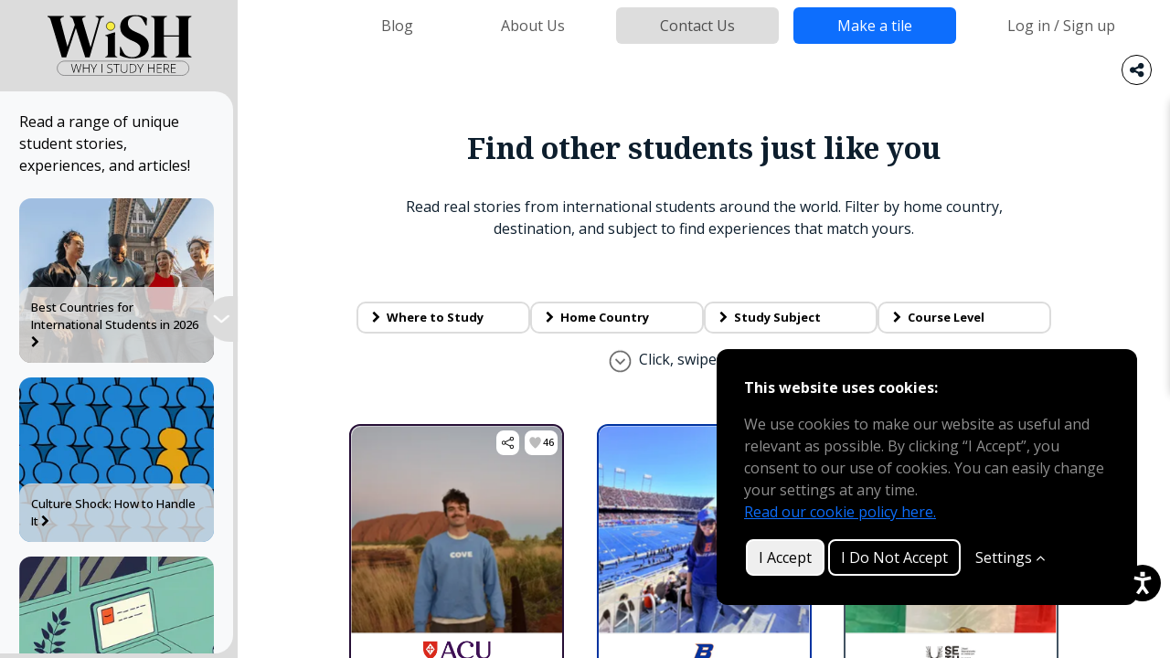

--- FILE ---
content_type: text/html; charset=UTF-8
request_url: https://whyistudyhere.com/
body_size: 367515
content:
<!DOCTYPE html>
<html lang="en">

<head>
  <meta charset="utf-8">
  <meta name="viewport"
     content="width=device-width, initial-scale=1"   >
    
  <title inertia>University and Student Reviews | Why I Study Here</title>
  <meta name="robots" content="" inertia />
  <meta name="description" content="Read university reviews and student reviews of universities worldwide. Honest college reviews and real student opinions to help you choose where to study." inertia />
  <meta property="og:url" content="https://whyistudyhere.com" inertia />
  <meta property="og:type" content="website" inertia />
  <meta property="og:title" content="University and Student Reviews | Why I Study Here" inertia />
  <meta property="og:description" content="Read university reviews and student reviews of universities worldwide. Honest college reviews and real student opinions to help you choose where to study." inertia />
  <meta property="og:image" content="https://ik.imagekit.io/eduKudu/wsh//assets/design/yellow-logo.svg" inertia />
  <meta property="og:site_name" content="University and Student Reviews | Why I Study Here" inertia />
  <meta property="fb:app_id" content="1713298909594732" />
  <link rel="canonical" href="https://whyistudyhere.com" inertia />
  

  <!-- Fonts -->
  <link rel="stylesheet" href="/assets/fonts/simple-line-icons/css/simple-line-icons.css">
  <link rel="stylesheet" href="/assets/fonts/iconsmind-s/css/iconsminds.css">
  
  <link rel="stylesheet" href="https://cdnjs.cloudflare.com/ajax/libs/font-awesome/6.7.2/css/fontawesome.min.css">
  <link rel="stylesheet" href="https://cdnjs.cloudflare.com/ajax/libs/font-awesome/6.7.2/css/brands.min.css">
  <link rel="stylesheet" href="https://cdnjs.cloudflare.com/ajax/libs/font-awesome/6.7.2/css/solid.min.css">
  <link rel="stylesheet" href="https://cdnjs.cloudflare.com/ajax/libs/font-awesome/6.7.2/css/regular.min.css">

  <link rel="shortcut icon" href="/favicon.ico" />
  <!-- Scripts -->
  <script type="text/javascript">const Ziggy={"url":"https:\/\/whyistudyhere.com","port":null,"defaults":{},"routes":{"logout":{"uri":"logout","methods":["POST"]},"password.email":{"uri":"forgot-password","methods":["POST"]},"password.update":{"uri":"reset-password","methods":["POST"]},"verification.verify":{"uri":"email\/verify\/{id}\/{hash}","methods":["GET","HEAD"],"parameters":["id","hash"]},"verification.send":{"uri":"email\/verification-notification","methods":["POST"]},"user-profile-information.update":{"uri":"user\/profile-information","methods":["PUT"]},"user-password.update":{"uri":"user\/password","methods":["PUT"]},"password.confirmation":{"uri":"user\/confirmed-password-status","methods":["GET","HEAD"]},"password.confirm":{"uri":"user\/confirm-password","methods":["POST"]},"two-factor.enable":{"uri":"user\/two-factor-authentication","methods":["POST"]},"two-factor.confirm":{"uri":"user\/confirmed-two-factor-authentication","methods":["POST"]},"two-factor.disable":{"uri":"user\/two-factor-authentication","methods":["DELETE"]},"two-factor.qr-code":{"uri":"user\/two-factor-qr-code","methods":["GET","HEAD"]},"two-factor.secret-key":{"uri":"user\/two-factor-secret-key","methods":["GET","HEAD"]},"two-factor.recovery-codes":{"uri":"user\/two-factor-recovery-codes","methods":["GET","HEAD"]},"sanctum.csrf-cookie":{"uri":"sanctum\/csrf-cookie","methods":["GET","HEAD"]},"api.widget":{"uri":"api\/widget\/{uuid}","methods":["GET","HEAD"],"parameters":["uuid"]},"api.tile":{"uri":"api\/tile\/{id}","methods":["GET","HEAD"],"parameters":["id"]},"api.wstory":{"uri":"wstory\/{id}","methods":["GET","HEAD"],"parameters":["id"]},"api.student.select":{"uri":"api\/student-select","methods":["GET","HEAD"]},"api.student.get":{"uri":"api\/student-get\/{id}","methods":["GET","HEAD"],"parameters":["id"]},"api.new-tile-data.get":{"uri":"api\/new-tile-data","methods":["GET","HEAD"]},"api.students":{"uri":"api\/students","methods":["GET","HEAD"]},"api.branding-blocks":{"uri":"api\/branding-blocks","methods":["GET","HEAD"]},"api.institutions":{"uri":"api\/institutions","methods":["GET","HEAD"]},"api.stories":{"uri":"api\/stories","methods":["GET","HEAD"]},"api.client-stories":{"uri":"api\/{institution_id}\/client-stories","methods":["GET","HEAD"],"parameters":["institution_id"]},"api.story-image.upload":{"uri":"api\/story-image\/upload","methods":["POST"]},"api.tiles":{"uri":"api\/tiles","methods":["GET","HEAD"]},"api.widgets":{"uri":"api\/widgets","methods":["GET","HEAD"]},"api.loaded-tile.store-message":{"uri":"api\/loaded-tile\/{id}\/message\/store\/{reply_to?}","methods":["POST"],"parameters":["id","reply_to"]},"api.loaded-tile.report-message":{"uri":"api\/loaded-tile\/message\/{id}\/report","methods":["POST"],"parameters":["id"]},"api.loaded-tile.get":{"uri":"api\/loaded-tile\/{id}","methods":["GET","HEAD"],"parameters":["id"]},"media.index":{"uri":"api_v1\/media","methods":["GET","HEAD"]},"media.store":{"uri":"api_v1\/media","methods":["POST"]},"media.show":{"uri":"api_v1\/media\/{medium}","methods":["GET","HEAD"],"parameters":["medium"]},"media.update":{"uri":"api_v1\/media\/{medium}","methods":["PUT","PATCH"],"parameters":["medium"]},"media.destroy":{"uri":"api_v1\/media\/{medium}","methods":["DELETE"],"parameters":["medium"]},"admin.countries.index":{"uri":"dmn\/countries","methods":["GET","HEAD"]},"admin.countries.create":{"uri":"dmn\/countries\/create","methods":["GET","HEAD"]},"admin.countries.store":{"uri":"dmn\/countries","methods":["POST"]},"admin.countries.show":{"uri":"dmn\/countries\/{country}","methods":["GET","HEAD"],"parameters":["country"]},"admin.countries.edit":{"uri":"dmn\/countries\/{country}\/edit","methods":["GET","HEAD"],"parameters":["country"]},"admin.countries.update":{"uri":"dmn\/countries\/{country}","methods":["PUT","PATCH"],"parameters":["country"]},"admin.countries.destroy":{"uri":"dmn\/countries\/{country}","methods":["DELETE"],"parameters":["country"]},"admin.institutions.index":{"uri":"dmn\/institutions","methods":["GET","HEAD"]},"admin.institutions.create":{"uri":"dmn\/institutions\/create","methods":["GET","HEAD"]},"admin.institutions.store":{"uri":"dmn\/institutions","methods":["POST"]},"admin.institutions.show":{"uri":"dmn\/institutions\/{institution}","methods":["GET","HEAD"],"parameters":["institution"]},"admin.institutions.edit":{"uri":"dmn\/institutions\/{institution}\/edit","methods":["GET","HEAD"],"parameters":["institution"]},"admin.institutions.update":{"uri":"dmn\/institutions\/{institution}","methods":["PUT","PATCH"],"parameters":["institution"]},"admin.institutions.destroy":{"uri":"dmn\/institutions\/{institution}","methods":["DELETE"],"parameters":["institution"]},"admin.contracts.index":{"uri":"dmn\/contracts","methods":["GET","HEAD"]},"admin.contracts.create":{"uri":"dmn\/contracts\/create","methods":["GET","HEAD"]},"admin.contracts.store":{"uri":"dmn\/contracts","methods":["POST"]},"admin.contracts.show":{"uri":"dmn\/contracts\/{contract}","methods":["GET","HEAD"],"parameters":["contract"]},"admin.contracts.edit":{"uri":"dmn\/contracts\/{contract}\/edit","methods":["GET","HEAD"],"parameters":["contract"]},"admin.contracts.update":{"uri":"dmn\/contracts\/{contract}","methods":["PUT","PATCH"],"parameters":["contract"]},"admin.contracts.destroy":{"uri":"dmn\/contracts\/{contract}","methods":["DELETE"],"parameters":["contract"]},"admin.transactions.index":{"uri":"dmn\/transactions","methods":["GET","HEAD"]},"admin.transactions.create":{"uri":"dmn\/transactions\/create","methods":["GET","HEAD"]},"admin.transactions.store":{"uri":"dmn\/transactions","methods":["POST"]},"admin.transactions.show":{"uri":"dmn\/transactions\/{transaction}","methods":["GET","HEAD"],"parameters":["transaction"]},"admin.transactions.edit":{"uri":"dmn\/transactions\/{transaction}\/edit","methods":["GET","HEAD"],"parameters":["transaction"]},"admin.transactions.update":{"uri":"dmn\/transactions\/{transaction}","methods":["PUT","PATCH"],"parameters":["transaction"]},"admin.transactions.destroy":{"uri":"dmn\/transactions\/{transaction}","methods":["DELETE"],"parameters":["transaction"]},"admin.subjects.index":{"uri":"dmn\/subjects","methods":["GET","HEAD"]},"admin.subjects.create":{"uri":"dmn\/subjects\/create","methods":["GET","HEAD"]},"admin.subjects.store":{"uri":"dmn\/subjects","methods":["POST"]},"admin.subjects.show":{"uri":"dmn\/subjects\/{subject}","methods":["GET","HEAD"],"parameters":["subject"]},"admin.subjects.edit":{"uri":"dmn\/subjects\/{subject}\/edit","methods":["GET","HEAD"],"parameters":["subject"]},"admin.subjects.update":{"uri":"dmn\/subjects\/{subject}","methods":["PUT","PATCH"],"parameters":["subject"]},"admin.subjects.destroy":{"uri":"dmn\/subjects\/{subject}","methods":["DELETE"],"parameters":["subject"]},"admin.specialisms.index":{"uri":"dmn\/{subject}\/specialisms","methods":["GET","HEAD"],"parameters":["subject"]},"admin.specialisms.create":{"uri":"dmn\/{subject}\/specialisms\/create","methods":["GET","HEAD"],"parameters":["subject"]},"admin.specialisms.store":{"uri":"dmn\/{subject}\/specialisms","methods":["POST"],"parameters":["subject"]},"admin.specialisms.show":{"uri":"dmn\/{subject}\/specialisms\/{specialism}","methods":["GET","HEAD"],"parameters":["subject","specialism"]},"admin.specialisms.edit":{"uri":"dmn\/{subject}\/specialisms\/{specialism}\/edit","methods":["GET","HEAD"],"parameters":["subject","specialism"]},"admin.specialisms.update":{"uri":"dmn\/{subject}\/specialisms\/{specialism}","methods":["PUT","PATCH"],"parameters":["subject","specialism"]},"admin.specialisms.destroy":{"uri":"dmn\/{subject}\/specialisms\/{specialism}","methods":["DELETE"],"parameters":["subject","specialism"]},"admin.levels.index":{"uri":"dmn\/levels","methods":["GET","HEAD"]},"admin.levels.create":{"uri":"dmn\/levels\/create","methods":["GET","HEAD"]},"admin.levels.store":{"uri":"dmn\/levels","methods":["POST"]},"admin.levels.show":{"uri":"dmn\/levels\/{level}","methods":["GET","HEAD"],"parameters":["level"]},"admin.levels.edit":{"uri":"dmn\/levels\/{level}\/edit","methods":["GET","HEAD"],"parameters":["level"]},"admin.levels.update":{"uri":"dmn\/levels\/{level}","methods":["PUT","PATCH"],"parameters":["level"]},"admin.levels.destroy":{"uri":"dmn\/levels\/{level}","methods":["DELETE"],"parameters":["level"]},"admin.students.index":{"uri":"dmn\/students","methods":["GET","HEAD"]},"admin.students.create":{"uri":"dmn\/students\/create","methods":["GET","HEAD"]},"admin.students.store":{"uri":"dmn\/students","methods":["POST"]},"admin.students.show":{"uri":"dmn\/students\/{student}","methods":["GET","HEAD"],"parameters":["student"]},"admin.students.edit":{"uri":"dmn\/students\/{student}\/edit","methods":["GET","HEAD"],"parameters":["student"]},"admin.students.update":{"uri":"dmn\/students\/{student}","methods":["PUT","PATCH"],"parameters":["student"]},"admin.students.destroy":{"uri":"dmn\/students\/{student}","methods":["DELETE"],"parameters":["student"]},"admin.tiles.index":{"uri":"dmn\/tiles","methods":["GET","HEAD"]},"admin.tiles.create":{"uri":"dmn\/tiles\/create","methods":["GET","HEAD"]},"admin.tiles.store":{"uri":"dmn\/tiles","methods":["POST"]},"admin.tiles.show":{"uri":"dmn\/tiles\/{tile}","methods":["GET","HEAD"],"parameters":["tile"]},"admin.tiles.edit":{"uri":"dmn\/tiles\/{tile}\/edit","methods":["GET","HEAD"],"parameters":["tile"]},"admin.tiles.update":{"uri":"dmn\/tiles\/{tile}","methods":["PUT","PATCH"],"parameters":["tile"]},"admin.tiles.destroy":{"uri":"dmn\/tiles\/{tile}","methods":["DELETE"],"parameters":["tile"]},"admin.seo.import":{"uri":"dmn\/seo\/import","methods":["PUT"]},"admin.seo.index":{"uri":"dmn\/seo","methods":["GET","HEAD"]},"admin.seo.create":{"uri":"dmn\/seo\/create","methods":["GET","HEAD"]},"admin.seo.store":{"uri":"dmn\/seo","methods":["POST"]},"admin.seo.show":{"uri":"dmn\/seo\/{seo}","methods":["GET","HEAD"],"parameters":["seo"]},"admin.seo.edit":{"uri":"dmn\/seo\/{seo}\/edit","methods":["GET","HEAD"],"parameters":["seo"]},"admin.seo.update":{"uri":"dmn\/seo\/{seo}","methods":["PUT","PATCH"],"parameters":["seo"]},"admin.seo.destroy":{"uri":"dmn\/seo\/{seo}","methods":["DELETE"],"parameters":["seo"]},"admin.logs.index":{"uri":"dmn\/logs","methods":["GET","HEAD"]},"admin.logs.create":{"uri":"dmn\/logs\/create","methods":["GET","HEAD"]},"admin.logs.store":{"uri":"dmn\/logs","methods":["POST"]},"admin.logs.show":{"uri":"dmn\/logs\/{log}","methods":["GET","HEAD"],"parameters":["log"]},"admin.logs.edit":{"uri":"dmn\/logs\/{log}\/edit","methods":["GET","HEAD"],"parameters":["log"]},"admin.logs.update":{"uri":"dmn\/logs\/{log}","methods":["PUT","PATCH"],"parameters":["log"]},"admin.logs.destroy":{"uri":"dmn\/logs\/{log}","methods":["DELETE"],"parameters":["log"]},"admin.users.index":{"uri":"dmn\/users","methods":["GET","HEAD"]},"admin.users.create":{"uri":"dmn\/users\/create","methods":["GET","HEAD"]},"admin.users.store":{"uri":"dmn\/users","methods":["POST"]},"admin.users.show":{"uri":"dmn\/users\/{user}","methods":["GET","HEAD"],"parameters":["user"]},"admin.users.edit":{"uri":"dmn\/users\/{user}\/edit","methods":["GET","HEAD"],"parameters":["user"]},"admin.users.update":{"uri":"dmn\/users\/{user}","methods":["PUT","PATCH"],"parameters":["user"]},"admin.users.destroy":{"uri":"dmn\/users\/{user}","methods":["DELETE"],"parameters":["user"]},"admin.faqs.index":{"uri":"dmn\/faqs","methods":["GET","HEAD"]},"admin.faqs.create":{"uri":"dmn\/faqs\/create","methods":["GET","HEAD"]},"admin.faqs.store":{"uri":"dmn\/faqs","methods":["POST"]},"admin.faqs.show":{"uri":"dmn\/faqs\/{faq}","methods":["GET","HEAD"],"parameters":["faq"]},"admin.faqs.edit":{"uri":"dmn\/faqs\/{faq}\/edit","methods":["GET","HEAD"],"parameters":["faq"]},"admin.faqs.update":{"uri":"dmn\/faqs\/{faq}","methods":["PUT","PATCH"],"parameters":["faq"]},"admin.faqs.destroy":{"uri":"dmn\/faqs\/{faq}","methods":["DELETE"],"parameters":["faq"]},"admin.featured-videos.index":{"uri":"dmn\/featured-videos","methods":["GET","HEAD"]},"admin.featured-videos.create":{"uri":"dmn\/featured-videos\/create","methods":["GET","HEAD"]},"admin.featured-videos.store":{"uri":"dmn\/featured-videos","methods":["POST"]},"admin.featured-videos.show":{"uri":"dmn\/featured-videos\/{featured_video}","methods":["GET","HEAD"],"parameters":["featured_video"]},"admin.featured-videos.edit":{"uri":"dmn\/featured-videos\/{featured_video}\/edit","methods":["GET","HEAD"],"parameters":["featured_video"]},"admin.featured-videos.update":{"uri":"dmn\/featured-videos\/{featured_video}","methods":["PUT","PATCH"],"parameters":["featured_video"]},"admin.featured-videos.destroy":{"uri":"dmn\/featured-videos\/{featured_video}","methods":["DELETE"],"parameters":["featured_video"]},"admin.student-consent-form.index":{"uri":"dmn\/student-consent-form","methods":["GET","HEAD"]},"admin.student-consent-form.create":{"uri":"dmn\/student-consent-form\/create","methods":["GET","HEAD"]},"admin.student-consent-form.store":{"uri":"dmn\/student-consent-form","methods":["POST"]},"admin.student-consent-form.show":{"uri":"dmn\/student-consent-form\/{student_consent_form}","methods":["GET","HEAD"],"parameters":["student_consent_form"]},"admin.student-consent-form.edit":{"uri":"dmn\/student-consent-form\/{student_consent_form}\/edit","methods":["GET","HEAD"],"parameters":["student_consent_form"]},"admin.student-consent-form.update":{"uri":"dmn\/student-consent-form\/{student_consent_form}","methods":["PUT","PATCH"],"parameters":["student_consent_form"]},"admin.student-consent-form.destroy":{"uri":"dmn\/student-consent-form\/{student_consent_form}","methods":["DELETE"],"parameters":["student_consent_form"]},"admin.student-consent-form.send-notification":{"uri":"dmn\/student-consent-form\/{id}\/send-notification","methods":["GET","HEAD"],"parameters":["id"]},"admin.widgets.index":{"uri":"dmn\/widgets","methods":["GET","HEAD"]},"admin.widgets.create":{"uri":"dmn\/widgets\/create","methods":["GET","HEAD"]},"admin.widgets.store":{"uri":"dmn\/widgets","methods":["POST"]},"admin.widgets.show":{"uri":"dmn\/widgets\/{widget}","methods":["GET","HEAD"],"parameters":["widget"]},"admin.widgets.edit":{"uri":"dmn\/widgets\/{widget}\/edit","methods":["GET","HEAD"],"parameters":["widget"]},"admin.widgets.update":{"uri":"dmn\/widgets\/{widget}","methods":["PUT","PATCH"],"parameters":["widget"]},"admin.widgets.destroy":{"uri":"dmn\/widgets\/{widget}","methods":["DELETE"],"parameters":["widget"]},"api.token":{"uri":"dmn\/token\/{id}","methods":["GET","HEAD"],"parameters":["id"]},"admin.branding-blocks.order.get":{"uri":"dmn\/branding-blocks\/order\/{id?}","methods":["GET","HEAD"],"parameters":["id"]},"admin.branding-blocks.order.post":{"uri":"dmn\/branding-blocks\/order\/{id?}","methods":["POST"],"parameters":["id"]},"admin.branding-blocks.index":{"uri":"dmn\/branding-blocks","methods":["GET","HEAD"]},"admin.branding-blocks.create":{"uri":"dmn\/branding-blocks\/create","methods":["GET","HEAD"]},"admin.branding-blocks.store":{"uri":"dmn\/branding-blocks","methods":["POST"]},"admin.branding-blocks.show":{"uri":"dmn\/branding-blocks\/{branding_block}","methods":["GET","HEAD"],"parameters":["branding_block"]},"admin.branding-blocks.edit":{"uri":"dmn\/branding-blocks\/{branding_block}\/edit","methods":["GET","HEAD"],"parameters":["branding_block"]},"admin.branding-blocks.update":{"uri":"dmn\/branding-blocks\/{branding_block}","methods":["PUT","PATCH"],"parameters":["branding_block"]},"admin.branding-blocks.destroy":{"uri":"dmn\/branding-blocks\/{branding_block}","methods":["DELETE"],"parameters":["branding_block"]},"admin.stories.index":{"uri":"dmn\/stories","methods":["GET","HEAD"]},"admin.stories.create":{"uri":"dmn\/stories\/create","methods":["GET","HEAD"]},"admin.stories.store":{"uri":"dmn\/stories","methods":["POST"]},"admin.stories.show":{"uri":"dmn\/stories\/{story}","methods":["GET","HEAD"],"parameters":["story"]},"admin.stories.edit":{"uri":"dmn\/stories\/{story}\/edit","methods":["GET","HEAD"],"parameters":["story"]},"admin.stories.update":{"uri":"dmn\/stories\/{story}","methods":["PUT","PATCH"],"parameters":["story"]},"admin.stories.destroy":{"uri":"dmn\/stories\/{story}","methods":["DELETE"],"parameters":["story"]},"admin.tiles.reassign":{"uri":"dmn\/tiles\/{id}\/reassign","methods":["POST"],"parameters":["id"]},"client.dashboard":{"uri":"clnt\/dashboard","methods":["GET","HEAD"]},"client.tiles.index":{"uri":"clnt\/tiles","methods":["GET","HEAD"]},"client.tiles.create":{"uri":"clnt\/tiles\/create","methods":["GET","HEAD"]},"client.tiles.store":{"uri":"clnt\/tiles","methods":["POST"]},"client.tiles.show":{"uri":"clnt\/tiles\/{tile}","methods":["GET","HEAD"],"parameters":["tile"]},"client.tiles.edit":{"uri":"clnt\/tiles\/{tile}\/edit","methods":["GET","HEAD"],"parameters":["tile"]},"client.tiles.update":{"uri":"clnt\/tiles\/{tile}","methods":["PUT","PATCH"],"parameters":["tile"]},"client.tiles.destroy":{"uri":"clnt\/tiles\/{tile}","methods":["DELETE"],"parameters":["tile"]},"client.students.index":{"uri":"clnt\/students","methods":["GET","HEAD"]},"client.students.create":{"uri":"clnt\/students\/create","methods":["GET","HEAD"]},"client.students.store":{"uri":"clnt\/students","methods":["POST"]},"client.students.show":{"uri":"clnt\/students\/{student}","methods":["GET","HEAD"],"parameters":["student"]},"client.students.edit":{"uri":"clnt\/students\/{student}\/edit","methods":["GET","HEAD"],"parameters":["student"]},"client.students.update":{"uri":"clnt\/students\/{student}","methods":["PUT","PATCH"],"parameters":["student"]},"client.students.destroy":{"uri":"clnt\/students\/{student}","methods":["DELETE"],"parameters":["student"]},"client.stories.index":{"uri":"clnt\/stories","methods":["GET","HEAD"]},"client.stories.create":{"uri":"clnt\/stories\/create","methods":["GET","HEAD"]},"client.stories.store":{"uri":"clnt\/stories","methods":["POST"]},"client.stories.show":{"uri":"clnt\/stories\/{story}","methods":["GET","HEAD"],"parameters":["story"]},"client.stories.edit":{"uri":"clnt\/stories\/{story}\/edit","methods":["GET","HEAD"],"parameters":["story"]},"client.stories.update":{"uri":"clnt\/stories\/{story}","methods":["PUT","PATCH"],"parameters":["story"]},"client.stories.destroy":{"uri":"clnt\/stories\/{story}","methods":["DELETE"],"parameters":["story"]},"client.assets.index":{"uri":"clnt\/assets","methods":["GET","HEAD"]},"client.assets.create":{"uri":"clnt\/assets\/create","methods":["GET","HEAD"]},"client.assets.store":{"uri":"clnt\/assets","methods":["POST"]},"client.assets.show":{"uri":"clnt\/assets\/{asset}","methods":["GET","HEAD"],"parameters":["asset"]},"client.assets.edit":{"uri":"clnt\/assets\/{asset}\/edit","methods":["GET","HEAD"],"parameters":["asset"]},"client.assets.update":{"uri":"clnt\/assets\/{asset}","methods":["PUT","PATCH"],"parameters":["asset"]},"client.assets.destroy":{"uri":"clnt\/assets\/{asset}","methods":["DELETE"],"parameters":["asset"]},"client.users.index":{"uri":"clnt\/users","methods":["GET","HEAD"]},"client.users.create":{"uri":"clnt\/users\/create","methods":["GET","HEAD"]},"client.users.store":{"uri":"clnt\/users","methods":["POST"]},"client.users.show":{"uri":"clnt\/users\/{user}","methods":["GET","HEAD"],"parameters":["user"]},"client.users.edit":{"uri":"clnt\/users\/{user}\/edit","methods":["GET","HEAD"],"parameters":["user"]},"client.users.update":{"uri":"clnt\/users\/{user}","methods":["PUT","PATCH"],"parameters":["user"]},"client.users.destroy":{"uri":"clnt\/users\/{user}","methods":["DELETE"],"parameters":["user"]},"client.comments.index":{"uri":"clnt\/comments","methods":["GET","HEAD"]},"client.comments.create":{"uri":"clnt\/comments\/create","methods":["GET","HEAD"]},"client.comments.store":{"uri":"clnt\/comments","methods":["POST"]},"client.comments.show":{"uri":"clnt\/comments\/{comment}","methods":["GET","HEAD"],"parameters":["comment"]},"client.comments.edit":{"uri":"clnt\/comments\/{comment}\/edit","methods":["GET","HEAD"],"parameters":["comment"]},"client.comments.update":{"uri":"clnt\/comments\/{comment}","methods":["PUT","PATCH"],"parameters":["comment"]},"client.comments.destroy":{"uri":"clnt\/comments\/{comment}","methods":["DELETE"],"parameters":["comment"]},"client.contract":{"uri":"clnt\/contract","methods":["GET","HEAD"]},"client.settings":{"uri":"clnt\/settings","methods":["GET","HEAD"]},"client.settings.update":{"uri":"clnt\/settings\/update","methods":["PUT"]},"client.tiles.reassign":{"uri":"clnt\/tiles\/{id}\/reassign","methods":["POST"],"parameters":["id"]},"profile.show":{"uri":"user\/settings","methods":["GET","HEAD"]},"profile.tiles":{"uri":"user\/tiles","methods":["GET","HEAD"]},"profile.liked-tiles":{"uri":"user\/liked-tiles","methods":["GET","HEAD"]},"profile.commented-tiles":{"uri":"user\/commented-tiles","methods":["GET","HEAD"]},"profile.profile":{"uri":"user\/profile","methods":["GET","HEAD"]},"profile.update":{"uri":"user\/profile","methods":["PUT"]},"user.info.save":{"uri":"user\/info\/save","methods":["POST"]},"other-browser-sessions.destroy":{"uri":"user\/other-browser-sessions","methods":["DELETE"]},"current-user-photo.destroy":{"uri":"user\/profile-photo","methods":["DELETE"]},"widget.preview":{"uri":"widget-preview","methods":["GET","HEAD"]},"test.test":{"uri":"test-test","methods":["GET","HEAD"]},"static.privacy-policy":{"uri":"privacy-policy","methods":["GET","HEAD"]},"static.terms-and-conditions":{"uri":"terms-and-conditions","methods":["GET","HEAD"]},"static.cookie-policy":{"uri":"cookie-policy","methods":["GET","HEAD"]},"contact.index":{"uri":"contact-us","methods":["GET","HEAD"]},"contact.mail":{"uri":"contact-us","methods":["POST"]},"tile.story":{"uri":"tile-story\/{id}","methods":["GET","HEAD"],"parameters":["id"]},"blog.index":{"uri":"stories","methods":["GET","HEAD"]},"blog.category":{"uri":"stories\/category\/{category}","methods":["GET","HEAD"],"parameters":["category"]},"blog.article":{"uri":"stories\/{slug}","methods":["GET","HEAD"],"parameters":["slug"]},"tile.like":{"uri":"tile-like\/{id}","methods":["GET","HEAD"],"parameters":["id"]},"login":{"uri":"login","methods":["GET","HEAD"]},"register":{"uri":"register","methods":["GET","HEAD"]},"verification.notice":{"uri":"verification","methods":["GET","HEAD"]},"forgot-password":{"uri":"forgot-password","methods":["GET","HEAD"]},"password.reset":{"uri":"reset-password","methods":["GET","HEAD"]},"submit-tile":{"uri":"submit-tile","methods":["POST"]},"oauth.login":{"uri":"auth\/{driver}\/redirect","methods":["GET","HEAD"],"wheres":{"driver":"google|facebook|tiktok|linkedin-openid"},"parameters":["driver"]},"student-consent-form.show":{"uri":"scf\/{code}","methods":["GET","HEAD"],"parameters":["code"]},"student-consent-form.save":{"uri":"scf\/{code}\/save","methods":["POST"],"parameters":["code"]},"psychology-page":{"uri":"psychology-page\/{params?}","methods":["GET","HEAD"],"wheres":{"params":"(.*)"},"parameters":["params"]},"subjects-page":{"uri":"subjects-page\/{params?}","methods":["GET","HEAD"],"wheres":{"params":"(.*)"},"parameters":["params"]},"branded-page.show-tile":{"uri":"institution-{institution_slug}\/tile\/{params?}","methods":["GET","HEAD"],"wheres":{"params":"(.*)"},"parameters":["institution_slug","params"]},"home.show-tile":{"uri":"tile\/{params?}","methods":["GET","HEAD"],"wheres":{"params":"(.*)"},"parameters":["params"]},"branded-page.home":{"uri":"institution-{institution_slug}","methods":["GET","HEAD"],"parameters":["institution_slug"]},"branded-page.country":{"uri":"institution-{institution_slug}\/from-{coming_slug}","methods":["GET","HEAD"],"parameters":["institution_slug","coming_slug"]},"branded-page.story":{"uri":"institution-{institution_slug}\/stories\/{story_slug}","methods":["GET","HEAD"],"parameters":["institution_slug","story_slug"]},"home":{"uri":"\/","methods":["GET","HEAD"]},"home.to":{"uri":"to-{going_slug}","methods":["GET","HEAD"],"parameters":["going_slug"]},"home.from":{"uri":"from-{coming_slug}","methods":["GET","HEAD"],"parameters":["coming_slug"]},"home.to.from":{"uri":"to-{going_slug}\/from-{coming_slug}","methods":["GET","HEAD"],"parameters":["going_slug","coming_slug"]},"branded-page":{"uri":"institution-{institution_slug}\/{params?}","methods":["GET","HEAD"],"wheres":{"params":"(.*)"},"parameters":["institution_slug","params"]},"old.home":{"uri":"{params?}","methods":["GET","HEAD"],"wheres":{"params":"(.*)"},"parameters":["params"]},"storage.local":{"uri":"storage\/{path}","methods":["GET","HEAD"],"wheres":{"path":".*"},"parameters":["path"]}}};!function(t,r){"object"==typeof exports&&"undefined"!=typeof module?module.exports=r():"function"==typeof define&&define.amd?define(r):(t||self).route=r()}(this,function(){function t(t,r){for(var n=0;n<r.length;n++){var e=r[n];e.enumerable=e.enumerable||!1,e.configurable=!0,"value"in e&&(e.writable=!0),Object.defineProperty(t,u(e.key),e)}}function r(r,n,e){return n&&t(r.prototype,n),e&&t(r,e),Object.defineProperty(r,"prototype",{writable:!1}),r}function n(){return n=Object.assign?Object.assign.bind():function(t){for(var r=1;r<arguments.length;r++){var n=arguments[r];for(var e in n)({}).hasOwnProperty.call(n,e)&&(t[e]=n[e])}return t},n.apply(null,arguments)}function e(t){return e=Object.setPrototypeOf?Object.getPrototypeOf.bind():function(t){return t.__proto__||Object.getPrototypeOf(t)},e(t)}function o(){try{var t=!Boolean.prototype.valueOf.call(Reflect.construct(Boolean,[],function(){}))}catch(t){}return(o=function(){return!!t})()}function i(t,r){return i=Object.setPrototypeOf?Object.setPrototypeOf.bind():function(t,r){return t.__proto__=r,t},i(t,r)}function u(t){var r=function(t){if("object"!=typeof t||!t)return t;var r=t[Symbol.toPrimitive];if(void 0!==r){var n=r.call(t,"string");if("object"!=typeof n)return n;throw new TypeError("@@toPrimitive must return a primitive value.")}return String(t)}(t);return"symbol"==typeof r?r:r+""}function f(t){var r="function"==typeof Map?new Map:void 0;return f=function(t){if(null===t||!function(t){try{return-1!==Function.toString.call(t).indexOf("[native code]")}catch(r){return"function"==typeof t}}(t))return t;if("function"!=typeof t)throw new TypeError("Super expression must either be null or a function");if(void 0!==r){if(r.has(t))return r.get(t);r.set(t,n)}function n(){return function(t,r,n){if(o())return Reflect.construct.apply(null,arguments);var e=[null];e.push.apply(e,r);var u=new(t.bind.apply(t,e));return n&&i(u,n.prototype),u}(t,arguments,e(this).constructor)}return n.prototype=Object.create(t.prototype,{constructor:{value:n,enumerable:!1,writable:!0,configurable:!0}}),i(n,t)},f(t)}var a=String.prototype.replace,c=/%20/g,l="RFC3986",s={default:l,formatters:{RFC1738:function(t){return a.call(t,c,"+")},RFC3986:function(t){return String(t)}},RFC1738:"RFC1738",RFC3986:l},v=Object.prototype.hasOwnProperty,p=Array.isArray,y=function(){for(var t=[],r=0;r<256;++r)t.push("%"+((r<16?"0":"")+r.toString(16)).toUpperCase());return t}(),d=function(t,r){for(var n=r&&r.plainObjects?Object.create(null):{},e=0;e<t.length;++e)void 0!==t[e]&&(n[e]=t[e]);return n},b={arrayToObject:d,assign:function(t,r){return Object.keys(r).reduce(function(t,n){return t[n]=r[n],t},t)},combine:function(t,r){return[].concat(t,r)},compact:function(t){for(var r=[{obj:{o:t},prop:"o"}],n=[],e=0;e<r.length;++e)for(var o=r[e],i=o.obj[o.prop],u=Object.keys(i),f=0;f<u.length;++f){var a=u[f],c=i[a];"object"==typeof c&&null!==c&&-1===n.indexOf(c)&&(r.push({obj:i,prop:a}),n.push(c))}return function(t){for(;t.length>1;){var r=t.pop(),n=r.obj[r.prop];if(p(n)){for(var e=[],o=0;o<n.length;++o)void 0!==n[o]&&e.push(n[o]);r.obj[r.prop]=e}}}(r),t},decode:function(t,r,n){var e=t.replace(/\+/g," ");if("iso-8859-1"===n)return e.replace(/%[0-9a-f]{2}/gi,unescape);try{return decodeURIComponent(e)}catch(t){return e}},encode:function(t,r,n,e,o){if(0===t.length)return t;var i=t;if("symbol"==typeof t?i=Symbol.prototype.toString.call(t):"string"!=typeof t&&(i=String(t)),"iso-8859-1"===n)return escape(i).replace(/%u[0-9a-f]{4}/gi,function(t){return"%26%23"+parseInt(t.slice(2),16)+"%3B"});for(var u="",f=0;f<i.length;++f){var a=i.charCodeAt(f);45===a||46===a||95===a||126===a||a>=48&&a<=57||a>=65&&a<=90||a>=97&&a<=122||o===s.RFC1738&&(40===a||41===a)?u+=i.charAt(f):a<128?u+=y[a]:a<2048?u+=y[192|a>>6]+y[128|63&a]:a<55296||a>=57344?u+=y[224|a>>12]+y[128|a>>6&63]+y[128|63&a]:(a=65536+((1023&a)<<10|1023&i.charCodeAt(f+=1)),u+=y[240|a>>18]+y[128|a>>12&63]+y[128|a>>6&63]+y[128|63&a])}return u},isBuffer:function(t){return!(!t||"object"!=typeof t||!(t.constructor&&t.constructor.isBuffer&&t.constructor.isBuffer(t)))},isRegExp:function(t){return"[object RegExp]"===Object.prototype.toString.call(t)},maybeMap:function(t,r){if(p(t)){for(var n=[],e=0;e<t.length;e+=1)n.push(r(t[e]));return n}return r(t)},merge:function t(r,n,e){if(!n)return r;if("object"!=typeof n){if(p(r))r.push(n);else{if(!r||"object"!=typeof r)return[r,n];(e&&(e.plainObjects||e.allowPrototypes)||!v.call(Object.prototype,n))&&(r[n]=!0)}return r}if(!r||"object"!=typeof r)return[r].concat(n);var o=r;return p(r)&&!p(n)&&(o=d(r,e)),p(r)&&p(n)?(n.forEach(function(n,o){if(v.call(r,o)){var i=r[o];i&&"object"==typeof i&&n&&"object"==typeof n?r[o]=t(i,n,e):r.push(n)}else r[o]=n}),r):Object.keys(n).reduce(function(r,o){var i=n[o];return r[o]=v.call(r,o)?t(r[o],i,e):i,r},o)}},h=Object.prototype.hasOwnProperty,g={brackets:function(t){return t+"[]"},comma:"comma",indices:function(t,r){return t+"["+r+"]"},repeat:function(t){return t}},m=Array.isArray,j=String.prototype.split,w=Array.prototype.push,O=function(t,r){w.apply(t,m(r)?r:[r])},E=Date.prototype.toISOString,R=s.default,S={addQueryPrefix:!1,allowDots:!1,charset:"utf-8",charsetSentinel:!1,delimiter:"&",encode:!0,encoder:b.encode,encodeValuesOnly:!1,format:R,formatter:s.formatters[R],indices:!1,serializeDate:function(t){return E.call(t)},skipNulls:!1,strictNullHandling:!1},k=function t(r,n,e,o,i,u,f,a,c,l,s,v,p,y){var d,h=r;if("function"==typeof f?h=f(n,h):h instanceof Date?h=l(h):"comma"===e&&m(h)&&(h=b.maybeMap(h,function(t){return t instanceof Date?l(t):t})),null===h){if(o)return u&&!p?u(n,S.encoder,y,"key",s):n;h=""}if("string"==typeof(d=h)||"number"==typeof d||"boolean"==typeof d||"symbol"==typeof d||"bigint"==typeof d||b.isBuffer(h)){if(u){var g=p?n:u(n,S.encoder,y,"key",s);if("comma"===e&&p){for(var w=j.call(String(h),","),E="",R=0;R<w.length;++R)E+=(0===R?"":",")+v(u(w[R],S.encoder,y,"value",s));return[v(g)+"="+E]}return[v(g)+"="+v(u(h,S.encoder,y,"value",s))]}return[v(n)+"="+v(String(h))]}var k,T=[];if(void 0===h)return T;if("comma"===e&&m(h))k=[{value:h.length>0?h.join(",")||null:void 0}];else if(m(f))k=f;else{var $=Object.keys(h);k=a?$.sort(a):$}for(var x=0;x<k.length;++x){var N=k[x],C="object"==typeof N&&void 0!==N.value?N.value:h[N];if(!i||null!==C){var A=m(h)?"function"==typeof e?e(n,N):n:n+(c?"."+N:"["+N+"]");O(T,t(C,A,e,o,i,u,f,a,c,l,s,v,p,y))}}return T},T=Object.prototype.hasOwnProperty,$=Array.isArray,x={allowDots:!1,allowPrototypes:!1,arrayLimit:20,charset:"utf-8",charsetSentinel:!1,comma:!1,decoder:b.decode,delimiter:"&",depth:5,ignoreQueryPrefix:!1,interpretNumericEntities:!1,parameterLimit:1e3,parseArrays:!0,plainObjects:!1,strictNullHandling:!1},N=function(t){return t.replace(/&#(\d+);/g,function(t,r){return String.fromCharCode(parseInt(r,10))})},C=function(t,r){return t&&"string"==typeof t&&r.comma&&t.indexOf(",")>-1?t.split(","):t},A=function(t,r,n,e){if(t){var o=n.allowDots?t.replace(/\.([^.[]+)/g,"[$1]"):t,i=/(\[[^[\]]*])/g,u=n.depth>0&&/(\[[^[\]]*])/.exec(o),f=u?o.slice(0,u.index):o,a=[];if(f){if(!n.plainObjects&&T.call(Object.prototype,f)&&!n.allowPrototypes)return;a.push(f)}for(var c=0;n.depth>0&&null!==(u=i.exec(o))&&c<n.depth;){if(c+=1,!n.plainObjects&&T.call(Object.prototype,u[1].slice(1,-1))&&!n.allowPrototypes)return;a.push(u[1])}return u&&a.push("["+o.slice(u.index)+"]"),function(t,r,n,e){for(var o=e?r:C(r,n),i=t.length-1;i>=0;--i){var u,f=t[i];if("[]"===f&&n.parseArrays)u=[].concat(o);else{u=n.plainObjects?Object.create(null):{};var a="["===f.charAt(0)&&"]"===f.charAt(f.length-1)?f.slice(1,-1):f,c=parseInt(a,10);n.parseArrays||""!==a?!isNaN(c)&&f!==a&&String(c)===a&&c>=0&&n.parseArrays&&c<=n.arrayLimit?(u=[])[c]=o:"__proto__"!==a&&(u[a]=o):u={0:o}}o=u}return o}(a,r,n,e)}},D=function(t,r){var n=function(t){if(!t)return x;if(null!=t.decoder&&"function"!=typeof t.decoder)throw new TypeError("Decoder has to be a function.");if(void 0!==t.charset&&"utf-8"!==t.charset&&"iso-8859-1"!==t.charset)throw new TypeError("The charset option must be either utf-8, iso-8859-1, or undefined");return{allowDots:void 0===t.allowDots?x.allowDots:!!t.allowDots,allowPrototypes:"boolean"==typeof t.allowPrototypes?t.allowPrototypes:x.allowPrototypes,arrayLimit:"number"==typeof t.arrayLimit?t.arrayLimit:x.arrayLimit,charset:void 0===t.charset?x.charset:t.charset,charsetSentinel:"boolean"==typeof t.charsetSentinel?t.charsetSentinel:x.charsetSentinel,comma:"boolean"==typeof t.comma?t.comma:x.comma,decoder:"function"==typeof t.decoder?t.decoder:x.decoder,delimiter:"string"==typeof t.delimiter||b.isRegExp(t.delimiter)?t.delimiter:x.delimiter,depth:"number"==typeof t.depth||!1===t.depth?+t.depth:x.depth,ignoreQueryPrefix:!0===t.ignoreQueryPrefix,interpretNumericEntities:"boolean"==typeof t.interpretNumericEntities?t.interpretNumericEntities:x.interpretNumericEntities,parameterLimit:"number"==typeof t.parameterLimit?t.parameterLimit:x.parameterLimit,parseArrays:!1!==t.parseArrays,plainObjects:"boolean"==typeof t.plainObjects?t.plainObjects:x.plainObjects,strictNullHandling:"boolean"==typeof t.strictNullHandling?t.strictNullHandling:x.strictNullHandling}}(r);if(""===t||null==t)return n.plainObjects?Object.create(null):{};for(var e="string"==typeof t?function(t,r){var n,e={},o=(r.ignoreQueryPrefix?t.replace(/^\?/,""):t).split(r.delimiter,Infinity===r.parameterLimit?void 0:r.parameterLimit),i=-1,u=r.charset;if(r.charsetSentinel)for(n=0;n<o.length;++n)0===o[n].indexOf("utf8=")&&("utf8=%E2%9C%93"===o[n]?u="utf-8":"utf8=%26%2310003%3B"===o[n]&&(u="iso-8859-1"),i=n,n=o.length);for(n=0;n<o.length;++n)if(n!==i){var f,a,c=o[n],l=c.indexOf("]="),s=-1===l?c.indexOf("="):l+1;-1===s?(f=r.decoder(c,x.decoder,u,"key"),a=r.strictNullHandling?null:""):(f=r.decoder(c.slice(0,s),x.decoder,u,"key"),a=b.maybeMap(C(c.slice(s+1),r),function(t){return r.decoder(t,x.decoder,u,"value")})),a&&r.interpretNumericEntities&&"iso-8859-1"===u&&(a=N(a)),c.indexOf("[]=")>-1&&(a=$(a)?[a]:a),e[f]=T.call(e,f)?b.combine(e[f],a):a}return e}(t,n):t,o=n.plainObjects?Object.create(null):{},i=Object.keys(e),u=0;u<i.length;++u){var f=i[u],a=A(f,e[f],n,"string"==typeof t);o=b.merge(o,a,n)}return b.compact(o)},P=/*#__PURE__*/function(){function t(t,r,n){var e,o;this.name=t,this.definition=r,this.bindings=null!=(e=r.bindings)?e:{},this.wheres=null!=(o=r.wheres)?o:{},this.config=n}var n=t.prototype;return n.matchesUrl=function(t){var r,n=this;if(!this.definition.methods.includes("GET"))return!1;var e=this.template.replace(/[.*+$()[\]]/g,"\\$&").replace(/(\/?){([^}?]*)(\??)}/g,function(t,r,e,o){var i,u="(?<"+e+">"+((null==(i=n.wheres[e])?void 0:i.replace(/(^\^)|(\$$)/g,""))||"[^/?]+")+")";return o?"("+r+u+")?":""+r+u}).replace(/^\w+:\/\//,""),o=t.replace(/^\w+:\/\//,"").split("?"),i=o[0],u=o[1],f=null!=(r=new RegExp("^"+e+"/?$").exec(i))?r:new RegExp("^"+e+"/?$").exec(decodeURI(i));if(f){for(var a in f.groups)f.groups[a]="string"==typeof f.groups[a]?decodeURIComponent(f.groups[a]):f.groups[a];return{params:f.groups,query:D(u)}}return!1},n.compile=function(t){var r=this;return this.parameterSegments.length?this.template.replace(/{([^}?]+)(\??)}/g,function(n,e,o){var i,u;if(!o&&[null,void 0].includes(t[e]))throw new Error("Ziggy error: '"+e+"' parameter is required for route '"+r.name+"'.");if(r.wheres[e]&&!new RegExp("^"+(o?"("+r.wheres[e]+")?":r.wheres[e])+"$").test(null!=(u=t[e])?u:""))throw new Error("Ziggy error: '"+e+"' parameter '"+t[e]+"' does not match required format '"+r.wheres[e]+"' for route '"+r.name+"'.");return encodeURI(null!=(i=t[e])?i:"").replace(/%7C/g,"|").replace(/%25/g,"%").replace(/\$/g,"%24")}).replace(this.config.absolute?/(\.[^/]+?)(\/\/)/:/(^)(\/\/)/,"$1/").replace(/\/+$/,""):this.template},r(t,[{key:"template",get:function(){var t=(this.origin+"/"+this.definition.uri).replace(/\/+$/,"");return""===t?"/":t}},{key:"origin",get:function(){return this.config.absolute?this.definition.domain?""+this.config.url.match(/^\w+:\/\//)[0]+this.definition.domain+(this.config.port?":"+this.config.port:""):this.config.url:""}},{key:"parameterSegments",get:function(){var t,r;return null!=(t=null==(r=this.template.match(/{[^}?]+\??}/g))?void 0:r.map(function(t){return{name:t.replace(/{|\??}/g,""),required:!/\?}$/.test(t)}}))?t:[]}}])}(),F=/*#__PURE__*/function(t){function e(r,e,o,i){var u;if(void 0===o&&(o=!0),(u=t.call(this)||this).t=null!=i?i:"undefined"!=typeof Ziggy?Ziggy:null==globalThis?void 0:globalThis.Ziggy,u.t=n({},u.t,{absolute:o}),r){if(!u.t.routes[r])throw new Error("Ziggy error: route '"+r+"' is not in the route list.");u.i=new P(r,u.t.routes[r],u.t),u.u=u.l(e)}return u}var o,u;u=t,(o=e).prototype=Object.create(u.prototype),o.prototype.constructor=o,i(o,u);var f=e.prototype;return f.toString=function(){var t=this,r=Object.keys(this.u).filter(function(r){return!t.i.parameterSegments.some(function(t){return t.name===r})}).filter(function(t){return"_query"!==t}).reduce(function(r,e){var o;return n({},r,((o={})[e]=t.u[e],o))},{});return this.i.compile(this.u)+function(t,r){var n,e=t,o=function(t){if(!t)return S;if(null!=t.encoder&&"function"!=typeof t.encoder)throw new TypeError("Encoder has to be a function.");var r=t.charset||S.charset;if(void 0!==t.charset&&"utf-8"!==t.charset&&"iso-8859-1"!==t.charset)throw new TypeError("The charset option must be either utf-8, iso-8859-1, or undefined");var n=s.default;if(void 0!==t.format){if(!h.call(s.formatters,t.format))throw new TypeError("Unknown format option provided.");n=t.format}var e=s.formatters[n],o=S.filter;return("function"==typeof t.filter||m(t.filter))&&(o=t.filter),{addQueryPrefix:"boolean"==typeof t.addQueryPrefix?t.addQueryPrefix:S.addQueryPrefix,allowDots:void 0===t.allowDots?S.allowDots:!!t.allowDots,charset:r,charsetSentinel:"boolean"==typeof t.charsetSentinel?t.charsetSentinel:S.charsetSentinel,delimiter:void 0===t.delimiter?S.delimiter:t.delimiter,encode:"boolean"==typeof t.encode?t.encode:S.encode,encoder:"function"==typeof t.encoder?t.encoder:S.encoder,encodeValuesOnly:"boolean"==typeof t.encodeValuesOnly?t.encodeValuesOnly:S.encodeValuesOnly,filter:o,format:n,formatter:e,serializeDate:"function"==typeof t.serializeDate?t.serializeDate:S.serializeDate,skipNulls:"boolean"==typeof t.skipNulls?t.skipNulls:S.skipNulls,sort:"function"==typeof t.sort?t.sort:null,strictNullHandling:"boolean"==typeof t.strictNullHandling?t.strictNullHandling:S.strictNullHandling}}(r);"function"==typeof o.filter?e=(0,o.filter)("",e):m(o.filter)&&(n=o.filter);var i=[];if("object"!=typeof e||null===e)return"";var u=g[r&&r.arrayFormat in g?r.arrayFormat:r&&"indices"in r?r.indices?"indices":"repeat":"indices"];n||(n=Object.keys(e)),o.sort&&n.sort(o.sort);for(var f=0;f<n.length;++f){var a=n[f];o.skipNulls&&null===e[a]||O(i,k(e[a],a,u,o.strictNullHandling,o.skipNulls,o.encode?o.encoder:null,o.filter,o.sort,o.allowDots,o.serializeDate,o.format,o.formatter,o.encodeValuesOnly,o.charset))}var c=i.join(o.delimiter),l=!0===o.addQueryPrefix?"?":"";return o.charsetSentinel&&(l+="iso-8859-1"===o.charset?"utf8=%26%2310003%3B&":"utf8=%E2%9C%93&"),c.length>0?l+c:""}(n({},r,this.u._query),{addQueryPrefix:!0,arrayFormat:"indices",encodeValuesOnly:!0,skipNulls:!0,encoder:function(t,r){return"boolean"==typeof t?Number(t):r(t)}})},f.v=function(t){var r=this;t?this.t.absolute&&t.startsWith("/")&&(t=this.p().host+t):t=this.h();var e={},o=Object.entries(this.t.routes).find(function(n){return e=new P(n[0],n[1],r.t).matchesUrl(t)})||[void 0,void 0];return n({name:o[0]},e,{route:o[1]})},f.h=function(){var t=this.p(),r=t.pathname,n=t.search;return(this.t.absolute?t.host+r:r.replace(this.t.url.replace(/^\w*:\/\/[^/]+/,""),"").replace(/^\/+/,"/"))+n},f.current=function(t,r){var e=this.v(),o=e.name,i=e.params,u=e.query,f=e.route;if(!t)return o;var a=new RegExp("^"+t.replace(/\./g,"\\.").replace(/\*/g,".*")+"$").test(o);if([null,void 0].includes(r)||!a)return a;var c=new P(o,f,this.t);r=this.l(r,c);var l=n({},i,u);if(Object.values(r).every(function(t){return!t})&&!Object.values(l).some(function(t){return void 0!==t}))return!0;var s=function(t,r){return Object.entries(t).every(function(t){var n=t[0],e=t[1];return Array.isArray(e)&&Array.isArray(r[n])?e.every(function(t){return r[n].includes(t)}):"object"==typeof e&&"object"==typeof r[n]&&null!==e&&null!==r[n]?s(e,r[n]):r[n]==e})};return s(r,l)},f.p=function(){var t,r,n,e,o,i,u="undefined"!=typeof window?window.location:{},f=u.host,a=u.pathname,c=u.search;return{host:null!=(t=null==(r=this.t.location)?void 0:r.host)?t:void 0===f?"":f,pathname:null!=(n=null==(e=this.t.location)?void 0:e.pathname)?n:void 0===a?"":a,search:null!=(o=null==(i=this.t.location)?void 0:i.search)?o:void 0===c?"":c}},f.has=function(t){return this.t.routes.hasOwnProperty(t)},f.l=function(t,r){var e=this;void 0===t&&(t={}),void 0===r&&(r=this.i),null!=t||(t={}),t=["string","number"].includes(typeof t)?[t]:t;var o=r.parameterSegments.filter(function(t){return!e.t.defaults[t.name]});if(Array.isArray(t))t=t.reduce(function(t,r,e){var i,u;return n({},t,o[e]?((i={})[o[e].name]=r,i):"object"==typeof r?r:((u={})[r]="",u))},{});else if(1===o.length&&!t[o[0].name]&&(t.hasOwnProperty(Object.values(r.bindings)[0])||t.hasOwnProperty("id"))){var i;(i={})[o[0].name]=t,t=i}return n({},this.m(r),this.j(t,r))},f.m=function(t){var r=this;return t.parameterSegments.filter(function(t){return r.t.defaults[t.name]}).reduce(function(t,e,o){var i,u=e.name;return n({},t,((i={})[u]=r.t.defaults[u],i))},{})},f.j=function(t,r){var e=r.bindings,o=r.parameterSegments;return Object.entries(t).reduce(function(t,r){var i,u,f=r[0],a=r[1];if(!a||"object"!=typeof a||Array.isArray(a)||!o.some(function(t){return t.name===f}))return n({},t,((u={})[f]=a,u));if(!a.hasOwnProperty(e[f])){if(!a.hasOwnProperty("id"))throw new Error("Ziggy error: object passed as '"+f+"' parameter is missing route model binding key '"+e[f]+"'.");e[f]="id"}return n({},t,((i={})[f]=a[e[f]],i))},{})},f.valueOf=function(){return this.toString()},r(e,[{key:"params",get:function(){var t=this.v();return n({},t.params,t.query)}},{key:"routeParams",get:function(){return this.v().params}},{key:"queryParams",get:function(){return this.v().query}}])}(/*#__PURE__*/f(String));return function(t,r,n,e){var o=new F(t,r,n,e);return t?o.toString():o}});
</script>  <link rel="preload" as="style" href="https://whyistudyhere.com/build/assets/app-D4FFy-Ks.css" /><link rel="modulepreload" href="https://whyistudyhere.com/build/assets/app-D1BfxGOY.js" /><link rel="stylesheet" href="https://whyistudyhere.com/build/assets/app-D4FFy-Ks.css" /><script type="module" src="https://whyistudyhere.com/build/assets/app-D1BfxGOY.js"></script>
<script>
     window.addEventListener('load', () => window.setTimeout(() => {
        const makeLink = (asset) => {
            const link = document.createElement('link')

            Object.keys(asset).forEach((attribute) => {
                link.setAttribute(attribute, asset[attribute])
            })

            return link
        }

        const loadNext = (assets, count) => window.setTimeout(() => {
            if (count > assets.length) {
                count = assets.length

                if (count === 0) {
                    return
                }
            }

            const fragment = new DocumentFragment

            while (count > 0) {
                const link = makeLink(assets.shift())
                fragment.append(link)
                count--

                if (assets.length) {
                    link.onload = () => loadNext(assets, 1)
                    link.onerror = () => loadNext(assets, 1)
                }
            }

            document.head.append(fragment)
        })

        loadNext(JSON.parse('[{\u0022rel\u0022:\u0022prefetch\u0022,\u0022href\u0022:\u0022https:\\\/\\\/whyistudyhere.com\\\/build\\\/assets\\\/Storybar-c83onEBJ.js\u0022,\u0022fetchpriority\u0022:\u0022low\u0022},{\u0022rel\u0022:\u0022prefetch\u0022,\u0022href\u0022:\u0022https:\\\/\\\/whyistudyhere.com\\\/build\\\/assets\\\/Index-Cwbnt_Ao.js\u0022,\u0022fetchpriority\u0022:\u0022low\u0022},{\u0022rel\u0022:\u0022prefetch\u0022,\u0022href\u0022:\u0022https:\\\/\\\/whyistudyhere.com\\\/build\\\/assets\\\/Checkbox-yLkQ5JKY.js\u0022,\u0022fetchpriority\u0022:\u0022low\u0022},{\u0022rel\u0022:\u0022prefetch\u0022,\u0022href\u0022:\u0022https:\\\/\\\/whyistudyhere.com\\\/build\\\/assets\\\/TextInput-rEsL92kG.js\u0022,\u0022fetchpriority\u0022:\u0022low\u0022},{\u0022rel\u0022:\u0022prefetch\u0022,\u0022href\u0022:\u0022https:\\\/\\\/whyistudyhere.com\\\/build\\\/assets\\\/PrimaryButton-Dv-WHYGD.js\u0022,\u0022fetchpriority\u0022:\u0022low\u0022},{\u0022rel\u0022:\u0022prefetch\u0022,\u0022href\u0022:\u0022https:\\\/\\\/whyistudyhere.com\\\/build\\\/assets\\\/ApiTokenManager-DPuYaCGJ.js\u0022,\u0022fetchpriority\u0022:\u0022low\u0022},{\u0022rel\u0022:\u0022prefetch\u0022,\u0022href\u0022:\u0022https:\\\/\\\/whyistudyhere.com\\\/build\\\/assets\\\/Create-BtWAgNa3.js\u0022,\u0022fetchpriority\u0022:\u0022low\u0022},{\u0022rel\u0022:\u0022prefetch\u0022,\u0022href\u0022:\u0022https:\\\/\\\/whyistudyhere.com\\\/build\\\/assets\\\/SaveForm-BY8GlsgM.js\u0022,\u0022fetchpriority\u0022:\u0022low\u0022},{\u0022rel\u0022:\u0022prefetch\u0022,\u0022href\u0022:\u0022https:\\\/\\\/whyistudyhere.com\\\/build\\\/assets\\\/Back-ogMUV4z0.js\u0022,\u0022fetchpriority\u0022:\u0022low\u0022},{\u0022rel\u0022:\u0022prefetch\u0022,\u0022href\u0022:\u0022https:\\\/\\\/whyistudyhere.com\\\/build\\\/assets\\\/preview_styles-DQLKVwSH.js\u0022,\u0022fetchpriority\u0022:\u0022low\u0022},{\u0022rel\u0022:\u0022prefetch\u0022,\u0022as\u0022:\u0022style\u0022,\u0022href\u0022:\u0022https:\\\/\\\/whyistudyhere.com\\\/build\\\/assets\\\/Create-BGroG4z2.css\u0022,\u0022fetchpriority\u0022:\u0022low\u0022},{\u0022rel\u0022:\u0022prefetch\u0022,\u0022href\u0022:\u0022https:\\\/\\\/whyistudyhere.com\\\/build\\\/assets\\\/Edit-iPduYzQk.js\u0022,\u0022fetchpriority\u0022:\u0022low\u0022},{\u0022rel\u0022:\u0022prefetch\u0022,\u0022href\u0022:\u0022https:\\\/\\\/whyistudyhere.com\\\/build\\\/assets\\\/DeleteAsset-BVPedWVf.js\u0022,\u0022fetchpriority\u0022:\u0022low\u0022},{\u0022rel\u0022:\u0022prefetch\u0022,\u0022href\u0022:\u0022https:\\\/\\\/whyistudyhere.com\\\/build\\\/assets\\\/BackCancel-Btkyx0Io.js\u0022,\u0022fetchpriority\u0022:\u0022low\u0022},{\u0022rel\u0022:\u0022prefetch\u0022,\u0022as\u0022:\u0022style\u0022,\u0022href\u0022:\u0022https:\\\/\\\/whyistudyhere.com\\\/build\\\/assets\\\/Edit-CbmyHTq_.css\u0022,\u0022fetchpriority\u0022:\u0022low\u0022},{\u0022rel\u0022:\u0022prefetch\u0022,\u0022href\u0022:\u0022https:\\\/\\\/whyistudyhere.com\\\/build\\\/assets\\\/FormFields-DpN4Jugy.js\u0022,\u0022fetchpriority\u0022:\u0022low\u0022},{\u0022rel\u0022:\u0022prefetch\u0022,\u0022href\u0022:\u0022https:\\\/\\\/whyistudyhere.com\\\/build\\\/assets\\\/Index-CzuFTUzU.js\u0022,\u0022fetchpriority\u0022:\u0022low\u0022},{\u0022rel\u0022:\u0022prefetch\u0022,\u0022href\u0022:\u0022https:\\\/\\\/whyistudyhere.com\\\/build\\\/assets\\\/Search-v86-JLSR.js\u0022,\u0022fetchpriority\u0022:\u0022low\u0022},{\u0022rel\u0022:\u0022prefetch\u0022,\u0022href\u0022:\u0022https:\\\/\\\/whyistudyhere.com\\\/build\\\/assets\\\/admin.filters-DDzqGQHe.js\u0022,\u0022fetchpriority\u0022:\u0022low\u0022},{\u0022rel\u0022:\u0022prefetch\u0022,\u0022href\u0022:\u0022https:\\\/\\\/whyistudyhere.com\\\/build\\\/assets\\\/datetime-Eb-k1tND.js\u0022,\u0022fetchpriority\u0022:\u0022low\u0022},{\u0022rel\u0022:\u0022prefetch\u0022,\u0022href\u0022:\u0022https:\\\/\\\/whyistudyhere.com\\\/build\\\/assets\\\/Pagination-BEj0bo67.js\u0022,\u0022fetchpriority\u0022:\u0022low\u0022},{\u0022rel\u0022:\u0022prefetch\u0022,\u0022href\u0022:\u0022https:\\\/\\\/whyistudyhere.com\\\/build\\\/assets\\\/Order-BA5ewTjw.js\u0022,\u0022fetchpriority\u0022:\u0022low\u0022},{\u0022rel\u0022:\u0022prefetch\u0022,\u0022href\u0022:\u0022https:\\\/\\\/whyistudyhere.com\\\/build\\\/assets\\\/vuedraggable.umd-BXhhgWwf.js\u0022,\u0022fetchpriority\u0022:\u0022low\u0022},{\u0022rel\u0022:\u0022prefetch\u0022,\u0022href\u0022:\u0022https:\\\/\\\/whyistudyhere.com\\\/build\\\/assets\\\/frontend.layout-BBksV0XL.js\u0022,\u0022fetchpriority\u0022:\u0022low\u0022},{\u0022rel\u0022:\u0022prefetch\u0022,\u0022as\u0022:\u0022style\u0022,\u0022href\u0022:\u0022https:\\\/\\\/whyistudyhere.com\\\/build\\\/assets\\\/Order-BbSXtc8n.css\u0022,\u0022fetchpriority\u0022:\u0022low\u0022},{\u0022rel\u0022:\u0022prefetch\u0022,\u0022href\u0022:\u0022https:\\\/\\\/whyistudyhere.com\\\/build\\\/assets\\\/Create-2zLeW8QM.js\u0022,\u0022fetchpriority\u0022:\u0022low\u0022},{\u0022rel\u0022:\u0022prefetch\u0022,\u0022href\u0022:\u0022https:\\\/\\\/whyistudyhere.com\\\/build\\\/assets\\\/Edit-BxA3ZSNp.js\u0022,\u0022fetchpriority\u0022:\u0022low\u0022},{\u0022rel\u0022:\u0022prefetch\u0022,\u0022href\u0022:\u0022https:\\\/\\\/whyistudyhere.com\\\/build\\\/assets\\\/FormFields-CG8oykyq.js\u0022,\u0022fetchpriority\u0022:\u0022low\u0022},{\u0022rel\u0022:\u0022prefetch\u0022,\u0022href\u0022:\u0022https:\\\/\\\/whyistudyhere.com\\\/build\\\/assets\\\/Index-CUzW5mSd.js\u0022,\u0022fetchpriority\u0022:\u0022low\u0022},{\u0022rel\u0022:\u0022prefetch\u0022,\u0022href\u0022:\u0022https:\\\/\\\/whyistudyhere.com\\\/build\\\/assets\\\/Index-DRmKxi1O.js\u0022,\u0022fetchpriority\u0022:\u0022low\u0022},{\u0022rel\u0022:\u0022prefetch\u0022,\u0022href\u0022:\u0022https:\\\/\\\/whyistudyhere.com\\\/build\\\/assets\\\/Create-COO-pcR2.js\u0022,\u0022fetchpriority\u0022:\u0022low\u0022},{\u0022rel\u0022:\u0022prefetch\u0022,\u0022href\u0022:\u0022https:\\\/\\\/whyistudyhere.com\\\/build\\\/assets\\\/Edit-CDTUlZy7.js\u0022,\u0022fetchpriority\u0022:\u0022low\u0022},{\u0022rel\u0022:\u0022prefetch\u0022,\u0022href\u0022:\u0022https:\\\/\\\/whyistudyhere.com\\\/build\\\/assets\\\/Index-Dae83q9s.js\u0022,\u0022fetchpriority\u0022:\u0022low\u0022},{\u0022rel\u0022:\u0022prefetch\u0022,\u0022href\u0022:\u0022https:\\\/\\\/whyistudyhere.com\\\/build\\\/assets\\\/Create-BpRWxs2c.js\u0022,\u0022fetchpriority\u0022:\u0022low\u0022},{\u0022rel\u0022:\u0022prefetch\u0022,\u0022href\u0022:\u0022https:\\\/\\\/whyistudyhere.com\\\/build\\\/assets\\\/MediaDragAndDrop-jPJLXJvm.js\u0022,\u0022fetchpriority\u0022:\u0022low\u0022},{\u0022rel\u0022:\u0022prefetch\u0022,\u0022as\u0022:\u0022style\u0022,\u0022href\u0022:\u0022https:\\\/\\\/whyistudyhere.com\\\/build\\\/assets\\\/MediaDragAndDrop-BECIstKP.css\u0022,\u0022fetchpriority\u0022:\u0022low\u0022},{\u0022rel\u0022:\u0022prefetch\u0022,\u0022href\u0022:\u0022https:\\\/\\\/whyistudyhere.com\\\/build\\\/assets\\\/Edit-BBKbJrHX.js\u0022,\u0022fetchpriority\u0022:\u0022low\u0022},{\u0022rel\u0022:\u0022prefetch\u0022,\u0022as\u0022:\u0022style\u0022,\u0022href\u0022:\u0022https:\\\/\\\/whyistudyhere.com\\\/build\\\/assets\\\/Edit-DCthL54s.css\u0022,\u0022fetchpriority\u0022:\u0022low\u0022},{\u0022rel\u0022:\u0022prefetch\u0022,\u0022href\u0022:\u0022https:\\\/\\\/whyistudyhere.com\\\/build\\\/assets\\\/FormFields-B_v74NtF.js\u0022,\u0022fetchpriority\u0022:\u0022low\u0022},{\u0022rel\u0022:\u0022prefetch\u0022,\u0022href\u0022:\u0022https:\\\/\\\/whyistudyhere.com\\\/build\\\/assets\\\/Index-DeJiqw56.js\u0022,\u0022fetchpriority\u0022:\u0022low\u0022},{\u0022rel\u0022:\u0022prefetch\u0022,\u0022href\u0022:\u0022https:\\\/\\\/whyistudyhere.com\\\/build\\\/assets\\\/Create-CgbSpacS.js\u0022,\u0022fetchpriority\u0022:\u0022low\u0022},{\u0022rel\u0022:\u0022prefetch\u0022,\u0022href\u0022:\u0022https:\\\/\\\/whyistudyhere.com\\\/build\\\/assets\\\/ColorPicker-Cxdmd2v1.js\u0022,\u0022fetchpriority\u0022:\u0022low\u0022},{\u0022rel\u0022:\u0022prefetch\u0022,\u0022href\u0022:\u0022https:\\\/\\\/whyistudyhere.com\\\/build\\\/assets\\\/Edit-BH6SZpSW.js\u0022,\u0022fetchpriority\u0022:\u0022low\u0022},{\u0022rel\u0022:\u0022prefetch\u0022,\u0022href\u0022:\u0022https:\\\/\\\/whyistudyhere.com\\\/build\\\/assets\\\/Datepicker-FJIxueaG.js\u0022,\u0022fetchpriority\u0022:\u0022low\u0022},{\u0022rel\u0022:\u0022prefetch\u0022,\u0022href\u0022:\u0022https:\\\/\\\/whyistudyhere.com\\\/build\\\/assets\\\/format-C4LNrojD.js\u0022,\u0022fetchpriority\u0022:\u0022low\u0022},{\u0022rel\u0022:\u0022prefetch\u0022,\u0022as\u0022:\u0022style\u0022,\u0022href\u0022:\u0022https:\\\/\\\/whyistudyhere.com\\\/build\\\/assets\\\/Edit-C6Pj3UTe.css\u0022,\u0022fetchpriority\u0022:\u0022low\u0022},{\u0022rel\u0022:\u0022prefetch\u0022,\u0022href\u0022:\u0022https:\\\/\\\/whyistudyhere.com\\\/build\\\/assets\\\/FormFields-DuD1_vQm.js\u0022,\u0022fetchpriority\u0022:\u0022low\u0022},{\u0022rel\u0022:\u0022prefetch\u0022,\u0022href\u0022:\u0022https:\\\/\\\/whyistudyhere.com\\\/build\\\/assets\\\/Index-BJXbz9GN.js\u0022,\u0022fetchpriority\u0022:\u0022low\u0022},{\u0022rel\u0022:\u0022prefetch\u0022,\u0022href\u0022:\u0022https:\\\/\\\/whyistudyhere.com\\\/build\\\/assets\\\/Create-DrPQrIue.js\u0022,\u0022fetchpriority\u0022:\u0022low\u0022},{\u0022rel\u0022:\u0022prefetch\u0022,\u0022href\u0022:\u0022https:\\\/\\\/whyistudyhere.com\\\/build\\\/assets\\\/Edit-B4xR3fjL.js\u0022,\u0022fetchpriority\u0022:\u0022low\u0022},{\u0022rel\u0022:\u0022prefetch\u0022,\u0022href\u0022:\u0022https:\\\/\\\/whyistudyhere.com\\\/build\\\/assets\\\/FormFields--nYOU3vw.js\u0022,\u0022fetchpriority\u0022:\u0022low\u0022},{\u0022rel\u0022:\u0022prefetch\u0022,\u0022href\u0022:\u0022https:\\\/\\\/whyistudyhere.com\\\/build\\\/assets\\\/Index-DNp5guOi.js\u0022,\u0022fetchpriority\u0022:\u0022low\u0022},{\u0022rel\u0022:\u0022prefetch\u0022,\u0022href\u0022:\u0022https:\\\/\\\/whyistudyhere.com\\\/build\\\/assets\\\/Index-B6roNlCJ.js\u0022,\u0022fetchpriority\u0022:\u0022low\u0022},{\u0022rel\u0022:\u0022prefetch\u0022,\u0022href\u0022:\u0022https:\\\/\\\/whyistudyhere.com\\\/build\\\/assets\\\/Create-cXTOTCxQ.js\u0022,\u0022fetchpriority\u0022:\u0022low\u0022},{\u0022rel\u0022:\u0022prefetch\u0022,\u0022href\u0022:\u0022https:\\\/\\\/whyistudyhere.com\\\/build\\\/assets\\\/Edit-CtIygQra.js\u0022,\u0022fetchpriority\u0022:\u0022low\u0022},{\u0022rel\u0022:\u0022prefetch\u0022,\u0022href\u0022:\u0022https:\\\/\\\/whyistudyhere.com\\\/build\\\/assets\\\/FormFields-BTJkGKcR.js\u0022,\u0022fetchpriority\u0022:\u0022low\u0022},{\u0022rel\u0022:\u0022prefetch\u0022,\u0022href\u0022:\u0022https:\\\/\\\/whyistudyhere.com\\\/build\\\/assets\\\/Index-BTGwS8A8.js\u0022,\u0022fetchpriority\u0022:\u0022low\u0022},{\u0022rel\u0022:\u0022prefetch\u0022,\u0022as\u0022:\u0022style\u0022,\u0022href\u0022:\u0022https:\\\/\\\/whyistudyhere.com\\\/build\\\/assets\\\/Index-DnFfrx7U.css\u0022,\u0022fetchpriority\u0022:\u0022low\u0022},{\u0022rel\u0022:\u0022prefetch\u0022,\u0022href\u0022:\u0022https:\\\/\\\/whyistudyhere.com\\\/build\\\/assets\\\/Create-B9L2QFsE.js\u0022,\u0022fetchpriority\u0022:\u0022low\u0022},{\u0022rel\u0022:\u0022prefetch\u0022,\u0022href\u0022:\u0022https:\\\/\\\/whyistudyhere.com\\\/build\\\/assets\\\/Edit-Dk0CKOm5.js\u0022,\u0022fetchpriority\u0022:\u0022low\u0022},{\u0022rel\u0022:\u0022prefetch\u0022,\u0022href\u0022:\u0022https:\\\/\\\/whyistudyhere.com\\\/build\\\/assets\\\/FormFields-DMWB3m5V.js\u0022,\u0022fetchpriority\u0022:\u0022low\u0022},{\u0022rel\u0022:\u0022prefetch\u0022,\u0022href\u0022:\u0022https:\\\/\\\/whyistudyhere.com\\\/build\\\/assets\\\/Index-NnxVe0WM.js\u0022,\u0022fetchpriority\u0022:\u0022low\u0022},{\u0022rel\u0022:\u0022prefetch\u0022,\u0022href\u0022:\u0022https:\\\/\\\/whyistudyhere.com\\\/build\\\/assets\\\/Create-bWhZab7m.js\u0022,\u0022fetchpriority\u0022:\u0022low\u0022},{\u0022rel\u0022:\u0022prefetch\u0022,\u0022href\u0022:\u0022https:\\\/\\\/whyistudyhere.com\\\/build\\\/assets\\\/preview_styles-CB_MWaJr.js\u0022,\u0022fetchpriority\u0022:\u0022low\u0022},{\u0022rel\u0022:\u0022prefetch\u0022,\u0022as\u0022:\u0022style\u0022,\u0022href\u0022:\u0022https:\\\/\\\/whyistudyhere.com\\\/build\\\/assets\\\/Create-CQFdeYUL.css\u0022,\u0022fetchpriority\u0022:\u0022low\u0022},{\u0022rel\u0022:\u0022prefetch\u0022,\u0022href\u0022:\u0022https:\\\/\\\/whyistudyhere.com\\\/build\\\/assets\\\/Edit-BrWIZGq0.js\u0022,\u0022fetchpriority\u0022:\u0022low\u0022},{\u0022rel\u0022:\u0022prefetch\u0022,\u0022href\u0022:\u0022https:\\\/\\\/whyistudyhere.com\\\/build\\\/assets\\\/StoryPreviewEditor-D2X3A4Ba.js\u0022,\u0022fetchpriority\u0022:\u0022low\u0022},{\u0022rel\u0022:\u0022prefetch\u0022,\u0022as\u0022:\u0022style\u0022,\u0022href\u0022:\u0022https:\\\/\\\/whyistudyhere.com\\\/build\\\/assets\\\/StoryPreviewEditor-CE0zTuk0.css\u0022,\u0022fetchpriority\u0022:\u0022low\u0022},{\u0022rel\u0022:\u0022prefetch\u0022,\u0022href\u0022:\u0022https:\\\/\\\/whyistudyhere.com\\\/build\\\/assets\\\/story.carousel-BHq-1kJQ.js\u0022,\u0022fetchpriority\u0022:\u0022low\u0022},{\u0022rel\u0022:\u0022prefetch\u0022,\u0022as\u0022:\u0022style\u0022,\u0022href\u0022:\u0022https:\\\/\\\/whyistudyhere.com\\\/build\\\/assets\\\/Edit-BbTg6BlJ.css\u0022,\u0022fetchpriority\u0022:\u0022low\u0022},{\u0022rel\u0022:\u0022prefetch\u0022,\u0022href\u0022:\u0022https:\\\/\\\/whyistudyhere.com\\\/build\\\/assets\\\/FormFields-UeOaB0tD.js\u0022,\u0022fetchpriority\u0022:\u0022low\u0022},{\u0022rel\u0022:\u0022prefetch\u0022,\u0022href\u0022:\u0022https:\\\/\\\/whyistudyhere.com\\\/build\\\/assets\\\/Index-GiaxBRgw.js\u0022,\u0022fetchpriority\u0022:\u0022low\u0022},{\u0022rel\u0022:\u0022prefetch\u0022,\u0022href\u0022:\u0022https:\\\/\\\/whyistudyhere.com\\\/build\\\/assets\\\/Create-DXe3Dso2.js\u0022,\u0022fetchpriority\u0022:\u0022low\u0022},{\u0022rel\u0022:\u0022prefetch\u0022,\u0022href\u0022:\u0022https:\\\/\\\/whyistudyhere.com\\\/build\\\/assets\\\/Index-CqiEoaHg.js\u0022,\u0022fetchpriority\u0022:\u0022low\u0022},{\u0022rel\u0022:\u0022prefetch\u0022,\u0022href\u0022:\u0022https:\\\/\\\/whyistudyhere.com\\\/build\\\/assets\\\/Show-B-9TBr6G.js\u0022,\u0022fetchpriority\u0022:\u0022low\u0022},{\u0022rel\u0022:\u0022prefetch\u0022,\u0022href\u0022:\u0022https:\\\/\\\/whyistudyhere.com\\\/build\\\/assets\\\/Create-BOTkoo4H.js\u0022,\u0022fetchpriority\u0022:\u0022low\u0022},{\u0022rel\u0022:\u0022prefetch\u0022,\u0022href\u0022:\u0022https:\\\/\\\/whyistudyhere.com\\\/build\\\/assets\\\/Edit-DRCJ_pbH.js\u0022,\u0022fetchpriority\u0022:\u0022low\u0022},{\u0022rel\u0022:\u0022prefetch\u0022,\u0022href\u0022:\u0022https:\\\/\\\/whyistudyhere.com\\\/build\\\/assets\\\/Tile-DPNgLWSe.js\u0022,\u0022fetchpriority\u0022:\u0022low\u0022},{\u0022rel\u0022:\u0022prefetch\u0022,\u0022href\u0022:\u0022https:\\\/\\\/whyistudyhere.com\\\/build\\\/assets\\\/TileLikes-Bn5Km4Tu.js\u0022,\u0022fetchpriority\u0022:\u0022low\u0022},{\u0022rel\u0022:\u0022prefetch\u0022,\u0022as\u0022:\u0022style\u0022,\u0022href\u0022:\u0022https:\\\/\\\/whyistudyhere.com\\\/build\\\/assets\\\/TileLikes-D0is3GLD.css\u0022,\u0022fetchpriority\u0022:\u0022low\u0022},{\u0022rel\u0022:\u0022prefetch\u0022,\u0022href\u0022:\u0022https:\\\/\\\/whyistudyhere.com\\\/build\\\/assets\\\/SearchXhr-CYfsrRcW.js\u0022,\u0022fetchpriority\u0022:\u0022low\u0022},{\u0022rel\u0022:\u0022prefetch\u0022,\u0022as\u0022:\u0022style\u0022,\u0022href\u0022:\u0022https:\\\/\\\/whyistudyhere.com\\\/build\\\/assets\\\/Edit-C65fow49.css\u0022,\u0022fetchpriority\u0022:\u0022low\u0022},{\u0022rel\u0022:\u0022prefetch\u0022,\u0022href\u0022:\u0022https:\\\/\\\/whyistudyhere.com\\\/build\\\/assets\\\/FormFields-Dzkifr09.js\u0022,\u0022fetchpriority\u0022:\u0022low\u0022},{\u0022rel\u0022:\u0022prefetch\u0022,\u0022href\u0022:\u0022https:\\\/\\\/whyistudyhere.com\\\/build\\\/assets\\\/Index-DwGAgaCB.js\u0022,\u0022fetchpriority\u0022:\u0022low\u0022},{\u0022rel\u0022:\u0022prefetch\u0022,\u0022href\u0022:\u0022https:\\\/\\\/whyistudyhere.com\\\/build\\\/assets\\\/SelectStudent-DXOvHHpX.js\u0022,\u0022fetchpriority\u0022:\u0022low\u0022},{\u0022rel\u0022:\u0022prefetch\u0022,\u0022href\u0022:\u0022https:\\\/\\\/whyistudyhere.com\\\/build\\\/assets\\\/StudentCard-BcjxKli3.js\u0022,\u0022fetchpriority\u0022:\u0022low\u0022},{\u0022rel\u0022:\u0022prefetch\u0022,\u0022href\u0022:\u0022https:\\\/\\\/whyistudyhere.com\\\/build\\\/assets\\\/StudentPreviewCard-CNK81Bt-.js\u0022,\u0022fetchpriority\u0022:\u0022low\u0022},{\u0022rel\u0022:\u0022prefetch\u0022,\u0022as\u0022:\u0022style\u0022,\u0022href\u0022:\u0022https:\\\/\\\/whyistudyhere.com\\\/build\\\/assets\\\/StudentPreviewCard-BfpXM5wU.css\u0022,\u0022fetchpriority\u0022:\u0022low\u0022},{\u0022rel\u0022:\u0022prefetch\u0022,\u0022href\u0022:\u0022https:\\\/\\\/whyistudyhere.com\\\/build\\\/assets\\\/Create-MXKLdADD.js\u0022,\u0022fetchpriority\u0022:\u0022low\u0022},{\u0022rel\u0022:\u0022prefetch\u0022,\u0022href\u0022:\u0022https:\\\/\\\/whyistudyhere.com\\\/build\\\/assets\\\/Edit-cJLoR10i.js\u0022,\u0022fetchpriority\u0022:\u0022low\u0022},{\u0022rel\u0022:\u0022prefetch\u0022,\u0022href\u0022:\u0022https:\\\/\\\/whyistudyhere.com\\\/build\\\/assets\\\/FormFields-6rXAloCf.js\u0022,\u0022fetchpriority\u0022:\u0022low\u0022},{\u0022rel\u0022:\u0022prefetch\u0022,\u0022href\u0022:\u0022https:\\\/\\\/whyistudyhere.com\\\/build\\\/assets\\\/Index-BW8WYAHl.js\u0022,\u0022fetchpriority\u0022:\u0022low\u0022},{\u0022rel\u0022:\u0022prefetch\u0022,\u0022href\u0022:\u0022https:\\\/\\\/whyistudyhere.com\\\/build\\\/assets\\\/Create-CQccuOv7.js\u0022,\u0022fetchpriority\u0022:\u0022low\u0022},{\u0022rel\u0022:\u0022prefetch\u0022,\u0022href\u0022:\u0022https:\\\/\\\/whyistudyhere.com\\\/build\\\/assets\\\/DatetimePicker-BcLnXMdI.js\u0022,\u0022fetchpriority\u0022:\u0022low\u0022},{\u0022rel\u0022:\u0022prefetch\u0022,\u0022href\u0022:\u0022https:\\\/\\\/whyistudyhere.com\\\/build\\\/assets\\\/DatetimePicker.vue_vue_type_style_index_0_lang-CRrE1UVW.js\u0022,\u0022fetchpriority\u0022:\u0022low\u0022},{\u0022rel\u0022:\u0022prefetch\u0022,\u0022as\u0022:\u0022style\u0022,\u0022href\u0022:\u0022https:\\\/\\\/whyistudyhere.com\\\/build\\\/assets\\\/DatetimePicker-yk90_BoY.css\u0022,\u0022fetchpriority\u0022:\u0022low\u0022},{\u0022rel\u0022:\u0022prefetch\u0022,\u0022href\u0022:\u0022https:\\\/\\\/whyistudyhere.com\\\/build\\\/assets\\\/Edit-C3t84iH3.js\u0022,\u0022fetchpriority\u0022:\u0022low\u0022},{\u0022rel\u0022:\u0022prefetch\u0022,\u0022as\u0022:\u0022style\u0022,\u0022href\u0022:\u0022https:\\\/\\\/whyistudyhere.com\\\/build\\\/assets\\\/Edit-Cb0UMcFV.css\u0022,\u0022fetchpriority\u0022:\u0022low\u0022},{\u0022rel\u0022:\u0022prefetch\u0022,\u0022href\u0022:\u0022https:\\\/\\\/whyistudyhere.com\\\/build\\\/assets\\\/FormFields-EFVymibz.js\u0022,\u0022fetchpriority\u0022:\u0022low\u0022},{\u0022rel\u0022:\u0022prefetch\u0022,\u0022href\u0022:\u0022https:\\\/\\\/whyistudyhere.com\\\/build\\\/assets\\\/Index-rwjoB_Cn.js\u0022,\u0022fetchpriority\u0022:\u0022low\u0022},{\u0022rel\u0022:\u0022prefetch\u0022,\u0022href\u0022:\u0022https:\\\/\\\/whyistudyhere.com\\\/build\\\/assets\\\/Create-DCAegH3G.js\u0022,\u0022fetchpriority\u0022:\u0022low\u0022},{\u0022rel\u0022:\u0022prefetch\u0022,\u0022href\u0022:\u0022https:\\\/\\\/whyistudyhere.com\\\/build\\\/assets\\\/Edit-C95n4tfy.js\u0022,\u0022fetchpriority\u0022:\u0022low\u0022},{\u0022rel\u0022:\u0022prefetch\u0022,\u0022href\u0022:\u0022https:\\\/\\\/whyistudyhere.com\\\/build\\\/assets\\\/FormFields-Cp7Oty3j.js\u0022,\u0022fetchpriority\u0022:\u0022low\u0022},{\u0022rel\u0022:\u0022prefetch\u0022,\u0022href\u0022:\u0022https:\\\/\\\/whyistudyhere.com\\\/build\\\/assets\\\/Index-Yu7RFn0o.js\u0022,\u0022fetchpriority\u0022:\u0022low\u0022},{\u0022rel\u0022:\u0022prefetch\u0022,\u0022href\u0022:\u0022https:\\\/\\\/whyistudyhere.com\\\/build\\\/assets\\\/Create-wl9fNvb2.js\u0022,\u0022fetchpriority\u0022:\u0022low\u0022},{\u0022rel\u0022:\u0022prefetch\u0022,\u0022href\u0022:\u0022https:\\\/\\\/whyistudyhere.com\\\/build\\\/assets\\\/Edit-B1G6Nq7k.js\u0022,\u0022fetchpriority\u0022:\u0022low\u0022},{\u0022rel\u0022:\u0022prefetch\u0022,\u0022as\u0022:\u0022style\u0022,\u0022href\u0022:\u0022https:\\\/\\\/whyistudyhere.com\\\/build\\\/assets\\\/Edit-DoFdhi7w.css\u0022,\u0022fetchpriority\u0022:\u0022low\u0022},{\u0022rel\u0022:\u0022prefetch\u0022,\u0022href\u0022:\u0022https:\\\/\\\/whyistudyhere.com\\\/build\\\/assets\\\/FormFields-C9LLB5KK.js\u0022,\u0022fetchpriority\u0022:\u0022low\u0022},{\u0022rel\u0022:\u0022prefetch\u0022,\u0022href\u0022:\u0022https:\\\/\\\/whyistudyhere.com\\\/build\\\/assets\\\/Index-T067GfKw.js\u0022,\u0022fetchpriority\u0022:\u0022low\u0022},{\u0022rel\u0022:\u0022prefetch\u0022,\u0022href\u0022:\u0022https:\\\/\\\/whyistudyhere.com\\\/build\\\/assets\\\/ConfirmPassword-Dq3NOEyn.js\u0022,\u0022fetchpriority\u0022:\u0022low\u0022},{\u0022rel\u0022:\u0022prefetch\u0022,\u0022href\u0022:\u0022https:\\\/\\\/whyistudyhere.com\\\/build\\\/assets\\\/AuthenticationCardLogo-BcnGgSVE.js\u0022,\u0022fetchpriority\u0022:\u0022low\u0022},{\u0022rel\u0022:\u0022prefetch\u0022,\u0022href\u0022:\u0022https:\\\/\\\/whyistudyhere.com\\\/build\\\/assets\\\/ForgotPassword-jet-DLXPyjHC.js\u0022,\u0022fetchpriority\u0022:\u0022low\u0022},{\u0022rel\u0022:\u0022prefetch\u0022,\u0022href\u0022:\u0022https:\\\/\\\/whyistudyhere.com\\\/build\\\/assets\\\/ForgotPassword-csbVuemZ.js\u0022,\u0022fetchpriority\u0022:\u0022low\u0022},{\u0022rel\u0022:\u0022prefetch\u0022,\u0022href\u0022:\u0022https:\\\/\\\/whyistudyhere.com\\\/build\\\/assets\\\/Login-jet-CfQV_Ql8.js\u0022,\u0022fetchpriority\u0022:\u0022low\u0022},{\u0022rel\u0022:\u0022prefetch\u0022,\u0022href\u0022:\u0022https:\\\/\\\/whyistudyhere.com\\\/build\\\/assets\\\/Login-wQI_pIVN.js\u0022,\u0022fetchpriority\u0022:\u0022low\u0022},{\u0022rel\u0022:\u0022prefetch\u0022,\u0022href\u0022:\u0022https:\\\/\\\/whyistudyhere.com\\\/build\\\/assets\\\/Register-DJgDjM1F.js\u0022,\u0022fetchpriority\u0022:\u0022low\u0022},{\u0022rel\u0022:\u0022prefetch\u0022,\u0022href\u0022:\u0022https:\\\/\\\/whyistudyhere.com\\\/build\\\/assets\\\/ResetPassword-CWGVNdcV.js\u0022,\u0022fetchpriority\u0022:\u0022low\u0022},{\u0022rel\u0022:\u0022prefetch\u0022,\u0022href\u0022:\u0022https:\\\/\\\/whyistudyhere.com\\\/build\\\/assets\\\/TwoFactorChallenge-CSsDE50s.js\u0022,\u0022fetchpriority\u0022:\u0022low\u0022},{\u0022rel\u0022:\u0022prefetch\u0022,\u0022href\u0022:\u0022https:\\\/\\\/whyistudyhere.com\\\/build\\\/assets\\\/VerifyEmail-CODRXMMo.js\u0022,\u0022fetchpriority\u0022:\u0022low\u0022},{\u0022rel\u0022:\u0022prefetch\u0022,\u0022href\u0022:\u0022https:\\\/\\\/whyistudyhere.com\\\/build\\\/assets\\\/Article-DRumhV0O.js\u0022,\u0022fetchpriority\u0022:\u0022low\u0022},{\u0022rel\u0022:\u0022prefetch\u0022,\u0022href\u0022:\u0022https:\\\/\\\/whyistudyhere.com\\\/build\\\/assets\\\/ArticleTile-CGhb5lMA.js\u0022,\u0022fetchpriority\u0022:\u0022low\u0022},{\u0022rel\u0022:\u0022prefetch\u0022,\u0022href\u0022:\u0022https:\\\/\\\/whyistudyhere.com\\\/build\\\/assets\\\/CategorryStrip-DRzaEDHP.js\u0022,\u0022fetchpriority\u0022:\u0022low\u0022},{\u0022rel\u0022:\u0022prefetch\u0022,\u0022href\u0022:\u0022https:\\\/\\\/whyistudyhere.com\\\/build\\\/assets\\\/Index-lI45eXS9.js\u0022,\u0022fetchpriority\u0022:\u0022low\u0022},{\u0022rel\u0022:\u0022prefetch\u0022,\u0022href\u0022:\u0022https:\\\/\\\/whyistudyhere.com\\\/build\\\/assets\\\/Create-l8dOd58v.js\u0022,\u0022fetchpriority\u0022:\u0022low\u0022},{\u0022rel\u0022:\u0022prefetch\u0022,\u0022href\u0022:\u0022https:\\\/\\\/whyistudyhere.com\\\/build\\\/assets\\\/Edit-BCOzQo1_.js\u0022,\u0022fetchpriority\u0022:\u0022low\u0022},{\u0022rel\u0022:\u0022prefetch\u0022,\u0022as\u0022:\u0022style\u0022,\u0022href\u0022:\u0022https:\\\/\\\/whyistudyhere.com\\\/build\\\/assets\\\/Edit-BwVgGUBn.css\u0022,\u0022fetchpriority\u0022:\u0022low\u0022},{\u0022rel\u0022:\u0022prefetch\u0022,\u0022href\u0022:\u0022https:\\\/\\\/whyistudyhere.com\\\/build\\\/assets\\\/FormFields-BGlXHJM1.js\u0022,\u0022fetchpriority\u0022:\u0022low\u0022},{\u0022rel\u0022:\u0022prefetch\u0022,\u0022href\u0022:\u0022https:\\\/\\\/whyistudyhere.com\\\/build\\\/assets\\\/Index-DbIvCwhe.js\u0022,\u0022fetchpriority\u0022:\u0022low\u0022},{\u0022rel\u0022:\u0022prefetch\u0022,\u0022href\u0022:\u0022https:\\\/\\\/whyistudyhere.com\\\/build\\\/assets\\\/Edit-DiuSmltW.js\u0022,\u0022fetchpriority\u0022:\u0022low\u0022},{\u0022rel\u0022:\u0022prefetch\u0022,\u0022href\u0022:\u0022https:\\\/\\\/whyistudyhere.com\\\/build\\\/assets\\\/LoadedTile-CxN2-b7x.js\u0022,\u0022fetchpriority\u0022:\u0022low\u0022},{\u0022rel\u0022:\u0022prefetch\u0022,\u0022as\u0022:\u0022style\u0022,\u0022href\u0022:\u0022https:\\\/\\\/whyistudyhere.com\\\/build\\\/assets\\\/Edit-CHmklvRh.css\u0022,\u0022fetchpriority\u0022:\u0022low\u0022},{\u0022rel\u0022:\u0022prefetch\u0022,\u0022href\u0022:\u0022https:\\\/\\\/whyistudyhere.com\\\/build\\\/assets\\\/Index-CORzB2HS.js\u0022,\u0022fetchpriority\u0022:\u0022low\u0022},{\u0022rel\u0022:\u0022prefetch\u0022,\u0022href\u0022:\u0022https:\\\/\\\/whyistudyhere.com\\\/build\\\/assets\\\/Index-BW9L_M_h.js\u0022,\u0022fetchpriority\u0022:\u0022low\u0022},{\u0022rel\u0022:\u0022prefetch\u0022,\u0022as\u0022:\u0022style\u0022,\u0022href\u0022:\u0022https:\\\/\\\/whyistudyhere.com\\\/build\\\/assets\\\/Index-XK8Qb-Lc.css\u0022,\u0022fetchpriority\u0022:\u0022low\u0022},{\u0022rel\u0022:\u0022prefetch\u0022,\u0022href\u0022:\u0022https:\\\/\\\/whyistudyhere.com\\\/build\\\/assets\\\/Edit-B48h3IUC.js\u0022,\u0022fetchpriority\u0022:\u0022low\u0022},{\u0022rel\u0022:\u0022prefetch\u0022,\u0022href\u0022:\u0022https:\\\/\\\/whyistudyhere.com\\\/build\\\/assets\\\/Create-DIohlUIB.js\u0022,\u0022fetchpriority\u0022:\u0022low\u0022},{\u0022rel\u0022:\u0022prefetch\u0022,\u0022href\u0022:\u0022https:\\\/\\\/whyistudyhere.com\\\/build\\\/assets\\\/preview_styles-CaNkOSey.js\u0022,\u0022fetchpriority\u0022:\u0022low\u0022},{\u0022rel\u0022:\u0022prefetch\u0022,\u0022as\u0022:\u0022style\u0022,\u0022href\u0022:\u0022https:\\\/\\\/whyistudyhere.com\\\/build\\\/assets\\\/Create-BiE_g9da.css\u0022,\u0022fetchpriority\u0022:\u0022low\u0022},{\u0022rel\u0022:\u0022prefetch\u0022,\u0022href\u0022:\u0022https:\\\/\\\/whyistudyhere.com\\\/build\\\/assets\\\/Edit-DnjfeOLy.js\u0022,\u0022fetchpriority\u0022:\u0022low\u0022},{\u0022rel\u0022:\u0022prefetch\u0022,\u0022as\u0022:\u0022style\u0022,\u0022href\u0022:\u0022https:\\\/\\\/whyistudyhere.com\\\/build\\\/assets\\\/Edit-BMIk6ltK.css\u0022,\u0022fetchpriority\u0022:\u0022low\u0022},{\u0022rel\u0022:\u0022prefetch\u0022,\u0022href\u0022:\u0022https:\\\/\\\/whyistudyhere.com\\\/build\\\/assets\\\/FormFields-B56gzZp3.js\u0022,\u0022fetchpriority\u0022:\u0022low\u0022},{\u0022rel\u0022:\u0022prefetch\u0022,\u0022href\u0022:\u0022https:\\\/\\\/whyistudyhere.com\\\/build\\\/assets\\\/Index-BPjfe58y.js\u0022,\u0022fetchpriority\u0022:\u0022low\u0022},{\u0022rel\u0022:\u0022prefetch\u0022,\u0022href\u0022:\u0022https:\\\/\\\/whyistudyhere.com\\\/build\\\/assets\\\/Create-d9-wKCtY.js\u0022,\u0022fetchpriority\u0022:\u0022low\u0022},{\u0022rel\u0022:\u0022prefetch\u0022,\u0022href\u0022:\u0022https:\\\/\\\/whyistudyhere.com\\\/build\\\/assets\\\/Edit-CjzwRswT.js\u0022,\u0022fetchpriority\u0022:\u0022low\u0022},{\u0022rel\u0022:\u0022prefetch\u0022,\u0022as\u0022:\u0022style\u0022,\u0022href\u0022:\u0022https:\\\/\\\/whyistudyhere.com\\\/build\\\/assets\\\/Edit-YxN77oe7.css\u0022,\u0022fetchpriority\u0022:\u0022low\u0022},{\u0022rel\u0022:\u0022prefetch\u0022,\u0022href\u0022:\u0022https:\\\/\\\/whyistudyhere.com\\\/build\\\/assets\\\/FormFields-CHrtZuwv.js\u0022,\u0022fetchpriority\u0022:\u0022low\u0022},{\u0022rel\u0022:\u0022prefetch\u0022,\u0022href\u0022:\u0022https:\\\/\\\/whyistudyhere.com\\\/build\\\/assets\\\/Index-t2k8rg9-.js\u0022,\u0022fetchpriority\u0022:\u0022low\u0022},{\u0022rel\u0022:\u0022prefetch\u0022,\u0022href\u0022:\u0022https:\\\/\\\/whyistudyhere.com\\\/build\\\/assets\\\/SelectStudent-D1uIZl5a.js\u0022,\u0022fetchpriority\u0022:\u0022low\u0022},{\u0022rel\u0022:\u0022prefetch\u0022,\u0022href\u0022:\u0022https:\\\/\\\/whyistudyhere.com\\\/build\\\/assets\\\/StudentCard-CZp8QoiT.js\u0022,\u0022fetchpriority\u0022:\u0022low\u0022},{\u0022rel\u0022:\u0022prefetch\u0022,\u0022href\u0022:\u0022https:\\\/\\\/whyistudyhere.com\\\/build\\\/assets\\\/StudentPreviewCard-D-vj8LzB.js\u0022,\u0022fetchpriority\u0022:\u0022low\u0022},{\u0022rel\u0022:\u0022prefetch\u0022,\u0022href\u0022:\u0022https:\\\/\\\/whyistudyhere.com\\\/build\\\/assets\\\/View-CnEV6wpx.js\u0022,\u0022fetchpriority\u0022:\u0022low\u0022},{\u0022rel\u0022:\u0022prefetch\u0022,\u0022href\u0022:\u0022https:\\\/\\\/whyistudyhere.com\\\/build\\\/assets\\\/Create-Ci8bvzBm.js\u0022,\u0022fetchpriority\u0022:\u0022low\u0022},{\u0022rel\u0022:\u0022prefetch\u0022,\u0022href\u0022:\u0022https:\\\/\\\/whyistudyhere.com\\\/build\\\/assets\\\/Edit-DYEdQcpG.js\u0022,\u0022fetchpriority\u0022:\u0022low\u0022},{\u0022rel\u0022:\u0022prefetch\u0022,\u0022href\u0022:\u0022https:\\\/\\\/whyistudyhere.com\\\/build\\\/assets\\\/FormFields-C9RBCMfY.js\u0022,\u0022fetchpriority\u0022:\u0022low\u0022},{\u0022rel\u0022:\u0022prefetch\u0022,\u0022href\u0022:\u0022https:\\\/\\\/whyistudyhere.com\\\/build\\\/assets\\\/Index-B7mKkJB-.js\u0022,\u0022fetchpriority\u0022:\u0022low\u0022},{\u0022rel\u0022:\u0022prefetch\u0022,\u0022href\u0022:\u0022https:\\\/\\\/whyistudyhere.com\\\/build\\\/assets\\\/Create-D9ZNoeMs.js\u0022,\u0022fetchpriority\u0022:\u0022low\u0022},{\u0022rel\u0022:\u0022prefetch\u0022,\u0022href\u0022:\u0022https:\\\/\\\/whyistudyhere.com\\\/build\\\/assets\\\/Edit-DzXIOc08.js\u0022,\u0022fetchpriority\u0022:\u0022low\u0022},{\u0022rel\u0022:\u0022prefetch\u0022,\u0022href\u0022:\u0022https:\\\/\\\/whyistudyhere.com\\\/build\\\/assets\\\/FormFields-DAJTPjlK.js\u0022,\u0022fetchpriority\u0022:\u0022low\u0022},{\u0022rel\u0022:\u0022prefetch\u0022,\u0022href\u0022:\u0022https:\\\/\\\/whyistudyhere.com\\\/build\\\/assets\\\/Index-CFMLhxQT.js\u0022,\u0022fetchpriority\u0022:\u0022low\u0022},{\u0022rel\u0022:\u0022prefetch\u0022,\u0022href\u0022:\u0022https:\\\/\\\/whyistudyhere.com\\\/build\\\/assets\\\/BrandedPage-B4XOawi5.js\u0022,\u0022fetchpriority\u0022:\u0022low\u0022},{\u0022rel\u0022:\u0022prefetch\u0022,\u0022href\u0022:\u0022https:\\\/\\\/whyistudyhere.com\\\/build\\\/assets\\\/BtnLoader-COCuqnSr.js\u0022,\u0022fetchpriority\u0022:\u0022low\u0022},{\u0022rel\u0022:\u0022prefetch\u0022,\u0022href\u0022:\u0022https:\\\/\\\/whyistudyhere.com\\\/build\\\/assets\\\/Faqs-Bqt1e7ME.js\u0022,\u0022fetchpriority\u0022:\u0022low\u0022},{\u0022rel\u0022:\u0022prefetch\u0022,\u0022as\u0022:\u0022style\u0022,\u0022href\u0022:\u0022https:\\\/\\\/whyistudyhere.com\\\/build\\\/assets\\\/BrandedPage-7YnDu6D0.css\u0022,\u0022fetchpriority\u0022:\u0022low\u0022},{\u0022rel\u0022:\u0022prefetch\u0022,\u0022href\u0022:\u0022https:\\\/\\\/whyistudyhere.com\\\/build\\\/assets\\\/ContactUs-BnjDM7_f.js\u0022,\u0022fetchpriority\u0022:\u0022low\u0022},{\u0022rel\u0022:\u0022prefetch\u0022,\u0022as\u0022:\u0022style\u0022,\u0022href\u0022:\u0022https:\\\/\\\/whyistudyhere.com\\\/build\\\/assets\\\/ContactUs-8IY0mNOF.css\u0022,\u0022fetchpriority\u0022:\u0022low\u0022},{\u0022rel\u0022:\u0022prefetch\u0022,\u0022href\u0022:\u0022https:\\\/\\\/whyistudyhere.com\\\/build\\\/assets\\\/CookiePolicy-DKJkCWt3.js\u0022,\u0022fetchpriority\u0022:\u0022low\u0022},{\u0022rel\u0022:\u0022prefetch\u0022,\u0022as\u0022:\u0022style\u0022,\u0022href\u0022:\u0022https:\\\/\\\/whyistudyhere.com\\\/build\\\/assets\\\/CookiePolicy-DVNGjLhN.css\u0022,\u0022fetchpriority\u0022:\u0022low\u0022},{\u0022rel\u0022:\u0022prefetch\u0022,\u0022href\u0022:\u0022https:\\\/\\\/whyistudyhere.com\\\/build\\\/assets\\\/Error-CnfzhpxZ.js\u0022,\u0022fetchpriority\u0022:\u0022low\u0022},{\u0022rel\u0022:\u0022prefetch\u0022,\u0022href\u0022:\u0022https:\\\/\\\/whyistudyhere.com\\\/build\\\/assets\\\/Marketplace-Cjq2e2DM.js\u0022,\u0022fetchpriority\u0022:\u0022low\u0022},{\u0022rel\u0022:\u0022prefetch\u0022,\u0022href\u0022:\u0022https:\\\/\\\/whyistudyhere.com\\\/build\\\/assets\\\/PrivacyPolicy-Bp4lCoIc.js\u0022,\u0022fetchpriority\u0022:\u0022low\u0022},{\u0022rel\u0022:\u0022prefetch\u0022,\u0022as\u0022:\u0022style\u0022,\u0022href\u0022:\u0022https:\\\/\\\/whyistudyhere.com\\\/build\\\/assets\\\/PrivacyPolicy-CB1x2Ms-.css\u0022,\u0022fetchpriority\u0022:\u0022low\u0022},{\u0022rel\u0022:\u0022prefetch\u0022,\u0022href\u0022:\u0022https:\\\/\\\/whyistudyhere.com\\\/build\\\/assets\\\/SubjectsPage-BDVkz26d.js\u0022,\u0022fetchpriority\u0022:\u0022low\u0022},{\u0022rel\u0022:\u0022prefetch\u0022,\u0022href\u0022:\u0022https:\\\/\\\/whyistudyhere.com\\\/build\\\/assets\\\/TermsAndConditions-Dcp3BIwU.js\u0022,\u0022fetchpriority\u0022:\u0022low\u0022},{\u0022rel\u0022:\u0022prefetch\u0022,\u0022href\u0022:\u0022https:\\\/\\\/whyistudyhere.com\\\/build\\\/assets\\\/DeleteUserForm-CafPgGCP.js\u0022,\u0022fetchpriority\u0022:\u0022low\u0022},{\u0022rel\u0022:\u0022prefetch\u0022,\u0022href\u0022:\u0022https:\\\/\\\/whyistudyhere.com\\\/build\\\/assets\\\/LogoutOtherBrowserSessionsForm-BM2rq3r4.js\u0022,\u0022fetchpriority\u0022:\u0022low\u0022},{\u0022rel\u0022:\u0022prefetch\u0022,\u0022href\u0022:\u0022https:\\\/\\\/whyistudyhere.com\\\/build\\\/assets\\\/TwoFactorAuthenticationForm-Dq7uqs_2.js\u0022,\u0022fetchpriority\u0022:\u0022low\u0022},{\u0022rel\u0022:\u0022prefetch\u0022,\u0022href\u0022:\u0022https:\\\/\\\/whyistudyhere.com\\\/build\\\/assets\\\/UpdatePasswordForm-3uf-1o7q.js\u0022,\u0022fetchpriority\u0022:\u0022low\u0022},{\u0022rel\u0022:\u0022prefetch\u0022,\u0022href\u0022:\u0022https:\\\/\\\/whyistudyhere.com\\\/build\\\/assets\\\/UpdateProfileInformationForm-CB8CINTd.js\u0022,\u0022fetchpriority\u0022:\u0022low\u0022},{\u0022rel\u0022:\u0022prefetch\u0022,\u0022href\u0022:\u0022https:\\\/\\\/whyistudyhere.com\\\/build\\\/assets\\\/Show-CBN4F-lc.js\u0022,\u0022fetchpriority\u0022:\u0022low\u0022},{\u0022rel\u0022:\u0022prefetch\u0022,\u0022href\u0022:\u0022https:\\\/\\\/whyistudyhere.com\\\/build\\\/assets\\\/ResetPassword-BLpsAnA3.js\u0022,\u0022fetchpriority\u0022:\u0022low\u0022},{\u0022rel\u0022:\u0022prefetch\u0022,\u0022href\u0022:\u0022https:\\\/\\\/whyistudyhere.com\\\/build\\\/assets\\\/Form-CSPEYnSU.js\u0022,\u0022fetchpriority\u0022:\u0022low\u0022},{\u0022rel\u0022:\u0022prefetch\u0022,\u0022as\u0022:\u0022style\u0022,\u0022href\u0022:\u0022https:\\\/\\\/whyistudyhere.com\\\/build\\\/assets\\\/Form-NsKrpCeR.css\u0022,\u0022fetchpriority\u0022:\u0022low\u0022},{\u0022rel\u0022:\u0022prefetch\u0022,\u0022as\u0022:\u0022style\u0022,\u0022href\u0022:\u0022https:\\\/\\\/whyistudyhere.com\\\/build\\\/assets\\\/NoFormLogoDragAndDrop-zPtvH3rx.css\u0022,\u0022fetchpriority\u0022:\u0022low\u0022},{\u0022rel\u0022:\u0022prefetch\u0022,\u0022href\u0022:\u0022https:\\\/\\\/whyistudyhere.com\\\/build\\\/assets\\\/Success-DITi_TjI.js\u0022,\u0022fetchpriority\u0022:\u0022low\u0022},{\u0022rel\u0022:\u0022prefetch\u0022,\u0022href\u0022:\u0022https:\\\/\\\/whyistudyhere.com\\\/build\\\/assets\\\/Test-Ct1Plaz6.js\u0022,\u0022fetchpriority\u0022:\u0022low\u0022},{\u0022rel\u0022:\u0022prefetch\u0022,\u0022as\u0022:\u0022style\u0022,\u0022href\u0022:\u0022https:\\\/\\\/whyistudyhere.com\\\/build\\\/assets\\\/Test-D0u9xZuX.css\u0022,\u0022fetchpriority\u0022:\u0022low\u0022},{\u0022rel\u0022:\u0022prefetch\u0022,\u0022href\u0022:\u0022https:\\\/\\\/whyistudyhere.com\\\/build\\\/assets\\\/CommentedTiles-1pqP8brv.js\u0022,\u0022fetchpriority\u0022:\u0022low\u0022},{\u0022rel\u0022:\u0022prefetch\u0022,\u0022href\u0022:\u0022https:\\\/\\\/whyistudyhere.com\\\/build\\\/assets\\\/LikedTiles-BR2wmgZS.js\u0022,\u0022fetchpriority\u0022:\u0022low\u0022},{\u0022rel\u0022:\u0022prefetch\u0022,\u0022href\u0022:\u0022https:\\\/\\\/whyistudyhere.com\\\/build\\\/assets\\\/Profile-D_l3_bYB.js\u0022,\u0022fetchpriority\u0022:\u0022low\u0022},{\u0022rel\u0022:\u0022prefetch\u0022,\u0022href\u0022:\u0022https:\\\/\\\/whyistudyhere.com\\\/build\\\/assets\\\/Settings-eLF4BK2H.js\u0022,\u0022fetchpriority\u0022:\u0022low\u0022},{\u0022rel\u0022:\u0022prefetch\u0022,\u0022href\u0022:\u0022https:\\\/\\\/whyistudyhere.com\\\/build\\\/assets\\\/Tiles-CMmfjqxu.js\u0022,\u0022fetchpriority\u0022:\u0022low\u0022}]'), 3)
    }))
</script>  <link rel="preload" as="style" href="https://whyistudyhere.com/build/assets/app-D4FFy-Ks.css" /><link rel="preload" as="style" href="https://whyistudyhere.com/build/assets/TileLikes-D0is3GLD.css" /><link rel="modulepreload" href="https://whyistudyhere.com/build/assets/Marketplace-Cjq2e2DM.js" /><link rel="modulepreload" href="https://whyistudyhere.com/build/assets/app-D1BfxGOY.js" /><link rel="modulepreload" href="https://whyistudyhere.com/build/assets/Tile-DPNgLWSe.js" /><link rel="modulepreload" href="https://whyistudyhere.com/build/assets/Faqs-Bqt1e7ME.js" /><link rel="modulepreload" href="https://whyistudyhere.com/build/assets/BtnLoader-COCuqnSr.js" /><link rel="modulepreload" href="https://whyistudyhere.com/build/assets/datetime-Eb-k1tND.js" /><link rel="modulepreload" href="https://whyistudyhere.com/build/assets/TileLikes-Bn5Km4Tu.js" /><link rel="modulepreload" href="https://whyistudyhere.com/build/assets/LoadedTile-CxN2-b7x.js" /><link rel="stylesheet" href="https://whyistudyhere.com/build/assets/app-D4FFy-Ks.css" /><link rel="stylesheet" href="https://whyistudyhere.com/build/assets/TileLikes-D0is3GLD.css" /><script type="module" src="https://whyistudyhere.com/build/assets/Marketplace-Cjq2e2DM.js"></script>
<script>
     window.addEventListener('load', () => window.setTimeout(() => {
        const makeLink = (asset) => {
            const link = document.createElement('link')

            Object.keys(asset).forEach((attribute) => {
                link.setAttribute(attribute, asset[attribute])
            })

            return link
        }

        const loadNext = (assets, count) => window.setTimeout(() => {
            if (count > assets.length) {
                count = assets.length

                if (count === 0) {
                    return
                }
            }

            const fragment = new DocumentFragment

            while (count > 0) {
                const link = makeLink(assets.shift())
                fragment.append(link)
                count--

                if (assets.length) {
                    link.onload = () => loadNext(assets, 1)
                    link.onerror = () => loadNext(assets, 1)
                }
            }

            document.head.append(fragment)
        })

        loadNext([], 3)
    }))
</script>  <link rel="preload" as="style" href="https://whyistudyhere.com/build/assets/vendors-DtHKiN6z.css" /><link rel="stylesheet" href="https://whyistudyhere.com/build/assets/vendors-DtHKiN6z.css" />
<script>
     window.addEventListener('load', () => window.setTimeout(() => {
        const makeLink = (asset) => {
            const link = document.createElement('link')

            Object.keys(asset).forEach((attribute) => {
                link.setAttribute(attribute, asset[attribute])
            })

            return link
        }

        const loadNext = (assets, count) => window.setTimeout(() => {
            if (count > assets.length) {
                count = assets.length

                if (count === 0) {
                    return
                }
            }

            const fragment = new DocumentFragment

            while (count > 0) {
                const link = makeLink(assets.shift())
                fragment.append(link)
                count--

                if (assets.length) {
                    link.onload = () => loadNext(assets, 1)
                    link.onerror = () => loadNext(assets, 1)
                }
            }

            document.head.append(fragment)
        })

        loadNext([], 3)
    }))
</script>  <link rel="modulepreload" href="https://whyistudyhere.com/build/assets/bootstrap.bundle.min-DHnxI2r1.js" /><script type="module" src="https://whyistudyhere.com/build/assets/bootstrap.bundle.min-DHnxI2r1.js"></script>
<script>
     window.addEventListener('load', () => window.setTimeout(() => {
        const makeLink = (asset) => {
            const link = document.createElement('link')

            Object.keys(asset).forEach((attribute) => {
                link.setAttribute(attribute, asset[attribute])
            })

            return link
        }

        const loadNext = (assets, count) => window.setTimeout(() => {
            if (count > assets.length) {
                count = assets.length

                if (count === 0) {
                    return
                }
            }

            const fragment = new DocumentFragment

            while (count > 0) {
                const link = makeLink(assets.shift())
                fragment.append(link)
                count--

                if (assets.length) {
                    link.onload = () => loadNext(assets, 1)
                    link.onerror = () => loadNext(assets, 1)
                }
            }

            document.head.append(fragment)
        })

        loadNext([], 3)
    }))
</script>  
  
      <link rel="preload" as="style" href="https://whyistudyhere.com/build/assets/styles-Bd8HcQTq.css" /><link rel="stylesheet" href="https://whyistudyhere.com/build/assets/styles-Bd8HcQTq.css" />
<script>
     window.addEventListener('load', () => window.setTimeout(() => {
        const makeLink = (asset) => {
            const link = document.createElement('link')

            Object.keys(asset).forEach((attribute) => {
                link.setAttribute(attribute, asset[attribute])
            })

            return link
        }

        const loadNext = (assets, count) => window.setTimeout(() => {
            if (count > assets.length) {
                count = assets.length

                if (count === 0) {
                    return
                }
            }

            const fragment = new DocumentFragment

            while (count > 0) {
                const link = makeLink(assets.shift())
                fragment.append(link)
                count--

                if (assets.length) {
                    link.onload = () => loadNext(assets, 1)
                    link.onerror = () => loadNext(assets, 1)
                }
            }

            document.head.append(fragment)
        })

        loadNext([], 3)
    }))
</script>          <script type="text/javascript">
      (function(c, l, a, r, i, t, y) {
        c[a] = c[a] || function() {
          (c[a].q = c[a].q || []).push(arguments)
        };
        t = l.createElement(r);
        t.async = 1;
        t.src = "https://www.clarity.ms/tag/" + i;
        y = l.getElementsByTagName(r)[0];
        y.parentNode.insertBefore(t, y);
      })(window, document, "clarity", "script", "njklrtku53");
    </script>
  </head>
  <!-- Google tag (gtag.js) -->
  <script async src="https://www.googletagmanager.com/gtag/js?id=G-65FV1Q2WF5"></script>
  <script>
    window.dataLayer = window.dataLayer || [];

    function gtag() {
      dataLayer.push(arguments);
    }
    gtag('js', new Date());

    gtag('config', 'G-65FV1Q2WF5');
  </script>

<body class="font-sans antialiased ">
  <div id="app" data-page="{&quot;component&quot;:&quot;Frontend\/Marketplace&quot;,&quot;props&quot;:{&quot;errors&quot;:{},&quot;jetstream&quot;:{&quot;canCreateTeams&quot;:false,&quot;canManageTwoFactorAuthentication&quot;:true,&quot;canUpdatePassword&quot;:true,&quot;canUpdateProfileInformation&quot;:true,&quot;hasEmailVerification&quot;:true,&quot;flash&quot;:[],&quot;hasAccountDeletionFeatures&quot;:false,&quot;hasApiFeatures&quot;:false,&quot;hasTeamFeatures&quot;:false,&quot;hasTermsAndPrivacyPolicyFeature&quot;:false,&quot;managesProfilePhotos&quot;:true},&quot;auth&quot;:{&quot;user&quot;:null},&quot;errorBags&quot;:[],&quot;ziggy&quot;:{&quot;url&quot;:&quot;https:\/\/whyistudyhere.com&quot;,&quot;port&quot;:null,&quot;defaults&quot;:[],&quot;routes&quot;:{&quot;logout&quot;:{&quot;uri&quot;:&quot;logout&quot;,&quot;methods&quot;:[&quot;POST&quot;]},&quot;password.email&quot;:{&quot;uri&quot;:&quot;forgot-password&quot;,&quot;methods&quot;:[&quot;POST&quot;]},&quot;password.update&quot;:{&quot;uri&quot;:&quot;reset-password&quot;,&quot;methods&quot;:[&quot;POST&quot;]},&quot;verification.verify&quot;:{&quot;uri&quot;:&quot;email\/verify\/{id}\/{hash}&quot;,&quot;methods&quot;:[&quot;GET&quot;,&quot;HEAD&quot;],&quot;parameters&quot;:[&quot;id&quot;,&quot;hash&quot;]},&quot;verification.send&quot;:{&quot;uri&quot;:&quot;email\/verification-notification&quot;,&quot;methods&quot;:[&quot;POST&quot;]},&quot;user-profile-information.update&quot;:{&quot;uri&quot;:&quot;user\/profile-information&quot;,&quot;methods&quot;:[&quot;PUT&quot;]},&quot;user-password.update&quot;:{&quot;uri&quot;:&quot;user\/password&quot;,&quot;methods&quot;:[&quot;PUT&quot;]},&quot;password.confirmation&quot;:{&quot;uri&quot;:&quot;user\/confirmed-password-status&quot;,&quot;methods&quot;:[&quot;GET&quot;,&quot;HEAD&quot;]},&quot;password.confirm&quot;:{&quot;uri&quot;:&quot;user\/confirm-password&quot;,&quot;methods&quot;:[&quot;POST&quot;]},&quot;two-factor.enable&quot;:{&quot;uri&quot;:&quot;user\/two-factor-authentication&quot;,&quot;methods&quot;:[&quot;POST&quot;]},&quot;two-factor.confirm&quot;:{&quot;uri&quot;:&quot;user\/confirmed-two-factor-authentication&quot;,&quot;methods&quot;:[&quot;POST&quot;]},&quot;two-factor.disable&quot;:{&quot;uri&quot;:&quot;user\/two-factor-authentication&quot;,&quot;methods&quot;:[&quot;DELETE&quot;]},&quot;two-factor.qr-code&quot;:{&quot;uri&quot;:&quot;user\/two-factor-qr-code&quot;,&quot;methods&quot;:[&quot;GET&quot;,&quot;HEAD&quot;]},&quot;two-factor.secret-key&quot;:{&quot;uri&quot;:&quot;user\/two-factor-secret-key&quot;,&quot;methods&quot;:[&quot;GET&quot;,&quot;HEAD&quot;]},&quot;two-factor.recovery-codes&quot;:{&quot;uri&quot;:&quot;user\/two-factor-recovery-codes&quot;,&quot;methods&quot;:[&quot;GET&quot;,&quot;HEAD&quot;]},&quot;sanctum.csrf-cookie&quot;:{&quot;uri&quot;:&quot;sanctum\/csrf-cookie&quot;,&quot;methods&quot;:[&quot;GET&quot;,&quot;HEAD&quot;]},&quot;api.widget&quot;:{&quot;uri&quot;:&quot;api\/widget\/{uuid}&quot;,&quot;methods&quot;:[&quot;GET&quot;,&quot;HEAD&quot;],&quot;parameters&quot;:[&quot;uuid&quot;]},&quot;api.tile&quot;:{&quot;uri&quot;:&quot;api\/tile\/{id}&quot;,&quot;methods&quot;:[&quot;GET&quot;,&quot;HEAD&quot;],&quot;parameters&quot;:[&quot;id&quot;]},&quot;api.wstory&quot;:{&quot;uri&quot;:&quot;wstory\/{id}&quot;,&quot;methods&quot;:[&quot;GET&quot;,&quot;HEAD&quot;],&quot;parameters&quot;:[&quot;id&quot;]},&quot;api.student.select&quot;:{&quot;uri&quot;:&quot;api\/student-select&quot;,&quot;methods&quot;:[&quot;GET&quot;,&quot;HEAD&quot;]},&quot;api.student.get&quot;:{&quot;uri&quot;:&quot;api\/student-get\/{id}&quot;,&quot;methods&quot;:[&quot;GET&quot;,&quot;HEAD&quot;],&quot;parameters&quot;:[&quot;id&quot;]},&quot;api.new-tile-data.get&quot;:{&quot;uri&quot;:&quot;api\/new-tile-data&quot;,&quot;methods&quot;:[&quot;GET&quot;,&quot;HEAD&quot;]},&quot;api.students&quot;:{&quot;uri&quot;:&quot;api\/students&quot;,&quot;methods&quot;:[&quot;GET&quot;,&quot;HEAD&quot;]},&quot;api.branding-blocks&quot;:{&quot;uri&quot;:&quot;api\/branding-blocks&quot;,&quot;methods&quot;:[&quot;GET&quot;,&quot;HEAD&quot;]},&quot;api.institutions&quot;:{&quot;uri&quot;:&quot;api\/institutions&quot;,&quot;methods&quot;:[&quot;GET&quot;,&quot;HEAD&quot;]},&quot;api.stories&quot;:{&quot;uri&quot;:&quot;api\/stories&quot;,&quot;methods&quot;:[&quot;GET&quot;,&quot;HEAD&quot;]},&quot;api.client-stories&quot;:{&quot;uri&quot;:&quot;api\/{institution_id}\/client-stories&quot;,&quot;methods&quot;:[&quot;GET&quot;,&quot;HEAD&quot;],&quot;parameters&quot;:[&quot;institution_id&quot;]},&quot;api.story-image.upload&quot;:{&quot;uri&quot;:&quot;api\/story-image\/upload&quot;,&quot;methods&quot;:[&quot;POST&quot;]},&quot;api.tiles&quot;:{&quot;uri&quot;:&quot;api\/tiles&quot;,&quot;methods&quot;:[&quot;GET&quot;,&quot;HEAD&quot;]},&quot;api.widgets&quot;:{&quot;uri&quot;:&quot;api\/widgets&quot;,&quot;methods&quot;:[&quot;GET&quot;,&quot;HEAD&quot;]},&quot;api.loaded-tile.store-message&quot;:{&quot;uri&quot;:&quot;api\/loaded-tile\/{id}\/message\/store\/{reply_to?}&quot;,&quot;methods&quot;:[&quot;POST&quot;],&quot;parameters&quot;:[&quot;id&quot;,&quot;reply_to&quot;]},&quot;api.loaded-tile.report-message&quot;:{&quot;uri&quot;:&quot;api\/loaded-tile\/message\/{id}\/report&quot;,&quot;methods&quot;:[&quot;POST&quot;],&quot;parameters&quot;:[&quot;id&quot;]},&quot;api.loaded-tile.get&quot;:{&quot;uri&quot;:&quot;api\/loaded-tile\/{id}&quot;,&quot;methods&quot;:[&quot;GET&quot;,&quot;HEAD&quot;],&quot;parameters&quot;:[&quot;id&quot;]},&quot;media.index&quot;:{&quot;uri&quot;:&quot;api_v1\/media&quot;,&quot;methods&quot;:[&quot;GET&quot;,&quot;HEAD&quot;]},&quot;media.store&quot;:{&quot;uri&quot;:&quot;api_v1\/media&quot;,&quot;methods&quot;:[&quot;POST&quot;]},&quot;media.show&quot;:{&quot;uri&quot;:&quot;api_v1\/media\/{medium}&quot;,&quot;methods&quot;:[&quot;GET&quot;,&quot;HEAD&quot;],&quot;parameters&quot;:[&quot;medium&quot;]},&quot;media.update&quot;:{&quot;uri&quot;:&quot;api_v1\/media\/{medium}&quot;,&quot;methods&quot;:[&quot;PUT&quot;,&quot;PATCH&quot;],&quot;parameters&quot;:[&quot;medium&quot;]},&quot;media.destroy&quot;:{&quot;uri&quot;:&quot;api_v1\/media\/{medium}&quot;,&quot;methods&quot;:[&quot;DELETE&quot;],&quot;parameters&quot;:[&quot;medium&quot;]},&quot;admin.countries.index&quot;:{&quot;uri&quot;:&quot;dmn\/countries&quot;,&quot;methods&quot;:[&quot;GET&quot;,&quot;HEAD&quot;]},&quot;admin.countries.create&quot;:{&quot;uri&quot;:&quot;dmn\/countries\/create&quot;,&quot;methods&quot;:[&quot;GET&quot;,&quot;HEAD&quot;]},&quot;admin.countries.store&quot;:{&quot;uri&quot;:&quot;dmn\/countries&quot;,&quot;methods&quot;:[&quot;POST&quot;]},&quot;admin.countries.show&quot;:{&quot;uri&quot;:&quot;dmn\/countries\/{country}&quot;,&quot;methods&quot;:[&quot;GET&quot;,&quot;HEAD&quot;],&quot;parameters&quot;:[&quot;country&quot;]},&quot;admin.countries.edit&quot;:{&quot;uri&quot;:&quot;dmn\/countries\/{country}\/edit&quot;,&quot;methods&quot;:[&quot;GET&quot;,&quot;HEAD&quot;],&quot;parameters&quot;:[&quot;country&quot;]},&quot;admin.countries.update&quot;:{&quot;uri&quot;:&quot;dmn\/countries\/{country}&quot;,&quot;methods&quot;:[&quot;PUT&quot;,&quot;PATCH&quot;],&quot;parameters&quot;:[&quot;country&quot;]},&quot;admin.countries.destroy&quot;:{&quot;uri&quot;:&quot;dmn\/countries\/{country}&quot;,&quot;methods&quot;:[&quot;DELETE&quot;],&quot;parameters&quot;:[&quot;country&quot;]},&quot;admin.institutions.index&quot;:{&quot;uri&quot;:&quot;dmn\/institutions&quot;,&quot;methods&quot;:[&quot;GET&quot;,&quot;HEAD&quot;]},&quot;admin.institutions.create&quot;:{&quot;uri&quot;:&quot;dmn\/institutions\/create&quot;,&quot;methods&quot;:[&quot;GET&quot;,&quot;HEAD&quot;]},&quot;admin.institutions.store&quot;:{&quot;uri&quot;:&quot;dmn\/institutions&quot;,&quot;methods&quot;:[&quot;POST&quot;]},&quot;admin.institutions.show&quot;:{&quot;uri&quot;:&quot;dmn\/institutions\/{institution}&quot;,&quot;methods&quot;:[&quot;GET&quot;,&quot;HEAD&quot;],&quot;parameters&quot;:[&quot;institution&quot;]},&quot;admin.institutions.edit&quot;:{&quot;uri&quot;:&quot;dmn\/institutions\/{institution}\/edit&quot;,&quot;methods&quot;:[&quot;GET&quot;,&quot;HEAD&quot;],&quot;parameters&quot;:[&quot;institution&quot;]},&quot;admin.institutions.update&quot;:{&quot;uri&quot;:&quot;dmn\/institutions\/{institution}&quot;,&quot;methods&quot;:[&quot;PUT&quot;,&quot;PATCH&quot;],&quot;parameters&quot;:[&quot;institution&quot;]},&quot;admin.institutions.destroy&quot;:{&quot;uri&quot;:&quot;dmn\/institutions\/{institution}&quot;,&quot;methods&quot;:[&quot;DELETE&quot;],&quot;parameters&quot;:[&quot;institution&quot;]},&quot;admin.contracts.index&quot;:{&quot;uri&quot;:&quot;dmn\/contracts&quot;,&quot;methods&quot;:[&quot;GET&quot;,&quot;HEAD&quot;]},&quot;admin.contracts.create&quot;:{&quot;uri&quot;:&quot;dmn\/contracts\/create&quot;,&quot;methods&quot;:[&quot;GET&quot;,&quot;HEAD&quot;]},&quot;admin.contracts.store&quot;:{&quot;uri&quot;:&quot;dmn\/contracts&quot;,&quot;methods&quot;:[&quot;POST&quot;]},&quot;admin.contracts.show&quot;:{&quot;uri&quot;:&quot;dmn\/contracts\/{contract}&quot;,&quot;methods&quot;:[&quot;GET&quot;,&quot;HEAD&quot;],&quot;parameters&quot;:[&quot;contract&quot;]},&quot;admin.contracts.edit&quot;:{&quot;uri&quot;:&quot;dmn\/contracts\/{contract}\/edit&quot;,&quot;methods&quot;:[&quot;GET&quot;,&quot;HEAD&quot;],&quot;parameters&quot;:[&quot;contract&quot;]},&quot;admin.contracts.update&quot;:{&quot;uri&quot;:&quot;dmn\/contracts\/{contract}&quot;,&quot;methods&quot;:[&quot;PUT&quot;,&quot;PATCH&quot;],&quot;parameters&quot;:[&quot;contract&quot;]},&quot;admin.contracts.destroy&quot;:{&quot;uri&quot;:&quot;dmn\/contracts\/{contract}&quot;,&quot;methods&quot;:[&quot;DELETE&quot;],&quot;parameters&quot;:[&quot;contract&quot;]},&quot;admin.transactions.index&quot;:{&quot;uri&quot;:&quot;dmn\/transactions&quot;,&quot;methods&quot;:[&quot;GET&quot;,&quot;HEAD&quot;]},&quot;admin.transactions.create&quot;:{&quot;uri&quot;:&quot;dmn\/transactions\/create&quot;,&quot;methods&quot;:[&quot;GET&quot;,&quot;HEAD&quot;]},&quot;admin.transactions.store&quot;:{&quot;uri&quot;:&quot;dmn\/transactions&quot;,&quot;methods&quot;:[&quot;POST&quot;]},&quot;admin.transactions.show&quot;:{&quot;uri&quot;:&quot;dmn\/transactions\/{transaction}&quot;,&quot;methods&quot;:[&quot;GET&quot;,&quot;HEAD&quot;],&quot;parameters&quot;:[&quot;transaction&quot;]},&quot;admin.transactions.edit&quot;:{&quot;uri&quot;:&quot;dmn\/transactions\/{transaction}\/edit&quot;,&quot;methods&quot;:[&quot;GET&quot;,&quot;HEAD&quot;],&quot;parameters&quot;:[&quot;transaction&quot;]},&quot;admin.transactions.update&quot;:{&quot;uri&quot;:&quot;dmn\/transactions\/{transaction}&quot;,&quot;methods&quot;:[&quot;PUT&quot;,&quot;PATCH&quot;],&quot;parameters&quot;:[&quot;transaction&quot;]},&quot;admin.transactions.destroy&quot;:{&quot;uri&quot;:&quot;dmn\/transactions\/{transaction}&quot;,&quot;methods&quot;:[&quot;DELETE&quot;],&quot;parameters&quot;:[&quot;transaction&quot;]},&quot;admin.subjects.index&quot;:{&quot;uri&quot;:&quot;dmn\/subjects&quot;,&quot;methods&quot;:[&quot;GET&quot;,&quot;HEAD&quot;]},&quot;admin.subjects.create&quot;:{&quot;uri&quot;:&quot;dmn\/subjects\/create&quot;,&quot;methods&quot;:[&quot;GET&quot;,&quot;HEAD&quot;]},&quot;admin.subjects.store&quot;:{&quot;uri&quot;:&quot;dmn\/subjects&quot;,&quot;methods&quot;:[&quot;POST&quot;]},&quot;admin.subjects.show&quot;:{&quot;uri&quot;:&quot;dmn\/subjects\/{subject}&quot;,&quot;methods&quot;:[&quot;GET&quot;,&quot;HEAD&quot;],&quot;parameters&quot;:[&quot;subject&quot;]},&quot;admin.subjects.edit&quot;:{&quot;uri&quot;:&quot;dmn\/subjects\/{subject}\/edit&quot;,&quot;methods&quot;:[&quot;GET&quot;,&quot;HEAD&quot;],&quot;parameters&quot;:[&quot;subject&quot;]},&quot;admin.subjects.update&quot;:{&quot;uri&quot;:&quot;dmn\/subjects\/{subject}&quot;,&quot;methods&quot;:[&quot;PUT&quot;,&quot;PATCH&quot;],&quot;parameters&quot;:[&quot;subject&quot;]},&quot;admin.subjects.destroy&quot;:{&quot;uri&quot;:&quot;dmn\/subjects\/{subject}&quot;,&quot;methods&quot;:[&quot;DELETE&quot;],&quot;parameters&quot;:[&quot;subject&quot;]},&quot;admin.specialisms.index&quot;:{&quot;uri&quot;:&quot;dmn\/{subject}\/specialisms&quot;,&quot;methods&quot;:[&quot;GET&quot;,&quot;HEAD&quot;],&quot;parameters&quot;:[&quot;subject&quot;]},&quot;admin.specialisms.create&quot;:{&quot;uri&quot;:&quot;dmn\/{subject}\/specialisms\/create&quot;,&quot;methods&quot;:[&quot;GET&quot;,&quot;HEAD&quot;],&quot;parameters&quot;:[&quot;subject&quot;]},&quot;admin.specialisms.store&quot;:{&quot;uri&quot;:&quot;dmn\/{subject}\/specialisms&quot;,&quot;methods&quot;:[&quot;POST&quot;],&quot;parameters&quot;:[&quot;subject&quot;]},&quot;admin.specialisms.show&quot;:{&quot;uri&quot;:&quot;dmn\/{subject}\/specialisms\/{specialism}&quot;,&quot;methods&quot;:[&quot;GET&quot;,&quot;HEAD&quot;],&quot;parameters&quot;:[&quot;subject&quot;,&quot;specialism&quot;]},&quot;admin.specialisms.edit&quot;:{&quot;uri&quot;:&quot;dmn\/{subject}\/specialisms\/{specialism}\/edit&quot;,&quot;methods&quot;:[&quot;GET&quot;,&quot;HEAD&quot;],&quot;parameters&quot;:[&quot;subject&quot;,&quot;specialism&quot;]},&quot;admin.specialisms.update&quot;:{&quot;uri&quot;:&quot;dmn\/{subject}\/specialisms\/{specialism}&quot;,&quot;methods&quot;:[&quot;PUT&quot;,&quot;PATCH&quot;],&quot;parameters&quot;:[&quot;subject&quot;,&quot;specialism&quot;]},&quot;admin.specialisms.destroy&quot;:{&quot;uri&quot;:&quot;dmn\/{subject}\/specialisms\/{specialism}&quot;,&quot;methods&quot;:[&quot;DELETE&quot;],&quot;parameters&quot;:[&quot;subject&quot;,&quot;specialism&quot;]},&quot;admin.levels.index&quot;:{&quot;uri&quot;:&quot;dmn\/levels&quot;,&quot;methods&quot;:[&quot;GET&quot;,&quot;HEAD&quot;]},&quot;admin.levels.create&quot;:{&quot;uri&quot;:&quot;dmn\/levels\/create&quot;,&quot;methods&quot;:[&quot;GET&quot;,&quot;HEAD&quot;]},&quot;admin.levels.store&quot;:{&quot;uri&quot;:&quot;dmn\/levels&quot;,&quot;methods&quot;:[&quot;POST&quot;]},&quot;admin.levels.show&quot;:{&quot;uri&quot;:&quot;dmn\/levels\/{level}&quot;,&quot;methods&quot;:[&quot;GET&quot;,&quot;HEAD&quot;],&quot;parameters&quot;:[&quot;level&quot;]},&quot;admin.levels.edit&quot;:{&quot;uri&quot;:&quot;dmn\/levels\/{level}\/edit&quot;,&quot;methods&quot;:[&quot;GET&quot;,&quot;HEAD&quot;],&quot;parameters&quot;:[&quot;level&quot;]},&quot;admin.levels.update&quot;:{&quot;uri&quot;:&quot;dmn\/levels\/{level}&quot;,&quot;methods&quot;:[&quot;PUT&quot;,&quot;PATCH&quot;],&quot;parameters&quot;:[&quot;level&quot;]},&quot;admin.levels.destroy&quot;:{&quot;uri&quot;:&quot;dmn\/levels\/{level}&quot;,&quot;methods&quot;:[&quot;DELETE&quot;],&quot;parameters&quot;:[&quot;level&quot;]},&quot;admin.students.index&quot;:{&quot;uri&quot;:&quot;dmn\/students&quot;,&quot;methods&quot;:[&quot;GET&quot;,&quot;HEAD&quot;]},&quot;admin.students.create&quot;:{&quot;uri&quot;:&quot;dmn\/students\/create&quot;,&quot;methods&quot;:[&quot;GET&quot;,&quot;HEAD&quot;]},&quot;admin.students.store&quot;:{&quot;uri&quot;:&quot;dmn\/students&quot;,&quot;methods&quot;:[&quot;POST&quot;]},&quot;admin.students.show&quot;:{&quot;uri&quot;:&quot;dmn\/students\/{student}&quot;,&quot;methods&quot;:[&quot;GET&quot;,&quot;HEAD&quot;],&quot;parameters&quot;:[&quot;student&quot;]},&quot;admin.students.edit&quot;:{&quot;uri&quot;:&quot;dmn\/students\/{student}\/edit&quot;,&quot;methods&quot;:[&quot;GET&quot;,&quot;HEAD&quot;],&quot;parameters&quot;:[&quot;student&quot;]},&quot;admin.students.update&quot;:{&quot;uri&quot;:&quot;dmn\/students\/{student}&quot;,&quot;methods&quot;:[&quot;PUT&quot;,&quot;PATCH&quot;],&quot;parameters&quot;:[&quot;student&quot;]},&quot;admin.students.destroy&quot;:{&quot;uri&quot;:&quot;dmn\/students\/{student}&quot;,&quot;methods&quot;:[&quot;DELETE&quot;],&quot;parameters&quot;:[&quot;student&quot;]},&quot;admin.tiles.index&quot;:{&quot;uri&quot;:&quot;dmn\/tiles&quot;,&quot;methods&quot;:[&quot;GET&quot;,&quot;HEAD&quot;]},&quot;admin.tiles.create&quot;:{&quot;uri&quot;:&quot;dmn\/tiles\/create&quot;,&quot;methods&quot;:[&quot;GET&quot;,&quot;HEAD&quot;]},&quot;admin.tiles.store&quot;:{&quot;uri&quot;:&quot;dmn\/tiles&quot;,&quot;methods&quot;:[&quot;POST&quot;]},&quot;admin.tiles.show&quot;:{&quot;uri&quot;:&quot;dmn\/tiles\/{tile}&quot;,&quot;methods&quot;:[&quot;GET&quot;,&quot;HEAD&quot;],&quot;parameters&quot;:[&quot;tile&quot;]},&quot;admin.tiles.edit&quot;:{&quot;uri&quot;:&quot;dmn\/tiles\/{tile}\/edit&quot;,&quot;methods&quot;:[&quot;GET&quot;,&quot;HEAD&quot;],&quot;parameters&quot;:[&quot;tile&quot;]},&quot;admin.tiles.update&quot;:{&quot;uri&quot;:&quot;dmn\/tiles\/{tile}&quot;,&quot;methods&quot;:[&quot;PUT&quot;,&quot;PATCH&quot;],&quot;parameters&quot;:[&quot;tile&quot;]},&quot;admin.tiles.destroy&quot;:{&quot;uri&quot;:&quot;dmn\/tiles\/{tile}&quot;,&quot;methods&quot;:[&quot;DELETE&quot;],&quot;parameters&quot;:[&quot;tile&quot;]},&quot;admin.seo.import&quot;:{&quot;uri&quot;:&quot;dmn\/seo\/import&quot;,&quot;methods&quot;:[&quot;PUT&quot;]},&quot;admin.seo.index&quot;:{&quot;uri&quot;:&quot;dmn\/seo&quot;,&quot;methods&quot;:[&quot;GET&quot;,&quot;HEAD&quot;]},&quot;admin.seo.create&quot;:{&quot;uri&quot;:&quot;dmn\/seo\/create&quot;,&quot;methods&quot;:[&quot;GET&quot;,&quot;HEAD&quot;]},&quot;admin.seo.store&quot;:{&quot;uri&quot;:&quot;dmn\/seo&quot;,&quot;methods&quot;:[&quot;POST&quot;]},&quot;admin.seo.show&quot;:{&quot;uri&quot;:&quot;dmn\/seo\/{seo}&quot;,&quot;methods&quot;:[&quot;GET&quot;,&quot;HEAD&quot;],&quot;parameters&quot;:[&quot;seo&quot;]},&quot;admin.seo.edit&quot;:{&quot;uri&quot;:&quot;dmn\/seo\/{seo}\/edit&quot;,&quot;methods&quot;:[&quot;GET&quot;,&quot;HEAD&quot;],&quot;parameters&quot;:[&quot;seo&quot;]},&quot;admin.seo.update&quot;:{&quot;uri&quot;:&quot;dmn\/seo\/{seo}&quot;,&quot;methods&quot;:[&quot;PUT&quot;,&quot;PATCH&quot;],&quot;parameters&quot;:[&quot;seo&quot;]},&quot;admin.seo.destroy&quot;:{&quot;uri&quot;:&quot;dmn\/seo\/{seo}&quot;,&quot;methods&quot;:[&quot;DELETE&quot;],&quot;parameters&quot;:[&quot;seo&quot;]},&quot;admin.logs.index&quot;:{&quot;uri&quot;:&quot;dmn\/logs&quot;,&quot;methods&quot;:[&quot;GET&quot;,&quot;HEAD&quot;]},&quot;admin.logs.create&quot;:{&quot;uri&quot;:&quot;dmn\/logs\/create&quot;,&quot;methods&quot;:[&quot;GET&quot;,&quot;HEAD&quot;]},&quot;admin.logs.store&quot;:{&quot;uri&quot;:&quot;dmn\/logs&quot;,&quot;methods&quot;:[&quot;POST&quot;]},&quot;admin.logs.show&quot;:{&quot;uri&quot;:&quot;dmn\/logs\/{log}&quot;,&quot;methods&quot;:[&quot;GET&quot;,&quot;HEAD&quot;],&quot;parameters&quot;:[&quot;log&quot;]},&quot;admin.logs.edit&quot;:{&quot;uri&quot;:&quot;dmn\/logs\/{log}\/edit&quot;,&quot;methods&quot;:[&quot;GET&quot;,&quot;HEAD&quot;],&quot;parameters&quot;:[&quot;log&quot;]},&quot;admin.logs.update&quot;:{&quot;uri&quot;:&quot;dmn\/logs\/{log}&quot;,&quot;methods&quot;:[&quot;PUT&quot;,&quot;PATCH&quot;],&quot;parameters&quot;:[&quot;log&quot;]},&quot;admin.logs.destroy&quot;:{&quot;uri&quot;:&quot;dmn\/logs\/{log}&quot;,&quot;methods&quot;:[&quot;DELETE&quot;],&quot;parameters&quot;:[&quot;log&quot;]},&quot;admin.users.index&quot;:{&quot;uri&quot;:&quot;dmn\/users&quot;,&quot;methods&quot;:[&quot;GET&quot;,&quot;HEAD&quot;]},&quot;admin.users.create&quot;:{&quot;uri&quot;:&quot;dmn\/users\/create&quot;,&quot;methods&quot;:[&quot;GET&quot;,&quot;HEAD&quot;]},&quot;admin.users.store&quot;:{&quot;uri&quot;:&quot;dmn\/users&quot;,&quot;methods&quot;:[&quot;POST&quot;]},&quot;admin.users.show&quot;:{&quot;uri&quot;:&quot;dmn\/users\/{user}&quot;,&quot;methods&quot;:[&quot;GET&quot;,&quot;HEAD&quot;],&quot;parameters&quot;:[&quot;user&quot;]},&quot;admin.users.edit&quot;:{&quot;uri&quot;:&quot;dmn\/users\/{user}\/edit&quot;,&quot;methods&quot;:[&quot;GET&quot;,&quot;HEAD&quot;],&quot;parameters&quot;:[&quot;user&quot;]},&quot;admin.users.update&quot;:{&quot;uri&quot;:&quot;dmn\/users\/{user}&quot;,&quot;methods&quot;:[&quot;PUT&quot;,&quot;PATCH&quot;],&quot;parameters&quot;:[&quot;user&quot;]},&quot;admin.users.destroy&quot;:{&quot;uri&quot;:&quot;dmn\/users\/{user}&quot;,&quot;methods&quot;:[&quot;DELETE&quot;],&quot;parameters&quot;:[&quot;user&quot;]},&quot;admin.faqs.index&quot;:{&quot;uri&quot;:&quot;dmn\/faqs&quot;,&quot;methods&quot;:[&quot;GET&quot;,&quot;HEAD&quot;]},&quot;admin.faqs.create&quot;:{&quot;uri&quot;:&quot;dmn\/faqs\/create&quot;,&quot;methods&quot;:[&quot;GET&quot;,&quot;HEAD&quot;]},&quot;admin.faqs.store&quot;:{&quot;uri&quot;:&quot;dmn\/faqs&quot;,&quot;methods&quot;:[&quot;POST&quot;]},&quot;admin.faqs.show&quot;:{&quot;uri&quot;:&quot;dmn\/faqs\/{faq}&quot;,&quot;methods&quot;:[&quot;GET&quot;,&quot;HEAD&quot;],&quot;parameters&quot;:[&quot;faq&quot;]},&quot;admin.faqs.edit&quot;:{&quot;uri&quot;:&quot;dmn\/faqs\/{faq}\/edit&quot;,&quot;methods&quot;:[&quot;GET&quot;,&quot;HEAD&quot;],&quot;parameters&quot;:[&quot;faq&quot;]},&quot;admin.faqs.update&quot;:{&quot;uri&quot;:&quot;dmn\/faqs\/{faq}&quot;,&quot;methods&quot;:[&quot;PUT&quot;,&quot;PATCH&quot;],&quot;parameters&quot;:[&quot;faq&quot;]},&quot;admin.faqs.destroy&quot;:{&quot;uri&quot;:&quot;dmn\/faqs\/{faq}&quot;,&quot;methods&quot;:[&quot;DELETE&quot;],&quot;parameters&quot;:[&quot;faq&quot;]},&quot;admin.featured-videos.index&quot;:{&quot;uri&quot;:&quot;dmn\/featured-videos&quot;,&quot;methods&quot;:[&quot;GET&quot;,&quot;HEAD&quot;]},&quot;admin.featured-videos.create&quot;:{&quot;uri&quot;:&quot;dmn\/featured-videos\/create&quot;,&quot;methods&quot;:[&quot;GET&quot;,&quot;HEAD&quot;]},&quot;admin.featured-videos.store&quot;:{&quot;uri&quot;:&quot;dmn\/featured-videos&quot;,&quot;methods&quot;:[&quot;POST&quot;]},&quot;admin.featured-videos.show&quot;:{&quot;uri&quot;:&quot;dmn\/featured-videos\/{featured_video}&quot;,&quot;methods&quot;:[&quot;GET&quot;,&quot;HEAD&quot;],&quot;parameters&quot;:[&quot;featured_video&quot;]},&quot;admin.featured-videos.edit&quot;:{&quot;uri&quot;:&quot;dmn\/featured-videos\/{featured_video}\/edit&quot;,&quot;methods&quot;:[&quot;GET&quot;,&quot;HEAD&quot;],&quot;parameters&quot;:[&quot;featured_video&quot;]},&quot;admin.featured-videos.update&quot;:{&quot;uri&quot;:&quot;dmn\/featured-videos\/{featured_video}&quot;,&quot;methods&quot;:[&quot;PUT&quot;,&quot;PATCH&quot;],&quot;parameters&quot;:[&quot;featured_video&quot;]},&quot;admin.featured-videos.destroy&quot;:{&quot;uri&quot;:&quot;dmn\/featured-videos\/{featured_video}&quot;,&quot;methods&quot;:[&quot;DELETE&quot;],&quot;parameters&quot;:[&quot;featured_video&quot;]},&quot;admin.student-consent-form.index&quot;:{&quot;uri&quot;:&quot;dmn\/student-consent-form&quot;,&quot;methods&quot;:[&quot;GET&quot;,&quot;HEAD&quot;]},&quot;admin.student-consent-form.create&quot;:{&quot;uri&quot;:&quot;dmn\/student-consent-form\/create&quot;,&quot;methods&quot;:[&quot;GET&quot;,&quot;HEAD&quot;]},&quot;admin.student-consent-form.store&quot;:{&quot;uri&quot;:&quot;dmn\/student-consent-form&quot;,&quot;methods&quot;:[&quot;POST&quot;]},&quot;admin.student-consent-form.show&quot;:{&quot;uri&quot;:&quot;dmn\/student-consent-form\/{student_consent_form}&quot;,&quot;methods&quot;:[&quot;GET&quot;,&quot;HEAD&quot;],&quot;parameters&quot;:[&quot;student_consent_form&quot;]},&quot;admin.student-consent-form.edit&quot;:{&quot;uri&quot;:&quot;dmn\/student-consent-form\/{student_consent_form}\/edit&quot;,&quot;methods&quot;:[&quot;GET&quot;,&quot;HEAD&quot;],&quot;parameters&quot;:[&quot;student_consent_form&quot;]},&quot;admin.student-consent-form.update&quot;:{&quot;uri&quot;:&quot;dmn\/student-consent-form\/{student_consent_form}&quot;,&quot;methods&quot;:[&quot;PUT&quot;,&quot;PATCH&quot;],&quot;parameters&quot;:[&quot;student_consent_form&quot;]},&quot;admin.student-consent-form.destroy&quot;:{&quot;uri&quot;:&quot;dmn\/student-consent-form\/{student_consent_form}&quot;,&quot;methods&quot;:[&quot;DELETE&quot;],&quot;parameters&quot;:[&quot;student_consent_form&quot;]},&quot;admin.student-consent-form.send-notification&quot;:{&quot;uri&quot;:&quot;dmn\/student-consent-form\/{id}\/send-notification&quot;,&quot;methods&quot;:[&quot;GET&quot;,&quot;HEAD&quot;],&quot;parameters&quot;:[&quot;id&quot;]},&quot;admin.widgets.index&quot;:{&quot;uri&quot;:&quot;dmn\/widgets&quot;,&quot;methods&quot;:[&quot;GET&quot;,&quot;HEAD&quot;]},&quot;admin.widgets.create&quot;:{&quot;uri&quot;:&quot;dmn\/widgets\/create&quot;,&quot;methods&quot;:[&quot;GET&quot;,&quot;HEAD&quot;]},&quot;admin.widgets.store&quot;:{&quot;uri&quot;:&quot;dmn\/widgets&quot;,&quot;methods&quot;:[&quot;POST&quot;]},&quot;admin.widgets.show&quot;:{&quot;uri&quot;:&quot;dmn\/widgets\/{widget}&quot;,&quot;methods&quot;:[&quot;GET&quot;,&quot;HEAD&quot;],&quot;parameters&quot;:[&quot;widget&quot;]},&quot;admin.widgets.edit&quot;:{&quot;uri&quot;:&quot;dmn\/widgets\/{widget}\/edit&quot;,&quot;methods&quot;:[&quot;GET&quot;,&quot;HEAD&quot;],&quot;parameters&quot;:[&quot;widget&quot;]},&quot;admin.widgets.update&quot;:{&quot;uri&quot;:&quot;dmn\/widgets\/{widget}&quot;,&quot;methods&quot;:[&quot;PUT&quot;,&quot;PATCH&quot;],&quot;parameters&quot;:[&quot;widget&quot;]},&quot;admin.widgets.destroy&quot;:{&quot;uri&quot;:&quot;dmn\/widgets\/{widget}&quot;,&quot;methods&quot;:[&quot;DELETE&quot;],&quot;parameters&quot;:[&quot;widget&quot;]},&quot;api.token&quot;:{&quot;uri&quot;:&quot;dmn\/token\/{id}&quot;,&quot;methods&quot;:[&quot;GET&quot;,&quot;HEAD&quot;],&quot;parameters&quot;:[&quot;id&quot;]},&quot;admin.branding-blocks.order.get&quot;:{&quot;uri&quot;:&quot;dmn\/branding-blocks\/order\/{id?}&quot;,&quot;methods&quot;:[&quot;GET&quot;,&quot;HEAD&quot;],&quot;parameters&quot;:[&quot;id&quot;]},&quot;admin.branding-blocks.order.post&quot;:{&quot;uri&quot;:&quot;dmn\/branding-blocks\/order\/{id?}&quot;,&quot;methods&quot;:[&quot;POST&quot;],&quot;parameters&quot;:[&quot;id&quot;]},&quot;admin.branding-blocks.index&quot;:{&quot;uri&quot;:&quot;dmn\/branding-blocks&quot;,&quot;methods&quot;:[&quot;GET&quot;,&quot;HEAD&quot;]},&quot;admin.branding-blocks.create&quot;:{&quot;uri&quot;:&quot;dmn\/branding-blocks\/create&quot;,&quot;methods&quot;:[&quot;GET&quot;,&quot;HEAD&quot;]},&quot;admin.branding-blocks.store&quot;:{&quot;uri&quot;:&quot;dmn\/branding-blocks&quot;,&quot;methods&quot;:[&quot;POST&quot;]},&quot;admin.branding-blocks.show&quot;:{&quot;uri&quot;:&quot;dmn\/branding-blocks\/{branding_block}&quot;,&quot;methods&quot;:[&quot;GET&quot;,&quot;HEAD&quot;],&quot;parameters&quot;:[&quot;branding_block&quot;]},&quot;admin.branding-blocks.edit&quot;:{&quot;uri&quot;:&quot;dmn\/branding-blocks\/{branding_block}\/edit&quot;,&quot;methods&quot;:[&quot;GET&quot;,&quot;HEAD&quot;],&quot;parameters&quot;:[&quot;branding_block&quot;]},&quot;admin.branding-blocks.update&quot;:{&quot;uri&quot;:&quot;dmn\/branding-blocks\/{branding_block}&quot;,&quot;methods&quot;:[&quot;PUT&quot;,&quot;PATCH&quot;],&quot;parameters&quot;:[&quot;branding_block&quot;]},&quot;admin.branding-blocks.destroy&quot;:{&quot;uri&quot;:&quot;dmn\/branding-blocks\/{branding_block}&quot;,&quot;methods&quot;:[&quot;DELETE&quot;],&quot;parameters&quot;:[&quot;branding_block&quot;]},&quot;admin.stories.index&quot;:{&quot;uri&quot;:&quot;dmn\/stories&quot;,&quot;methods&quot;:[&quot;GET&quot;,&quot;HEAD&quot;]},&quot;admin.stories.create&quot;:{&quot;uri&quot;:&quot;dmn\/stories\/create&quot;,&quot;methods&quot;:[&quot;GET&quot;,&quot;HEAD&quot;]},&quot;admin.stories.store&quot;:{&quot;uri&quot;:&quot;dmn\/stories&quot;,&quot;methods&quot;:[&quot;POST&quot;]},&quot;admin.stories.show&quot;:{&quot;uri&quot;:&quot;dmn\/stories\/{story}&quot;,&quot;methods&quot;:[&quot;GET&quot;,&quot;HEAD&quot;],&quot;parameters&quot;:[&quot;story&quot;]},&quot;admin.stories.edit&quot;:{&quot;uri&quot;:&quot;dmn\/stories\/{story}\/edit&quot;,&quot;methods&quot;:[&quot;GET&quot;,&quot;HEAD&quot;],&quot;parameters&quot;:[&quot;story&quot;]},&quot;admin.stories.update&quot;:{&quot;uri&quot;:&quot;dmn\/stories\/{story}&quot;,&quot;methods&quot;:[&quot;PUT&quot;,&quot;PATCH&quot;],&quot;parameters&quot;:[&quot;story&quot;]},&quot;admin.stories.destroy&quot;:{&quot;uri&quot;:&quot;dmn\/stories\/{story}&quot;,&quot;methods&quot;:[&quot;DELETE&quot;],&quot;parameters&quot;:[&quot;story&quot;]},&quot;admin.tiles.reassign&quot;:{&quot;uri&quot;:&quot;dmn\/tiles\/{id}\/reassign&quot;,&quot;methods&quot;:[&quot;POST&quot;],&quot;parameters&quot;:[&quot;id&quot;]},&quot;client.dashboard&quot;:{&quot;uri&quot;:&quot;clnt\/dashboard&quot;,&quot;methods&quot;:[&quot;GET&quot;,&quot;HEAD&quot;]},&quot;client.tiles.index&quot;:{&quot;uri&quot;:&quot;clnt\/tiles&quot;,&quot;methods&quot;:[&quot;GET&quot;,&quot;HEAD&quot;]},&quot;client.tiles.create&quot;:{&quot;uri&quot;:&quot;clnt\/tiles\/create&quot;,&quot;methods&quot;:[&quot;GET&quot;,&quot;HEAD&quot;]},&quot;client.tiles.store&quot;:{&quot;uri&quot;:&quot;clnt\/tiles&quot;,&quot;methods&quot;:[&quot;POST&quot;]},&quot;client.tiles.show&quot;:{&quot;uri&quot;:&quot;clnt\/tiles\/{tile}&quot;,&quot;methods&quot;:[&quot;GET&quot;,&quot;HEAD&quot;],&quot;parameters&quot;:[&quot;tile&quot;]},&quot;client.tiles.edit&quot;:{&quot;uri&quot;:&quot;clnt\/tiles\/{tile}\/edit&quot;,&quot;methods&quot;:[&quot;GET&quot;,&quot;HEAD&quot;],&quot;parameters&quot;:[&quot;tile&quot;]},&quot;client.tiles.update&quot;:{&quot;uri&quot;:&quot;clnt\/tiles\/{tile}&quot;,&quot;methods&quot;:[&quot;PUT&quot;,&quot;PATCH&quot;],&quot;parameters&quot;:[&quot;tile&quot;]},&quot;client.tiles.destroy&quot;:{&quot;uri&quot;:&quot;clnt\/tiles\/{tile}&quot;,&quot;methods&quot;:[&quot;DELETE&quot;],&quot;parameters&quot;:[&quot;tile&quot;]},&quot;client.students.index&quot;:{&quot;uri&quot;:&quot;clnt\/students&quot;,&quot;methods&quot;:[&quot;GET&quot;,&quot;HEAD&quot;]},&quot;client.students.create&quot;:{&quot;uri&quot;:&quot;clnt\/students\/create&quot;,&quot;methods&quot;:[&quot;GET&quot;,&quot;HEAD&quot;]},&quot;client.students.store&quot;:{&quot;uri&quot;:&quot;clnt\/students&quot;,&quot;methods&quot;:[&quot;POST&quot;]},&quot;client.students.show&quot;:{&quot;uri&quot;:&quot;clnt\/students\/{student}&quot;,&quot;methods&quot;:[&quot;GET&quot;,&quot;HEAD&quot;],&quot;parameters&quot;:[&quot;student&quot;]},&quot;client.students.edit&quot;:{&quot;uri&quot;:&quot;clnt\/students\/{student}\/edit&quot;,&quot;methods&quot;:[&quot;GET&quot;,&quot;HEAD&quot;],&quot;parameters&quot;:[&quot;student&quot;]},&quot;client.students.update&quot;:{&quot;uri&quot;:&quot;clnt\/students\/{student}&quot;,&quot;methods&quot;:[&quot;PUT&quot;,&quot;PATCH&quot;],&quot;parameters&quot;:[&quot;student&quot;]},&quot;client.students.destroy&quot;:{&quot;uri&quot;:&quot;clnt\/students\/{student}&quot;,&quot;methods&quot;:[&quot;DELETE&quot;],&quot;parameters&quot;:[&quot;student&quot;]},&quot;client.stories.index&quot;:{&quot;uri&quot;:&quot;clnt\/stories&quot;,&quot;methods&quot;:[&quot;GET&quot;,&quot;HEAD&quot;]},&quot;client.stories.create&quot;:{&quot;uri&quot;:&quot;clnt\/stories\/create&quot;,&quot;methods&quot;:[&quot;GET&quot;,&quot;HEAD&quot;]},&quot;client.stories.store&quot;:{&quot;uri&quot;:&quot;clnt\/stories&quot;,&quot;methods&quot;:[&quot;POST&quot;]},&quot;client.stories.show&quot;:{&quot;uri&quot;:&quot;clnt\/stories\/{story}&quot;,&quot;methods&quot;:[&quot;GET&quot;,&quot;HEAD&quot;],&quot;parameters&quot;:[&quot;story&quot;]},&quot;client.stories.edit&quot;:{&quot;uri&quot;:&quot;clnt\/stories\/{story}\/edit&quot;,&quot;methods&quot;:[&quot;GET&quot;,&quot;HEAD&quot;],&quot;parameters&quot;:[&quot;story&quot;]},&quot;client.stories.update&quot;:{&quot;uri&quot;:&quot;clnt\/stories\/{story}&quot;,&quot;methods&quot;:[&quot;PUT&quot;,&quot;PATCH&quot;],&quot;parameters&quot;:[&quot;story&quot;]},&quot;client.stories.destroy&quot;:{&quot;uri&quot;:&quot;clnt\/stories\/{story}&quot;,&quot;methods&quot;:[&quot;DELETE&quot;],&quot;parameters&quot;:[&quot;story&quot;]},&quot;client.assets.index&quot;:{&quot;uri&quot;:&quot;clnt\/assets&quot;,&quot;methods&quot;:[&quot;GET&quot;,&quot;HEAD&quot;]},&quot;client.assets.create&quot;:{&quot;uri&quot;:&quot;clnt\/assets\/create&quot;,&quot;methods&quot;:[&quot;GET&quot;,&quot;HEAD&quot;]},&quot;client.assets.store&quot;:{&quot;uri&quot;:&quot;clnt\/assets&quot;,&quot;methods&quot;:[&quot;POST&quot;]},&quot;client.assets.show&quot;:{&quot;uri&quot;:&quot;clnt\/assets\/{asset}&quot;,&quot;methods&quot;:[&quot;GET&quot;,&quot;HEAD&quot;],&quot;parameters&quot;:[&quot;asset&quot;]},&quot;client.assets.edit&quot;:{&quot;uri&quot;:&quot;clnt\/assets\/{asset}\/edit&quot;,&quot;methods&quot;:[&quot;GET&quot;,&quot;HEAD&quot;],&quot;parameters&quot;:[&quot;asset&quot;]},&quot;client.assets.update&quot;:{&quot;uri&quot;:&quot;clnt\/assets\/{asset}&quot;,&quot;methods&quot;:[&quot;PUT&quot;,&quot;PATCH&quot;],&quot;parameters&quot;:[&quot;asset&quot;]},&quot;client.assets.destroy&quot;:{&quot;uri&quot;:&quot;clnt\/assets\/{asset}&quot;,&quot;methods&quot;:[&quot;DELETE&quot;],&quot;parameters&quot;:[&quot;asset&quot;]},&quot;client.users.index&quot;:{&quot;uri&quot;:&quot;clnt\/users&quot;,&quot;methods&quot;:[&quot;GET&quot;,&quot;HEAD&quot;]},&quot;client.users.create&quot;:{&quot;uri&quot;:&quot;clnt\/users\/create&quot;,&quot;methods&quot;:[&quot;GET&quot;,&quot;HEAD&quot;]},&quot;client.users.store&quot;:{&quot;uri&quot;:&quot;clnt\/users&quot;,&quot;methods&quot;:[&quot;POST&quot;]},&quot;client.users.show&quot;:{&quot;uri&quot;:&quot;clnt\/users\/{user}&quot;,&quot;methods&quot;:[&quot;GET&quot;,&quot;HEAD&quot;],&quot;parameters&quot;:[&quot;user&quot;]},&quot;client.users.edit&quot;:{&quot;uri&quot;:&quot;clnt\/users\/{user}\/edit&quot;,&quot;methods&quot;:[&quot;GET&quot;,&quot;HEAD&quot;],&quot;parameters&quot;:[&quot;user&quot;]},&quot;client.users.update&quot;:{&quot;uri&quot;:&quot;clnt\/users\/{user}&quot;,&quot;methods&quot;:[&quot;PUT&quot;,&quot;PATCH&quot;],&quot;parameters&quot;:[&quot;user&quot;]},&quot;client.users.destroy&quot;:{&quot;uri&quot;:&quot;clnt\/users\/{user}&quot;,&quot;methods&quot;:[&quot;DELETE&quot;],&quot;parameters&quot;:[&quot;user&quot;]},&quot;client.comments.index&quot;:{&quot;uri&quot;:&quot;clnt\/comments&quot;,&quot;methods&quot;:[&quot;GET&quot;,&quot;HEAD&quot;]},&quot;client.comments.create&quot;:{&quot;uri&quot;:&quot;clnt\/comments\/create&quot;,&quot;methods&quot;:[&quot;GET&quot;,&quot;HEAD&quot;]},&quot;client.comments.store&quot;:{&quot;uri&quot;:&quot;clnt\/comments&quot;,&quot;methods&quot;:[&quot;POST&quot;]},&quot;client.comments.show&quot;:{&quot;uri&quot;:&quot;clnt\/comments\/{comment}&quot;,&quot;methods&quot;:[&quot;GET&quot;,&quot;HEAD&quot;],&quot;parameters&quot;:[&quot;comment&quot;]},&quot;client.comments.edit&quot;:{&quot;uri&quot;:&quot;clnt\/comments\/{comment}\/edit&quot;,&quot;methods&quot;:[&quot;GET&quot;,&quot;HEAD&quot;],&quot;parameters&quot;:[&quot;comment&quot;]},&quot;client.comments.update&quot;:{&quot;uri&quot;:&quot;clnt\/comments\/{comment}&quot;,&quot;methods&quot;:[&quot;PUT&quot;,&quot;PATCH&quot;],&quot;parameters&quot;:[&quot;comment&quot;]},&quot;client.comments.destroy&quot;:{&quot;uri&quot;:&quot;clnt\/comments\/{comment}&quot;,&quot;methods&quot;:[&quot;DELETE&quot;],&quot;parameters&quot;:[&quot;comment&quot;]},&quot;client.contract&quot;:{&quot;uri&quot;:&quot;clnt\/contract&quot;,&quot;methods&quot;:[&quot;GET&quot;,&quot;HEAD&quot;]},&quot;client.settings&quot;:{&quot;uri&quot;:&quot;clnt\/settings&quot;,&quot;methods&quot;:[&quot;GET&quot;,&quot;HEAD&quot;]},&quot;client.settings.update&quot;:{&quot;uri&quot;:&quot;clnt\/settings\/update&quot;,&quot;methods&quot;:[&quot;PUT&quot;]},&quot;client.tiles.reassign&quot;:{&quot;uri&quot;:&quot;clnt\/tiles\/{id}\/reassign&quot;,&quot;methods&quot;:[&quot;POST&quot;],&quot;parameters&quot;:[&quot;id&quot;]},&quot;profile.show&quot;:{&quot;uri&quot;:&quot;user\/settings&quot;,&quot;methods&quot;:[&quot;GET&quot;,&quot;HEAD&quot;]},&quot;profile.tiles&quot;:{&quot;uri&quot;:&quot;user\/tiles&quot;,&quot;methods&quot;:[&quot;GET&quot;,&quot;HEAD&quot;]},&quot;profile.liked-tiles&quot;:{&quot;uri&quot;:&quot;user\/liked-tiles&quot;,&quot;methods&quot;:[&quot;GET&quot;,&quot;HEAD&quot;]},&quot;profile.commented-tiles&quot;:{&quot;uri&quot;:&quot;user\/commented-tiles&quot;,&quot;methods&quot;:[&quot;GET&quot;,&quot;HEAD&quot;]},&quot;profile.profile&quot;:{&quot;uri&quot;:&quot;user\/profile&quot;,&quot;methods&quot;:[&quot;GET&quot;,&quot;HEAD&quot;]},&quot;profile.update&quot;:{&quot;uri&quot;:&quot;user\/profile&quot;,&quot;methods&quot;:[&quot;PUT&quot;]},&quot;user.info.save&quot;:{&quot;uri&quot;:&quot;user\/info\/save&quot;,&quot;methods&quot;:[&quot;POST&quot;]},&quot;other-browser-sessions.destroy&quot;:{&quot;uri&quot;:&quot;user\/other-browser-sessions&quot;,&quot;methods&quot;:[&quot;DELETE&quot;]},&quot;current-user-photo.destroy&quot;:{&quot;uri&quot;:&quot;user\/profile-photo&quot;,&quot;methods&quot;:[&quot;DELETE&quot;]},&quot;widget.preview&quot;:{&quot;uri&quot;:&quot;widget-preview&quot;,&quot;methods&quot;:[&quot;GET&quot;,&quot;HEAD&quot;]},&quot;test.test&quot;:{&quot;uri&quot;:&quot;test-test&quot;,&quot;methods&quot;:[&quot;GET&quot;,&quot;HEAD&quot;]},&quot;static.privacy-policy&quot;:{&quot;uri&quot;:&quot;privacy-policy&quot;,&quot;methods&quot;:[&quot;GET&quot;,&quot;HEAD&quot;]},&quot;static.terms-and-conditions&quot;:{&quot;uri&quot;:&quot;terms-and-conditions&quot;,&quot;methods&quot;:[&quot;GET&quot;,&quot;HEAD&quot;]},&quot;static.cookie-policy&quot;:{&quot;uri&quot;:&quot;cookie-policy&quot;,&quot;methods&quot;:[&quot;GET&quot;,&quot;HEAD&quot;]},&quot;contact.index&quot;:{&quot;uri&quot;:&quot;contact-us&quot;,&quot;methods&quot;:[&quot;GET&quot;,&quot;HEAD&quot;]},&quot;contact.mail&quot;:{&quot;uri&quot;:&quot;contact-us&quot;,&quot;methods&quot;:[&quot;POST&quot;]},&quot;tile.story&quot;:{&quot;uri&quot;:&quot;tile-story\/{id}&quot;,&quot;methods&quot;:[&quot;GET&quot;,&quot;HEAD&quot;],&quot;parameters&quot;:[&quot;id&quot;]},&quot;blog.index&quot;:{&quot;uri&quot;:&quot;stories&quot;,&quot;methods&quot;:[&quot;GET&quot;,&quot;HEAD&quot;]},&quot;blog.category&quot;:{&quot;uri&quot;:&quot;stories\/category\/{category}&quot;,&quot;methods&quot;:[&quot;GET&quot;,&quot;HEAD&quot;],&quot;parameters&quot;:[&quot;category&quot;]},&quot;blog.article&quot;:{&quot;uri&quot;:&quot;stories\/{slug}&quot;,&quot;methods&quot;:[&quot;GET&quot;,&quot;HEAD&quot;],&quot;parameters&quot;:[&quot;slug&quot;]},&quot;tile.like&quot;:{&quot;uri&quot;:&quot;tile-like\/{id}&quot;,&quot;methods&quot;:[&quot;GET&quot;,&quot;HEAD&quot;],&quot;parameters&quot;:[&quot;id&quot;]},&quot;login&quot;:{&quot;uri&quot;:&quot;login&quot;,&quot;methods&quot;:[&quot;GET&quot;,&quot;HEAD&quot;]},&quot;register&quot;:{&quot;uri&quot;:&quot;register&quot;,&quot;methods&quot;:[&quot;GET&quot;,&quot;HEAD&quot;]},&quot;verification.notice&quot;:{&quot;uri&quot;:&quot;verification&quot;,&quot;methods&quot;:[&quot;GET&quot;,&quot;HEAD&quot;]},&quot;forgot-password&quot;:{&quot;uri&quot;:&quot;forgot-password&quot;,&quot;methods&quot;:[&quot;GET&quot;,&quot;HEAD&quot;]},&quot;password.reset&quot;:{&quot;uri&quot;:&quot;reset-password&quot;,&quot;methods&quot;:[&quot;GET&quot;,&quot;HEAD&quot;]},&quot;submit-tile&quot;:{&quot;uri&quot;:&quot;submit-tile&quot;,&quot;methods&quot;:[&quot;POST&quot;]},&quot;oauth.login&quot;:{&quot;uri&quot;:&quot;auth\/{driver}\/redirect&quot;,&quot;methods&quot;:[&quot;GET&quot;,&quot;HEAD&quot;],&quot;wheres&quot;:{&quot;driver&quot;:&quot;google|facebook|tiktok|linkedin-openid&quot;},&quot;parameters&quot;:[&quot;driver&quot;]},&quot;student-consent-form.show&quot;:{&quot;uri&quot;:&quot;scf\/{code}&quot;,&quot;methods&quot;:[&quot;GET&quot;,&quot;HEAD&quot;],&quot;parameters&quot;:[&quot;code&quot;]},&quot;student-consent-form.save&quot;:{&quot;uri&quot;:&quot;scf\/{code}\/save&quot;,&quot;methods&quot;:[&quot;POST&quot;],&quot;parameters&quot;:[&quot;code&quot;]},&quot;psychology-page&quot;:{&quot;uri&quot;:&quot;psychology-page\/{params?}&quot;,&quot;methods&quot;:[&quot;GET&quot;,&quot;HEAD&quot;],&quot;wheres&quot;:{&quot;params&quot;:&quot;(.*)&quot;},&quot;parameters&quot;:[&quot;params&quot;]},&quot;subjects-page&quot;:{&quot;uri&quot;:&quot;subjects-page\/{params?}&quot;,&quot;methods&quot;:[&quot;GET&quot;,&quot;HEAD&quot;],&quot;wheres&quot;:{&quot;params&quot;:&quot;(.*)&quot;},&quot;parameters&quot;:[&quot;params&quot;]},&quot;branded-page.show-tile&quot;:{&quot;uri&quot;:&quot;institution-{institution_slug}\/tile\/{params?}&quot;,&quot;methods&quot;:[&quot;GET&quot;,&quot;HEAD&quot;],&quot;wheres&quot;:{&quot;params&quot;:&quot;(.*)&quot;},&quot;parameters&quot;:[&quot;institution_slug&quot;,&quot;params&quot;]},&quot;home.show-tile&quot;:{&quot;uri&quot;:&quot;tile\/{params?}&quot;,&quot;methods&quot;:[&quot;GET&quot;,&quot;HEAD&quot;],&quot;wheres&quot;:{&quot;params&quot;:&quot;(.*)&quot;},&quot;parameters&quot;:[&quot;params&quot;]},&quot;branded-page.home&quot;:{&quot;uri&quot;:&quot;institution-{institution_slug}&quot;,&quot;methods&quot;:[&quot;GET&quot;,&quot;HEAD&quot;],&quot;parameters&quot;:[&quot;institution_slug&quot;]},&quot;branded-page.country&quot;:{&quot;uri&quot;:&quot;institution-{institution_slug}\/from-{coming_slug}&quot;,&quot;methods&quot;:[&quot;GET&quot;,&quot;HEAD&quot;],&quot;parameters&quot;:[&quot;institution_slug&quot;,&quot;coming_slug&quot;]},&quot;branded-page.story&quot;:{&quot;uri&quot;:&quot;institution-{institution_slug}\/stories\/{story_slug}&quot;,&quot;methods&quot;:[&quot;GET&quot;,&quot;HEAD&quot;],&quot;parameters&quot;:[&quot;institution_slug&quot;,&quot;story_slug&quot;]},&quot;home&quot;:{&quot;uri&quot;:&quot;\/&quot;,&quot;methods&quot;:[&quot;GET&quot;,&quot;HEAD&quot;]},&quot;home.to&quot;:{&quot;uri&quot;:&quot;to-{going_slug}&quot;,&quot;methods&quot;:[&quot;GET&quot;,&quot;HEAD&quot;],&quot;parameters&quot;:[&quot;going_slug&quot;]},&quot;home.from&quot;:{&quot;uri&quot;:&quot;from-{coming_slug}&quot;,&quot;methods&quot;:[&quot;GET&quot;,&quot;HEAD&quot;],&quot;parameters&quot;:[&quot;coming_slug&quot;]},&quot;home.to.from&quot;:{&quot;uri&quot;:&quot;to-{going_slug}\/from-{coming_slug}&quot;,&quot;methods&quot;:[&quot;GET&quot;,&quot;HEAD&quot;],&quot;parameters&quot;:[&quot;going_slug&quot;,&quot;coming_slug&quot;]},&quot;branded-page&quot;:{&quot;uri&quot;:&quot;institution-{institution_slug}\/{params?}&quot;,&quot;methods&quot;:[&quot;GET&quot;,&quot;HEAD&quot;],&quot;wheres&quot;:{&quot;params&quot;:&quot;(.*)&quot;},&quot;parameters&quot;:[&quot;institution_slug&quot;,&quot;params&quot;]},&quot;old.home&quot;:{&quot;uri&quot;:&quot;{params?}&quot;,&quot;methods&quot;:[&quot;GET&quot;,&quot;HEAD&quot;],&quot;wheres&quot;:{&quot;params&quot;:&quot;(.*)&quot;},&quot;parameters&quot;:[&quot;params&quot;]},&quot;storage.local&quot;:{&quot;uri&quot;:&quot;storage\/{path}&quot;,&quot;methods&quot;:[&quot;GET&quot;,&quot;HEAD&quot;],&quot;wheres&quot;:{&quot;path&quot;:&quot;.*&quot;},&quot;parameters&quot;:[&quot;path&quot;]}},&quot;location&quot;:&quot;https:\/\/whyistudyhere.com&quot;},&quot;flash&quot;:{&quot;status&quot;:null,&quot;message&quot;:null,&quot;data&quot;:null,&quot;validation&quot;:null},&quot;admin_media_prefix&quot;:&quot;https:\/\/wsh.fra1.cdn.digitaloceanspaces.com\/&quot;,&quot;frontend_media_prefix&quot;:&quot;https:\/\/wsh.fra1.cdn.digitaloceanspaces.com\/&quot;,&quot;image_kit&quot;:&quot;https:\/\/ik.imagekit.io\/eduKudu\/wsh\/&quot;,&quot;previous&quot;:&quot;https:\/\/whyistudyhere.com&quot;,&quot;path_order&quot;:[&quot;institution&quot;,&quot;to&quot;,&quot;from&quot;],&quot;commenting_enabled&quot;:false,&quot;qr_code&quot;:&quot;&lt;?xml version=\&quot;1.0\&quot; encoding=\&quot;UTF-8\&quot;?&gt;\n&lt;svg xmlns=\&quot;http:\/\/www.w3.org\/2000\/svg\&quot; version=\&quot;1.1\&quot; width=\&quot;150\&quot; height=\&quot;150\&quot; viewBox=\&quot;0 0 150 150\&quot;&gt;&lt;rect x=\&quot;0\&quot; y=\&quot;0\&quot; width=\&quot;150\&quot; height=\&quot;150\&quot; fill=\&quot;#ffffff\&quot;\/&gt;&lt;g transform=\&quot;scale(6)\&quot;&gt;&lt;g transform=\&quot;translate(0,0)\&quot;&gt;&lt;path fill-rule=\&quot;evenodd\&quot; d=\&quot;M8 0L8 1L9 1L9 2L10 2L10 3L11 3L11 1L13 1L13 2L12 2L12 4L11 4L11 5L10 5L10 4L9 4L9 5L10 5L10 8L9 8L9 6L8 6L8 8L9 8L9 10L10 10L10 11L9 11L9 12L8 12L8 10L6 10L6 11L5 11L5 12L4 12L4 13L3 13L3 14L2 14L2 13L1 13L1 12L2 12L2 11L4 11L4 10L1 10L1 12L0 12L0 17L1 17L1 15L2 15L2 17L5 17L5 15L7 15L7 16L6 16L6 17L7 17L7 16L9 16L9 17L8 17L8 18L9 18L9 17L10 17L10 15L11 15L11 16L12 16L12 17L11 17L11 18L10 18L10 20L8 20L8 22L9 22L9 23L8 23L8 25L9 25L9 23L10 23L10 22L11 22L11 23L12 23L12 21L13 21L13 20L14 20L14 22L13 22L13 23L14 23L14 24L16 24L16 25L17 25L17 24L18 24L18 25L19 25L19 24L21 24L21 25L22 25L22 24L24 24L24 25L25 25L25 21L23 21L23 22L20 22L20 23L19 23L19 24L18 24L18 22L19 22L19 21L21 21L21 16L22 16L22 18L24 18L24 19L23 19L23 20L25 20L25 18L24 18L24 16L25 16L25 14L24 14L24 13L25 13L25 10L24 10L24 9L25 9L25 8L24 8L24 9L19 9L19 8L18 8L18 9L19 9L19 11L18 11L18 10L16 10L16 9L17 9L17 4L16 4L16 3L17 3L17 1L16 1L16 2L15 2L15 0L14 0L14 1L13 1L13 0L11 0L11 1L9 1L9 0ZM14 2L14 4L12 4L12 5L11 5L11 7L12 7L12 9L10 9L10 10L12 10L12 11L13 11L13 13L11 13L11 12L10 12L10 13L9 13L9 15L10 15L10 14L13 14L13 13L15 13L15 12L16 12L16 13L18 13L18 14L17 14L17 15L12 15L12 16L17 16L17 15L20 15L20 16L21 16L21 15L20 15L20 13L21 13L21 14L23 14L23 13L24 13L24 12L21 12L21 10L20 10L20 12L19 12L19 13L18 13L18 12L17 12L17 11L13 11L13 10L15 10L15 9L14 9L14 8L16 8L16 4L15 4L15 2ZM14 4L14 7L13 7L13 5L12 5L12 7L13 7L13 8L14 8L14 7L15 7L15 4ZM0 8L0 9L2 9L2 8ZM3 8L3 9L5 9L5 8ZM6 8L6 9L7 9L7 8ZM12 9L12 10L13 10L13 9ZM22 10L22 11L24 11L24 10ZM6 11L6 12L7 12L7 11ZM6 13L6 14L7 14L7 15L8 15L8 13ZM4 14L4 15L5 15L5 14ZM23 15L23 16L24 16L24 15ZM14 17L14 18L12 18L12 19L11 19L11 20L13 20L13 19L16 19L16 18L15 18L15 17ZM17 17L17 20L20 20L20 17ZM18 18L18 19L19 19L19 18ZM16 21L16 24L17 24L17 21ZM21 23L21 24L22 24L22 23ZM12 24L12 25L13 25L13 24ZM0 0L0 7L7 7L7 0ZM1 1L1 6L6 6L6 1ZM2 2L2 5L5 5L5 2ZM18 0L18 7L25 7L25 0ZM19 1L19 6L24 6L24 1ZM20 2L20 5L23 5L23 2ZM0 18L0 25L7 25L7 18ZM1 19L1 24L6 24L6 19ZM2 20L2 23L5 23L5 20Z\&quot; fill=\&quot;#000000\&quot;\/&gt;&lt;\/g&gt;&lt;\/g&gt;&lt;\/svg&gt;\n&quot;,&quot;is_institution&quot;:false,&quot;stories&quot;:[],&quot;assets&quot;:[{&quot;id&quot;:51,&quot;title&quot;:&quot;Strapline&quot;,&quot;status&quot;:&quot;published&quot;,&quot;created_at&quot;:&quot;2024-04-11T08:42:24.000000Z&quot;,&quot;updated_at&quot;:&quot;2024-05-09T15:48:39.000000Z&quot;,&quot;template&quot;:null,&quot;action&quot;:null,&quot;html&quot;:&quot;&lt;span style=\&quot;color: #000;\&quot;&gt;Read a range of unique student stories, experiences, and articles! &lt;\/span&gt;&lt;br&gt;&lt;br style=\&quot;clear:both\&quot;&gt;&quot;,&quot;css&quot;:null,&quot;order&quot;:0,&quot;json&quot;:{&quot;image_type&quot;:&quot;upload&quot;,&quot;image&quot;:&quot;https:\/\/ik.imagekit.io\/eduKudu\/wsh\/&quot;},&quot;media&quot;:null,&quot;story&quot;:null},{&quot;id&quot;:510,&quot;title&quot;:&quot;Best Countries for International Students in 2026&quot;,&quot;status&quot;:&quot;published&quot;,&quot;created_at&quot;:&quot;2025-10-31T15:24:17.000000Z&quot;,&quot;updated_at&quot;:&quot;2025-10-31T15:25:03.000000Z&quot;,&quot;template&quot;:&quot;Article&quot;,&quot;action&quot;:&quot;story&quot;,&quot;html&quot;:&quot;https:\/\/whyistudyhere.com\/stories\/best-countries-for-international-students-in-2026&quot;,&quot;css&quot;:null,&quot;order&quot;:1,&quot;json&quot;:{&quot;image&quot;:&quot;https:\/\/ik.imagekit.io\/eduKudu\/wsh\/stories\/e6bde92a-ea42-477b-99e7-ed0624997bc4.png?tr=w-333,h-235&quot;,&quot;image_type&quot;:&quot;story&quot;},&quot;media&quot;:null,&quot;story&quot;:{&quot;id&quot;:156,&quot;institution_id&quot;:null,&quot;media_id&quot;:4144,&quot;title&quot;:&quot;Best Countries for International Students in 2026&quot;,&quot;slug&quot;:&quot;best-countries-for-international-students-in-2026&quot;,&quot;html&quot;:&quot;&lt;p&gt;Studying abroad in 2026 is about more than chasing a name on a ranking list. Students today are looking for a complete experience that combines academic quality, career opportunity, and a sense of belonging. They want to live somewhere safe, affordable, and inspiring, with a clear path from education to employment.&lt;\/p&gt;&lt;p&gt;&lt;br&gt;&lt;\/p&gt;&lt;p&gt;The best countries for international students in 2026 are those that bring all these elements together. They offer top-tier universities, welcoming communities, and life after graduation that feels full of promise.&lt;\/p&gt;&lt;h2&gt;&lt;strong&gt;What International Students Value Most in 2026&lt;\/strong&gt;&lt;\/h2&gt;&lt;p&gt;According to a new report from the &lt;a href=\&quot;https:\/\/www.britishcouncil.org\/\&quot; rel=\&quot;noopener noreferrer\&quot; target=\&quot;_blank\&quot;&gt;British Council&lt;\/a&gt;, students in 2026 care as much about value and experience as they do about rankings. More than 70 per cent of prospective international students said that the ability to work during or after their studies influenced where they applied.&lt;\/p&gt;&lt;p&gt;&lt;br&gt;&lt;\/p&gt;&lt;p&gt;The &lt;a href=\&quot;https:\/\/www.topuniversities.com\/university-rankings\&quot; rel=\&quot;noopener noreferrer\&quot; target=\&quot;_blank\&quot;&gt;QS World University Rankings&lt;\/a&gt; still play a part, but students are now making decisions based on real-life factors. Cost of living, safety, inclusivity, and long-term career options are shaping where they choose to go.&lt;\/p&gt;&lt;p&gt;&lt;br&gt;&lt;\/p&gt;&lt;p&gt;The following destinations combine academic strength with the kind of experience that truly matters to students in 2026.&lt;\/p&gt;&lt;h2&gt;&lt;strong&gt;United Kingdom: Tradition and Global Recognition&lt;\/strong&gt;&lt;\/h2&gt;&lt;p&gt;The United Kingdom remains one of the most powerful magnets for international students. Its blend of academic heritage and modern innovation continues to attract learners from more than 180 countries. Universities such as &lt;a href=\&quot;https:\/\/www.ox.ac.uk\/\&quot; rel=\&quot;noopener noreferrer\&quot; target=\&quot;_blank\&quot;&gt;Oxford&lt;\/a&gt;, &lt;a href=\&quot;https:\/\/www.cam.ac.uk\/\&quot; rel=\&quot;noopener noreferrer\&quot; target=\&quot;_blank\&quot;&gt;Cambridge&lt;\/a&gt;, and &lt;a href=\&quot;https:\/\/www.imperial.ac.uk\/\&quot; rel=\&quot;noopener noreferrer\&quot; target=\&quot;_blank\&quot;&gt;Imperial College London&lt;\/a&gt; consistently rank among the best in the world, while newer institutions excel in creativity, technology, and applied research.&lt;\/p&gt;&lt;p&gt;&lt;br&gt;&lt;\/p&gt;&lt;p&gt;In 2026, the UK\u2019s education sector is placing even greater emphasis on employability. Programmes are being designed around industry collaboration, with internships and placement years now built into many degrees. The Graduate Route visa also allows international students to remain in the UK for up to two years after completing their studies, offering time to gain valuable work experience.&lt;\/p&gt;&lt;p&gt;&lt;br&gt;&lt;\/p&gt;&lt;p&gt;Beyond the classroom, the UK\u2019s rich culture, diverse communities, and accessible travel links make it one of the most dynamic environments for international study. Whether you choose the historic charm of Edinburgh, the urban energy of Manchester, or the cultural mix of London, the UK offers a truly global education experience.&lt;\/p&gt;&lt;p&gt;&lt;br&gt;&lt;\/p&gt;&lt;p&gt;Learn more about studying in the UK through our &lt;a href=\&quot;https:\/\/whyistudyhere.com\/to-uk\&quot; rel=\&quot;noopener noreferrer\&quot; target=\&quot;_blank\&quot;&gt;student reviews from students in the UK&lt;\/a&gt;.&lt;\/p&gt;&lt;p&gt;&lt;br&gt;&lt;\/p&gt;&lt;h2&gt;&lt;strong&gt;Australia: A Focus on Employability and Student Wellbeing&lt;\/strong&gt;&lt;\/h2&gt;&lt;p&gt;Australia continues to lead as one of the top destinations for international students. Its universities combine academic excellence with real-world application, and its lifestyle is often ranked among the best in the world.&lt;\/p&gt;&lt;p&gt;&lt;br&gt;&lt;\/p&gt;&lt;p&gt;In 2026, Australia is focusing on employability and post-study opportunity. Graduates in areas such as healthcare, education, and renewable energy can stay in the country for longer under the updated work visa system. This makes Australia especially attractive for students who want to gain professional experience before returning home or applying for permanent residence.&lt;\/p&gt;&lt;p&gt;&lt;br&gt;&lt;\/p&gt;&lt;p&gt;The Australia Awards and a growing number of university scholarships provide financial support to talented students from all regions. Cities like Melbourne, Brisbane, and Perth offer vibrant multicultural communities, and Australian campuses are known for their strong wellbeing and support services.&lt;\/p&gt;&lt;p&gt;&lt;br&gt;&lt;\/p&gt;&lt;p&gt;You can read student testimonials from people who have &lt;a href=\&quot;https:\/\/whyistudyhere.com\/to-australia\&quot; rel=\&quot;noopener noreferrer\&quot; target=\&quot;_blank\&quot;&gt;studied in Australia here&lt;\/a&gt;.&lt;\/p&gt;&lt;p&gt;&lt;br&gt;&lt;\/p&gt;&lt;p&gt;&lt;span class=\&quot;ql-resize-style-full\&quot;&gt;&lt;img src=\&quot;https:\/\/ik.imagekit.io\/eduKudu\/wsh\/stories\/embedded\/156\/4K049l3JnwdenXX7Rd1I44xMmAebP9RUgreK1ALN.png\&quot; class=\&quot;\&quot; data-size=\&quot;1920,1080\&quot; style=\&quot;\&quot; width=\&quot;868\&quot;&gt;&lt;\/span&gt;&lt;\/p&gt;&lt;h2&gt;&lt;strong&gt;Canada: Inclusion and Pathways for the Future&lt;\/strong&gt;&lt;\/h2&gt;&lt;p&gt;Canada has built a strong reputation for inclusion, safety, and opportunity. In 2026, it remains one of the most desirable countries for students who want both a respected qualification and a clear path to employment or residency.&lt;\/p&gt;&lt;p&gt;&lt;br&gt;&lt;\/p&gt;&lt;p&gt;The Post-Graduation Work Permit allows international graduates to work in Canada for up to three years, depending on their degree length. Many use this experience as a stepping stone to long-term settlement, thanks to Canada\u2019s welcoming immigration policies.&lt;\/p&gt;&lt;p&gt;&lt;br&gt;&lt;\/p&gt;&lt;p&gt;Canadian universities continue to expand programmes in technology, sustainability, and healthcare. The government is also funding new scholarships for international students pursuing green innovation and digital skills, reflecting the country\u2019s commitment to a sustainable economy.&lt;\/p&gt;&lt;p&gt;&lt;br&gt;&lt;\/p&gt;&lt;p&gt;You can learn more about student life and opportunities through our student reviews of students &lt;a href=\&quot;https:\/\/whyistudyhere.com\/to-canada\&quot; rel=\&quot;noopener noreferrer\&quot; target=\&quot;_blank\&quot;&gt;studying in Canada&lt;\/a&gt;. &lt;\/p&gt;&lt;h2&gt;&lt;strong&gt;Germany: High Quality, Low Cost, and Global Reach&lt;\/strong&gt;&lt;\/h2&gt;&lt;p&gt;Germany continues to offer one of the best combinations of affordability and excellence. Public universities often charge little or no tuition, even for international students, which makes studying in Germany financially achievable for many.&lt;\/p&gt;&lt;p&gt;&lt;br&gt;&lt;\/p&gt;&lt;p&gt;In 2026, the number of English-taught degree programmes continues to grow, particularly in fields such as engineering, artificial intelligence, and business management. German universities are known for strong ties to global industries, helping students bridge academic learning with practical experience.&lt;\/p&gt;&lt;p&gt;&lt;br&gt;&lt;\/p&gt;&lt;p&gt;Germany\u2019s high safety standards, reliable transport systems, and diverse urban culture make it one of Europe\u2019s most appealing destinations for international students.&lt;\/p&gt;&lt;p&gt;&lt;br&gt;&lt;\/p&gt;&lt;p&gt;You can read real student reviews to see how students just like you have found &lt;a href=\&quot;https:\/\/whyistudyhere.com\/to-germany\&quot; rel=\&quot;noopener noreferrer\&quot; target=\&quot;_blank\&quot;&gt;studying in Germany&lt;\/a&gt;. &lt;\/p&gt;&lt;p&gt;&lt;br&gt;&lt;\/p&gt;&lt;p&gt;&lt;img src=\&quot;https:\/\/ik.imagekit.io\/eduKudu\/wsh\/stories\/embedded\/156\/tmw8A1dLWnwIciFyR5uXPKIvuIw8wwF8593mcIXt.png\&quot; class=\&quot;\&quot; data-size=\&quot;1920,1080\&quot; style=\&quot;\&quot; width=\&quot;735\&quot;&gt;&lt;\/p&gt;&lt;h2&gt;&lt;strong&gt;Ireland: Innovation and Community Combined&lt;\/strong&gt;&lt;\/h2&gt;&lt;p&gt;Ireland has become one of Europe\u2019s most exciting study destinations. Its friendly culture and growing technology sector have helped it stand out as a place where academic opportunity meets community warmth.&lt;\/p&gt;&lt;p&gt;&lt;br&gt;&lt;\/p&gt;&lt;p&gt;In 2026, Ireland\u2019s universities are deepening partnerships with major international companies such as Google, Pfizer, and Meta, offering students access to internships and graduate employment pathways. The Irish government continues to support the two-year post-study work visa, which allows international graduates to build their careers locally after finishing their degrees.&lt;\/p&gt;&lt;p&gt;&lt;br&gt;&lt;\/p&gt;&lt;p&gt;Ireland\u2019s student population is also becoming more international each year. With increased investment in housing and campus facilities, studying here offers both high-quality learning and a welcoming sense of home.&lt;\/p&gt;&lt;p&gt;&lt;br&gt;&lt;\/p&gt;&lt;p&gt;You can explore Ireland further on &lt;a href=\&quot;https:\/\/whyistudyhere.com\/to-ireland\&quot; rel=\&quot;noopener noreferrer\&quot; target=\&quot;_blank\&quot;&gt;WiSH\u2019s student reviews.&lt;\/a&gt;&lt;\/p&gt;&lt;h2&gt;&lt;strong&gt;New Zealand: Balance, Sustainability, and Support&lt;\/strong&gt;&lt;\/h2&gt;&lt;p&gt;New Zealand is known for combining academic strength with wellbeing and sustainability. In 2026, it continues to attract students who value a balanced lifestyle and a strong connection to nature.&lt;\/p&gt;&lt;p&gt;&lt;br&gt;&lt;\/p&gt;&lt;p&gt;The government\u2019s new work visa arrangements give graduates up to three years of post-study employment in key industries such as environmental science, education, and technology. Universities remain highly ranked for research impact and teaching quality, with a growing number of programmes focused on climate change and sustainable business.&lt;\/p&gt;&lt;p&gt;&lt;br&gt;&lt;\/p&gt;&lt;p&gt;Small class sizes, accessible teachers, and community-focused campuses make studying in New Zealand a deeply personal and supportive experience.&lt;\/p&gt;&lt;p&gt;&lt;br&gt;&lt;\/p&gt;&lt;p&gt;Read about student stories and practical advice on WiSH\u2019s &lt;a href=\&quot;https:\/\/whyistudyhere.com\/to-new-zealand\&quot; rel=\&quot;noopener noreferrer\&quot; target=\&quot;_blank\&quot;&gt;Study in New Zealand&lt;\/a&gt; page.&lt;\/p&gt;&lt;h2&gt;&lt;strong&gt;How Students Are Deciding in 2026&lt;\/strong&gt;&lt;\/h2&gt;&lt;p&gt;International students in 2026 rely heavily on real voices. According to &lt;a href=\&quot;https:\/\/monitor.icef.com\/\&quot; rel=\&quot;noopener noreferrer\&quot; target=\&quot;_blank\&quot;&gt;ICEF Monitor&lt;\/a&gt;, more than 70 per cent of applicants say that peer testimonials influenced their final decision. Authentic insights from other students are seen as more trustworthy than marketing materials or rankings alone.&lt;\/p&gt;&lt;p&gt;&lt;br&gt;&lt;\/p&gt;&lt;p&gt;This is where &lt;a href=\&quot;https:\/\/whyistudyhere.com\/\&quot; rel=\&quot;noopener noreferrer\&quot; target=\&quot;_blank\&quot;&gt;Why I Study Here (WiSH)&lt;\/a&gt; makes a difference. WiSH connects future students with genuine stories from peers studying abroad right now. Through these testimonials, prospective students can learn what daily life is really like in each destination, helping them make informed and confident choices.&lt;\/p&gt;&lt;p&gt;&lt;br&gt;&lt;\/p&gt;&lt;p&gt;&lt;span class=\&quot;ql-resize-style-full\&quot;&gt;&lt;img src=\&quot;https:\/\/ik.imagekit.io\/eduKudu\/wsh\/stories\/embedded\/156\/eSQkKStPUEJ1Z5yj62upWiNlTVR4cnieyZDj4coX.png\&quot; class=\&quot;active\&quot; data-size=\&quot;1920,1080\&quot; style=\&quot;\&quot; width=\&quot;889\&quot;&gt;&lt;\/span&gt;&lt;\/p&gt;&lt;h2&gt;&lt;strong&gt;FAQs&lt;\/strong&gt;&lt;\/h2&gt;&lt;p&gt;&lt;strong&gt;Which country is the most affordable in 2026?&lt;\/strong&gt;&lt;\/p&gt;&lt;p&gt;Germany remains the most affordable due to low or no tuition fees and moderate living costs.&lt;\/p&gt;&lt;p&gt;&lt;br&gt;&lt;\/p&gt;&lt;p&gt;&lt;strong&gt;Which destinations offer the best post-study work options?&lt;\/strong&gt;&lt;\/p&gt;&lt;p&gt;Australia, Canada, and the United Kingdom have excellent post-study work visa systems that allow students to gain employment after graduation.&lt;\/p&gt;&lt;p&gt;&lt;br&gt;&lt;\/p&gt;&lt;p&gt;&lt;strong&gt;Are scholarships easy to find in 2026?&lt;\/strong&gt;&lt;\/p&gt;&lt;p&gt;Yes. Major destinations such as Australia, Canada, and Ireland continue to expand international scholarship programmes, especially for sustainability and digital skills.&lt;\/p&gt;&lt;p&gt;&lt;br&gt;&lt;\/p&gt;&lt;p&gt;&lt;strong&gt;Which countries are best for English-taught degrees?&lt;\/strong&gt;&lt;\/p&gt;&lt;p&gt;The UK, Ireland, Germany, and the Netherlands all offer extensive English-taught courses across multiple disciplines.&lt;\/p&gt;&lt;p&gt;&lt;br&gt;&lt;\/p&gt;&lt;p&gt;&lt;strong&gt;How can WiSH help me decide where to study?&lt;\/strong&gt;&lt;\/p&gt;&lt;p&gt;WiSH gives you access to real student stories that show what studying abroad is truly like. Their experiences make it easier to choose a country and university that match your goals.&lt;\/p&gt;&lt;h2&gt;&lt;strong&gt;Conclusion: The Right Destination for You&lt;\/strong&gt;&lt;\/h2&gt;&lt;p&gt;The best country for international students in 2026 depends on what you value most. The United Kingdom offers academic tradition and global networks. Australia and Canada lead in employability and lifestyle. Germany delivers affordability and research strength, while Ireland and New Zealand balance innovation with community.&lt;\/p&gt;&lt;p&gt;&lt;br&gt;&lt;\/p&gt;&lt;p&gt;What they all share is a commitment to helping international students succeed. Whether your goal is a world-class education, a career abroad, or personal growth, there is a destination that fits your dream perfectly.&lt;\/p&gt;&lt;p&gt;&lt;br&gt;&lt;\/p&gt;&lt;p&gt;At &lt;a href=\&quot;https:\/\/whyistudyhere.com\/\&quot; rel=\&quot;noopener noreferrer\&quot; target=\&quot;_blank\&quot;&gt;&lt;strong&gt;Why I Study Here (WiSH)&lt;\/strong&gt;&lt;\/a&gt;, you can explore authentic testimonials from students who have already taken the journey. Their experiences can help guide your next big decision with confidence.&lt;\/p&gt;&lt;p&gt;&lt;br&gt;&lt;\/p&gt;&lt;p&gt;&lt;br&gt;&lt;\/p&gt;&lt;p&gt;&lt;br&gt;&lt;\/p&gt;&lt;p&gt;&lt;br&gt;&lt;\/p&gt;&lt;p&gt;&lt;br&gt;&lt;\/p&gt;&lt;p&gt;&lt;br&gt;&lt;\/p&gt;&lt;p&gt;&lt;br&gt;&lt;\/p&gt;&quot;,&quot;author&quot;:&quot;WiSH Content Team&quot;,&quot;css&quot;:null,&quot;status&quot;:&quot;published&quot;,&quot;tagged&quot;:{&quot;countries_to&quot;:[&quot;all&quot;],&quot;countries_from&quot;:[&quot;all&quot;],&quot;subjects&quot;:[&quot;all&quot;],&quot;levels&quot;:[&quot;all&quot;]},&quot;data&quot;:null,&quot;affects_count&quot;:1,&quot;created_at&quot;:&quot;2025-10-30T15:58:01.000000Z&quot;,&quot;updated_at&quot;:&quot;2025-10-30T16:24:31.000000Z&quot;,&quot;pivot&quot;:{&quot;branding_block_id&quot;:510,&quot;story_id&quot;:156},&quot;media&quot;:{&quot;id&quot;:4144,&quot;filename&quot;:&quot;Untitled design - 2025-10-30T155744.954.png&quot;,&quot;path&quot;:&quot;stories\/e6bde92a-ea42-477b-99e7-ed0624997bc4.png&quot;,&quot;type&quot;:&quot;img&quot;,&quot;alt&quot;:null,&quot;default_size&quot;:null,&quot;description&quot;:null,&quot;processed_status&quot;:null,&quot;processed_data&quot;:null,&quot;created_at&quot;:&quot;2025-10-30T15:58:02.000000Z&quot;,&quot;updated_at&quot;:&quot;2025-10-30T15:58:02.000000Z&quot;},&quot;seo&quot;:{&quot;id&quot;:22645,&quot;institution_id&quot;:null,&quot;coming_from&quot;:null,&quot;going_to&quot;:null,&quot;subject_id&quot;:null,&quot;level_id&quot;:null,&quot;story_id&quot;:156,&quot;blog_category_id&quot;:null,&quot;full_url&quot;:&quot;stories\/best-countries-for-international-students-in-2026&quot;,&quot;canonical_url&quot;:&quot;4171e7dd-e01a-397d-bf4b-162f1fc34cc6&quot;,&quot;meta_title&quot;:&quot;Best Countries for International Students 2026 | WiSH&quot;,&quot;meta_description&quot;:&quot;Explore the best countries for international students in 2026. From the UK to Australia, discover where quality, affordability, and opportunity meet.&quot;,&quot;created_at&quot;:&quot;2025-10-31T00:01:03.000000Z&quot;,&quot;updated_at&quot;:&quot;2025-10-31T11:30:02.000000Z&quot;}}},{&quot;id&quot;:57,&quot;title&quot;:&quot;Culture Shock: How to Handle It&quot;,&quot;status&quot;:&quot;published&quot;,&quot;created_at&quot;:&quot;2024-04-11T10:28:35.000000Z&quot;,&quot;updated_at&quot;:&quot;2025-10-14T11:14:36.000000Z&quot;,&quot;template&quot;:&quot;Article&quot;,&quot;action&quot;:&quot;story&quot;,&quot;html&quot;:&quot;How to handle culture shock when moving to a new country&quot;,&quot;css&quot;:null,&quot;order&quot;:30,&quot;json&quot;:{&quot;image_type&quot;:&quot;story&quot;,&quot;image&quot;:&quot;https:\/\/ik.imagekit.io\/eduKudu\/wsh\/stories\/253e029e-e5c9-4646-aa4b-3c5775218f8f.jpg?tr=w-333,h-235&quot;},&quot;media&quot;:null,&quot;story&quot;:{&quot;id&quot;:34,&quot;institution_id&quot;:1,&quot;media_id&quot;:3844,&quot;title&quot;:&quot;Culture Shock: How to Handle It&quot;,&quot;slug&quot;:&quot;culture-shock-how-to-handle-it&quot;,&quot;html&quot;:&quot;&lt;p&gt;There is a very predictable pattern in the lives of all first-year and transfer students domestic or international. When you first hit your new campus, everything is so new, exciting, charming, and fun.\r\n\r\n&lt;\/p&gt;&lt;p&gt;There are orientation activities, mixers, parties, events, and activities meant to get students out, meeting each other, and getting to know the campus. We call this the \u201choneymoon stage\u201d of culture shock. \r\n&lt;\/p&gt;&lt;p&gt;\r\nYou feel very much like the tourist, enjoying all your new environs have to offer. But then one day you wake up with a mind shift.&lt;\/p&gt;&lt;h2&gt;&lt;strong style=\&quot;color: var(--bs-heading-color); background-color: white;\&quot;&gt;The \u201cFight or Flight\u201d Stage&lt;\/strong&gt;\r\n&lt;\/h2&gt;&lt;p&gt;Suddenly everything and everybody seems so materialistic, shallow, ethnocentric, bigoted, and the list goes on and on. You may find yourself being extremely judgmental and critical of your host country, the culture, and the people around you.\r\n&lt;\/p&gt;&lt;p&gt;\r\n You may think your domestic peers eat too much of all the wrong foods, are too loud, or are too nosey. You are missing your home, your country, your culture, your friends and family, and your lifestyle in general. \r\n&lt;\/p&gt;&lt;p&gt;\r\nThis is the crisis stage of culture shock. You are feeling overwhelmed by all the changes you have to deal with and your minority status may be making you feel marginalized. \r\n&lt;\/p&gt;&lt;p&gt;\r\nCommon reactions to this crisis stage are what give it the nickname of the \u201cFight or Flight\u201d stage.&lt;\/p&gt;&lt;p&gt;\r\n&lt;\/p&gt;&lt;p&gt;This is when students resist adjustment and want to return to their home country and old friends. \r\n&lt;\/p&gt;&lt;p&gt;\r\nMany students begin to feel they have made a mistake and start thinking about leaving or transferring. \r\n&lt;\/p&gt;&lt;p&gt;\r\nYou may become angry and start mocking your host country culture, something which can be very dangerous. \r\n&lt;\/p&gt;&lt;p&gt;\r\nYou may become terribly unhappy \u2013 even depressed \u2013 and as a result, you just want to escape and withdraw from it all. You may end up self-isolating, avoiding others, or refusing invitations, all of which can lead to loneliness and despair.&lt;\/p&gt;&lt;p&gt;\r\n&lt;\/p&gt;&lt;p&gt;Other signs and symptoms of culture shock can include paranoia, anxiety, fatigue, feelings of inadequacy or self-doubt, boredom, or confusion. It is not uncommon to have frequent complaints of physical ailments or sleep disturbances.\r\n&lt;\/p&gt;&lt;p&gt;\r\n Sometimes the student health services will take notice of frequent visits for health complaints and suggest students make an appointment with the student mental health services or a counsellor to talk about culture shock and adjustment issues. Don\u2019t be afraid to make use of these services!\r\n&lt;\/p&gt;&lt;h3 class=\&quot;ql-align-center\&quot;&gt;&lt;strong&gt;&lt;em&gt;\u201cI really miss home\u201d&lt;\/em&gt;&lt;\/strong&gt;\r\n&lt;\/h3&gt;&lt;p&gt;Homesickness is best described as a longing or an aching for the familiar things from home. It doesn\u2019t necessarily mean missing your parents, friends or other tangible things, but instead, you associate home with feelings such as love, affirmation, and security.&lt;\/p&gt;&lt;p&gt;\r\n&lt;\/p&gt;&lt;p&gt;Homesickness is tough to avoid \u2013 not just for international students but all students. Many domestic students are also far away from home, maybe for the first time. \r\n&lt;\/p&gt;&lt;p&gt;\r\nHomesickness is an expression of grief. You are grieving over all the things you have left behind \u2013 losses. Domestic students share many of the same losses that you do \u2013 home, family, friends, routines, and way of life.&lt;\/p&gt;&lt;p&gt;\r\n&lt;\/p&gt;&lt;p&gt;Not everyone will necessarily experience homesickness, but for those who do, it will manifest itself in different ways for different people. \r\n&lt;\/p&gt;&lt;p&gt;\r\nFor some, it will be preoccupying thoughts of home. For others, it may be frequent phone calls home or feelings of anxiety or discomfort. For most people, it is manifested in a good cry and generally feeling blue.&lt;\/p&gt;&lt;h2&gt;&lt;strong style=\&quot;color: var(--bs-heading-color); background-color: white;\&quot;&gt;How to Beat Homesickness&lt;\/strong&gt;\r\n&lt;\/h2&gt;&lt;ul&gt;&lt;li&gt;Plan a time when you don\u2019t have to be anywhere for a while. \r\n&lt;\/li&gt;&lt;li&gt;Put your favourite music on. \r\n&lt;\/li&gt;&lt;li&gt;Look at your pictures from home, scrapbooks, or school yearbooks. \r\n&lt;\/li&gt;&lt;li&gt;Have a good cry.&lt;\/li&gt;&lt;\/ul&gt;&lt;p&gt;\r\n&lt;\/p&gt;&lt;p&gt;Once you\u2019ve done that, perhaps get on the internet and chat with your old friends and see what they are up to, or call home and have a nice, long talk with your family\u2026then go cry again. It\u2019s okay to give in to homesickness and do it right rather than trying to beat it back and be on the losing end of things. \r\n&lt;\/p&gt;&lt;p&gt;\r\nBy allowing yourself to openly grieve, you are validating all the joy and good things from home; they are worth being sad over. Then take a deep breath and move on.&lt;\/p&gt;&lt;p&gt;\r\n&lt;\/p&gt;&lt;p&gt;Overwhelming homesickness may come back a few more times and you can give in to it again, but if it hangs around without letting go despite your efforts to deal with it, then think about talking with someone who can help, whether it is an upper-class student, an advisor, a friend, a coach, a professor, or a counsellor. \r\n&lt;\/p&gt;&lt;p&gt;\r\nYou are not alone and people are happy to be helpful to students at this difficult stage.&lt;\/p&gt;&lt;h2&gt;&lt;strong&gt;How to Shake the Blues\r\n&lt;\/strong&gt;&lt;\/h2&gt;&lt;ul&gt;&lt;li&gt;Engage in activities that bring you joy. &lt;\/li&gt;&lt;li&gt;Look for volunteer opportunities such as community service projects. \r\n&lt;\/li&gt;&lt;li&gt;Get your mind off things by going to a comedy film or out with new friends. \r\n&lt;\/li&gt;&lt;li&gt;Push yourself to go out and socialize even if you don\u2019t feel like it. It usually turns out to be a better time than you thought.\r\n&lt;\/li&gt;&lt;li&gt;Do something nice for someone else. &lt;\/li&gt;&lt;li&gt;Try identifying all the good that has come from this change in your life.\r\n&lt;\/li&gt;&lt;\/ul&gt;&lt;p&gt;\r\n&lt;\/p&gt;&lt;p&gt;Along with the losses of what you have left behind is a realm of gains. What are some of the positive things that have come out of this experience?\r\n&lt;\/p&gt;&lt;p&gt;\r\n You may be missing your old friends, but you are making new ones, seeing new places, and having some exciting new experiences. Don\u2019t give up. You will get through it.&lt;\/p&gt;&lt;p&gt;\r\n&lt;\/p&gt;&lt;p&gt;Eventually, and this can be weeks or months depending on the individual student, negativities begin to melt away and you begin to see the value in both your new home and the place where you have come from. \r\n&lt;\/p&gt;&lt;p&gt;\r\nThere may still be much you don\u2019t care for in this new place, but you can now sort out things you were not so fond of at home either. \r\n&lt;\/p&gt;&lt;p&gt;\r\nYour perspective is changing. You are balancing your experiences. You begin to relax and develop some routines that help bring structure and propel you forward.&lt;\/p&gt;&lt;p&gt;\r\n&lt;\/p&gt;&lt;p&gt;The good news is that research by the Interchange Institute has shown that people who have received training before making an international relocation have easier adjustments. \r\n&lt;\/p&gt;&lt;p&gt;\r\nSo just knowing that this list of chaotic emotions is not only normal, but it is expected and temporary will help you remember you are not going crazy, you are simply going through culture shock.  \r\n&lt;\/p&gt;&lt;p&gt;\r\n&lt;em&gt; Special thanks to Tina L. Quick for providing us with this article. Tina is the author of two extraordinary books dedicated to international students going to study in America: Survive and Thrive: The International Student\u2019s Guide to Succeeding in the U.S. and The Global Nomad\u2019s Guide to University Transition.&lt;\/em&gt;&lt;\/p&gt;&quot;,&quot;author&quot;:&quot;Imogen Hill&quot;,&quot;css&quot;:null,&quot;status&quot;:&quot;published&quot;,&quot;tagged&quot;:{&quot;countries_to&quot;:[&quot;none&quot;],&quot;countries_from&quot;:[&quot;none&quot;],&quot;subjects&quot;:[&quot;all&quot;],&quot;levels&quot;:[&quot;all&quot;]},&quot;data&quot;:null,&quot;affects_count&quot;:0,&quot;created_at&quot;:&quot;2024-04-10T09:47:27.000000Z&quot;,&quot;updated_at&quot;:&quot;2025-11-21T16:30:03.000000Z&quot;,&quot;pivot&quot;:{&quot;branding_block_id&quot;:57,&quot;story_id&quot;:34},&quot;media&quot;:{&quot;id&quot;:3844,&quot;filename&quot;:&quot;annie-spratt-sIcO5niRKjM-unsplash.jpg&quot;,&quot;path&quot;:&quot;stories\/253e029e-e5c9-4646-aa4b-3c5775218f8f.jpg&quot;,&quot;type&quot;:&quot;img&quot;,&quot;alt&quot;:null,&quot;default_size&quot;:null,&quot;description&quot;:null,&quot;processed_status&quot;:null,&quot;processed_data&quot;:null,&quot;created_at&quot;:&quot;2025-06-30T08:13:44.000000Z&quot;,&quot;updated_at&quot;:&quot;2025-06-30T08:13:44.000000Z&quot;},&quot;seo&quot;:{&quot;id&quot;:29,&quot;institution_id&quot;:null,&quot;coming_from&quot;:null,&quot;going_to&quot;:null,&quot;subject_id&quot;:null,&quot;level_id&quot;:null,&quot;story_id&quot;:34,&quot;blog_category_id&quot;:null,&quot;full_url&quot;:&quot;stories\/culture-shock-how-to-handle-it&quot;,&quot;canonical_url&quot;:&quot;f937a12a-c8bd-3fa4-854c-c8e6472011f9&quot;,&quot;meta_title&quot;:&quot;Culture shock - How to handle it&quot;,&quot;meta_description&quot;:&quot;How to handle culture shock when moving to a new country There is a very predictable pattern in the lives of all first-year and transfer students domestic or international. When you first hit your new campus, everything is so new, exciting, charming, and fun. There are orientation activiti&quot;,&quot;created_at&quot;:&quot;2024-07-29T23:00:00.000000Z&quot;,&quot;updated_at&quot;:&quot;2025-05-08T13:13:05.000000Z&quot;}}},{&quot;id&quot;:276,&quot;title&quot;:&quot;How to Write a Personal Statement Letter&quot;,&quot;status&quot;:&quot;published&quot;,&quot;created_at&quot;:&quot;2024-07-30T15:11:33.000000Z&quot;,&quot;updated_at&quot;:&quot;2025-04-09T11:59:28.000000Z&quot;,&quot;template&quot;:&quot;Article&quot;,&quot;action&quot;:&quot;story&quot;,&quot;html&quot;:null,&quot;css&quot;:null,&quot;order&quot;:34,&quot;json&quot;:{&quot;image_type&quot;:&quot;story&quot;,&quot;image&quot;:&quot;https:\/\/ik.imagekit.io\/eduKudu\/wsh\/stories\/2b1a85d8-2d95-4b2c-8719-14006f4883cb.jpg?tr=w-333,h-235&quot;},&quot;media&quot;:null,&quot;story&quot;:{&quot;id&quot;:63,&quot;institution_id&quot;:1,&quot;media_id&quot;:3846,&quot;title&quot;:&quot;How to Write a Personal Statement Letter&quot;,&quot;slug&quot;:&quot;how-to-write-a-personal-statement-letter&quot;,&quot;html&quot;:&quot;&lt;p&gt;For everything you write, ask yourself the question \u201cso what?\u201d For most applications you will have very little space to prove yourself, so make sure that everything you present is important, and that its importance is clearly articulated.&lt;\/p&gt;&lt;p&gt;&lt;br&gt;&lt;\/p&gt;&lt;ul&gt;&lt;li&gt;Be specific. You need to be able to answer: Why YOU? and why HERE?&lt;\/li&gt;&lt;li&gt;Be careful with the use of AI, you can use it for inspiration, but it is not recommended to use it to write with.&lt;\/li&gt;&lt;li&gt;Limitations are important. DON\u2019T go over page or word limits.&lt;\/li&gt;&lt;li&gt;REVISE. REVISE. REVISE. Make sure you ask other people to read and critique the statement. This will improve it, and may clarify it in your own mind. &lt;\/li&gt;&lt;\/ul&gt;&lt;p&gt;&lt;br&gt;&lt;\/p&gt;&lt;h3&gt;&lt;strong&gt;Sample Structure (with guide questions!)&lt;\/strong&gt;&lt;\/h3&gt;&lt;p&gt;\r\n&lt;\/p&gt;&lt;p&gt;&lt;strong&gt;Paragraph 1:&lt;\/strong&gt; State your own personal desire to study in your particular field. BE SPECIFIC. What is it that you are doing and why do you want to do it?\r\n\r\n&lt;\/p&gt;&lt;p&gt;&lt;strong&gt;Paragraph 2:&lt;\/strong&gt; Which specific degree or programme do you want to do, and why do you want to do that particular programme? What characteristics of it appeal to you? Why is this an ideal programme for you and your current position?\r\n\r\n&lt;\/p&gt;&lt;p&gt;&lt;strong&gt;Paragraph 3: &lt;\/strong&gt;Why do you want to do it at this particular institution? Are there specific teachers\/resources that make that institution the best place to study?&lt;\/p&gt;&lt;p&gt;\r\n&lt;\/p&gt;&lt;p&gt;&lt;strong&gt;Paragraph 4: &lt;\/strong&gt;What will you do if (when) accepted and why? Outline your intentions and what you hope to (will) achieve.&lt;\/p&gt;&lt;p&gt;\r\n&lt;\/p&gt;&lt;p&gt;&lt;strong&gt;Paragraphs 5 and 6: &lt;\/strong&gt;Provide some background and personal history as evidence of why you would be a good candidate. What have you done in the past to suggest that you will be a good investment in the future? Prove that you are ready for this opportunity now.&lt;\/p&gt;&lt;p&gt;\r\n&lt;\/p&gt;&lt;p&gt;&lt;strong&gt;Conclusion:&lt;\/strong&gt; Be convinced and convincing. This is a final chance to say why you want to do what you want to do, but in a bigger picture. Where will it lead? Why is it important to you, and others? Leave them in no doubt that they have to interview you.&lt;\/p&gt;&lt;p&gt;\r\n\r\n&lt;\/p&gt;&lt;p&gt;&lt;br&gt;&lt;\/p&gt;&quot;,&quot;author&quot;:&quot;Imogen Hill&quot;,&quot;css&quot;:null,&quot;status&quot;:&quot;published&quot;,&quot;tagged&quot;:{&quot;countries_to&quot;:[&quot;none&quot;],&quot;countries_from&quot;:[&quot;none&quot;],&quot;subjects&quot;:[&quot;all&quot;],&quot;levels&quot;:[&quot;all&quot;]},&quot;data&quot;:null,&quot;affects_count&quot;:0,&quot;created_at&quot;:&quot;2024-07-30T15:06:44.000000Z&quot;,&quot;updated_at&quot;:&quot;2025-10-14T11:15:44.000000Z&quot;,&quot;pivot&quot;:{&quot;branding_block_id&quot;:276,&quot;story_id&quot;:63},&quot;media&quot;:{&quot;id&quot;:3846,&quot;filename&quot;:&quot;art-attack-Qqn9VFkdV6E-unsplash.jpg&quot;,&quot;path&quot;:&quot;stories\/2b1a85d8-2d95-4b2c-8719-14006f4883cb.jpg&quot;,&quot;type&quot;:&quot;img&quot;,&quot;alt&quot;:null,&quot;default_size&quot;:null,&quot;description&quot;:null,&quot;processed_status&quot;:null,&quot;processed_data&quot;:null,&quot;created_at&quot;:&quot;2025-06-30T08:16:19.000000Z&quot;,&quot;updated_at&quot;:&quot;2025-06-30T08:16:19.000000Z&quot;},&quot;seo&quot;:{&quot;id&quot;:53,&quot;institution_id&quot;:null,&quot;coming_from&quot;:null,&quot;going_to&quot;:null,&quot;subject_id&quot;:null,&quot;level_id&quot;:null,&quot;story_id&quot;:63,&quot;blog_category_id&quot;:null,&quot;full_url&quot;:&quot;stories\/how-to-write-a-personal-statement-letter&quot;,&quot;canonical_url&quot;:&quot;231930fe-6ed3-392d-b2c7-0306ce3cb3ca&quot;,&quot;meta_title&quot;:&quot;How to Write a Personal Statement Letter&quot;,&quot;meta_description&quot;:&quot;For everything you write, ask yourself the question \u201cso what?\u201d For most applications you will have very little space to prove yourself, so make sure that everything you present is important, and that its importance is clearly articulated.Be specific. You need to be able to answer: Why &quot;,&quot;created_at&quot;:&quot;2024-07-30T23:00:00.000000Z&quot;,&quot;updated_at&quot;:&quot;2025-05-08T13:13:05.000000Z&quot;}}},{&quot;id&quot;:54,&quot;title&quot;:&quot;Latest Institutions&quot;,&quot;status&quot;:&quot;published&quot;,&quot;created_at&quot;:&quot;2024-04-11T08:52:39.000000Z&quot;,&quot;updated_at&quot;:&quot;2025-04-09T11:59:28.000000Z&quot;,&quot;template&quot;:&quot;TitleBlock&quot;,&quot;action&quot;:null,&quot;html&quot;:null,&quot;css&quot;:null,&quot;order&quot;:36,&quot;json&quot;:{&quot;image_type&quot;:&quot;upload&quot;,&quot;image&quot;:&quot;https:\/\/ik.imagekit.io\/eduKudu\/wsh\/&quot;},&quot;media&quot;:null,&quot;story&quot;:null},{&quot;id&quot;:55,&quot;title&quot;:&quot;Griffith university&quot;,&quot;status&quot;:&quot;published&quot;,&quot;created_at&quot;:&quot;2024-04-11T08:54:14.000000Z&quot;,&quot;updated_at&quot;:&quot;2025-06-06T13:08:06.000000Z&quot;,&quot;template&quot;:&quot;SmallBlock&quot;,&quot;action&quot;:&quot;internal&quot;,&quot;html&quot;:null,&quot;css&quot;:null,&quot;order&quot;:37,&quot;json&quot;:{&quot;image_type&quot;:&quot;upload&quot;,&quot;image&quot;:&quot;https:\/\/ik.imagekit.io\/eduKudu\/wsh\/stories\/e4f00880-9edb-4373-afae-44707e6bb8fd.jpg&quot;,&quot;internal&quot;:{&quot;title&quot;:&quot;Griffith University&quot;,&quot;slug&quot;:&quot;institution-griffith-university&quot;}},&quot;media&quot;:&quot;https:\/\/ik.imagekit.io\/eduKudu\/wsh\/stories\/e4f00880-9edb-4373-afae-44707e6bb8fd.jpg&quot;,&quot;story&quot;:null},{&quot;id&quot;:53,&quot;title&quot;:&quot;Curtin University&quot;,&quot;status&quot;:&quot;published&quot;,&quot;created_at&quot;:&quot;2024-04-11T08:51:13.000000Z&quot;,&quot;updated_at&quot;:&quot;2025-06-06T13:08:30.000000Z&quot;,&quot;template&quot;:&quot;SmallBlock&quot;,&quot;action&quot;:&quot;internal&quot;,&quot;html&quot;:null,&quot;css&quot;:null,&quot;order&quot;:38,&quot;json&quot;:{&quot;image_type&quot;:&quot;upload&quot;,&quot;image&quot;:&quot;https:\/\/ik.imagekit.io\/eduKudu\/wsh\/stories\/03b70886-f9ab-47e5-a237-212289df3fa1.jpg&quot;,&quot;internal&quot;:{&quot;title&quot;:&quot;Curtin University&quot;,&quot;slug&quot;:&quot;institution-curtin-university&quot;}},&quot;media&quot;:&quot;https:\/\/ik.imagekit.io\/eduKudu\/wsh\/stories\/03b70886-f9ab-47e5-a237-212289df3fa1.jpg&quot;,&quot;story&quot;:null},{&quot;id&quot;:71,&quot;title&quot;:&quot;About Us&quot;,&quot;status&quot;:&quot;published&quot;,&quot;created_at&quot;:&quot;2024-05-08T10:45:20.000000Z&quot;,&quot;updated_at&quot;:&quot;2025-04-09T11:59:28.000000Z&quot;,&quot;template&quot;:&quot;Button&quot;,&quot;action&quot;:&quot;external&quot;,&quot;html&quot;:null,&quot;css&quot;:null,&quot;order&quot;:39,&quot;json&quot;:{&quot;image_type&quot;:&quot;upload&quot;,&quot;image&quot;:&quot;https:\/\/ik.imagekit.io\/eduKudu\/wsh\/&quot;,&quot;external&quot;:&quot;https:\/\/edukudu.com\/about-us\/&quot;},&quot;media&quot;:null,&quot;story&quot;:null}],&quot;filters&quot;:{&quot;subject&quot;:null,&quot;level&quot;:null,&quot;specialism&quot;:null},&quot;paths&quot;:{&quot;institution&quot;:null,&quot;to&quot;:null,&quot;from&quot;:null},&quot;tiles&quot;:{&quot;data&quot;:[[{&quot;id&quot;:2977,&quot;order&quot;:1,&quot;copy&quot;:&quot;\&quot;There\u2019s a real sense of community at ACU, with almost every club you can think of and so many student initiatives to get involved in.\&quot;&quot;,&quot;excerpt&quot;:null,&quot;status&quot;:&quot;published&quot;,&quot;embed_url&quot;:null,&quot;embed_type&quot;:null,&quot;course&quot;:&quot;Study Abroad \/ Exchange&quot;,&quot;subject_url&quot;:&quot;https:\/\/www.acu.edu.au\/international-students\/study-abroad-and-exchange&quot;,&quot;created_at&quot;:&quot;2026-01-21&quot;,&quot;type&quot;:&quot;img&quot;,&quot;institution_name&quot;:null,&quot;stories&quot;:[],&quot;institution&quot;:{&quot;id&quot;:93,&quot;title&quot;:&quot;Australian Catholic University&quot;,&quot;slug&quot;:&quot;acu&quot;,&quot;colours&quot;:&quot;#260f36|#f6f6f6|&quot;,&quot;colours_hex&quot;:[&quot;#260f36&quot;,&quot;#f6f6f6&quot;,&quot;&quot;],&quot;status&quot;:&quot;published&quot;,&quot;logo&quot;:{&quot;id&quot;:2216,&quot;filename&quot;:&quot;ACU .png&quot;,&quot;path&quot;:&quot;logos\/43bbb769-1dd8-45e0-b929-8137989acbb0.png&quot;,&quot;type&quot;:&quot;img&quot;,&quot;alt&quot;:null,&quot;default_size&quot;:null,&quot;description&quot;:null,&quot;processed_status&quot;:null,&quot;processed_data&quot;:null,&quot;created_at&quot;:&quot;2024-02-13T17:21:59.000000Z&quot;,&quot;updated_at&quot;:&quot;2024-02-13T17:21:59.000000Z&quot;},&quot;inverted_logo&quot;:{&quot;id&quot;:3218,&quot;filename&quot;:&quot;ACU-white.png&quot;,&quot;path&quot;:&quot;logos\/d80c866b-7702-42a5-80a4-d0f916f5a27b.png&quot;,&quot;type&quot;:&quot;img&quot;,&quot;alt&quot;:null,&quot;default_size&quot;:null,&quot;description&quot;:null,&quot;processed_status&quot;:null,&quot;processed_data&quot;:null,&quot;created_at&quot;:&quot;2025-02-13T09:27:26.000000Z&quot;,&quot;updated_at&quot;:&quot;2025-02-13T09:27:26.000000Z&quot;}},&quot;media&quot;:{&quot;id&quot;:4282,&quot;filename&quot;:&quot;Seb-Profile.jpeg&quot;,&quot;uuid&quot;:&quot;4fa7ea12-c805-4f61-858f-bda3cffd3dc2&quot;,&quot;ext&quot;:&quot;jpg&quot;,&quot;src&quot;:&quot;tiles\/4fa7ea12-c805-4f61-858f-bda3cffd3dc2.jpg&quot;,&quot;alt&quot;:null,&quot;type&quot;:&quot;img&quot;,&quot;status&quot;:null,&quot;video&quot;:[],&quot;hls&quot;:&quot;&quot;,&quot;poster&quot;:null},&quot;student&quot;:{&quot;id&quot;:2529,&quot;name&quot;:&quot;Seb&quot;,&quot;created_at&quot;:&quot;2026-01-21T14:20:30.000000Z&quot;},&quot;from&quot;:{&quot;id&quot;:3,&quot;title&quot;:&quot;Canada&quot;,&quot;slug&quot;:&quot;canada&quot;,&quot;disabled&quot;:false},&quot;going&quot;:{&quot;id&quot;:9,&quot;title&quot;:&quot;Australia&quot;,&quot;slug&quot;:&quot;australia&quot;,&quot;disabled&quot;:false},&quot;subject&quot;:{&quot;id&quot;:19,&quot;title&quot;:&quot;Study Abroad \/ Exchange \/ General Abroad Studies&quot;,&quot;slug&quot;:&quot;study-abroad-exchange-general-abroad-studies&quot;,&quot;disabled&quot;:false,&quot;icon&quot;:&quot;&quot;,&quot;order&quot;:0},&quot;level&quot;:{&quot;id&quot;:8,&quot;title&quot;:&quot;Study Abroad \/ Exchange&quot;,&quot;slug&quot;:&quot;study-abroad-exchange&quot;,&quot;disabled&quot;:false},&quot;likes&quot;:46,&quot;allow_comments&quot;:false,&quot;allow_commenting&quot;:true,&quot;comments&quot;:null}],[{&quot;id&quot;:2969,&quot;order&quot;:2,&quot;copy&quot;:&quot;\u201cWe do projects solving real-life problems. We work with community companies on visibility, marketing, operations and finance.\u201d&quot;,&quot;excerpt&quot;:null,&quot;status&quot;:&quot;published&quot;,&quot;embed_url&quot;:null,&quot;embed_type&quot;:null,&quot;course&quot;:&quot;Master of Business Administration (MBA)&quot;,&quot;subject_url&quot;:&quot;https:\/\/www.boisestate.edu\/cobe\/graduate-programs-overview\/&quot;,&quot;created_at&quot;:&quot;2026-01-12&quot;,&quot;type&quot;:&quot;img&quot;,&quot;institution_name&quot;:null,&quot;stories&quot;:[],&quot;institution&quot;:{&quot;id&quot;:76,&quot;title&quot;:&quot;Boise State University&quot;,&quot;slug&quot;:&quot;boise-state-university&quot;,&quot;colours&quot;:&quot;#0033a0||#ffffff&quot;,&quot;colours_hex&quot;:[&quot;#0033a0&quot;,&quot;&quot;,&quot;#ffffff&quot;],&quot;status&quot;:&quot;published&quot;,&quot;logo&quot;:{&quot;id&quot;:74,&quot;filename&quot;:&quot;Boise-logo.png&quot;,&quot;path&quot;:&quot;logos\/61561c64-29c5-4c92-b8aa-91fa5ba605d0.png&quot;,&quot;type&quot;:&quot;img&quot;,&quot;alt&quot;:&quot;&quot;,&quot;default_size&quot;:null,&quot;description&quot;:&quot;Boise State University original url: https:\/\/whystudyhere.com\/wp-content\/uploads\/Boise-logo.png&quot;,&quot;processed_status&quot;:null,&quot;processed_data&quot;:null,&quot;created_at&quot;:&quot;2024-02-12T16:46:57.000000Z&quot;,&quot;updated_at&quot;:&quot;2024-02-12T16:46:57.000000Z&quot;},&quot;inverted_logo&quot;:{&quot;id&quot;:3260,&quot;filename&quot;:&quot;boisestate-leftalignedlogo-1color-whiteoutline-orange-rgb.png&quot;,&quot;path&quot;:&quot;logos\/05a980c8-ae3e-4922-b5da-a6119a1dd5d3.png&quot;,&quot;type&quot;:&quot;img&quot;,&quot;alt&quot;:null,&quot;default_size&quot;:null,&quot;description&quot;:null,&quot;processed_status&quot;:null,&quot;processed_data&quot;:null,&quot;created_at&quot;:&quot;2025-02-13T11:16:39.000000Z&quot;,&quot;updated_at&quot;:&quot;2025-02-13T11:16:39.000000Z&quot;}},&quot;media&quot;:{&quot;id&quot;:4250,&quot;filename&quot;:&quot;IMG_0630.jpg&quot;,&quot;uuid&quot;:&quot;6c9e3b5d-2b1c-4b83-9506-50b6f9c347d3&quot;,&quot;ext&quot;:&quot;jpg&quot;,&quot;src&quot;:&quot;tiles\/6c9e3b5d-2b1c-4b83-9506-50b6f9c347d3.jpg&quot;,&quot;alt&quot;:null,&quot;type&quot;:&quot;img&quot;,&quot;status&quot;:null,&quot;video&quot;:[],&quot;hls&quot;:&quot;&quot;,&quot;poster&quot;:null},&quot;student&quot;:{&quot;id&quot;:2526,&quot;name&quot;:&quot;Sunny Nguyen&quot;,&quot;created_at&quot;:&quot;2026-01-12T16:39:35.000000Z&quot;},&quot;from&quot;:{&quot;id&quot;:18,&quot;title&quot;:&quot;Vietnam&quot;,&quot;slug&quot;:&quot;vietnam&quot;,&quot;disabled&quot;:false},&quot;going&quot;:{&quot;id&quot;:2,&quot;title&quot;:&quot;USA&quot;,&quot;slug&quot;:&quot;usa&quot;,&quot;disabled&quot;:false},&quot;subject&quot;:{&quot;id&quot;:7,&quot;title&quot;:&quot;Business and Management&quot;,&quot;slug&quot;:&quot;business-and-management&quot;,&quot;disabled&quot;:false,&quot;icon&quot;:&quot;&quot;,&quot;order&quot;:0},&quot;level&quot;:{&quot;id&quot;:6,&quot;title&quot;:&quot;Masters Degree&quot;,&quot;slug&quot;:&quot;masters-degree&quot;,&quot;disabled&quot;:false},&quot;likes&quot;:49,&quot;allow_comments&quot;:false,&quot;allow_commenting&quot;:true,&quot;comments&quot;:null},{&quot;id&quot;:2968,&quot;order&quot;:5,&quot;copy&quot;:&quot;\u201cIn class, teachers really encourage us to speak up and have discussions instead of just lectures.\u201d&quot;,&quot;excerpt&quot;:null,&quot;status&quot;:&quot;published&quot;,&quot;embed_url&quot;:null,&quot;embed_type&quot;:null,&quot;course&quot;:&quot;Master of Business Administration (MBA)&quot;,&quot;subject_url&quot;:&quot;https:\/\/www.boisestate.edu\/cobe\/graduate-programs-overview\/&quot;,&quot;created_at&quot;:&quot;2026-01-12&quot;,&quot;type&quot;:&quot;img&quot;,&quot;institution_name&quot;:null,&quot;stories&quot;:[],&quot;institution&quot;:{&quot;id&quot;:76,&quot;title&quot;:&quot;Boise State University&quot;,&quot;slug&quot;:&quot;boise-state-university&quot;,&quot;colours&quot;:&quot;#0033a0||#ffffff&quot;,&quot;colours_hex&quot;:[&quot;#0033a0&quot;,&quot;&quot;,&quot;#ffffff&quot;],&quot;status&quot;:&quot;published&quot;,&quot;logo&quot;:{&quot;id&quot;:74,&quot;filename&quot;:&quot;Boise-logo.png&quot;,&quot;path&quot;:&quot;logos\/61561c64-29c5-4c92-b8aa-91fa5ba605d0.png&quot;,&quot;type&quot;:&quot;img&quot;,&quot;alt&quot;:&quot;&quot;,&quot;default_size&quot;:null,&quot;description&quot;:&quot;Boise State University original url: https:\/\/whystudyhere.com\/wp-content\/uploads\/Boise-logo.png&quot;,&quot;processed_status&quot;:null,&quot;processed_data&quot;:null,&quot;created_at&quot;:&quot;2024-02-12T16:46:57.000000Z&quot;,&quot;updated_at&quot;:&quot;2024-02-12T16:46:57.000000Z&quot;},&quot;inverted_logo&quot;:{&quot;id&quot;:3260,&quot;filename&quot;:&quot;boisestate-leftalignedlogo-1color-whiteoutline-orange-rgb.png&quot;,&quot;path&quot;:&quot;logos\/05a980c8-ae3e-4922-b5da-a6119a1dd5d3.png&quot;,&quot;type&quot;:&quot;img&quot;,&quot;alt&quot;:null,&quot;default_size&quot;:null,&quot;description&quot;:null,&quot;processed_status&quot;:null,&quot;processed_data&quot;:null,&quot;created_at&quot;:&quot;2025-02-13T11:16:39.000000Z&quot;,&quot;updated_at&quot;:&quot;2025-02-13T11:16:39.000000Z&quot;}},&quot;media&quot;:{&quot;id&quot;:4249,&quot;filename&quot;:&quot;42eb1bd0dcbee918f11b8c883a35af0b.jpg&quot;,&quot;uuid&quot;:&quot;62f993b7-db3f-43ca-988b-ecb6fc6abd30&quot;,&quot;ext&quot;:&quot;jpg&quot;,&quot;src&quot;:&quot;tiles\/62f993b7-db3f-43ca-988b-ecb6fc6abd30.jpg&quot;,&quot;alt&quot;:null,&quot;type&quot;:&quot;img&quot;,&quot;status&quot;:null,&quot;video&quot;:[],&quot;hls&quot;:&quot;&quot;,&quot;poster&quot;:null},&quot;student&quot;:{&quot;id&quot;:2526,&quot;name&quot;:&quot;Sunny Nguyen&quot;,&quot;created_at&quot;:&quot;2026-01-12T16:39:35.000000Z&quot;},&quot;from&quot;:{&quot;id&quot;:18,&quot;title&quot;:&quot;Vietnam&quot;,&quot;slug&quot;:&quot;vietnam&quot;,&quot;disabled&quot;:false},&quot;going&quot;:{&quot;id&quot;:2,&quot;title&quot;:&quot;USA&quot;,&quot;slug&quot;:&quot;usa&quot;,&quot;disabled&quot;:false},&quot;subject&quot;:{&quot;id&quot;:7,&quot;title&quot;:&quot;Business and Management&quot;,&quot;slug&quot;:&quot;business-and-management&quot;,&quot;disabled&quot;:false,&quot;icon&quot;:&quot;&quot;,&quot;order&quot;:0},&quot;level&quot;:{&quot;id&quot;:6,&quot;title&quot;:&quot;Masters Degree&quot;,&quot;slug&quot;:&quot;masters-degree&quot;,&quot;disabled&quot;:false},&quot;likes&quot;:0,&quot;allow_comments&quot;:false,&quot;allow_commenting&quot;:true,&quot;comments&quot;:null},{&quot;id&quot;:2967,&quot;order&quot;:8,&quot;copy&quot;:&quot;\u201cWe all had to do an internship over the summer. I worked for a company that advises people and provides financial solutions.\u201d&quot;,&quot;excerpt&quot;:null,&quot;status&quot;:&quot;published&quot;,&quot;embed_url&quot;:null,&quot;embed_type&quot;:null,&quot;course&quot;:&quot;Master of Business Administration (MBA)&quot;,&quot;subject_url&quot;:&quot;https:\/\/www.boisestate.edu\/cobe\/graduate-programs-overview\/&quot;,&quot;created_at&quot;:&quot;2026-01-12&quot;,&quot;type&quot;:&quot;img&quot;,&quot;institution_name&quot;:null,&quot;stories&quot;:[],&quot;institution&quot;:{&quot;id&quot;:76,&quot;title&quot;:&quot;Boise State University&quot;,&quot;slug&quot;:&quot;boise-state-university&quot;,&quot;colours&quot;:&quot;#0033a0||#ffffff&quot;,&quot;colours_hex&quot;:[&quot;#0033a0&quot;,&quot;&quot;,&quot;#ffffff&quot;],&quot;status&quot;:&quot;published&quot;,&quot;logo&quot;:{&quot;id&quot;:74,&quot;filename&quot;:&quot;Boise-logo.png&quot;,&quot;path&quot;:&quot;logos\/61561c64-29c5-4c92-b8aa-91fa5ba605d0.png&quot;,&quot;type&quot;:&quot;img&quot;,&quot;alt&quot;:&quot;&quot;,&quot;default_size&quot;:null,&quot;description&quot;:&quot;Boise State University original url: https:\/\/whystudyhere.com\/wp-content\/uploads\/Boise-logo.png&quot;,&quot;processed_status&quot;:null,&quot;processed_data&quot;:null,&quot;created_at&quot;:&quot;2024-02-12T16:46:57.000000Z&quot;,&quot;updated_at&quot;:&quot;2024-02-12T16:46:57.000000Z&quot;},&quot;inverted_logo&quot;:{&quot;id&quot;:3260,&quot;filename&quot;:&quot;boisestate-leftalignedlogo-1color-whiteoutline-orange-rgb.png&quot;,&quot;path&quot;:&quot;logos\/05a980c8-ae3e-4922-b5da-a6119a1dd5d3.png&quot;,&quot;type&quot;:&quot;img&quot;,&quot;alt&quot;:null,&quot;default_size&quot;:null,&quot;description&quot;:null,&quot;processed_status&quot;:null,&quot;processed_data&quot;:null,&quot;created_at&quot;:&quot;2025-02-13T11:16:39.000000Z&quot;,&quot;updated_at&quot;:&quot;2025-02-13T11:16:39.000000Z&quot;}},&quot;media&quot;:{&quot;id&quot;:4248,&quot;filename&quot;:&quot;IMG_0716.jpg&quot;,&quot;uuid&quot;:&quot;4e9c268e-95a6-45e3-b192-9873ebd27292&quot;,&quot;ext&quot;:&quot;jpg&quot;,&quot;src&quot;:&quot;tiles\/4e9c268e-95a6-45e3-b192-9873ebd27292.jpg&quot;,&quot;alt&quot;:null,&quot;type&quot;:&quot;img&quot;,&quot;status&quot;:null,&quot;video&quot;:[],&quot;hls&quot;:&quot;&quot;,&quot;poster&quot;:null},&quot;student&quot;:{&quot;id&quot;:2526,&quot;name&quot;:&quot;Sunny Nguyen&quot;,&quot;created_at&quot;:&quot;2026-01-12T16:39:35.000000Z&quot;},&quot;from&quot;:{&quot;id&quot;:18,&quot;title&quot;:&quot;Vietnam&quot;,&quot;slug&quot;:&quot;vietnam&quot;,&quot;disabled&quot;:false},&quot;going&quot;:{&quot;id&quot;:2,&quot;title&quot;:&quot;USA&quot;,&quot;slug&quot;:&quot;usa&quot;,&quot;disabled&quot;:false},&quot;subject&quot;:{&quot;id&quot;:7,&quot;title&quot;:&quot;Business and Management&quot;,&quot;slug&quot;:&quot;business-and-management&quot;,&quot;disabled&quot;:false,&quot;icon&quot;:&quot;&quot;,&quot;order&quot;:0},&quot;level&quot;:{&quot;id&quot;:6,&quot;title&quot;:&quot;Masters Degree&quot;,&quot;slug&quot;:&quot;masters-degree&quot;,&quot;disabled&quot;:false},&quot;likes&quot;:0,&quot;allow_comments&quot;:false,&quot;allow_commenting&quot;:true,&quot;comments&quot;:null}],[{&quot;id&quot;:2965,&quot;order&quot;:3,&quot;copy&quot;:&quot;\u201cI like how my course is focused as much on problem-solving as it is on user interaction.\u201d&quot;,&quot;excerpt&quot;:null,&quot;status&quot;:&quot;published&quot;,&quot;embed_url&quot;:null,&quot;embed_type&quot;:null,&quot;course&quot;:&quot;BSc (Hons) in Computer Games Development&quot;,&quot;subject_url&quot;:&quot;https:\/\/www.setu.ie\/courses\/bsc-hons-in-computer-games-development&quot;,&quot;created_at&quot;:&quot;2026-01-09&quot;,&quot;type&quot;:&quot;img&quot;,&quot;institution_name&quot;:null,&quot;stories&quot;:[],&quot;institution&quot;:{&quot;id&quot;:25,&quot;title&quot;:&quot;South East Technological University&quot;,&quot;slug&quot;:&quot;south-east-technological-university&quot;,&quot;colours&quot;:&quot;#435362|#000000|&quot;,&quot;colours_hex&quot;:[&quot;#435362&quot;,&quot;#000000&quot;,&quot;&quot;],&quot;status&quot;:&quot;published&quot;,&quot;logo&quot;:{&quot;id&quot;:2245,&quot;filename&quot;:&quot;MONO_BLACK.jpg&quot;,&quot;path&quot;:&quot;logos\/d966fb6a-edbf-436c-aee3-c4ac866a710e.jpg&quot;,&quot;type&quot;:&quot;img&quot;,&quot;alt&quot;:null,&quot;default_size&quot;:null,&quot;description&quot;:null,&quot;processed_status&quot;:null,&quot;processed_data&quot;:null,&quot;created_at&quot;:&quot;2024-03-07T14:02:34.000000Z&quot;,&quot;updated_at&quot;:&quot;2024-03-07T14:02:34.000000Z&quot;},&quot;inverted_logo&quot;:{&quot;id&quot;:3384,&quot;filename&quot;:&quot;SETU.png&quot;,&quot;path&quot;:&quot;logos\/b6a5c1e2-b409-4c42-af5a-0f1ae48b0066.png&quot;,&quot;type&quot;:&quot;img&quot;,&quot;alt&quot;:null,&quot;default_size&quot;:null,&quot;description&quot;:null,&quot;processed_status&quot;:null,&quot;processed_data&quot;:null,&quot;created_at&quot;:&quot;2025-02-13T17:16:50.000000Z&quot;,&quot;updated_at&quot;:&quot;2025-02-13T17:16:50.000000Z&quot;}},&quot;media&quot;:{&quot;id&quot;:4246,&quot;filename&quot;:&quot;IMG_0312 v2.jpg&quot;,&quot;uuid&quot;:&quot;d63f2124-576e-47f6-9e80-df7d63f0fc3e&quot;,&quot;ext&quot;:&quot;jpg&quot;,&quot;src&quot;:&quot;tiles\/d63f2124-576e-47f6-9e80-df7d63f0fc3e.jpg&quot;,&quot;alt&quot;:null,&quot;type&quot;:&quot;img&quot;,&quot;status&quot;:null,&quot;video&quot;:[],&quot;hls&quot;:&quot;&quot;,&quot;poster&quot;:null},&quot;student&quot;:{&quot;id&quot;:2524,&quot;name&quot;:&quot;Daniel Mendioza&quot;,&quot;created_at&quot;:&quot;2026-01-09T13:04:23.000000Z&quot;},&quot;from&quot;:{&quot;id&quot;:39,&quot;title&quot;:&quot;Mexico&quot;,&quot;slug&quot;:&quot;mexico&quot;,&quot;disabled&quot;:false},&quot;going&quot;:{&quot;id&quot;:8,&quot;title&quot;:&quot;Ireland&quot;,&quot;slug&quot;:&quot;ireland&quot;,&quot;disabled&quot;:false},&quot;subject&quot;:{&quot;id&quot;:12,&quot;title&quot;:&quot;IT and Computer Science&quot;,&quot;slug&quot;:&quot;it-and-computer-science&quot;,&quot;disabled&quot;:false,&quot;icon&quot;:&quot;&quot;,&quot;order&quot;:0},&quot;level&quot;:{&quot;id&quot;:3,&quot;title&quot;:&quot;Bachelors Degree&quot;,&quot;slug&quot;:&quot;bachelors-degree&quot;,&quot;disabled&quot;:false},&quot;likes&quot;:28,&quot;allow_comments&quot;:false,&quot;allow_commenting&quot;:true,&quot;comments&quot;:null},{&quot;id&quot;:2964,&quot;order&quot;:6,&quot;copy&quot;:&quot;What surprised you when you first arrived?&quot;,&quot;excerpt&quot;:null,&quot;status&quot;:&quot;published&quot;,&quot;embed_url&quot;:&quot;https:\/\/youtube.com\/shorts\/rMh_e058CAU&quot;,&quot;embed_type&quot;:&quot;shortswithheading&quot;,&quot;course&quot;:&quot;BSc (Hons) in Computer Games Development&quot;,&quot;subject_url&quot;:&quot;https:\/\/www.setu.ie\/courses\/bsc-hons-in-computer-games-development&quot;,&quot;created_at&quot;:&quot;2026-01-09&quot;,&quot;type&quot;:&quot;shortswithheading&quot;,&quot;institution_name&quot;:null,&quot;stories&quot;:[],&quot;institution&quot;:{&quot;id&quot;:25,&quot;title&quot;:&quot;South East Technological University&quot;,&quot;slug&quot;:&quot;south-east-technological-university&quot;,&quot;colours&quot;:&quot;#435362|#000000|&quot;,&quot;colours_hex&quot;:[&quot;#435362&quot;,&quot;#000000&quot;,&quot;&quot;],&quot;status&quot;:&quot;published&quot;,&quot;logo&quot;:{&quot;id&quot;:2245,&quot;filename&quot;:&quot;MONO_BLACK.jpg&quot;,&quot;path&quot;:&quot;logos\/d966fb6a-edbf-436c-aee3-c4ac866a710e.jpg&quot;,&quot;type&quot;:&quot;img&quot;,&quot;alt&quot;:null,&quot;default_size&quot;:null,&quot;description&quot;:null,&quot;processed_status&quot;:null,&quot;processed_data&quot;:null,&quot;created_at&quot;:&quot;2024-03-07T14:02:34.000000Z&quot;,&quot;updated_at&quot;:&quot;2024-03-07T14:02:34.000000Z&quot;},&quot;inverted_logo&quot;:{&quot;id&quot;:3384,&quot;filename&quot;:&quot;SETU.png&quot;,&quot;path&quot;:&quot;logos\/b6a5c1e2-b409-4c42-af5a-0f1ae48b0066.png&quot;,&quot;type&quot;:&quot;img&quot;,&quot;alt&quot;:null,&quot;default_size&quot;:null,&quot;description&quot;:null,&quot;processed_status&quot;:null,&quot;processed_data&quot;:null,&quot;created_at&quot;:&quot;2025-02-13T17:16:50.000000Z&quot;,&quot;updated_at&quot;:&quot;2025-02-13T17:16:50.000000Z&quot;}},&quot;media&quot;:null,&quot;student&quot;:{&quot;id&quot;:2524,&quot;name&quot;:&quot;Daniel Mendioza&quot;,&quot;created_at&quot;:&quot;2026-01-09T13:04:23.000000Z&quot;},&quot;from&quot;:{&quot;id&quot;:39,&quot;title&quot;:&quot;Mexico&quot;,&quot;slug&quot;:&quot;mexico&quot;,&quot;disabled&quot;:false},&quot;going&quot;:{&quot;id&quot;:8,&quot;title&quot;:&quot;Ireland&quot;,&quot;slug&quot;:&quot;ireland&quot;,&quot;disabled&quot;:false},&quot;subject&quot;:{&quot;id&quot;:12,&quot;title&quot;:&quot;IT and Computer Science&quot;,&quot;slug&quot;:&quot;it-and-computer-science&quot;,&quot;disabled&quot;:false,&quot;icon&quot;:&quot;&quot;,&quot;order&quot;:0},&quot;level&quot;:{&quot;id&quot;:3,&quot;title&quot;:&quot;Bachelors Degree&quot;,&quot;slug&quot;:&quot;bachelors-degree&quot;,&quot;disabled&quot;:false},&quot;likes&quot;:0,&quot;allow_comments&quot;:false,&quot;allow_commenting&quot;:true,&quot;comments&quot;:null},{&quot;id&quot;:2963,&quot;order&quot;:9,&quot;copy&quot;:&quot;What\u2019s something you wish you\u2019d known before you arrived?&quot;,&quot;excerpt&quot;:null,&quot;status&quot;:&quot;published&quot;,&quot;embed_url&quot;:&quot;https:\/\/youtube.com\/shorts\/qOtHWasQGgU&quot;,&quot;embed_type&quot;:&quot;shortswithheading&quot;,&quot;course&quot;:&quot;BSc (Hons) in Computer Games Development&quot;,&quot;subject_url&quot;:&quot;https:\/\/www.setu.ie\/courses\/bsc-hons-in-computer-games-development&quot;,&quot;created_at&quot;:&quot;2026-01-09&quot;,&quot;type&quot;:&quot;shortswithheading&quot;,&quot;institution_name&quot;:null,&quot;stories&quot;:[],&quot;institution&quot;:{&quot;id&quot;:25,&quot;title&quot;:&quot;South East Technological University&quot;,&quot;slug&quot;:&quot;south-east-technological-university&quot;,&quot;colours&quot;:&quot;#435362|#000000|&quot;,&quot;colours_hex&quot;:[&quot;#435362&quot;,&quot;#000000&quot;,&quot;&quot;],&quot;status&quot;:&quot;published&quot;,&quot;logo&quot;:{&quot;id&quot;:2245,&quot;filename&quot;:&quot;MONO_BLACK.jpg&quot;,&quot;path&quot;:&quot;logos\/d966fb6a-edbf-436c-aee3-c4ac866a710e.jpg&quot;,&quot;type&quot;:&quot;img&quot;,&quot;alt&quot;:null,&quot;default_size&quot;:null,&quot;description&quot;:null,&quot;processed_status&quot;:null,&quot;processed_data&quot;:null,&quot;created_at&quot;:&quot;2024-03-07T14:02:34.000000Z&quot;,&quot;updated_at&quot;:&quot;2024-03-07T14:02:34.000000Z&quot;},&quot;inverted_logo&quot;:{&quot;id&quot;:3384,&quot;filename&quot;:&quot;SETU.png&quot;,&quot;path&quot;:&quot;logos\/b6a5c1e2-b409-4c42-af5a-0f1ae48b0066.png&quot;,&quot;type&quot;:&quot;img&quot;,&quot;alt&quot;:null,&quot;default_size&quot;:null,&quot;description&quot;:null,&quot;processed_status&quot;:null,&quot;processed_data&quot;:null,&quot;created_at&quot;:&quot;2025-02-13T17:16:50.000000Z&quot;,&quot;updated_at&quot;:&quot;2025-02-13T17:16:50.000000Z&quot;}},&quot;media&quot;:null,&quot;student&quot;:{&quot;id&quot;:2524,&quot;name&quot;:&quot;Daniel Mendioza&quot;,&quot;created_at&quot;:&quot;2026-01-09T13:04:23.000000Z&quot;},&quot;from&quot;:{&quot;id&quot;:39,&quot;title&quot;:&quot;Mexico&quot;,&quot;slug&quot;:&quot;mexico&quot;,&quot;disabled&quot;:false},&quot;going&quot;:{&quot;id&quot;:8,&quot;title&quot;:&quot;Ireland&quot;,&quot;slug&quot;:&quot;ireland&quot;,&quot;disabled&quot;:false},&quot;subject&quot;:{&quot;id&quot;:12,&quot;title&quot;:&quot;IT and Computer Science&quot;,&quot;slug&quot;:&quot;it-and-computer-science&quot;,&quot;disabled&quot;:false,&quot;icon&quot;:&quot;&quot;,&quot;order&quot;:0},&quot;level&quot;:{&quot;id&quot;:3,&quot;title&quot;:&quot;Bachelors Degree&quot;,&quot;slug&quot;:&quot;bachelors-degree&quot;,&quot;disabled&quot;:false},&quot;likes&quot;:0,&quot;allow_comments&quot;:false,&quot;allow_commenting&quot;:true,&quot;comments&quot;:null},{&quot;id&quot;:2962,&quot;order&quot;:12,&quot;copy&quot;:&quot;What do you think of the international day at SETU?&quot;,&quot;excerpt&quot;:null,&quot;status&quot;:&quot;published&quot;,&quot;embed_url&quot;:&quot;https:\/\/youtube.com\/shorts\/biLg-P_l2Xg&quot;,&quot;embed_type&quot;:&quot;shortswithheading&quot;,&quot;course&quot;:&quot;BSc (Hons) in Computer Games Development&quot;,&quot;subject_url&quot;:&quot;https:\/\/www.setu.ie\/courses\/bsc-hons-in-computer-games-development&quot;,&quot;created_at&quot;:&quot;2026-01-09&quot;,&quot;type&quot;:&quot;shortswithheading&quot;,&quot;institution_name&quot;:null,&quot;stories&quot;:[],&quot;institution&quot;:{&quot;id&quot;:25,&quot;title&quot;:&quot;South East Technological University&quot;,&quot;slug&quot;:&quot;south-east-technological-university&quot;,&quot;colours&quot;:&quot;#435362|#000000|&quot;,&quot;colours_hex&quot;:[&quot;#435362&quot;,&quot;#000000&quot;,&quot;&quot;],&quot;status&quot;:&quot;published&quot;,&quot;logo&quot;:{&quot;id&quot;:2245,&quot;filename&quot;:&quot;MONO_BLACK.jpg&quot;,&quot;path&quot;:&quot;logos\/d966fb6a-edbf-436c-aee3-c4ac866a710e.jpg&quot;,&quot;type&quot;:&quot;img&quot;,&quot;alt&quot;:null,&quot;default_size&quot;:null,&quot;description&quot;:null,&quot;processed_status&quot;:null,&quot;processed_data&quot;:null,&quot;created_at&quot;:&quot;2024-03-07T14:02:34.000000Z&quot;,&quot;updated_at&quot;:&quot;2024-03-07T14:02:34.000000Z&quot;},&quot;inverted_logo&quot;:{&quot;id&quot;:3384,&quot;filename&quot;:&quot;SETU.png&quot;,&quot;path&quot;:&quot;logos\/b6a5c1e2-b409-4c42-af5a-0f1ae48b0066.png&quot;,&quot;type&quot;:&quot;img&quot;,&quot;alt&quot;:null,&quot;default_size&quot;:null,&quot;description&quot;:null,&quot;processed_status&quot;:null,&quot;processed_data&quot;:null,&quot;created_at&quot;:&quot;2025-02-13T17:16:50.000000Z&quot;,&quot;updated_at&quot;:&quot;2025-02-13T17:16:50.000000Z&quot;}},&quot;media&quot;:null,&quot;student&quot;:{&quot;id&quot;:2524,&quot;name&quot;:&quot;Daniel Mendioza&quot;,&quot;created_at&quot;:&quot;2026-01-09T13:04:23.000000Z&quot;},&quot;from&quot;:{&quot;id&quot;:39,&quot;title&quot;:&quot;Mexico&quot;,&quot;slug&quot;:&quot;mexico&quot;,&quot;disabled&quot;:false},&quot;going&quot;:{&quot;id&quot;:8,&quot;title&quot;:&quot;Ireland&quot;,&quot;slug&quot;:&quot;ireland&quot;,&quot;disabled&quot;:false},&quot;subject&quot;:{&quot;id&quot;:12,&quot;title&quot;:&quot;IT and Computer Science&quot;,&quot;slug&quot;:&quot;it-and-computer-science&quot;,&quot;disabled&quot;:false,&quot;icon&quot;:&quot;&quot;,&quot;order&quot;:0},&quot;level&quot;:{&quot;id&quot;:3,&quot;title&quot;:&quot;Bachelors Degree&quot;,&quot;slug&quot;:&quot;bachelors-degree&quot;,&quot;disabled&quot;:false},&quot;likes&quot;:0,&quot;allow_comments&quot;:false,&quot;allow_commenting&quot;:true,&quot;comments&quot;:null}],[{&quot;id&quot;:2985,&quot;order&quot;:4,&quot;copy&quot;:&quot;\u201cACU is one of Australia\u2019s highest-ranked universities and offers value-driven teaching programs, which really caught my eye.\u201d&quot;,&quot;excerpt&quot;:null,&quot;status&quot;:&quot;published&quot;,&quot;embed_url&quot;:null,&quot;embed_type&quot;:null,&quot;course&quot;:&quot;Master of Teaching&quot;,&quot;subject_url&quot;:&quot;https:\/\/www.acu.edu.au\/study-at-acu\/find-a-course\/teaching\/master-of-teaching&quot;,&quot;created_at&quot;:&quot;2026-01-21&quot;,&quot;type&quot;:&quot;img&quot;,&quot;institution_name&quot;:null,&quot;stories&quot;:[],&quot;institution&quot;:{&quot;id&quot;:93,&quot;title&quot;:&quot;Australian Catholic University&quot;,&quot;slug&quot;:&quot;acu&quot;,&quot;colours&quot;:&quot;#260f36|#f6f6f6|&quot;,&quot;colours_hex&quot;:[&quot;#260f36&quot;,&quot;#f6f6f6&quot;,&quot;&quot;],&quot;status&quot;:&quot;published&quot;,&quot;logo&quot;:{&quot;id&quot;:2216,&quot;filename&quot;:&quot;ACU .png&quot;,&quot;path&quot;:&quot;logos\/43bbb769-1dd8-45e0-b929-8137989acbb0.png&quot;,&quot;type&quot;:&quot;img&quot;,&quot;alt&quot;:null,&quot;default_size&quot;:null,&quot;description&quot;:null,&quot;processed_status&quot;:null,&quot;processed_data&quot;:null,&quot;created_at&quot;:&quot;2024-02-13T17:21:59.000000Z&quot;,&quot;updated_at&quot;:&quot;2024-02-13T17:21:59.000000Z&quot;},&quot;inverted_logo&quot;:{&quot;id&quot;:3218,&quot;filename&quot;:&quot;ACU-white.png&quot;,&quot;path&quot;:&quot;logos\/d80c866b-7702-42a5-80a4-d0f916f5a27b.png&quot;,&quot;type&quot;:&quot;img&quot;,&quot;alt&quot;:null,&quot;default_size&quot;:null,&quot;description&quot;:null,&quot;processed_status&quot;:null,&quot;processed_data&quot;:null,&quot;created_at&quot;:&quot;2025-02-13T09:27:26.000000Z&quot;,&quot;updated_at&quot;:&quot;2025-02-13T09:27:26.000000Z&quot;}},&quot;media&quot;:{&quot;id&quot;:4290,&quot;filename&quot;:&quot;shraddha  (1).jpg&quot;,&quot;uuid&quot;:&quot;1b3251ea-5d80-42d4-98fa-f9ed2b397973&quot;,&quot;ext&quot;:&quot;jpg&quot;,&quot;src&quot;:&quot;tiles\/1b3251ea-5d80-42d4-98fa-f9ed2b397973.jpg&quot;,&quot;alt&quot;:null,&quot;type&quot;:&quot;img&quot;,&quot;status&quot;:null,&quot;video&quot;:[],&quot;hls&quot;:&quot;&quot;,&quot;poster&quot;:null},&quot;student&quot;:{&quot;id&quot;:2534,&quot;name&quot;:&quot;Shraddha&quot;,&quot;created_at&quot;:&quot;2026-01-21T16:05:57.000000Z&quot;},&quot;from&quot;:{&quot;id&quot;:51,&quot;title&quot;:&quot;Nepal&quot;,&quot;slug&quot;:&quot;nepal&quot;,&quot;disabled&quot;:false},&quot;going&quot;:{&quot;id&quot;:9,&quot;title&quot;:&quot;Australia&quot;,&quot;slug&quot;:&quot;australia&quot;,&quot;disabled&quot;:false},&quot;subject&quot;:{&quot;id&quot;:1,&quot;title&quot;:&quot;Education and Teaching&quot;,&quot;slug&quot;:&quot;education-and-teaching&quot;,&quot;disabled&quot;:false,&quot;icon&quot;:&quot;&quot;,&quot;order&quot;:0},&quot;level&quot;:{&quot;id&quot;:6,&quot;title&quot;:&quot;Masters Degree&quot;,&quot;slug&quot;:&quot;masters-degree&quot;,&quot;disabled&quot;:false},&quot;likes&quot;:27,&quot;allow_comments&quot;:false,&quot;allow_commenting&quot;:true,&quot;comments&quot;:null}],[{&quot;id&quot;:2984,&quot;order&quot;:7,&quot;copy&quot;:&quot;\u201cACU provides industry certifications in the curriculum. I earned Microsoft Excel, AI, and Azure Fundamentals in my first semester.\u201d&quot;,&quot;excerpt&quot;:null,&quot;status&quot;:&quot;published&quot;,&quot;embed_url&quot;:null,&quot;embed_type&quot;:null,&quot;course&quot;:&quot;Bachelor of Information Technology&quot;,&quot;subject_url&quot;:&quot;https:\/\/www.acu.edu.au\/course\/bachelor-of-information-technology&quot;,&quot;created_at&quot;:&quot;2026-01-21&quot;,&quot;type&quot;:&quot;img&quot;,&quot;institution_name&quot;:null,&quot;stories&quot;:[],&quot;institution&quot;:{&quot;id&quot;:93,&quot;title&quot;:&quot;Australian Catholic University&quot;,&quot;slug&quot;:&quot;acu&quot;,&quot;colours&quot;:&quot;#260f36|#f6f6f6|&quot;,&quot;colours_hex&quot;:[&quot;#260f36&quot;,&quot;#f6f6f6&quot;,&quot;&quot;],&quot;status&quot;:&quot;published&quot;,&quot;logo&quot;:{&quot;id&quot;:2216,&quot;filename&quot;:&quot;ACU .png&quot;,&quot;path&quot;:&quot;logos\/43bbb769-1dd8-45e0-b929-8137989acbb0.png&quot;,&quot;type&quot;:&quot;img&quot;,&quot;alt&quot;:null,&quot;default_size&quot;:null,&quot;description&quot;:null,&quot;processed_status&quot;:null,&quot;processed_data&quot;:null,&quot;created_at&quot;:&quot;2024-02-13T17:21:59.000000Z&quot;,&quot;updated_at&quot;:&quot;2024-02-13T17:21:59.000000Z&quot;},&quot;inverted_logo&quot;:{&quot;id&quot;:3218,&quot;filename&quot;:&quot;ACU-white.png&quot;,&quot;path&quot;:&quot;logos\/d80c866b-7702-42a5-80a4-d0f916f5a27b.png&quot;,&quot;type&quot;:&quot;img&quot;,&quot;alt&quot;:null,&quot;default_size&quot;:null,&quot;description&quot;:null,&quot;processed_status&quot;:null,&quot;processed_data&quot;:null,&quot;created_at&quot;:&quot;2025-02-13T09:27:26.000000Z&quot;,&quot;updated_at&quot;:&quot;2025-02-13T09:27:26.000000Z&quot;}},&quot;media&quot;:{&quot;id&quot;:4289,&quot;filename&quot;:&quot;Tawheed (1).jpg&quot;,&quot;uuid&quot;:&quot;437dde6d-6acf-47a0-b2a6-e5ba2f43108b&quot;,&quot;ext&quot;:&quot;jpg&quot;,&quot;src&quot;:&quot;tiles\/437dde6d-6acf-47a0-b2a6-e5ba2f43108b.jpg&quot;,&quot;alt&quot;:null,&quot;type&quot;:&quot;img&quot;,&quot;status&quot;:null,&quot;video&quot;:[],&quot;hls&quot;:&quot;&quot;,&quot;poster&quot;:null},&quot;student&quot;:{&quot;id&quot;:2533,&quot;name&quot;:&quot;Tawheed&quot;,&quot;created_at&quot;:&quot;2026-01-21T16:02:01.000000Z&quot;},&quot;from&quot;:{&quot;id&quot;:58,&quot;title&quot;:&quot;Bangladesh&quot;,&quot;slug&quot;:&quot;bangladesh&quot;,&quot;disabled&quot;:false},&quot;going&quot;:{&quot;id&quot;:9,&quot;title&quot;:&quot;Australia&quot;,&quot;slug&quot;:&quot;australia&quot;,&quot;disabled&quot;:false},&quot;subject&quot;:{&quot;id&quot;:12,&quot;title&quot;:&quot;IT and Computer Science&quot;,&quot;slug&quot;:&quot;it-and-computer-science&quot;,&quot;disabled&quot;:false,&quot;icon&quot;:&quot;&quot;,&quot;order&quot;:0},&quot;level&quot;:{&quot;id&quot;:3,&quot;title&quot;:&quot;Bachelors Degree&quot;,&quot;slug&quot;:&quot;bachelors-degree&quot;,&quot;disabled&quot;:false},&quot;likes&quot;:0,&quot;allow_comments&quot;:false,&quot;allow_commenting&quot;:true,&quot;comments&quot;:null}],[{&quot;id&quot;:2983,&quot;order&quot;:10,&quot;copy&quot;:&quot;\u201cMy aspiration is to work in the nutrition science field and educate people using the knowledge I gained at uni.\u201d&quot;,&quot;excerpt&quot;:null,&quot;status&quot;:&quot;published&quot;,&quot;embed_url&quot;:null,&quot;embed_type&quot;:null,&quot;course&quot;:&quot;Bachelor of Nutrition Science&quot;,&quot;subject_url&quot;:&quot;https:\/\/www.acu.edu.au\/course\/bachelor-of-nutrition-science&quot;,&quot;created_at&quot;:&quot;2026-01-21&quot;,&quot;type&quot;:&quot;img&quot;,&quot;institution_name&quot;:null,&quot;stories&quot;:[],&quot;institution&quot;:{&quot;id&quot;:93,&quot;title&quot;:&quot;Australian Catholic University&quot;,&quot;slug&quot;:&quot;acu&quot;,&quot;colours&quot;:&quot;#260f36|#f6f6f6|&quot;,&quot;colours_hex&quot;:[&quot;#260f36&quot;,&quot;#f6f6f6&quot;,&quot;&quot;],&quot;status&quot;:&quot;published&quot;,&quot;logo&quot;:{&quot;id&quot;:2216,&quot;filename&quot;:&quot;ACU .png&quot;,&quot;path&quot;:&quot;logos\/43bbb769-1dd8-45e0-b929-8137989acbb0.png&quot;,&quot;type&quot;:&quot;img&quot;,&quot;alt&quot;:null,&quot;default_size&quot;:null,&quot;description&quot;:null,&quot;processed_status&quot;:null,&quot;processed_data&quot;:null,&quot;created_at&quot;:&quot;2024-02-13T17:21:59.000000Z&quot;,&quot;updated_at&quot;:&quot;2024-02-13T17:21:59.000000Z&quot;},&quot;inverted_logo&quot;:{&quot;id&quot;:3218,&quot;filename&quot;:&quot;ACU-white.png&quot;,&quot;path&quot;:&quot;logos\/d80c866b-7702-42a5-80a4-d0f916f5a27b.png&quot;,&quot;type&quot;:&quot;img&quot;,&quot;alt&quot;:null,&quot;default_size&quot;:null,&quot;description&quot;:null,&quot;processed_status&quot;:null,&quot;processed_data&quot;:null,&quot;created_at&quot;:&quot;2025-02-13T09:27:26.000000Z&quot;,&quot;updated_at&quot;:&quot;2025-02-13T09:27:26.000000Z&quot;}},&quot;media&quot;:{&quot;id&quot;:4288,&quot;filename&quot;:&quot;Screenshot 2026-01-21 155425.png&quot;,&quot;uuid&quot;:&quot;1da4f9b2-5bec-4b7c-85a9-68cfcca765b9&quot;,&quot;ext&quot;:&quot;png&quot;,&quot;src&quot;:&quot;tiles\/1da4f9b2-5bec-4b7c-85a9-68cfcca765b9.png&quot;,&quot;alt&quot;:null,&quot;type&quot;:&quot;img&quot;,&quot;status&quot;:null,&quot;video&quot;:[],&quot;hls&quot;:&quot;&quot;,&quot;poster&quot;:null},&quot;student&quot;:{&quot;id&quot;:2532,&quot;name&quot;:&quot;Rajisa&quot;,&quot;created_at&quot;:&quot;2026-01-21T15:43:49.000000Z&quot;},&quot;from&quot;:{&quot;id&quot;:51,&quot;title&quot;:&quot;Nepal&quot;,&quot;slug&quot;:&quot;nepal&quot;,&quot;disabled&quot;:false},&quot;going&quot;:{&quot;id&quot;:9,&quot;title&quot;:&quot;Australia&quot;,&quot;slug&quot;:&quot;australia&quot;,&quot;disabled&quot;:false},&quot;subject&quot;:{&quot;id&quot;:16,&quot;title&quot;:&quot;Medicine and Health&quot;,&quot;slug&quot;:&quot;medicine-and-health&quot;,&quot;disabled&quot;:false,&quot;icon&quot;:&quot;&quot;,&quot;order&quot;:0},&quot;level&quot;:{&quot;id&quot;:3,&quot;title&quot;:&quot;Bachelors Degree&quot;,&quot;slug&quot;:&quot;bachelors-degree&quot;,&quot;disabled&quot;:false},&quot;likes&quot;:0,&quot;allow_comments&quot;:false,&quot;allow_commenting&quot;:true,&quot;comments&quot;:null},{&quot;id&quot;:2982,&quot;order&quot;:13,&quot;copy&quot;:&quot;How does ACU help you achieve your aspirations?&quot;,&quot;excerpt&quot;:null,&quot;status&quot;:&quot;published&quot;,&quot;embed_url&quot;:null,&quot;embed_type&quot;:&quot;vertical_video&quot;,&quot;course&quot;:&quot;Bachelor of Nutrition Science&quot;,&quot;subject_url&quot;:&quot;https:\/\/www.acu.edu.au\/course\/bachelor-of-nutrition-science&quot;,&quot;created_at&quot;:&quot;2026-01-21&quot;,&quot;type&quot;:&quot;vertical_video&quot;,&quot;institution_name&quot;:null,&quot;stories&quot;:[],&quot;institution&quot;:{&quot;id&quot;:93,&quot;title&quot;:&quot;Australian Catholic University&quot;,&quot;slug&quot;:&quot;acu&quot;,&quot;colours&quot;:&quot;#260f36|#f6f6f6|&quot;,&quot;colours_hex&quot;:[&quot;#260f36&quot;,&quot;#f6f6f6&quot;,&quot;&quot;],&quot;status&quot;:&quot;published&quot;,&quot;logo&quot;:{&quot;id&quot;:2216,&quot;filename&quot;:&quot;ACU .png&quot;,&quot;path&quot;:&quot;logos\/43bbb769-1dd8-45e0-b929-8137989acbb0.png&quot;,&quot;type&quot;:&quot;img&quot;,&quot;alt&quot;:null,&quot;default_size&quot;:null,&quot;description&quot;:null,&quot;processed_status&quot;:null,&quot;processed_data&quot;:null,&quot;created_at&quot;:&quot;2024-02-13T17:21:59.000000Z&quot;,&quot;updated_at&quot;:&quot;2024-02-13T17:21:59.000000Z&quot;},&quot;inverted_logo&quot;:{&quot;id&quot;:3218,&quot;filename&quot;:&quot;ACU-white.png&quot;,&quot;path&quot;:&quot;logos\/d80c866b-7702-42a5-80a4-d0f916f5a27b.png&quot;,&quot;type&quot;:&quot;img&quot;,&quot;alt&quot;:null,&quot;default_size&quot;:null,&quot;description&quot;:null,&quot;processed_status&quot;:null,&quot;processed_data&quot;:null,&quot;created_at&quot;:&quot;2025-02-13T09:27:26.000000Z&quot;,&quot;updated_at&quot;:&quot;2025-02-13T09:27:26.000000Z&quot;}},&quot;media&quot;:{&quot;id&quot;:4287,&quot;filename&quot;:&quot;ACU repurpused January Rajisa INTERNSHIP.mp4&quot;,&quot;uuid&quot;:&quot;d1e9c460-fbf0-4c77-954b-970c4f059288&quot;,&quot;ext&quot;:&quot;mp4&quot;,&quot;src&quot;:&quot;tiles\/d1e9c460-fbf0-4c77-954b-970c4f059288.mp4&quot;,&quot;alt&quot;:null,&quot;type&quot;:&quot;vid&quot;,&quot;status&quot;:&quot;processed&quot;,&quot;video&quot;:{&quot;lg&quot;:&quot;tiles\/d1e9c460-fbf0-4c77-954b-970c4f059288_1080x1920.mkv&quot;,&quot;md&quot;:&quot;tiles\/d1e9c460-fbf0-4c77-954b-970c4f059288_720x1280.mkv&quot;,&quot;sm&quot;:&quot;tiles\/d1e9c460-fbf0-4c77-954b-970c4f059288_360x640.mkv&quot;},&quot;hls&quot;:&quot;tiles\/d1e9c460-fbf0-4c77-954b-970c4f059288.m3u8&quot;,&quot;poster&quot;:&quot;tiles\/d1e9c460-fbf0-4c77-954b-970c4f059288_thumb_00001.png&quot;},&quot;student&quot;:{&quot;id&quot;:2532,&quot;name&quot;:&quot;Rajisa&quot;,&quot;created_at&quot;:&quot;2026-01-21T15:43:49.000000Z&quot;},&quot;from&quot;:{&quot;id&quot;:51,&quot;title&quot;:&quot;Nepal&quot;,&quot;slug&quot;:&quot;nepal&quot;,&quot;disabled&quot;:false},&quot;going&quot;:{&quot;id&quot;:9,&quot;title&quot;:&quot;Australia&quot;,&quot;slug&quot;:&quot;australia&quot;,&quot;disabled&quot;:false},&quot;subject&quot;:{&quot;id&quot;:16,&quot;title&quot;:&quot;Medicine and Health&quot;,&quot;slug&quot;:&quot;medicine-and-health&quot;,&quot;disabled&quot;:false,&quot;icon&quot;:&quot;&quot;,&quot;order&quot;:0},&quot;level&quot;:{&quot;id&quot;:3,&quot;title&quot;:&quot;Bachelors Degree&quot;,&quot;slug&quot;:&quot;bachelors-degree&quot;,&quot;disabled&quot;:false},&quot;likes&quot;:33,&quot;allow_comments&quot;:false,&quot;allow_commenting&quot;:true,&quot;comments&quot;:null}],[{&quot;id&quot;:2966,&quot;order&quot;:11,&quot;copy&quot;:&quot;\u201cThe schooling is amazing. The teachers are enthusiastic. It\u2019s been a joy so far. They also give a lot of financial aid for a state school.\u201d&quot;,&quot;excerpt&quot;:null,&quot;status&quot;:&quot;published&quot;,&quot;embed_url&quot;:null,&quot;embed_type&quot;:null,&quot;course&quot;:&quot;Bachelor of Arts in Economics&quot;,&quot;subject_url&quot;:&quot;https:\/\/www.boisestate.edu\/registrar-catalog\/#\/programs\/SkUMSOV2L?bc=true&amp;bcCurrent=Bachelor%20of%20Arts%20in%20Economics&amp;bcGroup=Economics&amp;bcItemType=programs&quot;,&quot;created_at&quot;:&quot;2026-01-12&quot;,&quot;type&quot;:&quot;img&quot;,&quot;institution_name&quot;:null,&quot;stories&quot;:[],&quot;institution&quot;:{&quot;id&quot;:76,&quot;title&quot;:&quot;Boise State University&quot;,&quot;slug&quot;:&quot;boise-state-university&quot;,&quot;colours&quot;:&quot;#0033a0||#ffffff&quot;,&quot;colours_hex&quot;:[&quot;#0033a0&quot;,&quot;&quot;,&quot;#ffffff&quot;],&quot;status&quot;:&quot;published&quot;,&quot;logo&quot;:{&quot;id&quot;:74,&quot;filename&quot;:&quot;Boise-logo.png&quot;,&quot;path&quot;:&quot;logos\/61561c64-29c5-4c92-b8aa-91fa5ba605d0.png&quot;,&quot;type&quot;:&quot;img&quot;,&quot;alt&quot;:&quot;&quot;,&quot;default_size&quot;:null,&quot;description&quot;:&quot;Boise State University original url: https:\/\/whystudyhere.com\/wp-content\/uploads\/Boise-logo.png&quot;,&quot;processed_status&quot;:null,&quot;processed_data&quot;:null,&quot;created_at&quot;:&quot;2024-02-12T16:46:57.000000Z&quot;,&quot;updated_at&quot;:&quot;2024-02-12T16:46:57.000000Z&quot;},&quot;inverted_logo&quot;:{&quot;id&quot;:3260,&quot;filename&quot;:&quot;boisestate-leftalignedlogo-1color-whiteoutline-orange-rgb.png&quot;,&quot;path&quot;:&quot;logos\/05a980c8-ae3e-4922-b5da-a6119a1dd5d3.png&quot;,&quot;type&quot;:&quot;img&quot;,&quot;alt&quot;:null,&quot;default_size&quot;:null,&quot;description&quot;:null,&quot;processed_status&quot;:null,&quot;processed_data&quot;:null,&quot;created_at&quot;:&quot;2025-02-13T11:16:39.000000Z&quot;,&quot;updated_at&quot;:&quot;2025-02-13T11:16:39.000000Z&quot;}},&quot;media&quot;:{&quot;id&quot;:4247,&quot;filename&quot;:&quot;IMG_5733 (1).jpg&quot;,&quot;uuid&quot;:&quot;2b6f6dc9-f9c1-4c9f-ba3a-6731f70db285&quot;,&quot;ext&quot;:&quot;jpg&quot;,&quot;src&quot;:&quot;tiles\/2b6f6dc9-f9c1-4c9f-ba3a-6731f70db285.jpg&quot;,&quot;alt&quot;:null,&quot;type&quot;:&quot;img&quot;,&quot;status&quot;:null,&quot;video&quot;:[],&quot;hls&quot;:&quot;&quot;,&quot;poster&quot;:null},&quot;student&quot;:{&quot;id&quot;:2525,&quot;name&quot;:&quot;Quan Nguyen&quot;,&quot;created_at&quot;:&quot;2026-01-12T14:13:51.000000Z&quot;},&quot;from&quot;:{&quot;id&quot;:18,&quot;title&quot;:&quot;Vietnam&quot;,&quot;slug&quot;:&quot;vietnam&quot;,&quot;disabled&quot;:false},&quot;going&quot;:{&quot;id&quot;:2,&quot;title&quot;:&quot;USA&quot;,&quot;slug&quot;:&quot;usa&quot;,&quot;disabled&quot;:false},&quot;subject&quot;:{&quot;id&quot;:7,&quot;title&quot;:&quot;Business and Management&quot;,&quot;slug&quot;:&quot;business-and-management&quot;,&quot;disabled&quot;:false,&quot;icon&quot;:&quot;&quot;,&quot;order&quot;:0},&quot;level&quot;:{&quot;id&quot;:3,&quot;title&quot;:&quot;Bachelors Degree&quot;,&quot;slug&quot;:&quot;bachelors-degree&quot;,&quot;disabled&quot;:false},&quot;likes&quot;:0,&quot;allow_comments&quot;:false,&quot;allow_commenting&quot;:true,&quot;comments&quot;:null}],[{&quot;id&quot;:2918,&quot;order&quot;:14,&quot;copy&quot;:&quot;\&quot;Being on campus and getting to know different people and their stories is the best part of campus life.\&quot;&quot;,&quot;excerpt&quot;:null,&quot;status&quot;:&quot;published&quot;,&quot;embed_url&quot;:null,&quot;embed_type&quot;:null,&quot;course&quot;:&quot;Bachelor of Chemistry&quot;,&quot;subject_url&quot;:&quot;https:\/\/www.maryville.edu\/as\/science-and-mathematics\/chemistry\/&quot;,&quot;created_at&quot;:&quot;2026-01-05&quot;,&quot;type&quot;:&quot;img&quot;,&quot;institution_name&quot;:null,&quot;stories&quot;:[],&quot;institution&quot;:{&quot;id&quot;:42,&quot;title&quot;:&quot;Maryville University&quot;,&quot;slug&quot;:&quot;maryville-university&quot;,&quot;colours&quot;:&quot;#474548||&quot;,&quot;colours_hex&quot;:[&quot;#474548&quot;,&quot;&quot;,&quot;&quot;],&quot;status&quot;:&quot;published&quot;,&quot;logo&quot;:{&quot;id&quot;:41,&quot;filename&quot;:&quot;preview-52&quot;,&quot;path&quot;:&quot;logos\/01d9f4c5-c42d-4af5-8568-1421bf015d61.jpg&quot;,&quot;type&quot;:&quot;img&quot;,&quot;alt&quot;:&quot;&quot;,&quot;default_size&quot;:null,&quot;description&quot;:&quot;Maryville University original url: https:\/\/whystudyhere.com\/wp-content\/uploads\/preview-52&quot;,&quot;processed_status&quot;:null,&quot;processed_data&quot;:null,&quot;created_at&quot;:&quot;2024-02-12T16:46:27.000000Z&quot;,&quot;updated_at&quot;:&quot;2024-02-12T16:46:27.000000Z&quot;},&quot;inverted_logo&quot;:{&quot;id&quot;:3390,&quot;filename&quot;:&quot;marketing_wp-content_uploads_sites_35_2022_08_maryville-horizontal-logo-rev.jpg&quot;,&quot;path&quot;:&quot;logos\/534a3d2e-b1ae-4e16-82f9-b0e9d755a47c.jpg&quot;,&quot;type&quot;:&quot;img&quot;,&quot;alt&quot;:null,&quot;default_size&quot;:null,&quot;description&quot;:null,&quot;processed_status&quot;:null,&quot;processed_data&quot;:null,&quot;created_at&quot;:&quot;2025-02-13T17:31:17.000000Z&quot;,&quot;updated_at&quot;:&quot;2025-02-13T17:31:17.000000Z&quot;}},&quot;media&quot;:{&quot;id&quot;:4230,&quot;filename&quot;:&quot;MARYVILLE student.jpg&quot;,&quot;uuid&quot;:&quot;db7d2283-7c90-4a42-aefe-cafda741967b&quot;,&quot;ext&quot;:&quot;jpg&quot;,&quot;src&quot;:&quot;tiles\/db7d2283-7c90-4a42-aefe-cafda741967b.jpg&quot;,&quot;alt&quot;:null,&quot;type&quot;:&quot;img&quot;,&quot;status&quot;:null,&quot;video&quot;:[],&quot;hls&quot;:&quot;&quot;,&quot;poster&quot;:null},&quot;student&quot;:{&quot;id&quot;:2109,&quot;name&quot;:&quot;Bren Karki&quot;,&quot;created_at&quot;:&quot;2024-11-12T11:58:58.000000Z&quot;},&quot;from&quot;:{&quot;id&quot;:51,&quot;title&quot;:&quot;Nepal&quot;,&quot;slug&quot;:&quot;nepal&quot;,&quot;disabled&quot;:false},&quot;going&quot;:{&quot;id&quot;:2,&quot;title&quot;:&quot;USA&quot;,&quot;slug&quot;:&quot;usa&quot;,&quot;disabled&quot;:false},&quot;subject&quot;:{&quot;id&quot;:17,&quot;title&quot;:&quot;Natural Sciences and Mathematics&quot;,&quot;slug&quot;:&quot;natural-sciences-and-mathematics&quot;,&quot;disabled&quot;:false,&quot;icon&quot;:&quot;&quot;,&quot;order&quot;:0},&quot;level&quot;:{&quot;id&quot;:3,&quot;title&quot;:&quot;Bachelors Degree&quot;,&quot;slug&quot;:&quot;bachelors-degree&quot;,&quot;disabled&quot;:false},&quot;likes&quot;:0,&quot;allow_comments&quot;:false,&quot;allow_commenting&quot;:true,&quot;comments&quot;:null},{&quot;id&quot;:2917,&quot;order&quot;:17,&quot;copy&quot;:&quot;Why did you choose Maryville University?&quot;,&quot;excerpt&quot;:null,&quot;status&quot;:&quot;published&quot;,&quot;embed_url&quot;:&quot;https:\/\/youtube.com\/shorts\/3wDgHMd3Bv0&quot;,&quot;embed_type&quot;:&quot;shortswithheading&quot;,&quot;course&quot;:&quot;Bachelor of Chemistry&quot;,&quot;subject_url&quot;:&quot;https:\/\/www.maryville.edu\/as\/science-and-mathematics\/chemistry\/&quot;,&quot;created_at&quot;:&quot;2026-01-05&quot;,&quot;type&quot;:&quot;shortswithheading&quot;,&quot;institution_name&quot;:null,&quot;stories&quot;:[],&quot;institution&quot;:{&quot;id&quot;:42,&quot;title&quot;:&quot;Maryville University&quot;,&quot;slug&quot;:&quot;maryville-university&quot;,&quot;colours&quot;:&quot;#474548||&quot;,&quot;colours_hex&quot;:[&quot;#474548&quot;,&quot;&quot;,&quot;&quot;],&quot;status&quot;:&quot;published&quot;,&quot;logo&quot;:{&quot;id&quot;:41,&quot;filename&quot;:&quot;preview-52&quot;,&quot;path&quot;:&quot;logos\/01d9f4c5-c42d-4af5-8568-1421bf015d61.jpg&quot;,&quot;type&quot;:&quot;img&quot;,&quot;alt&quot;:&quot;&quot;,&quot;default_size&quot;:null,&quot;description&quot;:&quot;Maryville University original url: https:\/\/whystudyhere.com\/wp-content\/uploads\/preview-52&quot;,&quot;processed_status&quot;:null,&quot;processed_data&quot;:null,&quot;created_at&quot;:&quot;2024-02-12T16:46:27.000000Z&quot;,&quot;updated_at&quot;:&quot;2024-02-12T16:46:27.000000Z&quot;},&quot;inverted_logo&quot;:{&quot;id&quot;:3390,&quot;filename&quot;:&quot;marketing_wp-content_uploads_sites_35_2022_08_maryville-horizontal-logo-rev.jpg&quot;,&quot;path&quot;:&quot;logos\/534a3d2e-b1ae-4e16-82f9-b0e9d755a47c.jpg&quot;,&quot;type&quot;:&quot;img&quot;,&quot;alt&quot;:null,&quot;default_size&quot;:null,&quot;description&quot;:null,&quot;processed_status&quot;:null,&quot;processed_data&quot;:null,&quot;created_at&quot;:&quot;2025-02-13T17:31:17.000000Z&quot;,&quot;updated_at&quot;:&quot;2025-02-13T17:31:17.000000Z&quot;}},&quot;media&quot;:null,&quot;student&quot;:{&quot;id&quot;:2109,&quot;name&quot;:&quot;Bren Karki&quot;,&quot;created_at&quot;:&quot;2024-11-12T11:58:58.000000Z&quot;},&quot;from&quot;:{&quot;id&quot;:51,&quot;title&quot;:&quot;Nepal&quot;,&quot;slug&quot;:&quot;nepal&quot;,&quot;disabled&quot;:false},&quot;going&quot;:{&quot;id&quot;:2,&quot;title&quot;:&quot;USA&quot;,&quot;slug&quot;:&quot;usa&quot;,&quot;disabled&quot;:false},&quot;subject&quot;:{&quot;id&quot;:17,&quot;title&quot;:&quot;Natural Sciences and Mathematics&quot;,&quot;slug&quot;:&quot;natural-sciences-and-mathematics&quot;,&quot;disabled&quot;:false,&quot;icon&quot;:&quot;&quot;,&quot;order&quot;:0},&quot;level&quot;:{&quot;id&quot;:3,&quot;title&quot;:&quot;Bachelors Degree&quot;,&quot;slug&quot;:&quot;bachelors-degree&quot;,&quot;disabled&quot;:false},&quot;likes&quot;:0,&quot;allow_comments&quot;:false,&quot;allow_commenting&quot;:true,&quot;comments&quot;:null}],[{&quot;id&quot;:2961,&quot;order&quot;:15,&quot;copy&quot;:&quot;\u201cI like that I don\u2019t have to write exams. I also like the way my course is structured, as the exercises we do in class are engaging.\u201d&quot;,&quot;excerpt&quot;:null,&quot;status&quot;:&quot;published&quot;,&quot;embed_url&quot;:null,&quot;embed_type&quot;:null,&quot;course&quot;:&quot;https:\/\/www.setu.ie\/courses\/ma-in-interaction-design&quot;,&quot;subject_url&quot;:&quot;https:\/\/www.setu.ie\/courses\/ma-in-interaction-design&quot;,&quot;created_at&quot;:&quot;2026-01-09&quot;,&quot;type&quot;:&quot;img&quot;,&quot;institution_name&quot;:null,&quot;stories&quot;:[],&quot;institution&quot;:{&quot;id&quot;:25,&quot;title&quot;:&quot;South East Technological University&quot;,&quot;slug&quot;:&quot;south-east-technological-university&quot;,&quot;colours&quot;:&quot;#435362|#000000|&quot;,&quot;colours_hex&quot;:[&quot;#435362&quot;,&quot;#000000&quot;,&quot;&quot;],&quot;status&quot;:&quot;published&quot;,&quot;logo&quot;:{&quot;id&quot;:2245,&quot;filename&quot;:&quot;MONO_BLACK.jpg&quot;,&quot;path&quot;:&quot;logos\/d966fb6a-edbf-436c-aee3-c4ac866a710e.jpg&quot;,&quot;type&quot;:&quot;img&quot;,&quot;alt&quot;:null,&quot;default_size&quot;:null,&quot;description&quot;:null,&quot;processed_status&quot;:null,&quot;processed_data&quot;:null,&quot;created_at&quot;:&quot;2024-03-07T14:02:34.000000Z&quot;,&quot;updated_at&quot;:&quot;2024-03-07T14:02:34.000000Z&quot;},&quot;inverted_logo&quot;:{&quot;id&quot;:3384,&quot;filename&quot;:&quot;SETU.png&quot;,&quot;path&quot;:&quot;logos\/b6a5c1e2-b409-4c42-af5a-0f1ae48b0066.png&quot;,&quot;type&quot;:&quot;img&quot;,&quot;alt&quot;:null,&quot;default_size&quot;:null,&quot;description&quot;:null,&quot;processed_status&quot;:null,&quot;processed_data&quot;:null,&quot;created_at&quot;:&quot;2025-02-13T17:16:50.000000Z&quot;,&quot;updated_at&quot;:&quot;2025-02-13T17:16:50.000000Z&quot;}},&quot;media&quot;:{&quot;id&quot;:4243,&quot;filename&quot;:&quot;IMG_0310 v2.jpg&quot;,&quot;uuid&quot;:&quot;7dd0cd68-4b21-46c8-8508-70765cdf3715&quot;,&quot;ext&quot;:&quot;jpg&quot;,&quot;src&quot;:&quot;tiles\/7dd0cd68-4b21-46c8-8508-70765cdf3715.jpg&quot;,&quot;alt&quot;:null,&quot;type&quot;:&quot;img&quot;,&quot;status&quot;:null,&quot;video&quot;:[],&quot;hls&quot;:&quot;&quot;,&quot;poster&quot;:null},&quot;student&quot;:{&quot;id&quot;:2523,&quot;name&quot;:&quot;Nwanekezie Kamsiriochukwu&quot;,&quot;created_at&quot;:&quot;2026-01-09T12:43:42.000000Z&quot;},&quot;from&quot;:{&quot;id&quot;:25,&quot;title&quot;:&quot;Nigeria&quot;,&quot;slug&quot;:&quot;nigeria&quot;,&quot;disabled&quot;:false},&quot;going&quot;:{&quot;id&quot;:8,&quot;title&quot;:&quot;Ireland&quot;,&quot;slug&quot;:&quot;ireland&quot;,&quot;disabled&quot;:false},&quot;subject&quot;:{&quot;id&quot;:13,&quot;title&quot;:&quot;Arts, Design, and Architecture&quot;,&quot;slug&quot;:&quot;arts-design-and-architecture&quot;,&quot;disabled&quot;:false,&quot;icon&quot;:&quot;&quot;,&quot;order&quot;:0},&quot;level&quot;:{&quot;id&quot;:6,&quot;title&quot;:&quot;Masters Degree&quot;,&quot;slug&quot;:&quot;masters-degree&quot;,&quot;disabled&quot;:false},&quot;likes&quot;:0,&quot;allow_comments&quot;:false,&quot;allow_commenting&quot;:true,&quot;comments&quot;:null},{&quot;id&quot;:2960,&quot;order&quot;:18,&quot;copy&quot;:&quot;What do you like about your course?&quot;,&quot;excerpt&quot;:null,&quot;status&quot;:&quot;published&quot;,&quot;embed_url&quot;:&quot;https:\/\/youtube.com\/shorts\/GN_WYlukaKw&quot;,&quot;embed_type&quot;:&quot;shortswithheading&quot;,&quot;course&quot;:&quot;MA in Interaction Design&quot;,&quot;subject_url&quot;:&quot;https:\/\/www.setu.ie\/courses\/ma-in-interaction-design&quot;,&quot;created_at&quot;:&quot;2026-01-09&quot;,&quot;type&quot;:&quot;shortswithheading&quot;,&quot;institution_name&quot;:null,&quot;stories&quot;:[],&quot;institution&quot;:{&quot;id&quot;:25,&quot;title&quot;:&quot;South East Technological University&quot;,&quot;slug&quot;:&quot;south-east-technological-university&quot;,&quot;colours&quot;:&quot;#435362|#000000|&quot;,&quot;colours_hex&quot;:[&quot;#435362&quot;,&quot;#000000&quot;,&quot;&quot;],&quot;status&quot;:&quot;published&quot;,&quot;logo&quot;:{&quot;id&quot;:2245,&quot;filename&quot;:&quot;MONO_BLACK.jpg&quot;,&quot;path&quot;:&quot;logos\/d966fb6a-edbf-436c-aee3-c4ac866a710e.jpg&quot;,&quot;type&quot;:&quot;img&quot;,&quot;alt&quot;:null,&quot;default_size&quot;:null,&quot;description&quot;:null,&quot;processed_status&quot;:null,&quot;processed_data&quot;:null,&quot;created_at&quot;:&quot;2024-03-07T14:02:34.000000Z&quot;,&quot;updated_at&quot;:&quot;2024-03-07T14:02:34.000000Z&quot;},&quot;inverted_logo&quot;:{&quot;id&quot;:3384,&quot;filename&quot;:&quot;SETU.png&quot;,&quot;path&quot;:&quot;logos\/b6a5c1e2-b409-4c42-af5a-0f1ae48b0066.png&quot;,&quot;type&quot;:&quot;img&quot;,&quot;alt&quot;:null,&quot;default_size&quot;:null,&quot;description&quot;:null,&quot;processed_status&quot;:null,&quot;processed_data&quot;:null,&quot;created_at&quot;:&quot;2025-02-13T17:16:50.000000Z&quot;,&quot;updated_at&quot;:&quot;2025-02-13T17:16:50.000000Z&quot;}},&quot;media&quot;:null,&quot;student&quot;:{&quot;id&quot;:2523,&quot;name&quot;:&quot;Nwanekezie Kamsiriochukwu&quot;,&quot;created_at&quot;:&quot;2026-01-09T12:43:42.000000Z&quot;},&quot;from&quot;:{&quot;id&quot;:25,&quot;title&quot;:&quot;Nigeria&quot;,&quot;slug&quot;:&quot;nigeria&quot;,&quot;disabled&quot;:false},&quot;going&quot;:{&quot;id&quot;:8,&quot;title&quot;:&quot;Ireland&quot;,&quot;slug&quot;:&quot;ireland&quot;,&quot;disabled&quot;:false},&quot;subject&quot;:{&quot;id&quot;:13,&quot;title&quot;:&quot;Arts, Design, and Architecture&quot;,&quot;slug&quot;:&quot;arts-design-and-architecture&quot;,&quot;disabled&quot;:false,&quot;icon&quot;:&quot;&quot;,&quot;order&quot;:0},&quot;level&quot;:{&quot;id&quot;:6,&quot;title&quot;:&quot;Masters Degree&quot;,&quot;slug&quot;:&quot;masters-degree&quot;,&quot;disabled&quot;:false},&quot;likes&quot;:0,&quot;allow_comments&quot;:false,&quot;allow_commenting&quot;:true,&quot;comments&quot;:null},{&quot;id&quot;:2959,&quot;order&quot;:21,&quot;copy&quot;:&quot;What do you like about SETU?&quot;,&quot;excerpt&quot;:null,&quot;status&quot;:&quot;published&quot;,&quot;embed_url&quot;:&quot;https:\/\/youtube.com\/shorts\/A0Kj3bM7jcE&quot;,&quot;embed_type&quot;:&quot;shortswithheading&quot;,&quot;course&quot;:&quot;MA in Interaction Design&quot;,&quot;subject_url&quot;:&quot;https:\/\/www.setu.ie\/courses\/ma-in-interaction-design&quot;,&quot;created_at&quot;:&quot;2026-01-09&quot;,&quot;type&quot;:&quot;shortswithheading&quot;,&quot;institution_name&quot;:null,&quot;stories&quot;:[],&quot;institution&quot;:{&quot;id&quot;:25,&quot;title&quot;:&quot;South East Technological University&quot;,&quot;slug&quot;:&quot;south-east-technological-university&quot;,&quot;colours&quot;:&quot;#435362|#000000|&quot;,&quot;colours_hex&quot;:[&quot;#435362&quot;,&quot;#000000&quot;,&quot;&quot;],&quot;status&quot;:&quot;published&quot;,&quot;logo&quot;:{&quot;id&quot;:2245,&quot;filename&quot;:&quot;MONO_BLACK.jpg&quot;,&quot;path&quot;:&quot;logos\/d966fb6a-edbf-436c-aee3-c4ac866a710e.jpg&quot;,&quot;type&quot;:&quot;img&quot;,&quot;alt&quot;:null,&quot;default_size&quot;:null,&quot;description&quot;:null,&quot;processed_status&quot;:null,&quot;processed_data&quot;:null,&quot;created_at&quot;:&quot;2024-03-07T14:02:34.000000Z&quot;,&quot;updated_at&quot;:&quot;2024-03-07T14:02:34.000000Z&quot;},&quot;inverted_logo&quot;:{&quot;id&quot;:3384,&quot;filename&quot;:&quot;SETU.png&quot;,&quot;path&quot;:&quot;logos\/b6a5c1e2-b409-4c42-af5a-0f1ae48b0066.png&quot;,&quot;type&quot;:&quot;img&quot;,&quot;alt&quot;:null,&quot;default_size&quot;:null,&quot;description&quot;:null,&quot;processed_status&quot;:null,&quot;processed_data&quot;:null,&quot;created_at&quot;:&quot;2025-02-13T17:16:50.000000Z&quot;,&quot;updated_at&quot;:&quot;2025-02-13T17:16:50.000000Z&quot;}},&quot;media&quot;:null,&quot;student&quot;:{&quot;id&quot;:2523,&quot;name&quot;:&quot;Nwanekezie Kamsiriochukwu&quot;,&quot;created_at&quot;:&quot;2026-01-09T12:43:42.000000Z&quot;},&quot;from&quot;:{&quot;id&quot;:25,&quot;title&quot;:&quot;Nigeria&quot;,&quot;slug&quot;:&quot;nigeria&quot;,&quot;disabled&quot;:false},&quot;going&quot;:{&quot;id&quot;:8,&quot;title&quot;:&quot;Ireland&quot;,&quot;slug&quot;:&quot;ireland&quot;,&quot;disabled&quot;:false},&quot;subject&quot;:{&quot;id&quot;:13,&quot;title&quot;:&quot;Arts, Design, and Architecture&quot;,&quot;slug&quot;:&quot;arts-design-and-architecture&quot;,&quot;disabled&quot;:false,&quot;icon&quot;:&quot;&quot;,&quot;order&quot;:0},&quot;level&quot;:{&quot;id&quot;:6,&quot;title&quot;:&quot;Masters Degree&quot;,&quot;slug&quot;:&quot;masters-degree&quot;,&quot;disabled&quot;:false},&quot;likes&quot;:47,&quot;allow_comments&quot;:false,&quot;allow_commenting&quot;:true,&quot;comments&quot;:null},{&quot;id&quot;:2958,&quot;order&quot;:24,&quot;copy&quot;:&quot;Is it easy to make friends at SETU?&quot;,&quot;excerpt&quot;:null,&quot;status&quot;:&quot;published&quot;,&quot;embed_url&quot;:&quot;https:\/\/youtube.com\/shorts\/AKDEl5A8SQQ&quot;,&quot;embed_type&quot;:&quot;shortswithheading&quot;,&quot;course&quot;:&quot;MA in Interaction Design&quot;,&quot;subject_url&quot;:&quot;https:\/\/www.setu.ie\/courses\/ma-in-interaction-design&quot;,&quot;created_at&quot;:&quot;2026-01-09&quot;,&quot;type&quot;:&quot;shortswithheading&quot;,&quot;institution_name&quot;:null,&quot;stories&quot;:[],&quot;institution&quot;:{&quot;id&quot;:25,&quot;title&quot;:&quot;South East Technological University&quot;,&quot;slug&quot;:&quot;south-east-technological-university&quot;,&quot;colours&quot;:&quot;#435362|#000000|&quot;,&quot;colours_hex&quot;:[&quot;#435362&quot;,&quot;#000000&quot;,&quot;&quot;],&quot;status&quot;:&quot;published&quot;,&quot;logo&quot;:{&quot;id&quot;:2245,&quot;filename&quot;:&quot;MONO_BLACK.jpg&quot;,&quot;path&quot;:&quot;logos\/d966fb6a-edbf-436c-aee3-c4ac866a710e.jpg&quot;,&quot;type&quot;:&quot;img&quot;,&quot;alt&quot;:null,&quot;default_size&quot;:null,&quot;description&quot;:null,&quot;processed_status&quot;:null,&quot;processed_data&quot;:null,&quot;created_at&quot;:&quot;2024-03-07T14:02:34.000000Z&quot;,&quot;updated_at&quot;:&quot;2024-03-07T14:02:34.000000Z&quot;},&quot;inverted_logo&quot;:{&quot;id&quot;:3384,&quot;filename&quot;:&quot;SETU.png&quot;,&quot;path&quot;:&quot;logos\/b6a5c1e2-b409-4c42-af5a-0f1ae48b0066.png&quot;,&quot;type&quot;:&quot;img&quot;,&quot;alt&quot;:null,&quot;default_size&quot;:null,&quot;description&quot;:null,&quot;processed_status&quot;:null,&quot;processed_data&quot;:null,&quot;created_at&quot;:&quot;2025-02-13T17:16:50.000000Z&quot;,&quot;updated_at&quot;:&quot;2025-02-13T17:16:50.000000Z&quot;}},&quot;media&quot;:null,&quot;student&quot;:{&quot;id&quot;:2523,&quot;name&quot;:&quot;Nwanekezie Kamsiriochukwu&quot;,&quot;created_at&quot;:&quot;2026-01-09T12:43:42.000000Z&quot;},&quot;from&quot;:{&quot;id&quot;:25,&quot;title&quot;:&quot;Nigeria&quot;,&quot;slug&quot;:&quot;nigeria&quot;,&quot;disabled&quot;:false},&quot;going&quot;:{&quot;id&quot;:8,&quot;title&quot;:&quot;Ireland&quot;,&quot;slug&quot;:&quot;ireland&quot;,&quot;disabled&quot;:false},&quot;subject&quot;:{&quot;id&quot;:13,&quot;title&quot;:&quot;Arts, Design, and Architecture&quot;,&quot;slug&quot;:&quot;arts-design-and-architecture&quot;,&quot;disabled&quot;:false,&quot;icon&quot;:&quot;&quot;,&quot;order&quot;:0},&quot;level&quot;:{&quot;id&quot;:6,&quot;title&quot;:&quot;Masters Degree&quot;,&quot;slug&quot;:&quot;masters-degree&quot;,&quot;disabled&quot;:false},&quot;likes&quot;:0,&quot;allow_comments&quot;:false,&quot;allow_commenting&quot;:true,&quot;comments&quot;:null}],[{&quot;id&quot;:2978,&quot;order&quot;:16,&quot;copy&quot;:&quot;\u201cACU has a very diverse community, and they have professional exposure to the industry.\u201d&quot;,&quot;excerpt&quot;:null,&quot;status&quot;:&quot;published&quot;,&quot;embed_url&quot;:null,&quot;embed_type&quot;:null,&quot;course&quot;:&quot;Bachelor of Accounting and Finance&quot;,&quot;subject_url&quot;:&quot;https:\/\/www.acu.edu.au\/course\/bachelor-of-accounting-and-finance&quot;,&quot;created_at&quot;:&quot;2026-01-21&quot;,&quot;type&quot;:&quot;img&quot;,&quot;institution_name&quot;:null,&quot;stories&quot;:[],&quot;institution&quot;:{&quot;id&quot;:93,&quot;title&quot;:&quot;Australian Catholic University&quot;,&quot;slug&quot;:&quot;acu&quot;,&quot;colours&quot;:&quot;#260f36|#f6f6f6|&quot;,&quot;colours_hex&quot;:[&quot;#260f36&quot;,&quot;#f6f6f6&quot;,&quot;&quot;],&quot;status&quot;:&quot;published&quot;,&quot;logo&quot;:{&quot;id&quot;:2216,&quot;filename&quot;:&quot;ACU .png&quot;,&quot;path&quot;:&quot;logos\/43bbb769-1dd8-45e0-b929-8137989acbb0.png&quot;,&quot;type&quot;:&quot;img&quot;,&quot;alt&quot;:null,&quot;default_size&quot;:null,&quot;description&quot;:null,&quot;processed_status&quot;:null,&quot;processed_data&quot;:null,&quot;created_at&quot;:&quot;2024-02-13T17:21:59.000000Z&quot;,&quot;updated_at&quot;:&quot;2024-02-13T17:21:59.000000Z&quot;},&quot;inverted_logo&quot;:{&quot;id&quot;:3218,&quot;filename&quot;:&quot;ACU-white.png&quot;,&quot;path&quot;:&quot;logos\/d80c866b-7702-42a5-80a4-d0f916f5a27b.png&quot;,&quot;type&quot;:&quot;img&quot;,&quot;alt&quot;:null,&quot;default_size&quot;:null,&quot;description&quot;:null,&quot;processed_status&quot;:null,&quot;processed_data&quot;:null,&quot;created_at&quot;:&quot;2025-02-13T09:27:26.000000Z&quot;,&quot;updated_at&quot;:&quot;2025-02-13T09:27:26.000000Z&quot;}},&quot;media&quot;:{&quot;id&quot;:4283,&quot;filename&quot;:&quot;Screenshot 2026-01-21 143747.png&quot;,&quot;uuid&quot;:&quot;fffa82c5-a070-4d0d-a885-445346027e85&quot;,&quot;ext&quot;:&quot;png&quot;,&quot;src&quot;:&quot;tiles\/fffa82c5-a070-4d0d-a885-445346027e85.png&quot;,&quot;alt&quot;:null,&quot;type&quot;:&quot;img&quot;,&quot;status&quot;:null,&quot;video&quot;:[],&quot;hls&quot;:&quot;&quot;,&quot;poster&quot;:null},&quot;student&quot;:{&quot;id&quot;:2530,&quot;name&quot;:&quot;Swechha&quot;,&quot;created_at&quot;:&quot;2026-01-21T14:53:53.000000Z&quot;},&quot;from&quot;:{&quot;id&quot;:51,&quot;title&quot;:&quot;Nepal&quot;,&quot;slug&quot;:&quot;nepal&quot;,&quot;disabled&quot;:false},&quot;going&quot;:{&quot;id&quot;:9,&quot;title&quot;:&quot;Australia&quot;,&quot;slug&quot;:&quot;australia&quot;,&quot;disabled&quot;:false},&quot;subject&quot;:{&quot;id&quot;:7,&quot;title&quot;:&quot;Business and Management&quot;,&quot;slug&quot;:&quot;business-and-management&quot;,&quot;disabled&quot;:false,&quot;icon&quot;:&quot;&quot;,&quot;order&quot;:0},&quot;level&quot;:{&quot;id&quot;:3,&quot;title&quot;:&quot;Bachelors Degree&quot;,&quot;slug&quot;:&quot;bachelors-degree&quot;,&quot;disabled&quot;:false},&quot;likes&quot;:39,&quot;allow_comments&quot;:false,&quot;allow_commenting&quot;:true,&quot;comments&quot;:null},{&quot;id&quot;:2979,&quot;order&quot;:25,&quot;copy&quot;:&quot;What internship did you get through ACU?&quot;,&quot;excerpt&quot;:null,&quot;status&quot;:&quot;published&quot;,&quot;embed_url&quot;:null,&quot;embed_type&quot;:&quot;vertical_video&quot;,&quot;course&quot;:&quot;Bachelor of Accounting and Finance&quot;,&quot;subject_url&quot;:&quot;https:\/\/www.acu.edu.au\/course\/bachelor-of-accounting-and-finance&quot;,&quot;created_at&quot;:&quot;2026-01-21&quot;,&quot;type&quot;:&quot;vertical_video&quot;,&quot;institution_name&quot;:null,&quot;stories&quot;:[],&quot;institution&quot;:{&quot;id&quot;:93,&quot;title&quot;:&quot;Australian Catholic University&quot;,&quot;slug&quot;:&quot;acu&quot;,&quot;colours&quot;:&quot;#260f36|#f6f6f6|&quot;,&quot;colours_hex&quot;:[&quot;#260f36&quot;,&quot;#f6f6f6&quot;,&quot;&quot;],&quot;status&quot;:&quot;published&quot;,&quot;logo&quot;:{&quot;id&quot;:2216,&quot;filename&quot;:&quot;ACU .png&quot;,&quot;path&quot;:&quot;logos\/43bbb769-1dd8-45e0-b929-8137989acbb0.png&quot;,&quot;type&quot;:&quot;img&quot;,&quot;alt&quot;:null,&quot;default_size&quot;:null,&quot;description&quot;:null,&quot;processed_status&quot;:null,&quot;processed_data&quot;:null,&quot;created_at&quot;:&quot;2024-02-13T17:21:59.000000Z&quot;,&quot;updated_at&quot;:&quot;2024-02-13T17:21:59.000000Z&quot;},&quot;inverted_logo&quot;:{&quot;id&quot;:3218,&quot;filename&quot;:&quot;ACU-white.png&quot;,&quot;path&quot;:&quot;logos\/d80c866b-7702-42a5-80a4-d0f916f5a27b.png&quot;,&quot;type&quot;:&quot;img&quot;,&quot;alt&quot;:null,&quot;default_size&quot;:null,&quot;description&quot;:null,&quot;processed_status&quot;:null,&quot;processed_data&quot;:null,&quot;created_at&quot;:&quot;2025-02-13T09:27:26.000000Z&quot;,&quot;updated_at&quot;:&quot;2025-02-13T09:27:26.000000Z&quot;}},&quot;media&quot;:{&quot;id&quot;:4284,&quot;filename&quot;:&quot;ACU repurpused January Swechha.mp4&quot;,&quot;uuid&quot;:&quot;a1de3b74-2dae-43ea-b79c-1c026ca9febf&quot;,&quot;ext&quot;:&quot;mp4&quot;,&quot;src&quot;:&quot;tiles\/a1de3b74-2dae-43ea-b79c-1c026ca9febf.mp4&quot;,&quot;alt&quot;:null,&quot;type&quot;:&quot;vid&quot;,&quot;status&quot;:&quot;processed&quot;,&quot;video&quot;:{&quot;lg&quot;:&quot;tiles\/a1de3b74-2dae-43ea-b79c-1c026ca9febf_1080x1920.mkv&quot;,&quot;md&quot;:&quot;tiles\/a1de3b74-2dae-43ea-b79c-1c026ca9febf_720x1280.mkv&quot;,&quot;sm&quot;:&quot;tiles\/a1de3b74-2dae-43ea-b79c-1c026ca9febf_360x640.mkv&quot;},&quot;hls&quot;:&quot;tiles\/a1de3b74-2dae-43ea-b79c-1c026ca9febf.m3u8&quot;,&quot;poster&quot;:&quot;tiles\/a1de3b74-2dae-43ea-b79c-1c026ca9febf_thumb_00001.png&quot;},&quot;student&quot;:{&quot;id&quot;:2530,&quot;name&quot;:&quot;Swechha&quot;,&quot;created_at&quot;:&quot;2026-01-21T14:53:53.000000Z&quot;},&quot;from&quot;:{&quot;id&quot;:51,&quot;title&quot;:&quot;Nepal&quot;,&quot;slug&quot;:&quot;nepal&quot;,&quot;disabled&quot;:false},&quot;going&quot;:{&quot;id&quot;:9,&quot;title&quot;:&quot;Australia&quot;,&quot;slug&quot;:&quot;australia&quot;,&quot;disabled&quot;:false},&quot;subject&quot;:{&quot;id&quot;:7,&quot;title&quot;:&quot;Business and Management&quot;,&quot;slug&quot;:&quot;business-and-management&quot;,&quot;disabled&quot;:false,&quot;icon&quot;:&quot;&quot;,&quot;order&quot;:0},&quot;level&quot;:{&quot;id&quot;:3,&quot;title&quot;:&quot;Bachelors Degree&quot;,&quot;slug&quot;:&quot;bachelors-degree&quot;,&quot;disabled&quot;:false},&quot;likes&quot;:0,&quot;allow_comments&quot;:false,&quot;allow_commenting&quot;:true,&quot;comments&quot;:null}],[{&quot;id&quot;:2981,&quot;order&quot;:19,&quot;copy&quot;:&quot;\u201cThe nursing programme at ACU stands out because of its focus on compassionate aftercare and the placement opportunities we get.\u201d&quot;,&quot;excerpt&quot;:null,&quot;status&quot;:&quot;published&quot;,&quot;embed_url&quot;:null,&quot;embed_type&quot;:null,&quot;course&quot;:&quot;Bachelor of Nursing&quot;,&quot;subject_url&quot;:&quot;https:\/\/www.acu.edu.au\/course\/bachelor-of-nursing&quot;,&quot;created_at&quot;:&quot;2026-01-21&quot;,&quot;type&quot;:&quot;img&quot;,&quot;institution_name&quot;:null,&quot;stories&quot;:[],&quot;institution&quot;:{&quot;id&quot;:93,&quot;title&quot;:&quot;Australian Catholic University&quot;,&quot;slug&quot;:&quot;acu&quot;,&quot;colours&quot;:&quot;#260f36|#f6f6f6|&quot;,&quot;colours_hex&quot;:[&quot;#260f36&quot;,&quot;#f6f6f6&quot;,&quot;&quot;],&quot;status&quot;:&quot;published&quot;,&quot;logo&quot;:{&quot;id&quot;:2216,&quot;filename&quot;:&quot;ACU .png&quot;,&quot;path&quot;:&quot;logos\/43bbb769-1dd8-45e0-b929-8137989acbb0.png&quot;,&quot;type&quot;:&quot;img&quot;,&quot;alt&quot;:null,&quot;default_size&quot;:null,&quot;description&quot;:null,&quot;processed_status&quot;:null,&quot;processed_data&quot;:null,&quot;created_at&quot;:&quot;2024-02-13T17:21:59.000000Z&quot;,&quot;updated_at&quot;:&quot;2024-02-13T17:21:59.000000Z&quot;},&quot;inverted_logo&quot;:{&quot;id&quot;:3218,&quot;filename&quot;:&quot;ACU-white.png&quot;,&quot;path&quot;:&quot;logos\/d80c866b-7702-42a5-80a4-d0f916f5a27b.png&quot;,&quot;type&quot;:&quot;img&quot;,&quot;alt&quot;:null,&quot;default_size&quot;:null,&quot;description&quot;:null,&quot;processed_status&quot;:null,&quot;processed_data&quot;:null,&quot;created_at&quot;:&quot;2025-02-13T09:27:26.000000Z&quot;,&quot;updated_at&quot;:&quot;2025-02-13T09:27:26.000000Z&quot;}},&quot;media&quot;:{&quot;id&quot;:4286,&quot;filename&quot;:&quot;Screenshot 2026-01-21 152131.png&quot;,&quot;uuid&quot;:&quot;45aa50d8-acc2-4240-bee8-a1173bae30df&quot;,&quot;ext&quot;:&quot;png&quot;,&quot;src&quot;:&quot;tiles\/45aa50d8-acc2-4240-bee8-a1173bae30df.png&quot;,&quot;alt&quot;:null,&quot;type&quot;:&quot;img&quot;,&quot;status&quot;:null,&quot;video&quot;:[],&quot;hls&quot;:&quot;&quot;,&quot;poster&quot;:null},&quot;student&quot;:{&quot;id&quot;:2531,&quot;name&quot;:&quot;Japkaran&quot;,&quot;created_at&quot;:&quot;2026-01-21T15:09:41.000000Z&quot;},&quot;from&quot;:{&quot;id&quot;:11,&quot;title&quot;:&quot;India&quot;,&quot;slug&quot;:&quot;india&quot;,&quot;disabled&quot;:false},&quot;going&quot;:{&quot;id&quot;:9,&quot;title&quot;:&quot;Australia&quot;,&quot;slug&quot;:&quot;australia&quot;,&quot;disabled&quot;:false},&quot;subject&quot;:{&quot;id&quot;:16,&quot;title&quot;:&quot;Medicine and Health&quot;,&quot;slug&quot;:&quot;medicine-and-health&quot;,&quot;disabled&quot;:false,&quot;icon&quot;:&quot;&quot;,&quot;order&quot;:0},&quot;level&quot;:{&quot;id&quot;:3,&quot;title&quot;:&quot;Bachelors Degree&quot;,&quot;slug&quot;:&quot;bachelors-degree&quot;,&quot;disabled&quot;:false},&quot;likes&quot;:36,&quot;allow_comments&quot;:false,&quot;allow_commenting&quot;:true,&quot;comments&quot;:null},{&quot;id&quot;:2980,&quot;order&quot;:22,&quot;copy&quot;:&quot;Can you tell us about your nursing placement?&quot;,&quot;excerpt&quot;:null,&quot;status&quot;:&quot;published&quot;,&quot;embed_url&quot;:null,&quot;embed_type&quot;:&quot;vertical_video&quot;,&quot;course&quot;:&quot;Bachelor of Nursing&quot;,&quot;subject_url&quot;:&quot;https:\/\/www.acu.edu.au\/course\/bachelor-of-nursing&quot;,&quot;created_at&quot;:&quot;2026-01-21&quot;,&quot;type&quot;:&quot;vertical_video&quot;,&quot;institution_name&quot;:null,&quot;stories&quot;:[],&quot;institution&quot;:{&quot;id&quot;:93,&quot;title&quot;:&quot;Australian Catholic University&quot;,&quot;slug&quot;:&quot;acu&quot;,&quot;colours&quot;:&quot;#260f36|#f6f6f6|&quot;,&quot;colours_hex&quot;:[&quot;#260f36&quot;,&quot;#f6f6f6&quot;,&quot;&quot;],&quot;status&quot;:&quot;published&quot;,&quot;logo&quot;:{&quot;id&quot;:2216,&quot;filename&quot;:&quot;ACU .png&quot;,&quot;path&quot;:&quot;logos\/43bbb769-1dd8-45e0-b929-8137989acbb0.png&quot;,&quot;type&quot;:&quot;img&quot;,&quot;alt&quot;:null,&quot;default_size&quot;:null,&quot;description&quot;:null,&quot;processed_status&quot;:null,&quot;processed_data&quot;:null,&quot;created_at&quot;:&quot;2024-02-13T17:21:59.000000Z&quot;,&quot;updated_at&quot;:&quot;2024-02-13T17:21:59.000000Z&quot;},&quot;inverted_logo&quot;:{&quot;id&quot;:3218,&quot;filename&quot;:&quot;ACU-white.png&quot;,&quot;path&quot;:&quot;logos\/d80c866b-7702-42a5-80a4-d0f916f5a27b.png&quot;,&quot;type&quot;:&quot;img&quot;,&quot;alt&quot;:null,&quot;default_size&quot;:null,&quot;description&quot;:null,&quot;processed_status&quot;:null,&quot;processed_data&quot;:null,&quot;created_at&quot;:&quot;2025-02-13T09:27:26.000000Z&quot;,&quot;updated_at&quot;:&quot;2025-02-13T09:27:26.000000Z&quot;}},&quot;media&quot;:{&quot;id&quot;:4285,&quot;filename&quot;:&quot;ACU repurpused Japkaran Can you tell us about your placement.mp4&quot;,&quot;uuid&quot;:&quot;85322179-75ae-46c0-8b50-6d87774d577a&quot;,&quot;ext&quot;:&quot;mp4&quot;,&quot;src&quot;:&quot;tiles\/85322179-75ae-46c0-8b50-6d87774d577a.mp4&quot;,&quot;alt&quot;:null,&quot;type&quot;:&quot;vid&quot;,&quot;status&quot;:&quot;processed&quot;,&quot;video&quot;:{&quot;lg&quot;:&quot;tiles\/85322179-75ae-46c0-8b50-6d87774d577a_1080x1920.mkv&quot;,&quot;md&quot;:&quot;tiles\/85322179-75ae-46c0-8b50-6d87774d577a_720x1280.mkv&quot;,&quot;sm&quot;:&quot;tiles\/85322179-75ae-46c0-8b50-6d87774d577a_360x640.mkv&quot;},&quot;hls&quot;:&quot;tiles\/85322179-75ae-46c0-8b50-6d87774d577a.m3u8&quot;,&quot;poster&quot;:&quot;tiles\/85322179-75ae-46c0-8b50-6d87774d577a_thumb_00001.png&quot;},&quot;student&quot;:{&quot;id&quot;:2531,&quot;name&quot;:&quot;Japkaran&quot;,&quot;created_at&quot;:&quot;2026-01-21T15:09:41.000000Z&quot;},&quot;from&quot;:{&quot;id&quot;:11,&quot;title&quot;:&quot;India&quot;,&quot;slug&quot;:&quot;india&quot;,&quot;disabled&quot;:false},&quot;going&quot;:{&quot;id&quot;:9,&quot;title&quot;:&quot;Australia&quot;,&quot;slug&quot;:&quot;australia&quot;,&quot;disabled&quot;:false},&quot;subject&quot;:{&quot;id&quot;:16,&quot;title&quot;:&quot;Medicine and Health&quot;,&quot;slug&quot;:&quot;medicine-and-health&quot;,&quot;disabled&quot;:false,&quot;icon&quot;:&quot;&quot;,&quot;order&quot;:0},&quot;level&quot;:{&quot;id&quot;:3,&quot;title&quot;:&quot;Bachelors Degree&quot;,&quot;slug&quot;:&quot;bachelors-degree&quot;,&quot;disabled&quot;:false},&quot;likes&quot;:0,&quot;allow_comments&quot;:false,&quot;allow_commenting&quot;:true,&quot;comments&quot;:null}],[{&quot;id&quot;:2902,&quot;order&quot;:20,&quot;copy&quot;:&quot;\&quot;Each major has dedicated classrooms that support hands-on learning. Which what I loved about this school.\&quot;&quot;,&quot;excerpt&quot;:null,&quot;status&quot;:&quot;published&quot;,&quot;embed_url&quot;:null,&quot;embed_type&quot;:null,&quot;course&quot;:&quot;Health Studies AAS\/ Pre-Nursing&quot;,&quot;subject_url&quot;:&quot;https:\/\/fmcc.edu\/healthcare\/health-studies-aas-pre-nursing-path-pre-radiologic-technology-path&quot;,&quot;created_at&quot;:&quot;2025-12-19&quot;,&quot;type&quot;:&quot;img&quot;,&quot;institution_name&quot;:null,&quot;stories&quot;:[],&quot;institution&quot;:{&quot;id&quot;:15,&quot;title&quot;:&quot;SUNY Fulton-Montgomery&quot;,&quot;slug&quot;:&quot;fulton-montgomery-community-college&quot;,&quot;colours&quot;:&quot;#0d1637|#80aad9|#0d1637&quot;,&quot;colours_hex&quot;:[&quot;#0d1637&quot;,&quot;#80aad9&quot;,&quot;#0d1637&quot;],&quot;status&quot;:&quot;published&quot;,&quot;logo&quot;:{&quot;id&quot;:2253,&quot;filename&quot;:&quot;Screenshot 2024-03-11 at 11.29.22.png&quot;,&quot;path&quot;:&quot;logos\/b2d9562d-9923-439d-ad71-1619cfd92946.png&quot;,&quot;type&quot;:&quot;img&quot;,&quot;alt&quot;:null,&quot;default_size&quot;:null,&quot;description&quot;:null,&quot;processed_status&quot;:null,&quot;processed_data&quot;:null,&quot;created_at&quot;:&quot;2024-03-11T11:32:52.000000Z&quot;,&quot;updated_at&quot;:&quot;2024-03-11T11:32:52.000000Z&quot;},&quot;inverted_logo&quot;:{&quot;id&quot;:3223,&quot;filename&quot;:&quot;fmcc.png&quot;,&quot;path&quot;:&quot;logos\/90684cc4-e996-4bab-b778-1fc4b8cafb63.png&quot;,&quot;type&quot;:&quot;img&quot;,&quot;alt&quot;:null,&quot;default_size&quot;:null,&quot;description&quot;:null,&quot;processed_status&quot;:null,&quot;processed_data&quot;:null,&quot;created_at&quot;:&quot;2025-02-13T09:38:17.000000Z&quot;,&quot;updated_at&quot;:&quot;2025-02-13T09:38:17.000000Z&quot;}},&quot;media&quot;:{&quot;id&quot;:4214,&quot;filename&quot;:&quot;73B8EDCB-1A69-49AC-B8D0-AFCFAF5A3468 - Anna Fukumoto.jpeg&quot;,&quot;uuid&quot;:&quot;779f0d8f-8f9c-4d45-8a56-ed52ee2e74b2&quot;,&quot;ext&quot;:&quot;jpg&quot;,&quot;src&quot;:&quot;tiles\/779f0d8f-8f9c-4d45-8a56-ed52ee2e74b2.jpg&quot;,&quot;alt&quot;:null,&quot;type&quot;:&quot;img&quot;,&quot;status&quot;:null,&quot;video&quot;:[],&quot;hls&quot;:&quot;&quot;,&quot;poster&quot;:null},&quot;student&quot;:{&quot;id&quot;:2510,&quot;name&quot;:&quot;Anna Fukumoto&quot;,&quot;created_at&quot;:&quot;2025-12-18T16:45:56.000000Z&quot;},&quot;from&quot;:{&quot;id&quot;:4,&quot;title&quot;:&quot;Japan&quot;,&quot;slug&quot;:&quot;japan&quot;,&quot;disabled&quot;:false},&quot;going&quot;:{&quot;id&quot;:2,&quot;title&quot;:&quot;USA&quot;,&quot;slug&quot;:&quot;usa&quot;,&quot;disabled&quot;:false},&quot;subject&quot;:{&quot;id&quot;:16,&quot;title&quot;:&quot;Medicine and Health&quot;,&quot;slug&quot;:&quot;medicine-and-health&quot;,&quot;disabled&quot;:false,&quot;icon&quot;:&quot;&quot;,&quot;order&quot;:0},&quot;level&quot;:{&quot;id&quot;:2,&quot;title&quot;:&quot;Associates Degree&quot;,&quot;slug&quot;:&quot;associates-degree&quot;,&quot;disabled&quot;:false},&quot;likes&quot;:23,&quot;allow_comments&quot;:false,&quot;allow_commenting&quot;:true,&quot;comments&quot;:null}],[{&quot;id&quot;:2901,&quot;order&quot;:23,&quot;copy&quot;:&quot;\u201cI came to UCM because it\u2019s a friendly place for international students. People are kind and supportive, and I feel comfortable here.\u201d&quot;,&quot;excerpt&quot;:null,&quot;status&quot;:&quot;published&quot;,&quot;embed_url&quot;:null,&quot;embed_type&quot;:null,&quot;course&quot;:&quot;English Language Learners, MSE - TESL Option&quot;,&quot;subject_url&quot;:&quot;https:\/\/www.ucmo.edu\/academics\/programs\/masters-degrees\/coe\/educational-foundations-and-literacy\/literacy\/english-language-learners-mse-tesl-option\/index.php&quot;,&quot;created_at&quot;:&quot;2025-12-11&quot;,&quot;type&quot;:&quot;img&quot;,&quot;institution_name&quot;:null,&quot;stories&quot;:[],&quot;institution&quot;:{&quot;id&quot;:18,&quot;title&quot;:&quot;University of Central Missouri&quot;,&quot;slug&quot;:&quot;university-central-missouri&quot;,&quot;colours&quot;:&quot;#d10d1e|#000000|&quot;,&quot;colours_hex&quot;:[&quot;#d10d1e&quot;,&quot;#000000&quot;,&quot;&quot;],&quot;status&quot;:&quot;published&quot;,&quot;logo&quot;:{&quot;id&quot;:2254,&quot;filename&quot;:&quot;Screenshot 2024-03-11 at 15.16.34.png&quot;,&quot;path&quot;:&quot;logos\/ee4de432-55dc-49ea-be6e-411be395ea4e.png&quot;,&quot;type&quot;:&quot;img&quot;,&quot;alt&quot;:null,&quot;default_size&quot;:null,&quot;description&quot;:null,&quot;processed_status&quot;:null,&quot;processed_data&quot;:null,&quot;created_at&quot;:&quot;2024-03-11T15:16:55.000000Z&quot;,&quot;updated_at&quot;:&quot;2024-03-11T15:16:55.000000Z&quot;},&quot;inverted_logo&quot;:{&quot;id&quot;:3264,&quot;filename&quot;:&quot;UCMO.png&quot;,&quot;path&quot;:&quot;logos\/acfb58f9-0a23-48ca-bce5-cd9e86229857.png&quot;,&quot;type&quot;:&quot;img&quot;,&quot;alt&quot;:null,&quot;default_size&quot;:null,&quot;description&quot;:null,&quot;processed_status&quot;:null,&quot;processed_data&quot;:null,&quot;created_at&quot;:&quot;2025-02-13T11:24:08.000000Z&quot;,&quot;updated_at&quot;:&quot;2025-02-13T11:24:08.000000Z&quot;}},&quot;media&quot;:{&quot;id&quot;:4213,&quot;filename&quot;:&quot;Image_Yifan.jpg&quot;,&quot;uuid&quot;:&quot;44585555-d894-48c6-ae8d-6b56aa7a2197&quot;,&quot;ext&quot;:&quot;jpg&quot;,&quot;src&quot;:&quot;tiles\/44585555-d894-48c6-ae8d-6b56aa7a2197.jpg&quot;,&quot;alt&quot;:null,&quot;type&quot;:&quot;img&quot;,&quot;status&quot;:null,&quot;video&quot;:[],&quot;hls&quot;:&quot;&quot;,&quot;poster&quot;:null},&quot;student&quot;:{&quot;id&quot;:2509,&quot;name&quot;:&quot;Yifan Dai&quot;,&quot;created_at&quot;:&quot;2025-12-11T16:11:05.000000Z&quot;},&quot;from&quot;:{&quot;id&quot;:12,&quot;title&quot;:&quot;China&quot;,&quot;slug&quot;:&quot;china&quot;,&quot;disabled&quot;:false},&quot;going&quot;:{&quot;id&quot;:2,&quot;title&quot;:&quot;USA&quot;,&quot;slug&quot;:&quot;usa&quot;,&quot;disabled&quot;:false},&quot;subject&quot;:{&quot;id&quot;:19,&quot;title&quot;:&quot;Study Abroad \/ Exchange \/ General Abroad Studies&quot;,&quot;slug&quot;:&quot;study-abroad-exchange-general-abroad-studies&quot;,&quot;disabled&quot;:false,&quot;icon&quot;:&quot;&quot;,&quot;order&quot;:0},&quot;level&quot;:{&quot;id&quot;:8,&quot;title&quot;:&quot;Study Abroad \/ Exchange&quot;,&quot;slug&quot;:&quot;study-abroad-exchange&quot;,&quot;disabled&quot;:false},&quot;likes&quot;:24,&quot;allow_comments&quot;:false,&quot;allow_commenting&quot;:true,&quot;comments&quot;:null}],[{&quot;id&quot;:2900,&quot;order&quot;:26,&quot;copy&quot;:&quot;\u201cMy classes are flexible \u2014 I learn the theory and then get to apply it in labs. I love that because I\u2019m a hands-on learner.\u201d&quot;,&quot;excerpt&quot;:null,&quot;status&quot;:&quot;published&quot;,&quot;embed_url&quot;:null,&quot;embed_type&quot;:null,&quot;course&quot;:&quot;Agricultural Science, BS - Animal Science&quot;,&quot;subject_url&quot;:&quot;https:\/\/www.ucmo.edu\/academics\/programs\/majors\/chst\/agriculture\/degree-in-animal-science\/index.php&quot;,&quot;created_at&quot;:&quot;2025-12-11&quot;,&quot;type&quot;:&quot;img&quot;,&quot;institution_name&quot;:null,&quot;stories&quot;:[],&quot;institution&quot;:{&quot;id&quot;:18,&quot;title&quot;:&quot;University of Central Missouri&quot;,&quot;slug&quot;:&quot;university-central-missouri&quot;,&quot;colours&quot;:&quot;#d10d1e|#000000|&quot;,&quot;colours_hex&quot;:[&quot;#d10d1e&quot;,&quot;#000000&quot;,&quot;&quot;],&quot;status&quot;:&quot;published&quot;,&quot;logo&quot;:{&quot;id&quot;:2254,&quot;filename&quot;:&quot;Screenshot 2024-03-11 at 15.16.34.png&quot;,&quot;path&quot;:&quot;logos\/ee4de432-55dc-49ea-be6e-411be395ea4e.png&quot;,&quot;type&quot;:&quot;img&quot;,&quot;alt&quot;:null,&quot;default_size&quot;:null,&quot;description&quot;:null,&quot;processed_status&quot;:null,&quot;processed_data&quot;:null,&quot;created_at&quot;:&quot;2024-03-11T15:16:55.000000Z&quot;,&quot;updated_at&quot;:&quot;2024-03-11T15:16:55.000000Z&quot;},&quot;inverted_logo&quot;:{&quot;id&quot;:3264,&quot;filename&quot;:&quot;UCMO.png&quot;,&quot;path&quot;:&quot;logos\/acfb58f9-0a23-48ca-bce5-cd9e86229857.png&quot;,&quot;type&quot;:&quot;img&quot;,&quot;alt&quot;:null,&quot;default_size&quot;:null,&quot;description&quot;:null,&quot;processed_status&quot;:null,&quot;processed_data&quot;:null,&quot;created_at&quot;:&quot;2025-02-13T11:24:08.000000Z&quot;,&quot;updated_at&quot;:&quot;2025-02-13T11:24:08.000000Z&quot;}},&quot;media&quot;:{&quot;id&quot;:4210,&quot;filename&quot;:&quot;P1017185 (1).jpg&quot;,&quot;uuid&quot;:&quot;f587b1b2-02fe-43bb-ab0a-8702a56054d7&quot;,&quot;ext&quot;:&quot;jpg&quot;,&quot;src&quot;:&quot;tiles\/f587b1b2-02fe-43bb-ab0a-8702a56054d7.jpg&quot;,&quot;alt&quot;:null,&quot;type&quot;:&quot;img&quot;,&quot;status&quot;:null,&quot;video&quot;:[],&quot;hls&quot;:&quot;&quot;,&quot;poster&quot;:null},&quot;student&quot;:{&quot;id&quot;:2508,&quot;name&quot;:&quot;Maurice Maalique Curry&quot;,&quot;created_at&quot;:&quot;2025-12-11T15:51:56.000000Z&quot;},&quot;from&quot;:{&quot;id&quot;:113,&quot;title&quot;:&quot;The Bahamas&quot;,&quot;slug&quot;:&quot;the-bahamas&quot;,&quot;disabled&quot;:false},&quot;going&quot;:{&quot;id&quot;:2,&quot;title&quot;:&quot;USA&quot;,&quot;slug&quot;:&quot;usa&quot;,&quot;disabled&quot;:false},&quot;subject&quot;:{&quot;id&quot;:18,&quot;title&quot;:&quot;Environmental Studies and Earth Sciences&quot;,&quot;slug&quot;:&quot;environmental-studies-and-earth-sciences&quot;,&quot;disabled&quot;:false,&quot;icon&quot;:&quot;&quot;,&quot;order&quot;:0},&quot;level&quot;:{&quot;id&quot;:3,&quot;title&quot;:&quot;Bachelors Degree&quot;,&quot;slug&quot;:&quot;bachelors-degree&quot;,&quot;disabled&quot;:false},&quot;likes&quot;:49,&quot;allow_comments&quot;:false,&quot;allow_commenting&quot;:true,&quot;comments&quot;:null}],[{&quot;id&quot;:2957,&quot;order&quot;:27,&quot;copy&quot;:&quot;\u201cThe people surprised me; there are so many different nationalities and how diverse it was.\u201d&quot;,&quot;excerpt&quot;:null,&quot;status&quot;:&quot;published&quot;,&quot;embed_url&quot;:null,&quot;embed_type&quot;:null,&quot;course&quot;:&quot;Bachelor of Business&quot;,&quot;subject_url&quot;:&quot;https:\/\/www.setu.ie\/courses\/bachelor-of-business&quot;,&quot;created_at&quot;:&quot;2026-01-08&quot;,&quot;type&quot;:&quot;img&quot;,&quot;institution_name&quot;:null,&quot;stories&quot;:[],&quot;institution&quot;:{&quot;id&quot;:25,&quot;title&quot;:&quot;South East Technological University&quot;,&quot;slug&quot;:&quot;south-east-technological-university&quot;,&quot;colours&quot;:&quot;#435362|#000000|&quot;,&quot;colours_hex&quot;:[&quot;#435362&quot;,&quot;#000000&quot;,&quot;&quot;],&quot;status&quot;:&quot;published&quot;,&quot;logo&quot;:{&quot;id&quot;:2245,&quot;filename&quot;:&quot;MONO_BLACK.jpg&quot;,&quot;path&quot;:&quot;logos\/d966fb6a-edbf-436c-aee3-c4ac866a710e.jpg&quot;,&quot;type&quot;:&quot;img&quot;,&quot;alt&quot;:null,&quot;default_size&quot;:null,&quot;description&quot;:null,&quot;processed_status&quot;:null,&quot;processed_data&quot;:null,&quot;created_at&quot;:&quot;2024-03-07T14:02:34.000000Z&quot;,&quot;updated_at&quot;:&quot;2024-03-07T14:02:34.000000Z&quot;},&quot;inverted_logo&quot;:{&quot;id&quot;:3384,&quot;filename&quot;:&quot;SETU.png&quot;,&quot;path&quot;:&quot;logos\/b6a5c1e2-b409-4c42-af5a-0f1ae48b0066.png&quot;,&quot;type&quot;:&quot;img&quot;,&quot;alt&quot;:null,&quot;default_size&quot;:null,&quot;description&quot;:null,&quot;processed_status&quot;:null,&quot;processed_data&quot;:null,&quot;created_at&quot;:&quot;2025-02-13T17:16:50.000000Z&quot;,&quot;updated_at&quot;:&quot;2025-02-13T17:16:50.000000Z&quot;}},&quot;media&quot;:{&quot;id&quot;:4241,&quot;filename&quot;:&quot;IMG_0261.jpg&quot;,&quot;uuid&quot;:&quot;4bcfa2f7-19e9-484b-94ff-8df05835e51a&quot;,&quot;ext&quot;:&quot;jpg&quot;,&quot;src&quot;:&quot;tiles\/4bcfa2f7-19e9-484b-94ff-8df05835e51a.jpg&quot;,&quot;alt&quot;:null,&quot;type&quot;:&quot;img&quot;,&quot;status&quot;:null,&quot;video&quot;:[],&quot;hls&quot;:&quot;&quot;,&quot;poster&quot;:null},&quot;student&quot;:{&quot;id&quot;:2522,&quot;name&quot;:&quot;Eunice Milinganyo&quot;,&quot;created_at&quot;:&quot;2026-01-08T15:00:08.000000Z&quot;},&quot;from&quot;:{&quot;id&quot;:8,&quot;title&quot;:&quot;Ireland&quot;,&quot;slug&quot;:&quot;ireland&quot;,&quot;disabled&quot;:false},&quot;going&quot;:{&quot;id&quot;:8,&quot;title&quot;:&quot;Ireland&quot;,&quot;slug&quot;:&quot;ireland&quot;,&quot;disabled&quot;:false},&quot;subject&quot;:{&quot;id&quot;:7,&quot;title&quot;:&quot;Business and Management&quot;,&quot;slug&quot;:&quot;business-and-management&quot;,&quot;disabled&quot;:false,&quot;icon&quot;:&quot;&quot;,&quot;order&quot;:0},&quot;level&quot;:{&quot;id&quot;:3,&quot;title&quot;:&quot;Bachelors Degree&quot;,&quot;slug&quot;:&quot;bachelors-degree&quot;,&quot;disabled&quot;:false},&quot;likes&quot;:0,&quot;allow_comments&quot;:false,&quot;allow_commenting&quot;:true,&quot;comments&quot;:null},{&quot;id&quot;:2955,&quot;order&quot;:30,&quot;copy&quot;:&quot;Introduction&quot;,&quot;excerpt&quot;:null,&quot;status&quot;:&quot;published&quot;,&quot;embed_url&quot;:&quot;https:\/\/youtube.com\/shorts\/KCirYmzufx0&quot;,&quot;embed_type&quot;:&quot;shortswithheading&quot;,&quot;course&quot;:&quot;Bachelor of Business&quot;,&quot;subject_url&quot;:&quot;https:\/\/www.setu.ie\/courses\/bachelor-of-business&quot;,&quot;created_at&quot;:&quot;2026-01-08&quot;,&quot;type&quot;:&quot;shortswithheading&quot;,&quot;institution_name&quot;:null,&quot;stories&quot;:[],&quot;institution&quot;:{&quot;id&quot;:25,&quot;title&quot;:&quot;South East Technological University&quot;,&quot;slug&quot;:&quot;south-east-technological-university&quot;,&quot;colours&quot;:&quot;#435362|#000000|&quot;,&quot;colours_hex&quot;:[&quot;#435362&quot;,&quot;#000000&quot;,&quot;&quot;],&quot;status&quot;:&quot;published&quot;,&quot;logo&quot;:{&quot;id&quot;:2245,&quot;filename&quot;:&quot;MONO_BLACK.jpg&quot;,&quot;path&quot;:&quot;logos\/d966fb6a-edbf-436c-aee3-c4ac866a710e.jpg&quot;,&quot;type&quot;:&quot;img&quot;,&quot;alt&quot;:null,&quot;default_size&quot;:null,&quot;description&quot;:null,&quot;processed_status&quot;:null,&quot;processed_data&quot;:null,&quot;created_at&quot;:&quot;2024-03-07T14:02:34.000000Z&quot;,&quot;updated_at&quot;:&quot;2024-03-07T14:02:34.000000Z&quot;},&quot;inverted_logo&quot;:{&quot;id&quot;:3384,&quot;filename&quot;:&quot;SETU.png&quot;,&quot;path&quot;:&quot;logos\/b6a5c1e2-b409-4c42-af5a-0f1ae48b0066.png&quot;,&quot;type&quot;:&quot;img&quot;,&quot;alt&quot;:null,&quot;default_size&quot;:null,&quot;description&quot;:null,&quot;processed_status&quot;:null,&quot;processed_data&quot;:null,&quot;created_at&quot;:&quot;2025-02-13T17:16:50.000000Z&quot;,&quot;updated_at&quot;:&quot;2025-02-13T17:16:50.000000Z&quot;}},&quot;media&quot;:null,&quot;student&quot;:{&quot;id&quot;:2522,&quot;name&quot;:&quot;Eunice Milinganyo&quot;,&quot;created_at&quot;:&quot;2026-01-08T15:00:08.000000Z&quot;},&quot;from&quot;:{&quot;id&quot;:8,&quot;title&quot;:&quot;Ireland&quot;,&quot;slug&quot;:&quot;ireland&quot;,&quot;disabled&quot;:false},&quot;going&quot;:{&quot;id&quot;:8,&quot;title&quot;:&quot;Ireland&quot;,&quot;slug&quot;:&quot;ireland&quot;,&quot;disabled&quot;:false},&quot;subject&quot;:{&quot;id&quot;:7,&quot;title&quot;:&quot;Business and Management&quot;,&quot;slug&quot;:&quot;business-and-management&quot;,&quot;disabled&quot;:false,&quot;icon&quot;:&quot;&quot;,&quot;order&quot;:0},&quot;level&quot;:{&quot;id&quot;:3,&quot;title&quot;:&quot;Bachelors Degree&quot;,&quot;slug&quot;:&quot;bachelors-degree&quot;,&quot;disabled&quot;:false},&quot;likes&quot;:0,&quot;allow_comments&quot;:false,&quot;allow_commenting&quot;:true,&quot;comments&quot;:null},{&quot;id&quot;:2954,&quot;order&quot;:36,&quot;copy&quot;:&quot;What advice would you give to prospective students?&quot;,&quot;excerpt&quot;:null,&quot;status&quot;:&quot;published&quot;,&quot;embed_url&quot;:&quot;https:\/\/youtube.com\/shorts\/An-i5lZd3TM&quot;,&quot;embed_type&quot;:&quot;shortswithheading&quot;,&quot;course&quot;:&quot;Bachelor of Business&quot;,&quot;subject_url&quot;:&quot;https:\/\/www.setu.ie\/courses\/bachelor-of-business&quot;,&quot;created_at&quot;:&quot;2026-01-08&quot;,&quot;type&quot;:&quot;shortswithheading&quot;,&quot;institution_name&quot;:null,&quot;stories&quot;:[],&quot;institution&quot;:{&quot;id&quot;:25,&quot;title&quot;:&quot;South East Technological University&quot;,&quot;slug&quot;:&quot;south-east-technological-university&quot;,&quot;colours&quot;:&quot;#435362|#000000|&quot;,&quot;colours_hex&quot;:[&quot;#435362&quot;,&quot;#000000&quot;,&quot;&quot;],&quot;status&quot;:&quot;published&quot;,&quot;logo&quot;:{&quot;id&quot;:2245,&quot;filename&quot;:&quot;MONO_BLACK.jpg&quot;,&quot;path&quot;:&quot;logos\/d966fb6a-edbf-436c-aee3-c4ac866a710e.jpg&quot;,&quot;type&quot;:&quot;img&quot;,&quot;alt&quot;:null,&quot;default_size&quot;:null,&quot;description&quot;:null,&quot;processed_status&quot;:null,&quot;processed_data&quot;:null,&quot;created_at&quot;:&quot;2024-03-07T14:02:34.000000Z&quot;,&quot;updated_at&quot;:&quot;2024-03-07T14:02:34.000000Z&quot;},&quot;inverted_logo&quot;:{&quot;id&quot;:3384,&quot;filename&quot;:&quot;SETU.png&quot;,&quot;path&quot;:&quot;logos\/b6a5c1e2-b409-4c42-af5a-0f1ae48b0066.png&quot;,&quot;type&quot;:&quot;img&quot;,&quot;alt&quot;:null,&quot;default_size&quot;:null,&quot;description&quot;:null,&quot;processed_status&quot;:null,&quot;processed_data&quot;:null,&quot;created_at&quot;:&quot;2025-02-13T17:16:50.000000Z&quot;,&quot;updated_at&quot;:&quot;2025-02-13T17:16:50.000000Z&quot;}},&quot;media&quot;:null,&quot;student&quot;:{&quot;id&quot;:2522,&quot;name&quot;:&quot;Eunice Milinganyo&quot;,&quot;created_at&quot;:&quot;2026-01-08T15:00:08.000000Z&quot;},&quot;from&quot;:{&quot;id&quot;:8,&quot;title&quot;:&quot;Ireland&quot;,&quot;slug&quot;:&quot;ireland&quot;,&quot;disabled&quot;:false},&quot;going&quot;:{&quot;id&quot;:8,&quot;title&quot;:&quot;Ireland&quot;,&quot;slug&quot;:&quot;ireland&quot;,&quot;disabled&quot;:false},&quot;subject&quot;:{&quot;id&quot;:7,&quot;title&quot;:&quot;Business and Management&quot;,&quot;slug&quot;:&quot;business-and-management&quot;,&quot;disabled&quot;:false,&quot;icon&quot;:&quot;&quot;,&quot;order&quot;:0},&quot;level&quot;:{&quot;id&quot;:3,&quot;title&quot;:&quot;Bachelors Degree&quot;,&quot;slug&quot;:&quot;bachelors-degree&quot;,&quot;disabled&quot;:false},&quot;likes&quot;:0,&quot;allow_comments&quot;:false,&quot;allow_commenting&quot;:true,&quot;comments&quot;:null},{&quot;id&quot;:2953,&quot;order&quot;:39,&quot;copy&quot;:&quot;What coursework are you most proud of?&quot;,&quot;excerpt&quot;:null,&quot;status&quot;:&quot;published&quot;,&quot;embed_url&quot;:&quot;https:\/\/youtube.com\/shorts\/E5dGLdk-bAY&quot;,&quot;embed_type&quot;:&quot;shortswithheading&quot;,&quot;course&quot;:null,&quot;subject_url&quot;:&quot;https:\/\/www.setu.ie\/courses\/bachelor-of-business&quot;,&quot;created_at&quot;:&quot;2026-01-08&quot;,&quot;type&quot;:&quot;shortswithheading&quot;,&quot;institution_name&quot;:null,&quot;stories&quot;:[],&quot;institution&quot;:{&quot;id&quot;:25,&quot;title&quot;:&quot;South East Technological University&quot;,&quot;slug&quot;:&quot;south-east-technological-university&quot;,&quot;colours&quot;:&quot;#435362|#000000|&quot;,&quot;colours_hex&quot;:[&quot;#435362&quot;,&quot;#000000&quot;,&quot;&quot;],&quot;status&quot;:&quot;published&quot;,&quot;logo&quot;:{&quot;id&quot;:2245,&quot;filename&quot;:&quot;MONO_BLACK.jpg&quot;,&quot;path&quot;:&quot;logos\/d966fb6a-edbf-436c-aee3-c4ac866a710e.jpg&quot;,&quot;type&quot;:&quot;img&quot;,&quot;alt&quot;:null,&quot;default_size&quot;:null,&quot;description&quot;:null,&quot;processed_status&quot;:null,&quot;processed_data&quot;:null,&quot;created_at&quot;:&quot;2024-03-07T14:02:34.000000Z&quot;,&quot;updated_at&quot;:&quot;2024-03-07T14:02:34.000000Z&quot;},&quot;inverted_logo&quot;:{&quot;id&quot;:3384,&quot;filename&quot;:&quot;SETU.png&quot;,&quot;path&quot;:&quot;logos\/b6a5c1e2-b409-4c42-af5a-0f1ae48b0066.png&quot;,&quot;type&quot;:&quot;img&quot;,&quot;alt&quot;:null,&quot;default_size&quot;:null,&quot;description&quot;:null,&quot;processed_status&quot;:null,&quot;processed_data&quot;:null,&quot;created_at&quot;:&quot;2025-02-13T17:16:50.000000Z&quot;,&quot;updated_at&quot;:&quot;2025-02-13T17:16:50.000000Z&quot;}},&quot;media&quot;:null,&quot;student&quot;:{&quot;id&quot;:2522,&quot;name&quot;:&quot;Eunice Milinganyo&quot;,&quot;created_at&quot;:&quot;2026-01-08T15:00:08.000000Z&quot;},&quot;from&quot;:{&quot;id&quot;:8,&quot;title&quot;:&quot;Ireland&quot;,&quot;slug&quot;:&quot;ireland&quot;,&quot;disabled&quot;:false},&quot;going&quot;:{&quot;id&quot;:8,&quot;title&quot;:&quot;Ireland&quot;,&quot;slug&quot;:&quot;ireland&quot;,&quot;disabled&quot;:false},&quot;subject&quot;:{&quot;id&quot;:7,&quot;title&quot;:&quot;Business and Management&quot;,&quot;slug&quot;:&quot;business-and-management&quot;,&quot;disabled&quot;:false,&quot;icon&quot;:&quot;&quot;,&quot;order&quot;:0},&quot;level&quot;:{&quot;id&quot;:3,&quot;title&quot;:&quot;Bachelors Degree&quot;,&quot;slug&quot;:&quot;bachelors-degree&quot;,&quot;disabled&quot;:false},&quot;likes&quot;:0,&quot;allow_comments&quot;:false,&quot;allow_commenting&quot;:true,&quot;comments&quot;:null},{&quot;id&quot;:2952,&quot;order&quot;:42,&quot;copy&quot;:&quot;What do you love about SETU?&quot;,&quot;excerpt&quot;:null,&quot;status&quot;:&quot;published&quot;,&quot;embed_url&quot;:&quot;https:\/\/youtube.com\/shorts\/Dgdn7piMemk&quot;,&quot;embed_type&quot;:&quot;shortswithheading&quot;,&quot;course&quot;:&quot;Bachelor of Business&quot;,&quot;subject_url&quot;:&quot;https:\/\/www.setu.ie\/courses\/bachelor-of-business&quot;,&quot;created_at&quot;:&quot;2026-01-08&quot;,&quot;type&quot;:&quot;shortswithheading&quot;,&quot;institution_name&quot;:null,&quot;stories&quot;:[],&quot;institution&quot;:{&quot;id&quot;:25,&quot;title&quot;:&quot;South East Technological University&quot;,&quot;slug&quot;:&quot;south-east-technological-university&quot;,&quot;colours&quot;:&quot;#435362|#000000|&quot;,&quot;colours_hex&quot;:[&quot;#435362&quot;,&quot;#000000&quot;,&quot;&quot;],&quot;status&quot;:&quot;published&quot;,&quot;logo&quot;:{&quot;id&quot;:2245,&quot;filename&quot;:&quot;MONO_BLACK.jpg&quot;,&quot;path&quot;:&quot;logos\/d966fb6a-edbf-436c-aee3-c4ac866a710e.jpg&quot;,&quot;type&quot;:&quot;img&quot;,&quot;alt&quot;:null,&quot;default_size&quot;:null,&quot;description&quot;:null,&quot;processed_status&quot;:null,&quot;processed_data&quot;:null,&quot;created_at&quot;:&quot;2024-03-07T14:02:34.000000Z&quot;,&quot;updated_at&quot;:&quot;2024-03-07T14:02:34.000000Z&quot;},&quot;inverted_logo&quot;:{&quot;id&quot;:3384,&quot;filename&quot;:&quot;SETU.png&quot;,&quot;path&quot;:&quot;logos\/b6a5c1e2-b409-4c42-af5a-0f1ae48b0066.png&quot;,&quot;type&quot;:&quot;img&quot;,&quot;alt&quot;:null,&quot;default_size&quot;:null,&quot;description&quot;:null,&quot;processed_status&quot;:null,&quot;processed_data&quot;:null,&quot;created_at&quot;:&quot;2025-02-13T17:16:50.000000Z&quot;,&quot;updated_at&quot;:&quot;2025-02-13T17:16:50.000000Z&quot;}},&quot;media&quot;:null,&quot;student&quot;:{&quot;id&quot;:2522,&quot;name&quot;:&quot;Eunice Milinganyo&quot;,&quot;created_at&quot;:&quot;2026-01-08T15:00:08.000000Z&quot;},&quot;from&quot;:{&quot;id&quot;:8,&quot;title&quot;:&quot;Ireland&quot;,&quot;slug&quot;:&quot;ireland&quot;,&quot;disabled&quot;:false},&quot;going&quot;:{&quot;id&quot;:8,&quot;title&quot;:&quot;Ireland&quot;,&quot;slug&quot;:&quot;ireland&quot;,&quot;disabled&quot;:false},&quot;subject&quot;:{&quot;id&quot;:7,&quot;title&quot;:&quot;Business and Management&quot;,&quot;slug&quot;:&quot;business-and-management&quot;,&quot;disabled&quot;:false,&quot;icon&quot;:&quot;&quot;,&quot;order&quot;:0},&quot;level&quot;:{&quot;id&quot;:3,&quot;title&quot;:&quot;Bachelors Degree&quot;,&quot;slug&quot;:&quot;bachelors-degree&quot;,&quot;disabled&quot;:false},&quot;likes&quot;:0,&quot;allow_comments&quot;:false,&quot;allow_commenting&quot;:true,&quot;comments&quot;:null}],[{&quot;id&quot;:2976,&quot;order&quot;:28,&quot;copy&quot;:&quot;\u201c[ACU] helps us connect with professional job opportunities. There is also UniHub, which helps us with our resumes.\u201d&quot;,&quot;excerpt&quot;:null,&quot;status&quot;:&quot;published&quot;,&quot;embed_url&quot;:null,&quot;embed_type&quot;:null,&quot;course&quot;:&quot;Master of Social Work&quot;,&quot;subject_url&quot;:&quot;https:\/\/www.acu.edu.au\/course\/master-of-social-work-qualifying&quot;,&quot;created_at&quot;:&quot;2026-01-21&quot;,&quot;type&quot;:&quot;img&quot;,&quot;institution_name&quot;:null,&quot;stories&quot;:[],&quot;institution&quot;:{&quot;id&quot;:93,&quot;title&quot;:&quot;Australian Catholic University&quot;,&quot;slug&quot;:&quot;acu&quot;,&quot;colours&quot;:&quot;#260f36|#f6f6f6|&quot;,&quot;colours_hex&quot;:[&quot;#260f36&quot;,&quot;#f6f6f6&quot;,&quot;&quot;],&quot;status&quot;:&quot;published&quot;,&quot;logo&quot;:{&quot;id&quot;:2216,&quot;filename&quot;:&quot;ACU .png&quot;,&quot;path&quot;:&quot;logos\/43bbb769-1dd8-45e0-b929-8137989acbb0.png&quot;,&quot;type&quot;:&quot;img&quot;,&quot;alt&quot;:null,&quot;default_size&quot;:null,&quot;description&quot;:null,&quot;processed_status&quot;:null,&quot;processed_data&quot;:null,&quot;created_at&quot;:&quot;2024-02-13T17:21:59.000000Z&quot;,&quot;updated_at&quot;:&quot;2024-02-13T17:21:59.000000Z&quot;},&quot;inverted_logo&quot;:{&quot;id&quot;:3218,&quot;filename&quot;:&quot;ACU-white.png&quot;,&quot;path&quot;:&quot;logos\/d80c866b-7702-42a5-80a4-d0f916f5a27b.png&quot;,&quot;type&quot;:&quot;img&quot;,&quot;alt&quot;:null,&quot;default_size&quot;:null,&quot;description&quot;:null,&quot;processed_status&quot;:null,&quot;processed_data&quot;:null,&quot;created_at&quot;:&quot;2025-02-13T09:27:26.000000Z&quot;,&quot;updated_at&quot;:&quot;2025-02-13T09:27:26.000000Z&quot;}},&quot;media&quot;:{&quot;id&quot;:4276,&quot;filename&quot;:&quot;Tshering (1).jpg&quot;,&quot;uuid&quot;:&quot;f1fa7525-cee4-4bb9-8462-873647406d75&quot;,&quot;ext&quot;:&quot;jpg&quot;,&quot;src&quot;:&quot;tiles\/f1fa7525-cee4-4bb9-8462-873647406d75.jpg&quot;,&quot;alt&quot;:null,&quot;type&quot;:&quot;img&quot;,&quot;status&quot;:null,&quot;video&quot;:[],&quot;hls&quot;:&quot;&quot;,&quot;poster&quot;:null},&quot;student&quot;:{&quot;id&quot;:2528,&quot;name&quot;:&quot;Tshering&quot;,&quot;created_at&quot;:&quot;2026-01-21T13:06:37.000000Z&quot;},&quot;from&quot;:{&quot;id&quot;:30,&quot;title&quot;:&quot;Bhutan&quot;,&quot;slug&quot;:&quot;bhutan&quot;,&quot;disabled&quot;:false},&quot;going&quot;:{&quot;id&quot;:9,&quot;title&quot;:&quot;Australia&quot;,&quot;slug&quot;:&quot;australia&quot;,&quot;disabled&quot;:false},&quot;subject&quot;:{&quot;id&quot;:2,&quot;title&quot;:&quot;Social Sciences&quot;,&quot;slug&quot;:&quot;social-sciences&quot;,&quot;disabled&quot;:false,&quot;icon&quot;:&quot;&quot;,&quot;order&quot;:0},&quot;level&quot;:{&quot;id&quot;:6,&quot;title&quot;:&quot;Masters Degree&quot;,&quot;slug&quot;:&quot;masters-degree&quot;,&quot;disabled&quot;:false},&quot;likes&quot;:33,&quot;allow_comments&quot;:false,&quot;allow_commenting&quot;:true,&quot;comments&quot;:null}],[{&quot;id&quot;:2899,&quot;order&quot;:29,&quot;copy&quot;:&quot;\&quot;UTS blends real-world learning with genuine support. My MBA helped me grow, but the community and volunteering made me who I am.\&quot;&quot;,&quot;excerpt&quot;:null,&quot;status&quot;:&quot;published&quot;,&quot;embed_url&quot;:null,&quot;embed_type&quot;:null,&quot;course&quot;:&quot;Master of Business Administration (MBA)&quot;,&quot;subject_url&quot;:&quot;https:\/\/www.uts.edu.au\/courses\/master-of-business-administration&quot;,&quot;created_at&quot;:&quot;2025-12-11&quot;,&quot;type&quot;:&quot;img&quot;,&quot;institution_name&quot;:null,&quot;stories&quot;:[],&quot;institution&quot;:{&quot;id&quot;:99,&quot;title&quot;:&quot;University of Technology Sydney&quot;,&quot;slug&quot;:&quot;university-of-technology-sydney&quot;,&quot;colours&quot;:&quot;#234ae2|#000000|#ffffff&quot;,&quot;colours_hex&quot;:[&quot;#234ae2&quot;,&quot;#000000&quot;,&quot;#ffffff&quot;],&quot;status&quot;:&quot;published&quot;,&quot;logo&quot;:{&quot;id&quot;:2548,&quot;filename&quot;:&quot;download (6).png&quot;,&quot;path&quot;:&quot;logos\/9b78b9cc-1684-429f-85f2-982759f000f8.png&quot;,&quot;type&quot;:&quot;img&quot;,&quot;alt&quot;:null,&quot;default_size&quot;:null,&quot;description&quot;:null,&quot;processed_status&quot;:null,&quot;processed_data&quot;:null,&quot;created_at&quot;:&quot;2024-06-25T10:10:57.000000Z&quot;,&quot;updated_at&quot;:&quot;2024-06-25T10:10:57.000000Z&quot;},&quot;inverted_logo&quot;:{&quot;id&quot;:3980,&quot;filename&quot;:&quot;UTS_Logo_Vertical_Lockup_RGB_REV.png&quot;,&quot;path&quot;:&quot;logos\/0b4aa40d-7f6f-45c8-aebe-acbc29a7af57.png&quot;,&quot;type&quot;:&quot;img&quot;,&quot;alt&quot;:null,&quot;default_size&quot;:null,&quot;description&quot;:null,&quot;processed_status&quot;:null,&quot;processed_data&quot;:null,&quot;created_at&quot;:&quot;2025-09-08T10:28:17.000000Z&quot;,&quot;updated_at&quot;:&quot;2025-09-08T10:28:17.000000Z&quot;}},&quot;media&quot;:{&quot;id&quot;:4208,&quot;filename&quot;:&quot;1 - Shiva Sharma - Ariel Mai v2.jpg&quot;,&quot;uuid&quot;:&quot;3b04a8ec-5c85-4b8a-941f-a98ad4ab1b9c&quot;,&quot;ext&quot;:&quot;jpg&quot;,&quot;src&quot;:&quot;tiles\/3b04a8ec-5c85-4b8a-941f-a98ad4ab1b9c.jpg&quot;,&quot;alt&quot;:null,&quot;type&quot;:&quot;img&quot;,&quot;status&quot;:null,&quot;video&quot;:[],&quot;hls&quot;:&quot;&quot;,&quot;poster&quot;:null},&quot;student&quot;:{&quot;id&quot;:2507,&quot;name&quot;:&quot;Shiva Sharma&quot;,&quot;created_at&quot;:&quot;2025-12-11T11:31:24.000000Z&quot;},&quot;from&quot;:{&quot;id&quot;:11,&quot;title&quot;:&quot;India&quot;,&quot;slug&quot;:&quot;india&quot;,&quot;disabled&quot;:false},&quot;going&quot;:{&quot;id&quot;:9,&quot;title&quot;:&quot;Australia&quot;,&quot;slug&quot;:&quot;australia&quot;,&quot;disabled&quot;:false},&quot;subject&quot;:{&quot;id&quot;:7,&quot;title&quot;:&quot;Business and Management&quot;,&quot;slug&quot;:&quot;business-and-management&quot;,&quot;disabled&quot;:false,&quot;icon&quot;:&quot;&quot;,&quot;order&quot;:0},&quot;level&quot;:{&quot;id&quot;:6,&quot;title&quot;:&quot;Masters Degree&quot;,&quot;slug&quot;:&quot;masters-degree&quot;,&quot;disabled&quot;:false},&quot;likes&quot;:1,&quot;allow_comments&quot;:false,&quot;allow_commenting&quot;:true,&quot;comments&quot;:null},{&quot;id&quot;:2898,&quot;order&quot;:32,&quot;copy&quot;:&quot;\u201cSince arriving in Sydney, I\u2019ve found real purpose supporting programs through ActivateUTS, UTS Build, and other community groups.\u201d&quot;,&quot;excerpt&quot;:null,&quot;status&quot;:&quot;published&quot;,&quot;embed_url&quot;:null,&quot;embed_type&quot;:null,&quot;course&quot;:&quot;Master of Business Administration (MBA)&quot;,&quot;subject_url&quot;:&quot;https:\/\/www.uts.edu.au\/courses\/master-of-business-administration&quot;,&quot;created_at&quot;:&quot;2025-12-11&quot;,&quot;type&quot;:&quot;img&quot;,&quot;institution_name&quot;:null,&quot;stories&quot;:[],&quot;institution&quot;:{&quot;id&quot;:99,&quot;title&quot;:&quot;University of Technology Sydney&quot;,&quot;slug&quot;:&quot;university-of-technology-sydney&quot;,&quot;colours&quot;:&quot;#234ae2|#000000|#ffffff&quot;,&quot;colours_hex&quot;:[&quot;#234ae2&quot;,&quot;#000000&quot;,&quot;#ffffff&quot;],&quot;status&quot;:&quot;published&quot;,&quot;logo&quot;:{&quot;id&quot;:2548,&quot;filename&quot;:&quot;download (6).png&quot;,&quot;path&quot;:&quot;logos\/9b78b9cc-1684-429f-85f2-982759f000f8.png&quot;,&quot;type&quot;:&quot;img&quot;,&quot;alt&quot;:null,&quot;default_size&quot;:null,&quot;description&quot;:null,&quot;processed_status&quot;:null,&quot;processed_data&quot;:null,&quot;created_at&quot;:&quot;2024-06-25T10:10:57.000000Z&quot;,&quot;updated_at&quot;:&quot;2024-06-25T10:10:57.000000Z&quot;},&quot;inverted_logo&quot;:{&quot;id&quot;:3980,&quot;filename&quot;:&quot;UTS_Logo_Vertical_Lockup_RGB_REV.png&quot;,&quot;path&quot;:&quot;logos\/0b4aa40d-7f6f-45c8-aebe-acbc29a7af57.png&quot;,&quot;type&quot;:&quot;img&quot;,&quot;alt&quot;:null,&quot;default_size&quot;:null,&quot;description&quot;:null,&quot;processed_status&quot;:null,&quot;processed_data&quot;:null,&quot;created_at&quot;:&quot;2025-09-08T10:28:17.000000Z&quot;,&quot;updated_at&quot;:&quot;2025-09-08T10:28:17.000000Z&quot;}},&quot;media&quot;:{&quot;id&quot;:4207,&quot;filename&quot;:&quot;5 - Shiva Sharma - Ariel Mai (1).jpg&quot;,&quot;uuid&quot;:&quot;5b371438-9478-46fd-9460-feb9528dde5d&quot;,&quot;ext&quot;:&quot;jpg&quot;,&quot;src&quot;:&quot;tiles\/5b371438-9478-46fd-9460-feb9528dde5d.jpg&quot;,&quot;alt&quot;:null,&quot;type&quot;:&quot;img&quot;,&quot;status&quot;:null,&quot;video&quot;:[],&quot;hls&quot;:&quot;&quot;,&quot;poster&quot;:null},&quot;student&quot;:{&quot;id&quot;:2507,&quot;name&quot;:&quot;Shiva Sharma&quot;,&quot;created_at&quot;:&quot;2025-12-11T11:31:24.000000Z&quot;},&quot;from&quot;:{&quot;id&quot;:11,&quot;title&quot;:&quot;India&quot;,&quot;slug&quot;:&quot;india&quot;,&quot;disabled&quot;:false},&quot;going&quot;:{&quot;id&quot;:9,&quot;title&quot;:&quot;Australia&quot;,&quot;slug&quot;:&quot;australia&quot;,&quot;disabled&quot;:false},&quot;subject&quot;:{&quot;id&quot;:7,&quot;title&quot;:&quot;Business and Management&quot;,&quot;slug&quot;:&quot;business-and-management&quot;,&quot;disabled&quot;:false,&quot;icon&quot;:&quot;&quot;,&quot;order&quot;:0},&quot;level&quot;:{&quot;id&quot;:6,&quot;title&quot;:&quot;Masters Degree&quot;,&quot;slug&quot;:&quot;masters-degree&quot;,&quot;disabled&quot;:false},&quot;likes&quot;:0,&quot;allow_comments&quot;:false,&quot;allow_commenting&quot;:true,&quot;comments&quot;:null}],[{&quot;id&quot;:2975,&quot;order&quot;:31,&quot;copy&quot;:&quot;\&quot;ACU has a dedicated career portal where you can explore job and internship opportunities, both within the university and beyond.\&quot;&quot;,&quot;excerpt&quot;:null,&quot;status&quot;:&quot;published&quot;,&quot;embed_url&quot;:null,&quot;embed_type&quot;:null,&quot;course&quot;:&quot;Master of Information Technology&quot;,&quot;subject_url&quot;:&quot;https:\/\/www.acu.edu.au\/course\/master-of-information-technology&quot;,&quot;created_at&quot;:&quot;2026-01-21&quot;,&quot;type&quot;:&quot;img&quot;,&quot;institution_name&quot;:null,&quot;stories&quot;:[],&quot;institution&quot;:{&quot;id&quot;:93,&quot;title&quot;:&quot;Australian Catholic University&quot;,&quot;slug&quot;:&quot;acu&quot;,&quot;colours&quot;:&quot;#260f36|#f6f6f6|&quot;,&quot;colours_hex&quot;:[&quot;#260f36&quot;,&quot;#f6f6f6&quot;,&quot;&quot;],&quot;status&quot;:&quot;published&quot;,&quot;logo&quot;:{&quot;id&quot;:2216,&quot;filename&quot;:&quot;ACU .png&quot;,&quot;path&quot;:&quot;logos\/43bbb769-1dd8-45e0-b929-8137989acbb0.png&quot;,&quot;type&quot;:&quot;img&quot;,&quot;alt&quot;:null,&quot;default_size&quot;:null,&quot;description&quot;:null,&quot;processed_status&quot;:null,&quot;processed_data&quot;:null,&quot;created_at&quot;:&quot;2024-02-13T17:21:59.000000Z&quot;,&quot;updated_at&quot;:&quot;2024-02-13T17:21:59.000000Z&quot;},&quot;inverted_logo&quot;:{&quot;id&quot;:3218,&quot;filename&quot;:&quot;ACU-white.png&quot;,&quot;path&quot;:&quot;logos\/d80c866b-7702-42a5-80a4-d0f916f5a27b.png&quot;,&quot;type&quot;:&quot;img&quot;,&quot;alt&quot;:null,&quot;default_size&quot;:null,&quot;description&quot;:null,&quot;processed_status&quot;:null,&quot;processed_data&quot;:null,&quot;created_at&quot;:&quot;2025-02-13T09:27:26.000000Z&quot;,&quot;updated_at&quot;:&quot;2025-02-13T09:27:26.000000Z&quot;}},&quot;media&quot;:{&quot;id&quot;:4275,&quot;filename&quot;:&quot;Syarifah (1).jpg&quot;,&quot;uuid&quot;:&quot;994f4e42-f7b4-428e-b0de-f793613bb656&quot;,&quot;ext&quot;:&quot;jpg&quot;,&quot;src&quot;:&quot;tiles\/994f4e42-f7b4-428e-b0de-f793613bb656.jpg&quot;,&quot;alt&quot;:null,&quot;type&quot;:&quot;img&quot;,&quot;status&quot;:null,&quot;video&quot;:[],&quot;hls&quot;:&quot;&quot;,&quot;poster&quot;:null},&quot;student&quot;:{&quot;id&quot;:2527,&quot;name&quot;:&quot;Syarifah&quot;,&quot;created_at&quot;:&quot;2026-01-21T13:01:39.000000Z&quot;},&quot;from&quot;:{&quot;id&quot;:20,&quot;title&quot;:&quot;Indonesia&quot;,&quot;slug&quot;:&quot;indonesia&quot;,&quot;disabled&quot;:false},&quot;going&quot;:{&quot;id&quot;:9,&quot;title&quot;:&quot;Australia&quot;,&quot;slug&quot;:&quot;australia&quot;,&quot;disabled&quot;:false},&quot;subject&quot;:{&quot;id&quot;:12,&quot;title&quot;:&quot;IT and Computer Science&quot;,&quot;slug&quot;:&quot;it-and-computer-science&quot;,&quot;disabled&quot;:false,&quot;icon&quot;:&quot;&quot;,&quot;order&quot;:0},&quot;level&quot;:{&quot;id&quot;:6,&quot;title&quot;:&quot;Masters Degree&quot;,&quot;slug&quot;:&quot;masters-degree&quot;,&quot;disabled&quot;:false},&quot;likes&quot;:0,&quot;allow_comments&quot;:false,&quot;allow_commenting&quot;:true,&quot;comments&quot;:null}],[{&quot;id&quot;:2756,&quot;order&quot;:34,&quot;copy&quot;:&quot;\&quot;I chose Curtin because it has a strong reputation in mining engineering and excellent industry connections.\&quot;&quot;,&quot;excerpt&quot;:null,&quot;status&quot;:&quot;published&quot;,&quot;embed_url&quot;:null,&quot;embed_type&quot;:null,&quot;course&quot;:&quot;Bachelor of Engineering (Mining Engineering) (Honours)&quot;,&quot;subject_url&quot;:&quot;https:\/\/www.curtin.edu.au\/study\/offering\/course-ug-mining-engineering-major-beng-hons--mjrh-mneng\/&quot;,&quot;created_at&quot;:&quot;2025-12-01&quot;,&quot;type&quot;:&quot;img&quot;,&quot;institution_name&quot;:null,&quot;stories&quot;:[],&quot;institution&quot;:{&quot;id&quot;:3,&quot;title&quot;:&quot;Curtin University&quot;,&quot;slug&quot;:&quot;curtin-university&quot;,&quot;colours&quot;:&quot;#c5960c|#000000|&quot;,&quot;colours_hex&quot;:[&quot;#c5960c&quot;,&quot;#000000&quot;,&quot;&quot;],&quot;status&quot;:&quot;published&quot;,&quot;logo&quot;:{&quot;id&quot;:3238,&quot;filename&quot;:&quot;Curtin 1.jpg&quot;,&quot;path&quot;:&quot;logos\/92d43ca3-f5cf-4472-b526-72040d25edf3.jpg&quot;,&quot;type&quot;:&quot;img&quot;,&quot;alt&quot;:null,&quot;default_size&quot;:null,&quot;description&quot;:null,&quot;processed_status&quot;:null,&quot;processed_data&quot;:null,&quot;created_at&quot;:&quot;2025-02-13T10:25:40.000000Z&quot;,&quot;updated_at&quot;:&quot;2025-02-13T10:25:40.000000Z&quot;},&quot;inverted_logo&quot;:{&quot;id&quot;:3236,&quot;filename&quot;:&quot;Curtin 1.png&quot;,&quot;path&quot;:&quot;logos\/857ebdd2-98bc-4172-88b6-d1cce5a1adcb.png&quot;,&quot;type&quot;:&quot;img&quot;,&quot;alt&quot;:null,&quot;default_size&quot;:null,&quot;description&quot;:null,&quot;processed_status&quot;:null,&quot;processed_data&quot;:null,&quot;created_at&quot;:&quot;2025-02-13T10:15:21.000000Z&quot;,&quot;updated_at&quot;:&quot;2025-02-13T10:15:21.000000Z&quot;}},&quot;media&quot;:{&quot;id&quot;:3969,&quot;filename&quot;:&quot;Mo Zhou.jpg&quot;,&quot;uuid&quot;:&quot;08eea428-ace6-4dd6-afd5-fbb763e94fcd&quot;,&quot;ext&quot;:&quot;jpg&quot;,&quot;src&quot;:&quot;tiles\/08eea428-ace6-4dd6-afd5-fbb763e94fcd.jpg&quot;,&quot;alt&quot;:null,&quot;type&quot;:&quot;img&quot;,&quot;status&quot;:null,&quot;video&quot;:[],&quot;hls&quot;:&quot;&quot;,&quot;poster&quot;:null},&quot;student&quot;:{&quot;id&quot;:2446,&quot;name&quot;:&quot;Mo Zhou&quot;,&quot;created_at&quot;:&quot;2025-09-03T09:42:39.000000Z&quot;},&quot;from&quot;:{&quot;id&quot;:12,&quot;title&quot;:&quot;China&quot;,&quot;slug&quot;:&quot;china&quot;,&quot;disabled&quot;:false},&quot;going&quot;:{&quot;id&quot;:9,&quot;title&quot;:&quot;Australia&quot;,&quot;slug&quot;:&quot;australia&quot;,&quot;disabled&quot;:false},&quot;subject&quot;:{&quot;id&quot;:11,&quot;title&quot;:&quot;Engineering and Technology&quot;,&quot;slug&quot;:&quot;engineering-and-technology&quot;,&quot;disabled&quot;:false,&quot;icon&quot;:&quot;&quot;,&quot;order&quot;:0},&quot;level&quot;:{&quot;id&quot;:3,&quot;title&quot;:&quot;Bachelors Degree&quot;,&quot;slug&quot;:&quot;bachelors-degree&quot;,&quot;disabled&quot;:false},&quot;likes&quot;:45,&quot;allow_comments&quot;:false,&quot;allow_commenting&quot;:true,&quot;comments&quot;:null}],[{&quot;id&quot;:2887,&quot;order&quot;:35,&quot;copy&quot;:&quot;\u201cYou can make your own society. They also give funds for it. If you want to organise prizes, they provide a fund for you.\u201d&quot;,&quot;excerpt&quot;:null,&quot;status&quot;:&quot;published&quot;,&quot;embed_url&quot;:null,&quot;embed_type&quot;:null,&quot;course&quot;:&quot;Computer Science BSc&quot;,&quot;subject_url&quot;:&quot;https:\/\/www.londonmet.ac.uk\/courses\/undergraduate\/computer-science---bsc-hons\/&quot;,&quot;created_at&quot;:&quot;2025-11-28&quot;,&quot;type&quot;:&quot;img&quot;,&quot;institution_name&quot;:null,&quot;stories&quot;:[{&quot;id&quot;:170,&quot;title&quot;:&quot;What It\u2019s Like to Study Computer Science at London Metropolitan University&quot;,&quot;slug&quot;:&quot;what-its-like-to-study-computer-science-at-london-metropolitan-university&quot;,&quot;status&quot;:&quot;published&quot;,&quot;institution&quot;:&quot;-&quot;,&quot;img&quot;:&quot;https:\/\/ik.imagekit.io\/eduKudu\/wsh\/stories\/db066834-5e58-4278-9f04-d9069dd99199.jpg?tr=w-1200,h-520,fo-auto&quot;,&quot;contents&quot;:&quot;&lt;p&gt;&lt;span style=\&quot;background-color: transparent; color: rgb(0, 0, 0);\&quot;&gt;Pratham, from India, is in his second year of studying Computer Science at &lt;\/span&gt;&lt;a href=\&quot;https:\/\/whyistudyhere.com\/institution-london-met\&quot; rel=\&quot;noopener noreferrer\&quot; target=\&quot;_blank\&quot; style=\&quot;background-color: transparent; color: rgb(0, 0, 0);\&quot;&gt;London Metropolitan University&lt;\/a&gt;&lt;span style=\&quot;background-color: transparent; color: rgb(0, 0, 0);\&quot;&gt;. He describes his experience as both inspiring and practical, a place where students can explore their passions while building the skills needed for a future in technology.&lt;\/span&gt;&lt;\/p&gt;&lt;h2&gt;&lt;strong style=\&quot;background-color: transparent; color: rgb(0, 0, 0);\&quot;&gt;How London Met Supports Computer Science Students&lt;\/strong&gt;&lt;\/h2&gt;&lt;p&gt;&lt;img src=\&quot;https:\/\/ik.imagekit.io\/eduKudu\/wsh\/stories\/embedded\/170\/TLrgCPRBPn0pjOiXUkVhl1EcV8tqmZtXc6yOGH4t.webp\&quot; class=\&quot;\&quot; data-size=\&quot;1600,1000\&quot; width=\&quot;720\&quot; style=\&quot;\&quot;&gt;&lt;\/p&gt;&lt;p&gt;&lt;em&gt;Computer science courses at London Met are ranked 2nd in the UK for student satisfaction&lt;\/em&gt;&lt;\/p&gt;&lt;p&gt;&lt;br&gt;&lt;\/p&gt;&lt;p&gt;&lt;span style=\&quot;color: rgb(0, 0, 0);\&quot;&gt;\u201c&lt;\/span&gt;&lt;span style=\&quot;background-color: transparent; color: rgb(0, 0, 0);\&quot;&gt;It\u2019s really amazing to work in the workshops here at London Met,\u201d Pratham says. \u201cThe professors understand that people are from different backgrounds. Not everyone is very extroverted or confident to raise their hand, so they come near you and ask if you have any doubts. They\u2019re really good at clearing them.\u201d&lt;\/span&gt;&lt;\/p&gt;&lt;p&gt;&lt;br&gt;&lt;\/p&gt;&lt;p&gt;&lt;span style=\&quot;background-color: transparent; color: rgb(0, 0, 0);\&quot;&gt;He appreciates that the university provides several ways to connect with teachers, from online discussion boards to Microsoft Teams messages. \u201cThere are so many features in our studying system. If you have any questions, you can post them or message the teacher directly. It makes learning so much easier.\u201d&lt;\/span&gt;&lt;\/p&gt;&lt;h2&gt;&lt;strong style=\&quot;background-color: transparent; color: rgb(0, 0, 0);\&quot;&gt;What Skills Help You Succeed in Computer Science&lt;\/strong&gt;&lt;\/h2&gt;&lt;p&gt;&lt;img src=\&quot;https:\/\/ik.imagekit.io\/eduKudu\/wsh\/stories\/embedded\/170\/DCa6YUPE5sdFuOhXNCVs5oIa8wNpLm1eD2RiBWBE.jpg\&quot; class=\&quot;\&quot; data-size=\&quot;900,545\&quot; width=\&quot;720\&quot; style=\&quot;\&quot;&gt;&lt;\/p&gt;&lt;p&gt;&lt;br&gt;&lt;\/p&gt;&lt;p&gt;&lt;span style=\&quot;background-color: transparent; color: rgb(0, 0, 0);\&quot;&gt;Pratham\u2019s love for computers started early, but his first passion was chess. \u201cMy hobby from childhood is playing chess,\u201d he says. \u201cIt\u2019s the thing I love most after coding.\u201d&lt;\/span&gt;&lt;\/p&gt;&lt;p&gt;&lt;br&gt;&lt;\/p&gt;&lt;p&gt;&lt;span style=\&quot;background-color: transparent; color: rgb(0, 0, 0);\&quot;&gt;He believes chess and programming go hand in hand. \u201cChess helps in memorising things and improving critical thinking. When I do coding, I see patterns, just like in chess. Both train your brain to find creative solutions.\u201d&lt;\/span&gt;&lt;\/p&gt;&lt;h2&gt;&lt;strong style=\&quot;background-color: transparent; color: rgb(0, 0, 0);\&quot;&gt;Student Life and Societies at London Metropolitan University&lt;\/strong&gt;&lt;\/h2&gt;&lt;p&gt;&lt;img src=\&quot;https:\/\/ik.imagekit.io\/eduKudu\/wsh\/stories\/embedded\/170\/9dzTYHuMRRxeSq3QG6LMg3eEM7hCBUz6WiULyzyH.jpg\&quot; class=\&quot;\&quot; data-size=\&quot;855,518\&quot; width=\&quot;720\&quot;&gt;&lt;\/p&gt;&lt;p&gt;&lt;em&gt;London Met\u2019s main campus square&lt;\/em&gt;&lt;\/p&gt;&lt;p&gt;&lt;br&gt;&lt;\/p&gt;&lt;p&gt;&lt;span style=\&quot;background-color: transparent; color: rgb(0, 0, 0);\&quot;&gt;Pratham enjoys getting involved in university life at &lt;\/span&gt;&lt;a href=\&quot;https:\/\/whyistudyhere.com\/institution-london-met\&quot; rel=\&quot;noopener noreferrer\&quot; target=\&quot;_blank\&quot; style=\&quot;background-color: transparent; color: rgb(0, 0, 0);\&quot;&gt;London Met&lt;\/a&gt;&lt;span style=\&quot;background-color: transparent; color: rgb(0, 0, 0);\&quot;&gt;. \u201cThey help me a lot in promoting my society, which I opened here when I came,\u201d he says. \u201cThey allow us to do what we want. If you have a business idea or a society idea, you can make your own platform and socialise with people who like the same things.\u201d&amp;nbsp;&lt;\/span&gt;&lt;\/p&gt;&lt;p&gt;&lt;br&gt;&lt;\/p&gt;&lt;p&gt;&lt;span style=\&quot;background-color: transparent; color: rgb(0, 0, 0);\&quot;&gt;He explains that the university supports students who want to organise activities. \u201cWhenever I want to manage a tournament or event, like giving prizes or hoodies, they provide the funds,\u201d he says. \u201cEven if we want to give players pizza, they say, \u2018Just bring the bill and we\u2019ll cover it.\u2019 They\u2019re very helpful.\u201d&lt;\/span&gt;&lt;\/p&gt;&lt;p&gt;&lt;br&gt;&lt;\/p&gt;&lt;p&gt;&lt;span style=\&quot;background-color: transparent; color: rgb(0, 0, 0);\&quot;&gt;Pratham also enjoys spending time in the library, which he describes as both practical and fun. \u201cThere are private rooms in the library,\u201d he says. \u201cIf you and your friends want to study or just pretend you are studying, you can book a group study room for two or three hours. You can study there, or watch your favourite show with your friends. I never did it, but you can do it!\u201d&lt;\/span&gt;&lt;\/p&gt;&lt;h2&gt;&lt;strong style=\&quot;background-color: transparent; color: rgb(0, 0, 0);\&quot;&gt;Computer Science Projects and Assignments at London Met&lt;\/strong&gt;&lt;\/h2&gt;&lt;p&gt;&lt;span style=\&quot;background-color: transparent; color: rgb(0, 0, 0);\&quot;&gt;One of Pratham\u2019s proudest moments came when he built his first project, a simple Rock, Paper, Scissors game. \u201cIt wasn\u2019t a big project, but it was my first, so I have a good connection with it,\u201d he says. \u201cWhen your code runs, it feels amazing. I even made a chess game later, but that first project made me feel like I won the world.\u201d&lt;\/span&gt;&lt;\/p&gt;&lt;p&gt;&lt;br&gt;&lt;\/p&gt;&lt;p&gt;&lt;span style=\&quot;background-color: transparent; color: rgb(0, 0, 0);\&quot;&gt;Since then, he has created a library system, a guessing game, and more. Now in his second year, he is learning advanced topics like Data Structures and Algorithms and plans to share his future projects on LinkedIn.&lt;\/span&gt;&lt;\/p&gt;&lt;p&gt;&lt;br&gt;&lt;\/p&gt;&lt;p&gt;&lt;span style=\&quot;background-color: transparent; color: rgb(0, 0, 0);\&quot;&gt;Pratham\u2019s long-term goal is clear. \u201cI want to be a software engineer in the future,\u201d he says simply but confidently.&lt;\/span&gt;&lt;\/p&gt;&lt;p&gt;&lt;br&gt;&lt;\/p&gt;&lt;p&gt;&lt;strong style=\&quot;background-color: transparent; color: rgb(0, 0, 0);\&quot;&gt;Watch Pratham\u2019s full video interview&lt;\/strong&gt;&lt;span style=\&quot;background-color: transparent; color: rgb(0, 0, 0);\&quot;&gt; to hear him talk more about his studies, his projects, and how London Met helps students turn passion into profession.&lt;\/span&gt;&lt;\/p&gt;&lt;p&gt;&lt;br&gt;&lt;\/p&gt;&lt;iframe class=\&quot;ql-video\&quot; frameborder=\&quot;0\&quot; allowfullscreen=\&quot;true\&quot; src=\&quot;https:\/\/www.youtube.com\/embed\/ilG17VNOn2w?showinfo=0\&quot; data-size=\&quot;300,150\&quot; width=\&quot;716\&quot; height=\&quot;402.75\&quot; style=\&quot;\&quot;&gt;&lt;\/iframe&gt;&lt;p&gt;&lt;br&gt;&lt;\/p&gt;&lt;p&gt;&lt;br&gt;&lt;\/p&gt;&lt;p&gt;&lt;br&gt;&lt;\/p&gt;&quot;,&quot;author&quot;:&quot;WiSH Content Team&quot;,&quot;cats&quot;:&quot;&quot;,&quot;css&quot;:null,&quot;canonical_url&quot;:&quot;https:\/\/whyistudyhere.com\/institution-london-met\/stories\/what-its-like-to-study-computer-science-at-london-metropolitan-university&quot;,&quot;meta_title&quot;:&quot;What It\u2019s Like to Study Computer Science at London Metropolitan University&quot;,&quot;meta_description&quot;:&quot;Pratham shares his experience studying Computer Science at London Met, covering academic support, student societies, practical projects, and career goals in technology.&quot;,&quot;categories&quot;:&quot;-&quot;,&quot;created_at&quot;:&quot;November 28, 2025&quot;,&quot;updated_at&quot;:&quot;2025-11-28&quot;}],&quot;institution&quot;:{&quot;id&quot;:69,&quot;title&quot;:&quot;London Metropolitan University&quot;,&quot;slug&quot;:&quot;london-met&quot;,&quot;colours&quot;:&quot;#000000||&quot;,&quot;colours_hex&quot;:[&quot;#000000&quot;,&quot;&quot;,&quot;&quot;],&quot;status&quot;:&quot;published&quot;,&quot;logo&quot;:{&quot;id&quot;:67,&quot;filename&quot;:&quot;Screenshot-2020-10-12-at-19.26.37-e1602527960566.png&quot;,&quot;path&quot;:&quot;logos\/d9539441-7ad6-45bc-9c59-91bf3755c93a.png&quot;,&quot;type&quot;:&quot;img&quot;,&quot;alt&quot;:&quot;&quot;,&quot;default_size&quot;:null,&quot;description&quot;:&quot;London Metropolitan University original url: https:\/\/whystudyhere.com\/wp-content\/uploads\/Screenshot-2020-10-12-at-19.26.37-e1602527960566.png&quot;,&quot;processed_status&quot;:null,&quot;processed_data&quot;:null,&quot;created_at&quot;:&quot;2024-02-12T16:46:53.000000Z&quot;,&quot;updated_at&quot;:&quot;2024-02-12T16:46:53.000000Z&quot;},&quot;inverted_logo&quot;:{&quot;id&quot;:3226,&quot;filename&quot;:&quot;London Met.png&quot;,&quot;path&quot;:&quot;logos\/d5b76e57-4060-4a31-95d3-38b334ec4ee6.png&quot;,&quot;type&quot;:&quot;img&quot;,&quot;alt&quot;:null,&quot;default_size&quot;:null,&quot;description&quot;:null,&quot;processed_status&quot;:null,&quot;processed_data&quot;:null,&quot;created_at&quot;:&quot;2025-02-13T09:54:14.000000Z&quot;,&quot;updated_at&quot;:&quot;2025-02-13T09:54:14.000000Z&quot;}},&quot;media&quot;:{&quot;id&quot;:4184,&quot;filename&quot;:&quot;IMG_0186.jpg&quot;,&quot;uuid&quot;:&quot;fcfc05d2-b42e-486a-ac1b-6d71b45b523c&quot;,&quot;ext&quot;:&quot;jpg&quot;,&quot;src&quot;:&quot;tiles\/fcfc05d2-b42e-486a-ac1b-6d71b45b523c.jpg&quot;,&quot;alt&quot;:null,&quot;type&quot;:&quot;img&quot;,&quot;status&quot;:null,&quot;video&quot;:[],&quot;hls&quot;:&quot;&quot;,&quot;poster&quot;:null},&quot;student&quot;:{&quot;id&quot;:2503,&quot;name&quot;:&quot;Pratham&quot;,&quot;created_at&quot;:&quot;2025-11-28T09:55:42.000000Z&quot;},&quot;from&quot;:{&quot;id&quot;:11,&quot;title&quot;:&quot;India&quot;,&quot;slug&quot;:&quot;india&quot;,&quot;disabled&quot;:false},&quot;going&quot;:{&quot;id&quot;:7,&quot;title&quot;:&quot;UK&quot;,&quot;slug&quot;:&quot;uk&quot;,&quot;disabled&quot;:false},&quot;subject&quot;:{&quot;id&quot;:12,&quot;title&quot;:&quot;IT and Computer Science&quot;,&quot;slug&quot;:&quot;it-and-computer-science&quot;,&quot;disabled&quot;:false,&quot;icon&quot;:&quot;&quot;,&quot;order&quot;:0},&quot;level&quot;:{&quot;id&quot;:3,&quot;title&quot;:&quot;Bachelors Degree&quot;,&quot;slug&quot;:&quot;bachelors-degree&quot;,&quot;disabled&quot;:false},&quot;likes&quot;:0,&quot;allow_comments&quot;:false,&quot;allow_commenting&quot;:true,&quot;comments&quot;:null},{&quot;id&quot;:2886,&quot;order&quot;:38,&quot;copy&quot;:&quot;What is your hobby?&quot;,&quot;excerpt&quot;:null,&quot;status&quot;:&quot;published&quot;,&quot;embed_url&quot;:&quot;https:\/\/youtube.com\/shorts\/V6xvKoNWK1A&quot;,&quot;embed_type&quot;:&quot;shortswithheading&quot;,&quot;course&quot;:&quot;Computer Science BSc&quot;,&quot;subject_url&quot;:&quot;https:\/\/www.londonmet.ac.uk\/courses\/undergraduate\/computer-science---bsc-hons\/&quot;,&quot;created_at&quot;:&quot;2025-11-28&quot;,&quot;type&quot;:&quot;shortswithheading&quot;,&quot;institution_name&quot;:null,&quot;stories&quot;:[],&quot;institution&quot;:{&quot;id&quot;:69,&quot;title&quot;:&quot;London Metropolitan University&quot;,&quot;slug&quot;:&quot;london-met&quot;,&quot;colours&quot;:&quot;#000000||&quot;,&quot;colours_hex&quot;:[&quot;#000000&quot;,&quot;&quot;,&quot;&quot;],&quot;status&quot;:&quot;published&quot;,&quot;logo&quot;:{&quot;id&quot;:67,&quot;filename&quot;:&quot;Screenshot-2020-10-12-at-19.26.37-e1602527960566.png&quot;,&quot;path&quot;:&quot;logos\/d9539441-7ad6-45bc-9c59-91bf3755c93a.png&quot;,&quot;type&quot;:&quot;img&quot;,&quot;alt&quot;:&quot;&quot;,&quot;default_size&quot;:null,&quot;description&quot;:&quot;London Metropolitan University original url: https:\/\/whystudyhere.com\/wp-content\/uploads\/Screenshot-2020-10-12-at-19.26.37-e1602527960566.png&quot;,&quot;processed_status&quot;:null,&quot;processed_data&quot;:null,&quot;created_at&quot;:&quot;2024-02-12T16:46:53.000000Z&quot;,&quot;updated_at&quot;:&quot;2024-02-12T16:46:53.000000Z&quot;},&quot;inverted_logo&quot;:{&quot;id&quot;:3226,&quot;filename&quot;:&quot;London Met.png&quot;,&quot;path&quot;:&quot;logos\/d5b76e57-4060-4a31-95d3-38b334ec4ee6.png&quot;,&quot;type&quot;:&quot;img&quot;,&quot;alt&quot;:null,&quot;default_size&quot;:null,&quot;description&quot;:null,&quot;processed_status&quot;:null,&quot;processed_data&quot;:null,&quot;created_at&quot;:&quot;2025-02-13T09:54:14.000000Z&quot;,&quot;updated_at&quot;:&quot;2025-02-13T09:54:14.000000Z&quot;}},&quot;media&quot;:null,&quot;student&quot;:{&quot;id&quot;:2503,&quot;name&quot;:&quot;Pratham&quot;,&quot;created_at&quot;:&quot;2025-11-28T09:55:42.000000Z&quot;},&quot;from&quot;:{&quot;id&quot;:11,&quot;title&quot;:&quot;India&quot;,&quot;slug&quot;:&quot;india&quot;,&quot;disabled&quot;:false},&quot;going&quot;:{&quot;id&quot;:7,&quot;title&quot;:&quot;UK&quot;,&quot;slug&quot;:&quot;uk&quot;,&quot;disabled&quot;:false},&quot;subject&quot;:{&quot;id&quot;:12,&quot;title&quot;:&quot;IT and Computer Science&quot;,&quot;slug&quot;:&quot;it-and-computer-science&quot;,&quot;disabled&quot;:false,&quot;icon&quot;:&quot;&quot;,&quot;order&quot;:0},&quot;level&quot;:{&quot;id&quot;:3,&quot;title&quot;:&quot;Bachelors Degree&quot;,&quot;slug&quot;:&quot;bachelors-degree&quot;,&quot;disabled&quot;:false},&quot;likes&quot;:0,&quot;allow_comments&quot;:false,&quot;allow_commenting&quot;:true,&quot;comments&quot;:null},{&quot;id&quot;:2885,&quot;order&quot;:41,&quot;copy&quot;:&quot;What project are you most proud of from uni?&quot;,&quot;excerpt&quot;:null,&quot;status&quot;:&quot;published&quot;,&quot;embed_url&quot;:&quot;https:\/\/youtube.com\/shorts\/RslQ1wpyHYI&quot;,&quot;embed_type&quot;:&quot;shortswithheading&quot;,&quot;course&quot;:&quot;Computer Science BSc&quot;,&quot;subject_url&quot;:&quot;https:\/\/www.londonmet.ac.uk\/courses\/undergraduate\/computer-science---bsc-hons\/&quot;,&quot;created_at&quot;:&quot;2025-11-28&quot;,&quot;type&quot;:&quot;shortswithheading&quot;,&quot;institution_name&quot;:null,&quot;stories&quot;:[],&quot;institution&quot;:{&quot;id&quot;:69,&quot;title&quot;:&quot;London Metropolitan University&quot;,&quot;slug&quot;:&quot;london-met&quot;,&quot;colours&quot;:&quot;#000000||&quot;,&quot;colours_hex&quot;:[&quot;#000000&quot;,&quot;&quot;,&quot;&quot;],&quot;status&quot;:&quot;published&quot;,&quot;logo&quot;:{&quot;id&quot;:67,&quot;filename&quot;:&quot;Screenshot-2020-10-12-at-19.26.37-e1602527960566.png&quot;,&quot;path&quot;:&quot;logos\/d9539441-7ad6-45bc-9c59-91bf3755c93a.png&quot;,&quot;type&quot;:&quot;img&quot;,&quot;alt&quot;:&quot;&quot;,&quot;default_size&quot;:null,&quot;description&quot;:&quot;London Metropolitan University original url: https:\/\/whystudyhere.com\/wp-content\/uploads\/Screenshot-2020-10-12-at-19.26.37-e1602527960566.png&quot;,&quot;processed_status&quot;:null,&quot;processed_data&quot;:null,&quot;created_at&quot;:&quot;2024-02-12T16:46:53.000000Z&quot;,&quot;updated_at&quot;:&quot;2024-02-12T16:46:53.000000Z&quot;},&quot;inverted_logo&quot;:{&quot;id&quot;:3226,&quot;filename&quot;:&quot;London Met.png&quot;,&quot;path&quot;:&quot;logos\/d5b76e57-4060-4a31-95d3-38b334ec4ee6.png&quot;,&quot;type&quot;:&quot;img&quot;,&quot;alt&quot;:null,&quot;default_size&quot;:null,&quot;description&quot;:null,&quot;processed_status&quot;:null,&quot;processed_data&quot;:null,&quot;created_at&quot;:&quot;2025-02-13T09:54:14.000000Z&quot;,&quot;updated_at&quot;:&quot;2025-02-13T09:54:14.000000Z&quot;}},&quot;media&quot;:null,&quot;student&quot;:{&quot;id&quot;:2503,&quot;name&quot;:&quot;Pratham&quot;,&quot;created_at&quot;:&quot;2025-11-28T09:55:42.000000Z&quot;},&quot;from&quot;:{&quot;id&quot;:11,&quot;title&quot;:&quot;India&quot;,&quot;slug&quot;:&quot;india&quot;,&quot;disabled&quot;:false},&quot;going&quot;:{&quot;id&quot;:7,&quot;title&quot;:&quot;UK&quot;,&quot;slug&quot;:&quot;uk&quot;,&quot;disabled&quot;:false},&quot;subject&quot;:{&quot;id&quot;:12,&quot;title&quot;:&quot;IT and Computer Science&quot;,&quot;slug&quot;:&quot;it-and-computer-science&quot;,&quot;disabled&quot;:false,&quot;icon&quot;:&quot;&quot;,&quot;order&quot;:0},&quot;level&quot;:{&quot;id&quot;:3,&quot;title&quot;:&quot;Bachelors Degree&quot;,&quot;slug&quot;:&quot;bachelors-degree&quot;,&quot;disabled&quot;:false},&quot;likes&quot;:28,&quot;allow_comments&quot;:false,&quot;allow_commenting&quot;:true,&quot;comments&quot;:null}],[{&quot;id&quot;:2884,&quot;order&quot;:37,&quot;copy&quot;:&quot;\&quot;As a Deaf student, UTS has provided incredible accessibility support. Their excellent Interaction Design program led me into research.\&quot;&quot;,&quot;excerpt&quot;:null,&quot;status&quot;:&quot;published&quot;,&quot;embed_url&quot;:null,&quot;embed_type&quot;:null,&quot;course&quot;:&quot;Master of Interaction Design&quot;,&quot;subject_url&quot;:&quot;https:\/\/www.uts.edu.au\/courses\/master-of-interaction-design&quot;,&quot;created_at&quot;:&quot;2025-11-28&quot;,&quot;type&quot;:&quot;img&quot;,&quot;institution_name&quot;:null,&quot;stories&quot;:[],&quot;institution&quot;:{&quot;id&quot;:99,&quot;title&quot;:&quot;University of Technology Sydney&quot;,&quot;slug&quot;:&quot;university-of-technology-sydney&quot;,&quot;colours&quot;:&quot;#234ae2|#000000|#ffffff&quot;,&quot;colours_hex&quot;:[&quot;#234ae2&quot;,&quot;#000000&quot;,&quot;#ffffff&quot;],&quot;status&quot;:&quot;published&quot;,&quot;logo&quot;:{&quot;id&quot;:2548,&quot;filename&quot;:&quot;download (6).png&quot;,&quot;path&quot;:&quot;logos\/9b78b9cc-1684-429f-85f2-982759f000f8.png&quot;,&quot;type&quot;:&quot;img&quot;,&quot;alt&quot;:null,&quot;default_size&quot;:null,&quot;description&quot;:null,&quot;processed_status&quot;:null,&quot;processed_data&quot;:null,&quot;created_at&quot;:&quot;2024-06-25T10:10:57.000000Z&quot;,&quot;updated_at&quot;:&quot;2024-06-25T10:10:57.000000Z&quot;},&quot;inverted_logo&quot;:{&quot;id&quot;:3980,&quot;filename&quot;:&quot;UTS_Logo_Vertical_Lockup_RGB_REV.png&quot;,&quot;path&quot;:&quot;logos\/0b4aa40d-7f6f-45c8-aebe-acbc29a7af57.png&quot;,&quot;type&quot;:&quot;img&quot;,&quot;alt&quot;:null,&quot;default_size&quot;:null,&quot;description&quot;:null,&quot;processed_status&quot;:null,&quot;processed_data&quot;:null,&quot;created_at&quot;:&quot;2025-09-08T10:28:17.000000Z&quot;,&quot;updated_at&quot;:&quot;2025-09-08T10:28:17.000000Z&quot;}},&quot;media&quot;:{&quot;id&quot;:4182,&quot;filename&quot;:&quot;IMG_1537 - Yuka Maruyama - Ariel Mai (1).jpg&quot;,&quot;uuid&quot;:&quot;88e16f9d-fdf2-4f9b-9477-def2d59a67d8&quot;,&quot;ext&quot;:&quot;jpg&quot;,&quot;src&quot;:&quot;tiles\/88e16f9d-fdf2-4f9b-9477-def2d59a67d8.jpg&quot;,&quot;alt&quot;:null,&quot;type&quot;:&quot;img&quot;,&quot;status&quot;:null,&quot;video&quot;:[],&quot;hls&quot;:&quot;&quot;,&quot;poster&quot;:null},&quot;student&quot;:{&quot;id&quot;:2502,&quot;name&quot;:&quot;Yuka Maruyama&quot;,&quot;created_at&quot;:&quot;2025-11-28T09:20:21.000000Z&quot;},&quot;from&quot;:{&quot;id&quot;:4,&quot;title&quot;:&quot;Japan&quot;,&quot;slug&quot;:&quot;japan&quot;,&quot;disabled&quot;:false},&quot;going&quot;:{&quot;id&quot;:9,&quot;title&quot;:&quot;Australia&quot;,&quot;slug&quot;:&quot;australia&quot;,&quot;disabled&quot;:false},&quot;subject&quot;:{&quot;id&quot;:13,&quot;title&quot;:&quot;Arts, Design, and Architecture&quot;,&quot;slug&quot;:&quot;arts-design-and-architecture&quot;,&quot;disabled&quot;:false,&quot;icon&quot;:&quot;&quot;,&quot;order&quot;:0},&quot;level&quot;:{&quot;id&quot;:6,&quot;title&quot;:&quot;Masters Degree&quot;,&quot;slug&quot;:&quot;masters-degree&quot;,&quot;disabled&quot;:false},&quot;likes&quot;:0,&quot;allow_comments&quot;:false,&quot;allow_commenting&quot;:true,&quot;comments&quot;:null}],[{&quot;id&quot;:2883,&quot;order&quot;:40,&quot;copy&quot;:&quot;\&quot;I love how practical and industry-connected UTS is. The best surprise? How quickly I felt at home on campus.\&quot;&quot;,&quot;excerpt&quot;:null,&quot;status&quot;:&quot;published&quot;,&quot;embed_url&quot;:null,&quot;embed_type&quot;:null,&quot;course&quot;:&quot;Bachelor of Communication&quot;,&quot;subject_url&quot;:&quot;https:\/\/www.uts.edu.au\/courses\/bachelor-of-communication-in-digital-and-social-media&quot;,&quot;created_at&quot;:&quot;2025-11-28&quot;,&quot;type&quot;:&quot;img&quot;,&quot;institution_name&quot;:null,&quot;stories&quot;:[],&quot;institution&quot;:{&quot;id&quot;:99,&quot;title&quot;:&quot;University of Technology Sydney&quot;,&quot;slug&quot;:&quot;university-of-technology-sydney&quot;,&quot;colours&quot;:&quot;#234ae2|#000000|#ffffff&quot;,&quot;colours_hex&quot;:[&quot;#234ae2&quot;,&quot;#000000&quot;,&quot;#ffffff&quot;],&quot;status&quot;:&quot;published&quot;,&quot;logo&quot;:{&quot;id&quot;:2548,&quot;filename&quot;:&quot;download (6).png&quot;,&quot;path&quot;:&quot;logos\/9b78b9cc-1684-429f-85f2-982759f000f8.png&quot;,&quot;type&quot;:&quot;img&quot;,&quot;alt&quot;:null,&quot;default_size&quot;:null,&quot;description&quot;:null,&quot;processed_status&quot;:null,&quot;processed_data&quot;:null,&quot;created_at&quot;:&quot;2024-06-25T10:10:57.000000Z&quot;,&quot;updated_at&quot;:&quot;2024-06-25T10:10:57.000000Z&quot;},&quot;inverted_logo&quot;:{&quot;id&quot;:3980,&quot;filename&quot;:&quot;UTS_Logo_Vertical_Lockup_RGB_REV.png&quot;,&quot;path&quot;:&quot;logos\/0b4aa40d-7f6f-45c8-aebe-acbc29a7af57.png&quot;,&quot;type&quot;:&quot;img&quot;,&quot;alt&quot;:null,&quot;default_size&quot;:null,&quot;description&quot;:null,&quot;processed_status&quot;:null,&quot;processed_data&quot;:null,&quot;created_at&quot;:&quot;2025-09-08T10:28:17.000000Z&quot;,&quot;updated_at&quot;:&quot;2025-09-08T10:28:17.000000Z&quot;}},&quot;media&quot;:{&quot;id&quot;:4181,&quot;filename&quot;:&quot;Daovy Mitpasong UTS - Ariel Mai (1).jpg&quot;,&quot;uuid&quot;:&quot;c26a7de1-d78f-4b5b-a9cc-0e66a6526ec2&quot;,&quot;ext&quot;:&quot;jpg&quot;,&quot;src&quot;:&quot;tiles\/c26a7de1-d78f-4b5b-a9cc-0e66a6526ec2.jpg&quot;,&quot;alt&quot;:null,&quot;type&quot;:&quot;img&quot;,&quot;status&quot;:null,&quot;video&quot;:[],&quot;hls&quot;:&quot;&quot;,&quot;poster&quot;:null},&quot;student&quot;:{&quot;id&quot;:2501,&quot;name&quot;:&quot;Daovy&quot;,&quot;created_at&quot;:&quot;2025-11-28T09:08:18.000000Z&quot;},&quot;from&quot;:{&quot;id&quot;:42,&quot;title&quot;:&quot;Laos&quot;,&quot;slug&quot;:&quot;laos&quot;,&quot;disabled&quot;:false},&quot;going&quot;:{&quot;id&quot;:9,&quot;title&quot;:&quot;Australia&quot;,&quot;slug&quot;:&quot;australia&quot;,&quot;disabled&quot;:false},&quot;subject&quot;:{&quot;id&quot;:14,&quot;title&quot;:&quot;Marketing and Communications&quot;,&quot;slug&quot;:&quot;marketing-and-communications&quot;,&quot;disabled&quot;:false,&quot;icon&quot;:&quot;&quot;,&quot;order&quot;:0},&quot;level&quot;:{&quot;id&quot;:3,&quot;title&quot;:&quot;Bachelors Degree&quot;,&quot;slug&quot;:&quot;bachelors-degree&quot;,&quot;disabled&quot;:false},&quot;likes&quot;:21,&quot;allow_comments&quot;:false,&quot;allow_commenting&quot;:true,&quot;comments&quot;:null}]],&quot;links&quot;:{&quot;first&quot;:&quot;https:\/\/whyistudyhere.com?page=1&quot;,&quot;last&quot;:&quot;https:\/\/whyistudyhere.com?page=108&quot;,&quot;prev&quot;:null,&quot;next&quot;:&quot;https:\/\/whyistudyhere.com?page=2&quot;},&quot;meta&quot;:{&quot;current_page&quot;:1,&quot;from&quot;:1,&quot;last_page&quot;:108,&quot;links&quot;:[{&quot;url&quot;:null,&quot;label&quot;:&quot;&amp;laquo; Previous&quot;,&quot;active&quot;:false},{&quot;url&quot;:&quot;https:\/\/whyistudyhere.com?page=1&quot;,&quot;label&quot;:&quot;1&quot;,&quot;active&quot;:true},{&quot;url&quot;:&quot;https:\/\/whyistudyhere.com?page=2&quot;,&quot;label&quot;:&quot;2&quot;,&quot;active&quot;:false},{&quot;url&quot;:&quot;https:\/\/whyistudyhere.com?page=3&quot;,&quot;label&quot;:&quot;3&quot;,&quot;active&quot;:false},{&quot;url&quot;:&quot;https:\/\/whyistudyhere.com?page=4&quot;,&quot;label&quot;:&quot;4&quot;,&quot;active&quot;:false},{&quot;url&quot;:&quot;https:\/\/whyistudyhere.com?page=5&quot;,&quot;label&quot;:&quot;5&quot;,&quot;active&quot;:false},{&quot;url&quot;:&quot;https:\/\/whyistudyhere.com?page=6&quot;,&quot;label&quot;:&quot;6&quot;,&quot;active&quot;:false},{&quot;url&quot;:&quot;https:\/\/whyistudyhere.com?page=7&quot;,&quot;label&quot;:&quot;7&quot;,&quot;active&quot;:false},{&quot;url&quot;:&quot;https:\/\/whyistudyhere.com?page=8&quot;,&quot;label&quot;:&quot;8&quot;,&quot;active&quot;:false},{&quot;url&quot;:&quot;https:\/\/whyistudyhere.com?page=9&quot;,&quot;label&quot;:&quot;9&quot;,&quot;active&quot;:false},{&quot;url&quot;:&quot;https:\/\/whyistudyhere.com?page=10&quot;,&quot;label&quot;:&quot;10&quot;,&quot;active&quot;:false},{&quot;url&quot;:null,&quot;label&quot;:&quot;...&quot;,&quot;active&quot;:false},{&quot;url&quot;:&quot;https:\/\/whyistudyhere.com?page=107&quot;,&quot;label&quot;:&quot;107&quot;,&quot;active&quot;:false},{&quot;url&quot;:&quot;https:\/\/whyistudyhere.com?page=108&quot;,&quot;label&quot;:&quot;108&quot;,&quot;active&quot;:false},{&quot;url&quot;:&quot;https:\/\/whyistudyhere.com?page=2&quot;,&quot;label&quot;:&quot;Next &amp;raquo;&quot;,&quot;active&quot;:false}],&quot;path&quot;:&quot;https:\/\/whyistudyhere.com&quot;,&quot;per_page&quot;:22,&quot;to&quot;:22,&quot;total&quot;:2372}},&quot;filter_options&quot;:{&quot;going&quot;:[{&quot;id&quot;:9,&quot;title&quot;:&quot;Australia&quot;,&quot;slug&quot;:&quot;australia&quot;,&quot;disabled&quot;:false},{&quot;id&quot;:3,&quot;title&quot;:&quot;Canada&quot;,&quot;slug&quot;:&quot;canada&quot;,&quot;disabled&quot;:false},{&quot;id&quot;:21,&quot;title&quot;:&quot;Germany&quot;,&quot;slug&quot;:&quot;germany&quot;,&quot;disabled&quot;:false},{&quot;id&quot;:123,&quot;title&quot;:&quot;Hong Kong&quot;,&quot;slug&quot;:&quot;hong-kong&quot;,&quot;disabled&quot;:false},{&quot;id&quot;:8,&quot;title&quot;:&quot;Ireland&quot;,&quot;slug&quot;:&quot;ireland&quot;,&quot;disabled&quot;:false},{&quot;id&quot;:5,&quot;title&quot;:&quot;New Zealand&quot;,&quot;slug&quot;:&quot;new-zealand&quot;,&quot;disabled&quot;:false},{&quot;id&quot;:7,&quot;title&quot;:&quot;UK&quot;,&quot;slug&quot;:&quot;uk&quot;,&quot;disabled&quot;:false},{&quot;id&quot;:2,&quot;title&quot;:&quot;USA&quot;,&quot;slug&quot;:&quot;usa&quot;,&quot;disabled&quot;:false},{&quot;id&quot;:18,&quot;title&quot;:&quot;Vietnam&quot;,&quot;slug&quot;:&quot;vietnam&quot;,&quot;disabled&quot;:false}],&quot;coming&quot;:[{&quot;id&quot;:19,&quot;title&quot;:&quot;Afghanistan&quot;,&quot;slug&quot;:&quot;afghanistan&quot;,&quot;disabled&quot;:false},{&quot;id&quot;:103,&quot;title&quot;:&quot;Algerian&quot;,&quot;slug&quot;:&quot;algerian&quot;,&quot;disabled&quot;:false},{&quot;id&quot;:135,&quot;title&quot;:&quot;Argentina&quot;,&quot;slug&quot;:&quot;argentina&quot;,&quot;disabled&quot;:false},{&quot;id&quot;:134,&quot;title&quot;:&quot;Aruba&quot;,&quot;slug&quot;:&quot;aruba&quot;,&quot;disabled&quot;:false},{&quot;id&quot;:9,&quot;title&quot;:&quot;Australia&quot;,&quot;slug&quot;:&quot;australia&quot;,&quot;disabled&quot;:false},{&quot;id&quot;:58,&quot;title&quot;:&quot;Bangladesh&quot;,&quot;slug&quot;:&quot;bangladesh&quot;,&quot;disabled&quot;:false},{&quot;id&quot;:146,&quot;title&quot;:&quot;Belarus&quot;,&quot;slug&quot;:&quot;belarus&quot;,&quot;disabled&quot;:false},{&quot;id&quot;:60,&quot;title&quot;:&quot;Belgium&quot;,&quot;slug&quot;:&quot;belgian&quot;,&quot;disabled&quot;:false},{&quot;id&quot;:143,&quot;title&quot;:&quot;Belize&quot;,&quot;slug&quot;:&quot;belize&quot;,&quot;disabled&quot;:false},{&quot;id&quot;:131,&quot;title&quot;:&quot;Benin&quot;,&quot;slug&quot;:&quot;benin&quot;,&quot;disabled&quot;:false},{&quot;id&quot;:30,&quot;title&quot;:&quot;Bhutan&quot;,&quot;slug&quot;:&quot;bhutan&quot;,&quot;disabled&quot;:false},{&quot;id&quot;:83,&quot;title&quot;:&quot;Bolivia&quot;,&quot;slug&quot;:&quot;bolivia&quot;,&quot;disabled&quot;:false},{&quot;id&quot;:6,&quot;title&quot;:&quot;Bosnia&quot;,&quot;slug&quot;:&quot;bosnian&quot;,&quot;disabled&quot;:false},{&quot;id&quot;:145,&quot;title&quot;:&quot;Botswana&quot;,&quot;slug&quot;:&quot;botswana&quot;,&quot;disabled&quot;:false},{&quot;id&quot;:13,&quot;title&quot;:&quot;Brazil&quot;,&quot;slug&quot;:&quot;brazil&quot;,&quot;disabled&quot;:false},{&quot;id&quot;:46,&quot;title&quot;:&quot;Bulgaria&quot;,&quot;slug&quot;:&quot;bulgaria&quot;,&quot;disabled&quot;:false},{&quot;id&quot;:100,&quot;title&quot;:&quot;Burundi&quot;,&quot;slug&quot;:&quot;burundi&quot;,&quot;disabled&quot;:false},{&quot;id&quot;:16,&quot;title&quot;:&quot;Cambodia&quot;,&quot;slug&quot;:&quot;cambodia&quot;,&quot;disabled&quot;:false},{&quot;id&quot;:3,&quot;title&quot;:&quot;Canada&quot;,&quot;slug&quot;:&quot;canada&quot;,&quot;disabled&quot;:false},{&quot;id&quot;:133,&quot;title&quot;:&quot;Cayman Islands&quot;,&quot;slug&quot;:&quot;cayman-islands&quot;,&quot;disabled&quot;:false},{&quot;id&quot;:70,&quot;title&quot;:&quot;Chad&quot;,&quot;slug&quot;:&quot;chad&quot;,&quot;disabled&quot;:false},{&quot;id&quot;:53,&quot;title&quot;:&quot;Chile&quot;,&quot;slug&quot;:&quot;chile&quot;,&quot;disabled&quot;:false},{&quot;id&quot;:12,&quot;title&quot;:&quot;China&quot;,&quot;slug&quot;:&quot;china&quot;,&quot;disabled&quot;:false},{&quot;id&quot;:63,&quot;title&quot;:&quot;Colombia&quot;,&quot;slug&quot;:&quot;colombia&quot;,&quot;disabled&quot;:false},{&quot;id&quot;:62,&quot;title&quot;:&quot;Costa Rica&quot;,&quot;slug&quot;:&quot;costa-rica&quot;,&quot;disabled&quot;:false},{&quot;id&quot;:79,&quot;title&quot;:&quot;Croatia&quot;,&quot;slug&quot;:&quot;croatia&quot;,&quot;disabled&quot;:false},{&quot;id&quot;:127,&quot;title&quot;:&quot;Cuba&quot;,&quot;slug&quot;:&quot;cuba&quot;,&quot;disabled&quot;:false},{&quot;id&quot;:112,&quot;title&quot;:&quot;Cyprus&quot;,&quot;slug&quot;:&quot;cyprus&quot;,&quot;disabled&quot;:false},{&quot;id&quot;:74,&quot;title&quot;:&quot;Czech Republic&quot;,&quot;slug&quot;:&quot;czech-republic&quot;,&quot;disabled&quot;:false},{&quot;id&quot;:23,&quot;title&quot;:&quot;Denmark&quot;,&quot;slug&quot;:&quot;denmark&quot;,&quot;disabled&quot;:false},{&quot;id&quot;:108,&quot;title&quot;:&quot;Dominican Republic&quot;,&quot;slug&quot;:&quot;dominican-republic&quot;,&quot;disabled&quot;:false},{&quot;id&quot;:85,&quot;title&quot;:&quot;DRC (Congo)&quot;,&quot;slug&quot;:&quot;democratic-republic-of-the-congo&quot;,&quot;disabled&quot;:false},{&quot;id&quot;:126,&quot;title&quot;:&quot;East Timor&quot;,&quot;slug&quot;:&quot;east-timor&quot;,&quot;disabled&quot;:false},{&quot;id&quot;:105,&quot;title&quot;:&quot;Ecuador&quot;,&quot;slug&quot;:&quot;ecuador&quot;,&quot;disabled&quot;:false},{&quot;id&quot;:94,&quot;title&quot;:&quot;Egypt&quot;,&quot;slug&quot;:&quot;egypt&quot;,&quot;disabled&quot;:false},{&quot;id&quot;:102,&quot;title&quot;:&quot;El Salvador&quot;,&quot;slug&quot;:&quot;el-salvador&quot;,&quot;disabled&quot;:false},{&quot;id&quot;:109,&quot;title&quot;:&quot;Equatorial Guinea&quot;,&quot;slug&quot;:&quot;equatorial-guinea&quot;,&quot;disabled&quot;:false},{&quot;id&quot;:54,&quot;title&quot;:&quot;Estonia&quot;,&quot;slug&quot;:&quot;estonia&quot;,&quot;disabled&quot;:false},{&quot;id&quot;:52,&quot;title&quot;:&quot;Ethiopia&quot;,&quot;slug&quot;:&quot;ethiopia&quot;,&quot;disabled&quot;:false},{&quot;id&quot;:35,&quot;title&quot;:&quot;Fiji&quot;,&quot;slug&quot;:&quot;fiji&quot;,&quot;disabled&quot;:false},{&quot;id&quot;:78,&quot;title&quot;:&quot;Finland&quot;,&quot;slug&quot;:&quot;finland&quot;,&quot;disabled&quot;:false},{&quot;id&quot;:72,&quot;title&quot;:&quot;France&quot;,&quot;slug&quot;:&quot;france&quot;,&quot;disabled&quot;:false},{&quot;id&quot;:89,&quot;title&quot;:&quot;Gabon&quot;,&quot;slug&quot;:&quot;gabon&quot;,&quot;disabled&quot;:false},{&quot;id&quot;:15,&quot;title&quot;:&quot;Gambia&quot;,&quot;slug&quot;:&quot;gambia&quot;,&quot;disabled&quot;:false},{&quot;id&quot;:21,&quot;title&quot;:&quot;Germany&quot;,&quot;slug&quot;:&quot;germany&quot;,&quot;disabled&quot;:false},{&quot;id&quot;:49,&quot;title&quot;:&quot;Ghana&quot;,&quot;slug&quot;:&quot;ghana&quot;,&quot;disabled&quot;:false},{&quot;id&quot;:33,&quot;title&quot;:&quot;Greece&quot;,&quot;slug&quot;:&quot;greece&quot;,&quot;disabled&quot;:false},{&quot;id&quot;:121,&quot;title&quot;:&quot;Guadaloupe&quot;,&quot;slug&quot;:&quot;guadaloupe&quot;,&quot;disabled&quot;:false},{&quot;id&quot;:47,&quot;title&quot;:&quot;Guatemala&quot;,&quot;slug&quot;:&quot;guatemala&quot;,&quot;disabled&quot;:false},{&quot;id&quot;:66,&quot;title&quot;:&quot;Haiti&quot;,&quot;slug&quot;:&quot;haiti&quot;,&quot;disabled&quot;:false},{&quot;id&quot;:123,&quot;title&quot;:&quot;Hong Kong&quot;,&quot;slug&quot;:&quot;hong-kong&quot;,&quot;disabled&quot;:false},{&quot;id&quot;:130,&quot;title&quot;:&quot;Hungary&quot;,&quot;slug&quot;:&quot;hungary&quot;,&quot;disabled&quot;:false},{&quot;id&quot;:11,&quot;title&quot;:&quot;India&quot;,&quot;slug&quot;:&quot;india&quot;,&quot;disabled&quot;:false},{&quot;id&quot;:20,&quot;title&quot;:&quot;Indonesia&quot;,&quot;slug&quot;:&quot;indonesia&quot;,&quot;disabled&quot;:false},{&quot;id&quot;:45,&quot;title&quot;:&quot;Iran&quot;,&quot;slug&quot;:&quot;iran&quot;,&quot;disabled&quot;:false},{&quot;id&quot;:75,&quot;title&quot;:&quot;Iraq&quot;,&quot;slug&quot;:&quot;iraq&quot;,&quot;disabled&quot;:false},{&quot;id&quot;:8,&quot;title&quot;:&quot;Ireland&quot;,&quot;slug&quot;:&quot;ireland&quot;,&quot;disabled&quot;:false},{&quot;id&quot;:10,&quot;title&quot;:&quot;Italy&quot;,&quot;slug&quot;:&quot;italy&quot;,&quot;disabled&quot;:false},{&quot;id&quot;:137,&quot;title&quot;:&quot;Ivory Coast&quot;,&quot;slug&quot;:&quot;ivory-coast&quot;,&quot;disabled&quot;:false},{&quot;id&quot;:115,&quot;title&quot;:&quot;Jamaica&quot;,&quot;slug&quot;:&quot;jamaica&quot;,&quot;disabled&quot;:false},{&quot;id&quot;:4,&quot;title&quot;:&quot;Japan&quot;,&quot;slug&quot;:&quot;japan&quot;,&quot;disabled&quot;:false},{&quot;id&quot;:71,&quot;title&quot;:&quot;Jordan&quot;,&quot;slug&quot;:&quot;jordan&quot;,&quot;disabled&quot;:false},{&quot;id&quot;:14,&quot;title&quot;:&quot;Kazakhstan&quot;,&quot;slug&quot;:&quot;kazakhstan&quot;,&quot;disabled&quot;:false},{&quot;id&quot;:57,&quot;title&quot;:&quot;Kenya&quot;,&quot;slug&quot;:&quot;kenya&quot;,&quot;disabled&quot;:false},{&quot;id&quot;:132,&quot;title&quot;:&quot;Kosovo&quot;,&quot;slug&quot;:&quot;kosovo&quot;,&quot;disabled&quot;:false},{&quot;id&quot;:144,&quot;title&quot;:&quot;Kyrgyzstan&quot;,&quot;slug&quot;:&quot;kyrgyzstan&quot;,&quot;disabled&quot;:false},{&quot;id&quot;:42,&quot;title&quot;:&quot;Laos&quot;,&quot;slug&quot;:&quot;laos&quot;,&quot;disabled&quot;:false},{&quot;id&quot;:24,&quot;title&quot;:&quot;Latvia&quot;,&quot;slug&quot;:&quot;latvia&quot;,&quot;disabled&quot;:false},{&quot;id&quot;:81,&quot;title&quot;:&quot;Lebanon&quot;,&quot;slug&quot;:&quot;lebanon&quot;,&quot;disabled&quot;:false},{&quot;id&quot;:96,&quot;title&quot;:&quot;Lesotho&quot;,&quot;slug&quot;:&quot;lesotho&quot;,&quot;disabled&quot;:false},{&quot;id&quot;:110,&quot;title&quot;:&quot;Liberia&quot;,&quot;slug&quot;:&quot;liberia&quot;,&quot;disabled&quot;:false},{&quot;id&quot;:111,&quot;title&quot;:&quot;Libya&quot;,&quot;slug&quot;:&quot;libya&quot;,&quot;disabled&quot;:false},{&quot;id&quot;:26,&quot;title&quot;:&quot;Lithuania&quot;,&quot;slug&quot;:&quot;lithuania&quot;,&quot;disabled&quot;:false},{&quot;id&quot;:101,&quot;title&quot;:&quot;Madagascar&quot;,&quot;slug&quot;:&quot;madagascar&quot;,&quot;disabled&quot;:false},{&quot;id&quot;:120,&quot;title&quot;:&quot;Malawi&quot;,&quot;slug&quot;:&quot;malawi&quot;,&quot;disabled&quot;:false},{&quot;id&quot;:22,&quot;title&quot;:&quot;Malaysia&quot;,&quot;slug&quot;:&quot;malaysia&quot;,&quot;disabled&quot;:false},{&quot;id&quot;:104,&quot;title&quot;:&quot;Mali&quot;,&quot;slug&quot;:&quot;mali&quot;,&quot;disabled&quot;:false},{&quot;id&quot;:67,&quot;title&quot;:&quot;Mauritius&quot;,&quot;slug&quot;:&quot;mauritius&quot;,&quot;disabled&quot;:false},{&quot;id&quot;:39,&quot;title&quot;:&quot;Mexico&quot;,&quot;slug&quot;:&quot;mexico&quot;,&quot;disabled&quot;:false},{&quot;id&quot;:40,&quot;title&quot;:&quot;Mongolia&quot;,&quot;slug&quot;:&quot;mongolia&quot;,&quot;disabled&quot;:false},{&quot;id&quot;:61,&quot;title&quot;:&quot;Morocco&quot;,&quot;slug&quot;:&quot;morocco&quot;,&quot;disabled&quot;:false},{&quot;id&quot;:86,&quot;title&quot;:&quot;Myanmar&quot;,&quot;slug&quot;:&quot;myanmar&quot;,&quot;disabled&quot;:false},{&quot;id&quot;:51,&quot;title&quot;:&quot;Nepal&quot;,&quot;slug&quot;:&quot;nepal&quot;,&quot;disabled&quot;:false},{&quot;id&quot;:34,&quot;title&quot;:&quot;Netherlands&quot;,&quot;slug&quot;:&quot;netherlands&quot;,&quot;disabled&quot;:false},{&quot;id&quot;:95,&quot;title&quot;:&quot;New Caledonia&quot;,&quot;slug&quot;:&quot;new-caledonia&quot;,&quot;disabled&quot;:false},{&quot;id&quot;:5,&quot;title&quot;:&quot;New Zealand&quot;,&quot;slug&quot;:&quot;new-zealand&quot;,&quot;disabled&quot;:false},{&quot;id&quot;:97,&quot;title&quot;:&quot;Nicaragua&quot;,&quot;slug&quot;:&quot;nicaragua&quot;,&quot;disabled&quot;:false},{&quot;id&quot;:25,&quot;title&quot;:&quot;Nigeria&quot;,&quot;slug&quot;:&quot;nigeria&quot;,&quot;disabled&quot;:false},{&quot;id&quot;:43,&quot;title&quot;:&quot;Norway&quot;,&quot;slug&quot;:&quot;norway&quot;,&quot;disabled&quot;:false},{&quot;id&quot;:82,&quot;title&quot;:&quot;Oman&quot;,&quot;slug&quot;:&quot;oman&quot;,&quot;disabled&quot;:false},{&quot;id&quot;:44,&quot;title&quot;:&quot;Pakistan&quot;,&quot;slug&quot;:&quot;pakistan&quot;,&quot;disabled&quot;:false},{&quot;id&quot;:80,&quot;title&quot;:&quot;Palestine&quot;,&quot;slug&quot;:&quot;palestine&quot;,&quot;disabled&quot;:false},{&quot;id&quot;:129,&quot;title&quot;:&quot;Panama&quot;,&quot;slug&quot;:&quot;panama&quot;,&quot;disabled&quot;:false},{&quot;id&quot;:93,&quot;title&quot;:&quot;Papua New Guinea&quot;,&quot;slug&quot;:&quot;papua-new-guinea&quot;,&quot;disabled&quot;:false},{&quot;id&quot;:107,&quot;title&quot;:&quot;Paraguay&quot;,&quot;slug&quot;:&quot;paraguay&quot;,&quot;disabled&quot;:false},{&quot;id&quot;:117,&quot;title&quot;:&quot;Peru&quot;,&quot;slug&quot;:&quot;peru&quot;,&quot;disabled&quot;:false},{&quot;id&quot;:32,&quot;title&quot;:&quot;Philippines&quot;,&quot;slug&quot;:&quot;philippines&quot;,&quot;disabled&quot;:false},{&quot;id&quot;:55,&quot;title&quot;:&quot;Poland&quot;,&quot;slug&quot;:&quot;poland&quot;,&quot;disabled&quot;:false},{&quot;id&quot;:142,&quot;title&quot;:&quot;Portugal&quot;,&quot;slug&quot;:&quot;portugal&quot;,&quot;disabled&quot;:false},{&quot;id&quot;:90,&quot;title&quot;:&quot;Puerto Rico&quot;,&quot;slug&quot;:&quot;puerto-rico&quot;,&quot;disabled&quot;:false},{&quot;id&quot;:136,&quot;title&quot;:&quot;Qatar&quot;,&quot;slug&quot;:&quot;qatar&quot;,&quot;disabled&quot;:false},{&quot;id&quot;:118,&quot;title&quot;:&quot;Reunion Island&quot;,&quot;slug&quot;:&quot;reunion-island&quot;,&quot;disabled&quot;:false},{&quot;id&quot;:27,&quot;title&quot;:&quot;Romania&quot;,&quot;slug&quot;:&quot;romania&quot;,&quot;disabled&quot;:false},{&quot;id&quot;:36,&quot;title&quot;:&quot;Russia&quot;,&quot;slug&quot;:&quot;russia&quot;,&quot;disabled&quot;:false},{&quot;id&quot;:99,&quot;title&quot;:&quot;Rwanda&quot;,&quot;slug&quot;:&quot;rwanda&quot;,&quot;disabled&quot;:false},{&quot;id&quot;:106,&quot;title&quot;:&quot;Saba&quot;,&quot;slug&quot;:&quot;saba&quot;,&quot;disabled&quot;:false},{&quot;id&quot;:138,&quot;title&quot;:&quot;Saint Lucia&quot;,&quot;slug&quot;:&quot;saint-lucia&quot;,&quot;disabled&quot;:false},{&quot;id&quot;:28,&quot;title&quot;:&quot;Samoa&quot;,&quot;slug&quot;:&quot;samoa&quot;,&quot;disabled&quot;:false},{&quot;id&quot;:31,&quot;title&quot;:&quot;Saudi Arabia&quot;,&quot;slug&quot;:&quot;saudi-arabia&quot;,&quot;disabled&quot;:false},{&quot;id&quot;:141,&quot;title&quot;:&quot;Serbia&quot;,&quot;slug&quot;:&quot;serbia&quot;,&quot;disabled&quot;:false},{&quot;id&quot;:114,&quot;title&quot;:&quot;Sierra Leone&quot;,&quot;slug&quot;:&quot;sierra-leone&quot;,&quot;disabled&quot;:false},{&quot;id&quot;:37,&quot;title&quot;:&quot;Singapore&quot;,&quot;slug&quot;:&quot;singapore&quot;,&quot;disabled&quot;:false},{&quot;id&quot;:91,&quot;title&quot;:&quot;Slovakia&quot;,&quot;slug&quot;:&quot;slovakia&quot;,&quot;disabled&quot;:false},{&quot;id&quot;:125,&quot;title&quot;:&quot;Solomon Islands&quot;,&quot;slug&quot;:&quot;solomon-islands&quot;,&quot;disabled&quot;:false},{&quot;id&quot;:68,&quot;title&quot;:&quot;South Africa&quot;,&quot;slug&quot;:&quot;south-africa&quot;,&quot;disabled&quot;:false},{&quot;id&quot;:1,&quot;title&quot;:&quot;South Korea&quot;,&quot;slug&quot;:&quot;south-korea&quot;,&quot;disabled&quot;:false},{&quot;id&quot;:41,&quot;title&quot;:&quot;Spain&quot;,&quot;slug&quot;:&quot;spain&quot;,&quot;disabled&quot;:false},{&quot;id&quot;:48,&quot;title&quot;:&quot;Sri Lanka&quot;,&quot;slug&quot;:&quot;sri-lanka&quot;,&quot;disabled&quot;:false},{&quot;id&quot;:92,&quot;title&quot;:&quot;St Vincent and the Grenadines&quot;,&quot;slug&quot;:&quot;st-vincent-and-the-grenadines&quot;,&quot;disabled&quot;:false},{&quot;id&quot;:64,&quot;title&quot;:&quot;Sudan&quot;,&quot;slug&quot;:&quot;sudan&quot;,&quot;disabled&quot;:false},{&quot;id&quot;:84,&quot;title&quot;:&quot;Sweden&quot;,&quot;slug&quot;:&quot;sweden&quot;,&quot;disabled&quot;:false},{&quot;id&quot;:59,&quot;title&quot;:&quot;Switzerland&quot;,&quot;slug&quot;:&quot;switzerland&quot;,&quot;disabled&quot;:false},{&quot;id&quot;:38,&quot;title&quot;:&quot;Taiwan&quot;,&quot;slug&quot;:&quot;taiwan&quot;,&quot;disabled&quot;:false},{&quot;id&quot;:87,&quot;title&quot;:&quot;Tanzania&quot;,&quot;slug&quot;:&quot;tanzania&quot;,&quot;disabled&quot;:false},{&quot;id&quot;:73,&quot;title&quot;:&quot;Thailand&quot;,&quot;slug&quot;:&quot;thailand&quot;,&quot;disabled&quot;:false},{&quot;id&quot;:113,&quot;title&quot;:&quot;The Bahamas&quot;,&quot;slug&quot;:&quot;the-bahamas&quot;,&quot;disabled&quot;:false},{&quot;id&quot;:124,&quot;title&quot;:&quot;The Federated States of Micronesia&quot;,&quot;slug&quot;:&quot;the-federated-states-of-micronesia&quot;,&quot;disabled&quot;:false},{&quot;id&quot;:122,&quot;title&quot;:&quot;The Solomon Islands&quot;,&quot;slug&quot;:&quot;the-solomon-islands&quot;,&quot;disabled&quot;:false},{&quot;id&quot;:116,&quot;title&quot;:&quot;Togo&quot;,&quot;slug&quot;:&quot;togo&quot;,&quot;disabled&quot;:false},{&quot;id&quot;:128,&quot;title&quot;:&quot;Trinidad &amp; Tobago&quot;,&quot;slug&quot;:&quot;trinidad-tobago&quot;,&quot;disabled&quot;:false},{&quot;id&quot;:69,&quot;title&quot;:&quot;Tunisia&quot;,&quot;slug&quot;:&quot;tunisia&quot;,&quot;disabled&quot;:false},{&quot;id&quot;:77,&quot;title&quot;:&quot;Turkey&quot;,&quot;slug&quot;:&quot;turkey&quot;,&quot;disabled&quot;:false},{&quot;id&quot;:76,&quot;title&quot;:&quot;Turkmenistan&quot;,&quot;slug&quot;:&quot;turkmenistan&quot;,&quot;disabled&quot;:false},{&quot;id&quot;:56,&quot;title&quot;:&quot;UAE&quot;,&quot;slug&quot;:&quot;uae&quot;,&quot;disabled&quot;:false},{&quot;id&quot;:65,&quot;title&quot;:&quot;Uganda&quot;,&quot;slug&quot;:&quot;uganda&quot;,&quot;disabled&quot;:false},{&quot;id&quot;:7,&quot;title&quot;:&quot;UK&quot;,&quot;slug&quot;:&quot;uk&quot;,&quot;disabled&quot;:false},{&quot;id&quot;:119,&quot;title&quot;:&quot;Ukraine&quot;,&quot;slug&quot;:&quot;ukraine&quot;,&quot;disabled&quot;:false},{&quot;id&quot;:98,&quot;title&quot;:&quot;Uruguay&quot;,&quot;slug&quot;:&quot;uruguay&quot;,&quot;disabled&quot;:false},{&quot;id&quot;:2,&quot;title&quot;:&quot;USA&quot;,&quot;slug&quot;:&quot;usa&quot;,&quot;disabled&quot;:false},{&quot;id&quot;:50,&quot;title&quot;:&quot;Venezuela&quot;,&quot;slug&quot;:&quot;venezuela&quot;,&quot;disabled&quot;:false},{&quot;id&quot;:18,&quot;title&quot;:&quot;Vietnam&quot;,&quot;slug&quot;:&quot;vietnam&quot;,&quot;disabled&quot;:false},{&quot;id&quot;:139,&quot;title&quot;:&quot;Yemen&quot;,&quot;slug&quot;:&quot;yemen&quot;,&quot;disabled&quot;:false},{&quot;id&quot;:88,&quot;title&quot;:&quot;Zambia&quot;,&quot;slug&quot;:&quot;zambia&quot;,&quot;disabled&quot;:false},{&quot;id&quot;:29,&quot;title&quot;:&quot;Zimbabwe&quot;,&quot;slug&quot;:&quot;zimbabwe&quot;,&quot;disabled&quot;:false}],&quot;subs&quot;:[{&quot;id&quot;:13,&quot;title&quot;:&quot;Arts, Design, and Architecture&quot;,&quot;slug&quot;:&quot;arts-design-and-architecture&quot;,&quot;disabled&quot;:0,&quot;icon&quot;:&quot;https:\/\/ik.imagekit.io\/eduKudu\/wsh\/icons\/9e7e29c5-b1af-4666-8a27-215fc4d4b377.png&quot;,&quot;order&quot;:0},{&quot;id&quot;:7,&quot;title&quot;:&quot;Business and Management&quot;,&quot;slug&quot;:&quot;business-and-management&quot;,&quot;disabled&quot;:0,&quot;icon&quot;:&quot;https:\/\/ik.imagekit.io\/eduKudu\/wsh\/icons\/0c468d9c-6ca0-4519-bddb-e0d33c2d8cb4.png&quot;,&quot;order&quot;:0},{&quot;id&quot;:1,&quot;title&quot;:&quot;Education and Teaching&quot;,&quot;slug&quot;:&quot;education-and-teaching&quot;,&quot;disabled&quot;:0,&quot;icon&quot;:&quot;https:\/\/ik.imagekit.io\/eduKudu\/wsh\/icons\/85d3bbc6-39f5-4f60-b0d0-8bfd2010513a.png&quot;,&quot;order&quot;:0},{&quot;id&quot;:11,&quot;title&quot;:&quot;Engineering and Technology&quot;,&quot;slug&quot;:&quot;engineering-and-technology&quot;,&quot;disabled&quot;:0,&quot;icon&quot;:&quot;https:\/\/ik.imagekit.io\/eduKudu\/wsh\/icons\/9f1d20ba-6b1f-4987-9692-e583e3751add.png&quot;,&quot;order&quot;:0},{&quot;id&quot;:5,&quot;title&quot;:&quot;English Language Learning&quot;,&quot;slug&quot;:&quot;english-language-learning&quot;,&quot;disabled&quot;:0,&quot;icon&quot;:&quot;https:\/\/ik.imagekit.io\/eduKudu\/wsh\/icons\/8aa178f2-f59e-44e5-89bf-9241811b04a1.png&quot;,&quot;order&quot;:0},{&quot;id&quot;:3,&quot;title&quot;:&quot;English Literature and Creative Writing&quot;,&quot;slug&quot;:&quot;english-literature-and-creative-writing&quot;,&quot;disabled&quot;:0,&quot;icon&quot;:&quot;https:\/\/ik.imagekit.io\/eduKudu\/wsh\/icons\/3d2d1d29-9898-48ca-8be3-c8a289e6d84b.png&quot;,&quot;order&quot;:0},{&quot;id&quot;:18,&quot;title&quot;:&quot;Environmental Studies and Earth Sciences&quot;,&quot;slug&quot;:&quot;environmental-studies-and-earth-sciences&quot;,&quot;disabled&quot;:0,&quot;icon&quot;:&quot;https:\/\/ik.imagekit.io\/eduKudu\/wsh\/icons\/60e8765d-f26f-4042-b22a-6604f760d45f.png&quot;,&quot;order&quot;:0},{&quot;id&quot;:9,&quot;title&quot;:&quot;Hospitality and Leisure&quot;,&quot;slug&quot;:&quot;hospitality-and-leisure&quot;,&quot;disabled&quot;:0,&quot;icon&quot;:&quot;https:\/\/ik.imagekit.io\/eduKudu\/wsh\/icons\/1b11321f-a44f-4575-9539-172f989561ec.png&quot;,&quot;order&quot;:0},{&quot;id&quot;:8,&quot;title&quot;:&quot;Humanities&quot;,&quot;slug&quot;:&quot;humanities&quot;,&quot;disabled&quot;:0,&quot;icon&quot;:&quot;https:\/\/ik.imagekit.io\/eduKudu\/wsh\/icons\/ce74da85-3cc8-47c6-bc64-aa16defb5164.png&quot;,&quot;order&quot;:0},{&quot;id&quot;:12,&quot;title&quot;:&quot;IT and Computer Science&quot;,&quot;slug&quot;:&quot;it-and-computer-science&quot;,&quot;disabled&quot;:0,&quot;icon&quot;:&quot;https:\/\/ik.imagekit.io\/eduKudu\/wsh\/icons\/e2310e2f-10f0-45f4-8ea3-7242413efa42.png&quot;,&quot;order&quot;:0},{&quot;id&quot;:4,&quot;title&quot;:&quot;Languages and Linguistics&quot;,&quot;slug&quot;:&quot;languages-and-linguistics&quot;,&quot;disabled&quot;:0,&quot;icon&quot;:&quot;https:\/\/ik.imagekit.io\/eduKudu\/wsh\/icons\/1e23075a-f01a-43d1-a821-c74788c2ed85.png&quot;,&quot;order&quot;:0},{&quot;id&quot;:6,&quot;title&quot;:&quot;Law&quot;,&quot;slug&quot;:&quot;law&quot;,&quot;disabled&quot;:0,&quot;icon&quot;:&quot;https:\/\/ik.imagekit.io\/eduKudu\/wsh\/icons\/bdc445ad-ab45-4d17-8efa-2cdf36c68d69.png&quot;,&quot;order&quot;:0},{&quot;id&quot;:14,&quot;title&quot;:&quot;Marketing and Communications&quot;,&quot;slug&quot;:&quot;marketing-and-communications&quot;,&quot;disabled&quot;:0,&quot;icon&quot;:&quot;https:\/\/ik.imagekit.io\/eduKudu\/wsh\/icons\/b8fe9ee8-5ddf-42ad-a4e4-aaafcb2a561b.png&quot;,&quot;order&quot;:0},{&quot;id&quot;:15,&quot;title&quot;:&quot;Media and Film&quot;,&quot;slug&quot;:&quot;media-and-film&quot;,&quot;disabled&quot;:0,&quot;icon&quot;:&quot;https:\/\/ik.imagekit.io\/eduKudu\/wsh\/icons\/716ccae5-92f8-42ff-b126-2181221bdf6d.png&quot;,&quot;order&quot;:0},{&quot;id&quot;:16,&quot;title&quot;:&quot;Medicine and Health&quot;,&quot;slug&quot;:&quot;medicine-and-health&quot;,&quot;disabled&quot;:0,&quot;icon&quot;:&quot;https:\/\/ik.imagekit.io\/eduKudu\/wsh\/icons\/8bbc4137-fde2-4ffe-9e33-d7be8668efe4.png&quot;,&quot;order&quot;:0},{&quot;id&quot;:17,&quot;title&quot;:&quot;Natural Sciences and Mathematics&quot;,&quot;slug&quot;:&quot;natural-sciences-and-mathematics&quot;,&quot;disabled&quot;:0,&quot;icon&quot;:&quot;https:\/\/ik.imagekit.io\/eduKudu\/wsh\/icons\/5ed6beec-fa9d-4389-8220-0d79237c0288.png&quot;,&quot;order&quot;:0},{&quot;id&quot;:2,&quot;title&quot;:&quot;Social Sciences&quot;,&quot;slug&quot;:&quot;social-sciences&quot;,&quot;disabled&quot;:0,&quot;icon&quot;:&quot;https:\/\/ik.imagekit.io\/eduKudu\/wsh\/icons\/851cf1c1-93bc-4432-b1ef-e104f30d652d.png&quot;,&quot;order&quot;:0},{&quot;id&quot;:10,&quot;title&quot;:&quot;Sports&quot;,&quot;slug&quot;:&quot;sports&quot;,&quot;disabled&quot;:0,&quot;icon&quot;:&quot;https:\/\/ik.imagekit.io\/eduKudu\/wsh\/icons\/38536bbb-d256-410e-8a09-4f97fecce3f8.png&quot;,&quot;order&quot;:0},{&quot;id&quot;:19,&quot;title&quot;:&quot;Study Abroad \/ Exchange \/ General Abroad Studies&quot;,&quot;slug&quot;:&quot;study-abroad-exchange-general-abroad-studies&quot;,&quot;disabled&quot;:0,&quot;icon&quot;:&quot;https:\/\/ik.imagekit.io\/eduKudu\/wsh\/icons\/410aad16-af7c-442a-a02c-2132ccd8ab99.png&quot;,&quot;order&quot;:0}],&quot;levels&quot;:[{&quot;id&quot;:1,&quot;title&quot;:&quot;Alumni&quot;,&quot;slug&quot;:&quot;alumni&quot;,&quot;disabled&quot;:0},{&quot;id&quot;:2,&quot;title&quot;:&quot;Associates Degree&quot;,&quot;slug&quot;:&quot;associates-degree&quot;,&quot;disabled&quot;:0},{&quot;id&quot;:3,&quot;title&quot;:&quot;Bachelors Degree&quot;,&quot;slug&quot;:&quot;bachelors-degree&quot;,&quot;disabled&quot;:0},{&quot;id&quot;:4,&quot;title&quot;:&quot;Diploma&quot;,&quot;slug&quot;:&quot;diploma&quot;,&quot;disabled&quot;:0},{&quot;id&quot;:5,&quot;title&quot;:&quot;Graduate Certificate&quot;,&quot;slug&quot;:&quot;graduate-certificate&quot;,&quot;disabled&quot;:0},{&quot;id&quot;:17,&quot;title&quot;:&quot;Graduate Diploma&quot;,&quot;slug&quot;:&quot;graduate-diploma&quot;,&quot;disabled&quot;:0},{&quot;id&quot;:16,&quot;title&quot;:&quot;International Program&quot;,&quot;slug&quot;:&quot;international-program&quot;,&quot;disabled&quot;:0},{&quot;id&quot;:6,&quot;title&quot;:&quot;Masters Degree&quot;,&quot;slug&quot;:&quot;masters-degree&quot;,&quot;disabled&quot;:0},{&quot;id&quot;:7,&quot;title&quot;:&quot;PhD&quot;,&quot;slug&quot;:&quot;phd&quot;,&quot;disabled&quot;:0},{&quot;id&quot;:8,&quot;title&quot;:&quot;Study Abroad \/ Exchange&quot;,&quot;slug&quot;:&quot;study-abroad-exchange&quot;,&quot;disabled&quot;:0}],&quot;specialisms&quot;:[{&quot;id&quot;:44,&quot;title&quot;:&quot;Accounting&quot;,&quot;slug&quot;:&quot;accounting&quot;,&quot;disabled&quot;:0,&quot;subject_id&quot;:7},{&quot;id&quot;:105,&quot;title&quot;:&quot;Advertising&quot;,&quot;slug&quot;:&quot;advertising&quot;,&quot;disabled&quot;:0,&quot;subject_id&quot;:14},{&quot;id&quot;:76,&quot;title&quot;:&quot;Aerospace Engineering&quot;,&quot;slug&quot;:&quot;aerospace-engineering&quot;,&quot;disabled&quot;:0,&quot;subject_id&quot;:11},{&quot;id&quot;:141,&quot;title&quot;:&quot;Agriculture&quot;,&quot;slug&quot;:&quot;agriculture&quot;,&quot;disabled&quot;:0,&quot;subject_id&quot;:18},{&quot;id&quot;:102,&quot;title&quot;:&quot;Animation and Visual Effects&quot;,&quot;slug&quot;:&quot;animation-and-visual-effects&quot;,&quot;disabled&quot;:0,&quot;subject_id&quot;:13},{&quot;id&quot;:14,&quot;title&quot;:&quot;Anthropology&quot;,&quot;slug&quot;:&quot;anthropology&quot;,&quot;disabled&quot;:0,&quot;subject_id&quot;:2},{&quot;id&quot;:99,&quot;title&quot;:&quot;Architecture&quot;,&quot;slug&quot;:&quot;architecture&quot;,&quot;disabled&quot;:0,&quot;subject_id&quot;:13},{&quot;id&quot;:91,&quot;title&quot;:&quot;Artificial Intelligence&quot;,&quot;slug&quot;:&quot;artificial-intelligence&quot;,&quot;disabled&quot;:0,&quot;subject_id&quot;:12},{&quot;id&quot;:127,&quot;title&quot;:&quot;Astronomy&quot;,&quot;slug&quot;:&quot;astronomy&quot;,&quot;disabled&quot;:0,&quot;subject_id&quot;:17},{&quot;id&quot;:69,&quot;title&quot;:&quot;Athletics&quot;,&quot;slug&quot;:&quot;athletics&quot;,&quot;disabled&quot;:0,&quot;subject_id&quot;:10},{&quot;id&quot;:80,&quot;title&quot;:&quot;Automotive Engineering&quot;,&quot;slug&quot;:&quot;automotive-engineering&quot;,&quot;disabled&quot;:0,&quot;subject_id&quot;:11},{&quot;id&quot;:126,&quot;title&quot;:&quot;Biochemistry&quot;,&quot;slug&quot;:&quot;biochemistry&quot;,&quot;disabled&quot;:0,&quot;subject_id&quot;:17},{&quot;id&quot;:121,&quot;title&quot;:&quot;Biology&quot;,&quot;slug&quot;:&quot;biology&quot;,&quot;disabled&quot;:0,&quot;subject_id&quot;:17},{&quot;id&quot;:82,&quot;title&quot;:&quot;Biomedical Engineering&quot;,&quot;slug&quot;:&quot;biomedical-engineering&quot;,&quot;disabled&quot;:0,&quot;subject_id&quot;:11},{&quot;id&quot;:119,&quot;title&quot;:&quot;Biomedical Science&quot;,&quot;slug&quot;:&quot;biomedical-science&quot;,&quot;disabled&quot;:0,&quot;subject_id&quot;:16},{&quot;id&quot;:38,&quot;title&quot;:&quot;Business Administration&quot;,&quot;slug&quot;:&quot;business-administration&quot;,&quot;disabled&quot;:0,&quot;subject_id&quot;:7},{&quot;id&quot;:39,&quot;title&quot;:&quot;Business Management&quot;,&quot;slug&quot;:&quot;business-management&quot;,&quot;disabled&quot;:0,&quot;subject_id&quot;:7},{&quot;id&quot;:40,&quot;title&quot;:&quot;Business Studies&quot;,&quot;slug&quot;:&quot;business-studies&quot;,&quot;disabled&quot;:0,&quot;subject_id&quot;:7},{&quot;id&quot;:78,&quot;title&quot;:&quot;Chemical Engineering&quot;,&quot;slug&quot;:&quot;chemical-engineering&quot;,&quot;disabled&quot;:0,&quot;subject_id&quot;:11},{&quot;id&quot;:122,&quot;title&quot;:&quot;Chemistry&quot;,&quot;slug&quot;:&quot;chemistry&quot;,&quot;disabled&quot;:0,&quot;subject_id&quot;:17},{&quot;id&quot;:73,&quot;title&quot;:&quot;Civil Engineering&quot;,&quot;slug&quot;:&quot;civil-engineering&quot;,&quot;disabled&quot;:0,&quot;subject_id&quot;:11},{&quot;id&quot;:55,&quot;title&quot;:&quot;Classics&quot;,&quot;slug&quot;:&quot;classics&quot;,&quot;disabled&quot;:0,&quot;subject_id&quot;:8},{&quot;id&quot;:49,&quot;title&quot;:&quot;Commerce&quot;,&quot;slug&quot;:&quot;commerce&quot;,&quot;disabled&quot;:0,&quot;subject_id&quot;:7},{&quot;id&quot;:106,&quot;title&quot;:&quot;Communications&quot;,&quot;slug&quot;:&quot;communications&quot;,&quot;disabled&quot;:0,&quot;subject_id&quot;:14},{&quot;id&quot;:85,&quot;title&quot;:&quot;Computer Science&quot;,&quot;slug&quot;:&quot;computer-science&quot;,&quot;disabled&quot;:0,&quot;subject_id&quot;:12},{&quot;id&quot;:94,&quot;title&quot;:&quot;Computing&quot;,&quot;slug&quot;:&quot;computing&quot;,&quot;disabled&quot;:0,&quot;subject_id&quot;:12},{&quot;id&quot;:139,&quot;title&quot;:&quot;Construction&quot;,&quot;slug&quot;:&quot;construction&quot;,&quot;disabled&quot;:0,&quot;subject_id&quot;:11},{&quot;id&quot;:31,&quot;title&quot;:&quot;Corporate Law&quot;,&quot;slug&quot;:&quot;corporate-law&quot;,&quot;disabled&quot;:0,&quot;subject_id&quot;:6},{&quot;id&quot;:19,&quot;title&quot;:&quot;Creative Writing&quot;,&quot;slug&quot;:&quot;creative-writing&quot;,&quot;disabled&quot;:0,&quot;subject_id&quot;:3},{&quot;id&quot;:32,&quot;title&quot;:&quot;Criminal Law&quot;,&quot;slug&quot;:&quot;criminal-law&quot;,&quot;disabled&quot;:0,&quot;subject_id&quot;:6},{&quot;id&quot;:17,&quot;title&quot;:&quot;Criminology&quot;,&quot;slug&quot;:&quot;criminology&quot;,&quot;disabled&quot;:0,&quot;subject_id&quot;:2},{&quot;id&quot;:64,&quot;title&quot;:&quot;Culinary Arts&quot;,&quot;slug&quot;:&quot;culinary-arts&quot;,&quot;disabled&quot;:0,&quot;subject_id&quot;:9},{&quot;id&quot;:53,&quot;title&quot;:&quot;Cultural Studies&quot;,&quot;slug&quot;:&quot;cultural-studies&quot;,&quot;disabled&quot;:0,&quot;subject_id&quot;:8},{&quot;id&quot;:7,&quot;title&quot;:&quot;Curriculum Studies&quot;,&quot;slug&quot;:&quot;curriculum-studies&quot;,&quot;disabled&quot;:0,&quot;subject_id&quot;:1},{&quot;id&quot;:90,&quot;title&quot;:&quot;Cybersecurity&quot;,&quot;slug&quot;:&quot;cybersecurity&quot;,&quot;disabled&quot;:0,&quot;subject_id&quot;:12},{&quot;id&quot;:89,&quot;title&quot;:&quot;Data Analytics&quot;,&quot;slug&quot;:&quot;data-analytics&quot;,&quot;disabled&quot;:0,&quot;subject_id&quot;:12},{&quot;id&quot;:92,&quot;title&quot;:&quot;Data Science&quot;,&quot;slug&quot;:&quot;data-science&quot;,&quot;disabled&quot;:0,&quot;subject_id&quot;:12},{&quot;id&quot;:115,&quot;title&quot;:&quot;Dentistry&quot;,&quot;slug&quot;:&quot;dentistry&quot;,&quot;disabled&quot;:0,&quot;subject_id&quot;:16},{&quot;id&quot;:108,&quot;title&quot;:&quot;Digital Media&quot;,&quot;slug&quot;:&quot;digital-media&quot;,&quot;disabled&quot;:0,&quot;subject_id&quot;:15},{&quot;id&quot;:1,&quot;title&quot;:&quot;Early Childhood Education&quot;,&quot;slug&quot;:&quot;early-childhood-education&quot;,&quot;disabled&quot;:0,&quot;subject_id&quot;:1},{&quot;id&quot;:50,&quot;title&quot;:&quot;Economics&quot;,&quot;slug&quot;:&quot;economics&quot;,&quot;disabled&quot;:0,&quot;subject_id&quot;:7},{&quot;id&quot;:5,&quot;title&quot;:&quot;Education \/ Education Leadership&quot;,&quot;slug&quot;:&quot;education-education-leadership&quot;,&quot;disabled&quot;:0,&quot;subject_id&quot;:1},{&quot;id&quot;:75,&quot;title&quot;:&quot;Electrical and Electronic Engineering&quot;,&quot;slug&quot;:&quot;electrical-and-electronic-engineering&quot;,&quot;disabled&quot;:0,&quot;subject_id&quot;:11},{&quot;id&quot;:79,&quot;title&quot;:&quot;Energy Engineering&quot;,&quot;slug&quot;:&quot;energy-engineering&quot;,&quot;disabled&quot;:0,&quot;subject_id&quot;:11},{&quot;id&quot;:140,&quot;title&quot;:&quot;Engineering (general)&quot;,&quot;slug&quot;:&quot;engineering-general&quot;,&quot;disabled&quot;:0,&quot;subject_id&quot;:11},{&quot;id&quot;:18,&quot;title&quot;:&quot;English Literature&quot;,&quot;slug&quot;:&quot;english-literature&quot;,&quot;disabled&quot;:0,&quot;subject_id&quot;:3},{&quot;id&quot;:46,&quot;title&quot;:&quot;Entrepreneurship&quot;,&quot;slug&quot;:&quot;entrepreneurship&quot;,&quot;disabled&quot;:0,&quot;subject_id&quot;:7},{&quot;id&quot;:128,&quot;title&quot;:&quot;Environmental Science&quot;,&quot;slug&quot;:&quot;environmental-science&quot;,&quot;disabled&quot;:0,&quot;subject_id&quot;:18},{&quot;id&quot;:62,&quot;title&quot;:&quot;Event Management&quot;,&quot;slug&quot;:&quot;event-management&quot;,&quot;disabled&quot;:0,&quot;subject_id&quot;:9},{&quot;id&quot;:135,&quot;title&quot;:&quot;Exchange Programmes&quot;,&quot;slug&quot;:&quot;exchange-programmes&quot;,&quot;disabled&quot;:0,&quot;subject_id&quot;:19},{&quot;id&quot;:67,&quot;title&quot;:&quot;Exercise Studies&quot;,&quot;slug&quot;:&quot;exercise-studies&quot;,&quot;disabled&quot;:0,&quot;subject_id&quot;:10},{&quot;id&quot;:100,&quot;title&quot;:&quot;Fashion Design&quot;,&quot;slug&quot;:&quot;fashion-design&quot;,&quot;disabled&quot;:0,&quot;subject_id&quot;:13},{&quot;id&quot;:109,&quot;title&quot;:&quot;Film and Television Production&quot;,&quot;slug&quot;:&quot;film-and-television-production&quot;,&quot;disabled&quot;:0,&quot;subject_id&quot;:15},{&quot;id&quot;:111,&quot;title&quot;:&quot;Filmmaking&quot;,&quot;slug&quot;:&quot;filmmaking&quot;,&quot;disabled&quot;:0,&quot;subject_id&quot;:15},{&quot;id&quot;:42,&quot;title&quot;:&quot;Finance&quot;,&quot;slug&quot;:&quot;finance&quot;,&quot;disabled&quot;:0,&quot;subject_id&quot;:7},{&quot;id&quot;:96,&quot;title&quot;:&quot;Fine Arts&quot;,&quot;slug&quot;:&quot;fine-arts&quot;,&quot;disabled&quot;:0,&quot;subject_id&quot;:13},{&quot;id&quot;:93,&quot;title&quot;:&quot;Game Development&quot;,&quot;slug&quot;:&quot;game-development&quot;,&quot;disabled&quot;:0,&quot;subject_id&quot;:12},{&quot;id&quot;:58,&quot;title&quot;:&quot;Geography&quot;,&quot;slug&quot;:&quot;geography&quot;,&quot;disabled&quot;:0,&quot;subject_id&quot;:8},{&quot;id&quot;:129,&quot;title&quot;:&quot;Geology&quot;,&quot;slug&quot;:&quot;geology&quot;,&quot;disabled&quot;:0,&quot;subject_id&quot;:18},{&quot;id&quot;:97,&quot;title&quot;:&quot;Graphic Design&quot;,&quot;slug&quot;:&quot;graphic-design&quot;,&quot;disabled&quot;:0,&quot;subject_id&quot;:13},{&quot;id&quot;:59,&quot;title&quot;:&quot;History&quot;,&quot;slug&quot;:&quot;history&quot;,&quot;disabled&quot;:0,&quot;subject_id&quot;:8},{&quot;id&quot;:60,&quot;title&quot;:&quot;Hospitality&quot;,&quot;slug&quot;:&quot;hospitality&quot;,&quot;disabled&quot;:0,&quot;subject_id&quot;:9},{&quot;id&quot;:65,&quot;title&quot;:&quot;Hotel Management&quot;,&quot;slug&quot;:&quot;hotel-management&quot;,&quot;disabled&quot;:0,&quot;subject_id&quot;:9},{&quot;id&quot;:45,&quot;title&quot;:&quot;Human Resource Management&quot;,&quot;slug&quot;:&quot;human-resource-management&quot;,&quot;disabled&quot;:0,&quot;subject_id&quot;:7},{&quot;id&quot;:30,&quot;title&quot;:&quot;Human Rights Law&quot;,&quot;slug&quot;:&quot;human-rights-law&quot;,&quot;disabled&quot;:0,&quot;subject_id&quot;:6},{&quot;id&quot;:28,&quot;title&quot;:&quot;IELTS\/TOEFL Preparation&quot;,&quot;slug&quot;:&quot;ieltstoefl-preparation&quot;,&quot;disabled&quot;:0,&quot;subject_id&quot;:5},{&quot;id&quot;:101,&quot;title&quot;:&quot;Industrial Design&quot;,&quot;slug&quot;:&quot;industrial-design&quot;,&quot;disabled&quot;:0,&quot;subject_id&quot;:13},{&quot;id&quot;:84,&quot;title&quot;:&quot;Industrial Engineering&quot;,&quot;slug&quot;:&quot;industrial-engineering&quot;,&quot;disabled&quot;:0,&quot;subject_id&quot;:11},{&quot;id&quot;:87,&quot;title&quot;:&quot;Information Technology&quot;,&quot;slug&quot;:&quot;information-technology&quot;,&quot;disabled&quot;:0,&quot;subject_id&quot;:12},{&quot;id&quot;:26,&quot;title&quot;:&quot;Intensive English Programmes&quot;,&quot;slug&quot;:&quot;intensive-english-programmes&quot;,&quot;disabled&quot;:0,&quot;subject_id&quot;:5},{&quot;id&quot;:98,&quot;title&quot;:&quot;Interior Design&quot;,&quot;slug&quot;:&quot;interior-design&quot;,&quot;disabled&quot;:0,&quot;subject_id&quot;:13},{&quot;id&quot;:41,&quot;title&quot;:&quot;International Business&quot;,&quot;slug&quot;:&quot;international-business&quot;,&quot;disabled&quot;:0,&quot;subject_id&quot;:7},{&quot;id&quot;:136,&quot;title&quot;:&quot;International Foundation Year&quot;,&quot;slug&quot;:&quot;international-foundation-year&quot;,&quot;disabled&quot;:0,&quot;subject_id&quot;:19},{&quot;id&quot;:15,&quot;title&quot;:&quot;International Relations&quot;,&quot;slug&quot;:&quot;international-relations&quot;,&quot;disabled&quot;:0,&quot;subject_id&quot;:2},{&quot;id&quot;:95,&quot;title&quot;:&quot;IT Management&quot;,&quot;slug&quot;:&quot;it-management&quot;,&quot;disabled&quot;:0,&quot;subject_id&quot;:12},{&quot;id&quot;:107,&quot;title&quot;:&quot;Journalism&quot;,&quot;slug&quot;:&quot;journalism&quot;,&quot;disabled&quot;:0,&quot;subject_id&quot;:14},{&quot;id&quot;:35,&quot;title&quot;:&quot;Juris Doctor&quot;,&quot;slug&quot;:&quot;juris-doctor&quot;,&quot;disabled&quot;:0,&quot;subject_id&quot;:6},{&quot;id&quot;:71,&quot;title&quot;:&quot;Kinesiology&quot;,&quot;slug&quot;:&quot;kinesiology&quot;,&quot;disabled&quot;:0,&quot;subject_id&quot;:10},{&quot;id&quot;:138,&quot;title&quot;:&quot;Law (general)&quot;,&quot;slug&quot;:&quot;law-general&quot;,&quot;disabled&quot;:0,&quot;subject_id&quot;:6},{&quot;id&quot;:57,&quot;title&quot;:&quot;Liberal Arts&quot;,&quot;slug&quot;:&quot;liberal-arts&quot;,&quot;disabled&quot;:0,&quot;subject_id&quot;:8},{&quot;id&quot;:23,&quot;title&quot;:&quot;Linguistics&quot;,&quot;slug&quot;:&quot;linguistics&quot;,&quot;disabled&quot;:0,&quot;subject_id&quot;:4},{&quot;id&quot;:131,&quot;title&quot;:&quot;Marine Biology&quot;,&quot;slug&quot;:&quot;marine-biology&quot;,&quot;disabled&quot;:0,&quot;subject_id&quot;:18},{&quot;id&quot;:103,&quot;title&quot;:&quot;Marketing&quot;,&quot;slug&quot;:&quot;marketing&quot;,&quot;disabled&quot;:0,&quot;subject_id&quot;:14},{&quot;id&quot;:124,&quot;title&quot;:&quot;Mathematics&quot;,&quot;slug&quot;:&quot;mathematics&quot;,&quot;disabled&quot;:0,&quot;subject_id&quot;:17},{&quot;id&quot;:43,&quot;title&quot;:&quot;MBA&quot;,&quot;slug&quot;:&quot;mba&quot;,&quot;disabled&quot;:0,&quot;subject_id&quot;:7},{&quot;id&quot;:74,&quot;title&quot;:&quot;Mechanical Engineering&quot;,&quot;slug&quot;:&quot;mechanical-engineering&quot;,&quot;disabled&quot;:0,&quot;subject_id&quot;:11},{&quot;id&quot;:83,&quot;title&quot;:&quot;Mechatronics&quot;,&quot;slug&quot;:&quot;mechatronics&quot;,&quot;disabled&quot;:0,&quot;subject_id&quot;:11},{&quot;id&quot;:110,&quot;title&quot;:&quot;Media Studies&quot;,&quot;slug&quot;:&quot;media-studies&quot;,&quot;disabled&quot;:0,&quot;subject_id&quot;:15},{&quot;id&quot;:112,&quot;title&quot;:&quot;Medicine&quot;,&quot;slug&quot;:&quot;medicine&quot;,&quot;disabled&quot;:0,&quot;subject_id&quot;:16},{&quot;id&quot;:113,&quot;title&quot;:&quot;Nursing&quot;,&quot;slug&quot;:&quot;nursing&quot;,&quot;disabled&quot;:0,&quot;subject_id&quot;:16},{&quot;id&quot;:120,&quot;title&quot;:&quot;Nutrition and Dietetics&quot;,&quot;slug&quot;:&quot;nutrition-and-dietetics&quot;,&quot;disabled&quot;:0,&quot;subject_id&quot;:16},{&quot;id&quot;:137,&quot;title&quot;:&quot;Performing Arts&quot;,&quot;slug&quot;:&quot;performing-arts&quot;,&quot;disabled&quot;:0,&quot;subject_id&quot;:13},{&quot;id&quot;:114,&quot;title&quot;:&quot;Pharmacy&quot;,&quot;slug&quot;:&quot;pharmacy&quot;,&quot;disabled&quot;:0,&quot;subject_id&quot;:16},{&quot;id&quot;:51,&quot;title&quot;:&quot;Philosophy&quot;,&quot;slug&quot;:&quot;philosophy&quot;,&quot;disabled&quot;:0,&quot;subject_id&quot;:8},{&quot;id&quot;:66,&quot;title&quot;:&quot;Physical Education&quot;,&quot;slug&quot;:&quot;physical-education&quot;,&quot;disabled&quot;:0,&quot;subject_id&quot;:10},{&quot;id&quot;:123,&quot;title&quot;:&quot;Physics&quot;,&quot;slug&quot;:&quot;physics&quot;,&quot;disabled&quot;:0,&quot;subject_id&quot;:17},{&quot;id&quot;:117,&quot;title&quot;:&quot;Physiotherapy&quot;,&quot;slug&quot;:&quot;physiotherapy&quot;,&quot;disabled&quot;:0,&quot;subject_id&quot;:16},{&quot;id&quot;:12,&quot;title&quot;:&quot;Political Science&quot;,&quot;slug&quot;:&quot;political-science&quot;,&quot;disabled&quot;:0,&quot;subject_id&quot;:2},{&quot;id&quot;:2,&quot;title&quot;:&quot;Primary Education&quot;,&quot;slug&quot;:&quot;primary-education&quot;,&quot;disabled&quot;:0,&quot;subject_id&quot;:1},{&quot;id&quot;:48,&quot;title&quot;:&quot;Project Management&quot;,&quot;slug&quot;:&quot;project-management&quot;,&quot;disabled&quot;:0,&quot;subject_id&quot;:7},{&quot;id&quot;:11,&quot;title&quot;:&quot;Psychology&quot;,&quot;slug&quot;:&quot;psychology&quot;,&quot;disabled&quot;:0,&quot;subject_id&quot;:2},{&quot;id&quot;:118,&quot;title&quot;:&quot;Public Health&quot;,&quot;slug&quot;:&quot;public-health&quot;,&quot;disabled&quot;:0,&quot;subject_id&quot;:16},{&quot;id&quot;:36,&quot;title&quot;:&quot;Public Policy and Governance&quot;,&quot;slug&quot;:&quot;public-policy-and-governance&quot;,&quot;disabled&quot;:0,&quot;subject_id&quot;:6},{&quot;id&quot;:104,&quot;title&quot;:&quot;Public Relations&quot;,&quot;slug&quot;:&quot;public-relations&quot;,&quot;disabled&quot;:0,&quot;subject_id&quot;:14},{&quot;id&quot;:54,&quot;title&quot;:&quot;Religious Studies&quot;,&quot;slug&quot;:&quot;religious-studies&quot;,&quot;disabled&quot;:0,&quot;subject_id&quot;:8},{&quot;id&quot;:133,&quot;title&quot;:&quot;Renewable Energy Science&quot;,&quot;slug&quot;:&quot;renewable-energy-science&quot;,&quot;disabled&quot;:0,&quot;subject_id&quot;:18},{&quot;id&quot;:77,&quot;title&quot;:&quot;Robotics and Automation&quot;,&quot;slug&quot;:&quot;robotics-and-automation&quot;,&quot;disabled&quot;:0,&quot;subject_id&quot;:11},{&quot;id&quot;:3,&quot;title&quot;:&quot;Secondary Education&quot;,&quot;slug&quot;:&quot;secondary-education&quot;,&quot;disabled&quot;:0,&quot;subject_id&quot;:1},{&quot;id&quot;:13,&quot;title&quot;:&quot;Social Change&quot;,&quot;slug&quot;:&quot;social-change&quot;,&quot;disabled&quot;:0,&quot;subject_id&quot;:2},{&quot;id&quot;:34,&quot;title&quot;:&quot;Social Justice&quot;,&quot;slug&quot;:&quot;social-justice&quot;,&quot;disabled&quot;:0,&quot;subject_id&quot;:6},{&quot;id&quot;:16,&quot;title&quot;:&quot;Social Work&quot;,&quot;slug&quot;:&quot;social-work&quot;,&quot;disabled&quot;:0,&quot;subject_id&quot;:2},{&quot;id&quot;:10,&quot;title&quot;:&quot;Sociology&quot;,&quot;slug&quot;:&quot;sociology&quot;,&quot;disabled&quot;:0,&quot;subject_id&quot;:2},{&quot;id&quot;:88,&quot;title&quot;:&quot;Software Engineering&quot;,&quot;slug&quot;:&quot;software-engineering&quot;,&quot;disabled&quot;:0,&quot;subject_id&quot;:12},{&quot;id&quot;:4,&quot;title&quot;:&quot;Special Education&quot;,&quot;slug&quot;:&quot;special-education&quot;,&quot;disabled&quot;:0,&quot;subject_id&quot;:1},{&quot;id&quot;:68,&quot;title&quot;:&quot;Sport Management&quot;,&quot;slug&quot;:&quot;sport-management&quot;,&quot;disabled&quot;:0,&quot;subject_id&quot;:10},{&quot;id&quot;:72,&quot;title&quot;:&quot;Sports Coaching&quot;,&quot;slug&quot;:&quot;sports-coaching&quot;,&quot;disabled&quot;:0,&quot;subject_id&quot;:10},{&quot;id&quot;:116,&quot;title&quot;:&quot;Sports or Exercise Science&quot;,&quot;slug&quot;:&quot;sports-or-exercise-science&quot;,&quot;disabled&quot;:0,&quot;subject_id&quot;:16},{&quot;id&quot;:125,&quot;title&quot;:&quot;Statistics&quot;,&quot;slug&quot;:&quot;statistics&quot;,&quot;disabled&quot;:0,&quot;subject_id&quot;:17},{&quot;id&quot;:81,&quot;title&quot;:&quot;Structural Engineering&quot;,&quot;slug&quot;:&quot;structural-engineering&quot;,&quot;disabled&quot;:0,&quot;subject_id&quot;:11},{&quot;id&quot;:134,&quot;title&quot;:&quot;Study Abroad Programmes&quot;,&quot;slug&quot;:&quot;study-abroad-programmes&quot;,&quot;disabled&quot;:0,&quot;subject_id&quot;:19},{&quot;id&quot;:47,&quot;title&quot;:&quot;Supply Chain Management&quot;,&quot;slug&quot;:&quot;supply-chain-management&quot;,&quot;disabled&quot;:0,&quot;subject_id&quot;:7},{&quot;id&quot;:132,&quot;title&quot;:&quot;Sustainability Studies&quot;,&quot;slug&quot;:&quot;sustainability-studies&quot;,&quot;disabled&quot;:0,&quot;subject_id&quot;:18},{&quot;id&quot;:6,&quot;title&quot;:&quot;TESOL&quot;,&quot;slug&quot;:&quot;tesol&quot;,&quot;disabled&quot;:0,&quot;subject_id&quot;:1},{&quot;id&quot;:61,&quot;title&quot;:&quot;Tourism Management&quot;,&quot;slug&quot;:&quot;tourism-management&quot;,&quot;disabled&quot;:0,&quot;subject_id&quot;:9},{&quot;id&quot;:24,&quot;title&quot;:&quot;Translation and Interpretation&quot;,&quot;slug&quot;:&quot;translation-and-interpretation&quot;,&quot;disabled&quot;:0,&quot;subject_id&quot;:4},{&quot;id&quot;:142,&quot;title&quot;:&quot;Veterinary medicine&quot;,&quot;slug&quot;:&quot;veterinary-medicine&quot;,&quot;disabled&quot;:0,&quot;subject_id&quot;:16}]},&quot;page_meta&quot;:{&quot;title&quot;:&quot;University and Student Reviews | Why I Study Here&quot;,&quot;description&quot;:&quot;Read university reviews and student reviews of universities worldwide. Honest college reviews and real student opinions to help you choose where to study.&quot;,&quot;image&quot;:&quot;https:\/\/ik.imagekit.io\/eduKudu\/wsh\/\/assets\/design\/yellow-logo.svg&quot;,&quot;canonical&quot;:&quot;https:\/\/whyistudyhere.com&quot;},&quot;show_tile&quot;:null,&quot;faqs&quot;:[{&quot;id&quot;:38,&quot;q&quot;:&quot;Are student reviews on WiSH verified?&quot;,&quot;a&quot;:&quot;Yes. Every story on WiSH is submitted by a verified student or graduate. Our team checks authenticity and accuracy before publishing, ensuring you read genuine student reviews from people who\u2019ve studied at that institution.&quot;,&quot;tags&quot;:[]},{&quot;id&quot;:39,&quot;q&quot;:&quot;Can I share my own student experience on WiSH?&quot;,&quot;a&quot;:&quot;Absolutely. If you\u2019re currently studying or have recently graduated, you can create your own WiSH tile to share your story. It\u2019s a chance to inspire others and showcase your journey.\r\nYou can log in, upload your story, and connect with students around the world.&quot;,&quot;tags&quot;:[]},{&quot;id&quot;:40,&quot;q&quot;:&quot;How can universities or colleges get involved?&quot;,&quot;a&quot;:&quot;Universities can partner with WiSH to highlight verified student reviews and improve peer-to-peer engagement. WiSH helps institutions build trust, boost conversion, and attract international students through authentic storytelling. To collaborate, reach out via the Contact form.&quot;,&quot;tags&quot;:[]},{&quot;id&quot;:41,&quot;q&quot;:&quot;How do I find students who studied in the same country or subject as me?&quot;,&quot;a&quot;:&quot;Use the filters at the top of the homepage - you can sort stories by:\r\n\r\n- Where to Study (study destination)\r\n\r\n- Home Country (where the student is from)\r\n\r\n- Study Subject or Course Level\r\n\r\nIt\u2019s an easy way to connect with students who share your background or academic interests.&quot;,&quot;tags&quot;:[]},{&quot;id&quot;:37,&quot;q&quot;:&quot;How does WiSH help me choose a university?&quot;,&quot;a&quot;:&quot;WiSH lets you explore authentic student reviews filtered by country, course, and institution. You can read about real experiences with academics, student life, scholarships, and living costs- insights you won\u2019t find in brochures! It\u2019s like hearing advice from someone who\u2019s already studied there.&quot;,&quot;tags&quot;:[]},{&quot;id&quot;:42,&quot;q&quot;:&quot;Is WiSH free to use?&quot;,&quot;a&quot;:&quot;Yes, WiSH is completely free for students. You don\u2019t need to pay to browse stories, watch testimonials, or explore universities. Our mission is to make authentic student insights available to everyone, everywhere.&quot;,&quot;tags&quot;:[]},{&quot;id&quot;:36,&quot;q&quot;:&quot;What is Why I Study Here (WiSH)?&quot;,&quot;a&quot;:&quot;WiSH is a global platform where real students share their study experiences - from why they chose their university to what life is like on campus. Each story helps future students make more confident decisions about where to study abroad or in their own country.&quot;,&quot;tags&quot;:[]},{&quot;id&quot;:43,&quot;q&quot;:&quot;What makes WiSH different from university ranking sites?&quot;,&quot;a&quot;:&quot;WiSH isn\u2019t about numbers or rankings - it\u2019s about people and experiences. Instead of comparing universities by scores, you can see what real students say about campus life, support, and outcomes. It\u2019s storytelling that builds trust and confidence.&quot;,&quot;tags&quot;:[]}]},&quot;url&quot;:&quot;\/&quot;,&quot;version&quot;:&quot;28f1729d5eca79678aa0165e833e78eb&quot;,&quot;clearHistory&quot;:false,&quot;encryptHistory&quot;:false}"></div>
        <!-- Accessibility Code for "whyistudyhere.com" -->
    <script>
      /*

    Want to customize your button? visit our documentation page:

    https://login.equalweb.com/custom-button.taf

    */
      window.interdeal = {
        "sitekey": "dba875d23169ce04f3297988d81c2e51",
        "Position": "right",
        "domains": {
          "js": "https://cdn.equalweb.com/",
          "acc": "https://access.equalweb.com/"
        },
        "Menulang": "EN",
        "draggable": false,
        "btnStyle": {
          "vPosition": [
            "97%",
            "97%"
          ],
          "scale": [
            "0.5",
            "0.5"
          ],
          "color": {
            "main": "#000",
            "second": "#ffffff"
          },
          "icon": {
            "outline": false,
            "type": 2,
            "shape": "circle"
          }
        }
      };
      (function(doc, head, body) {
        var coreCall = doc.createElement('script');
        coreCall.src = interdeal.domains.js + 'core/5.0.10/accessibility.js';
        coreCall.defer = true;
        coreCall.integrity =
          'sha512-gKQdQe59Hw864B9Pbxo+0aPeJJQdKODsfg0Vwf+zIQcRS7uR+kd3oEX3ClAdDERLQbO5LmliXmzjNjrxkP5wgA==';
        coreCall.crossOrigin = 'anonymous';
        coreCall.setAttribute('data-cfasync', true);
        body ? body.appendChild(coreCall) : head.appendChild(coreCall);
      })(document, document.head, document.body);
    </script>
  
  <div id="modal_wrapper"></div>
  <div id="top_level_modal_wrapper" style="z-index:10000000000"></div>
</body>

</html>


--- FILE ---
content_type: text/css; charset=utf-8
request_url: https://whyistudyhere.com/build/assets/app-D4FFy-Ks.css
body_size: 41538
content:
/* @tailwind base; */
/* @tailwind components; */
/* @tailwind utilities; */

[x-cloak] {
    display: none;
}
/**
 * Default
 */
/**
 * Bulma
 */
/**
 * Bootstrap
 */
.vue-switcher {
  position: relative;
  display: inline-block;
}
.vue-switcher__label {
    display: block;
    font-size: 10px;
    margin-bottom: 5px;
}
.vue-switcher input {
    opacity: 0;
    width: 100%;
    height: 100%;
    position: absolute;
    z-index: 1;
    cursor: pointer;
}
.vue-switcher div {
    height: 15px;
    width: 36px;
    position: relative;
    border-radius: 30px;
    display: -ms-flex;
    display: flex;
    align-items: center;
    justify-content: flex-start;
    cursor: pointer;
    transition: linear .2s, background-color linear .2s;
}
.vue-switcher div:after {
      content: '';
      height: 20px;
      width: 20px;
      border-radius: 100px;
      display: block;
      transition: linear .15s, background-color linear .15s;
      position: absolute;
      left: 100%;
      margin-left: -18px;
      cursor: pointer;
      top: -3px;
      box-shadow: 0 1px 5px 0 rgba(0, 0, 0, 0.1);
}
.vue-switcher--unchecked div {
    justify-content: flex-end;
}
.vue-switcher--unchecked div:after {
      left: 15px;
}
.vue-switcher--disabled div {
    opacity: .3;
}
.vue-switcher--disabled input {
    cursor: not-allowed;
}
.vue-switcher--bold div {
    top: -8px;
    height: 26px;
    width: 51px;
}
.vue-switcher--bold div:after {
      margin-left: -24px;
      top: 3px;
}
.vue-switcher--bold--unchecked div:after {
    left: 28px;
}
.vue-switcher--bold .vue-switcher__label span {
    padding-bottom: 7px;
    display: inline-block;
}
.vue-switcher-theme--default.vue-switcher-color--default div {
    background-color: #b7b7b7;
}
.vue-switcher-theme--default.vue-switcher-color--default div:after {
      background-color: #9d9d9d;
}
.vue-switcher-theme--default.vue-switcher-color--default.vue-switcher--unchecked div {
    background-color: #aaa;
}
.vue-switcher-theme--default.vue-switcher-color--default.vue-switcher--unchecked div:after {
      background-color: #c4c4c4;
}
.vue-switcher-theme--default.vue-switcher-color--blue div {
    background-color: #77b0c8;
}
.vue-switcher-theme--default.vue-switcher-color--blue div:after {
      background-color: #539bb9;
}
.vue-switcher-theme--default.vue-switcher-color--blue.vue-switcher--unchecked div {
    background-color: #c0dae5;
}
.vue-switcher-theme--default.vue-switcher-color--blue.vue-switcher--unchecked div:after {
      background-color: #77b0c8;
}
.vue-switcher-theme--default.vue-switcher-color--red div {
    background-color: #c87777;
}
.vue-switcher-theme--default.vue-switcher-color--red div:after {
      background-color: #b95353;
}
.vue-switcher-theme--default.vue-switcher-color--red.vue-switcher--unchecked div {
    background-color: #e5c0c0;
}
.vue-switcher-theme--default.vue-switcher-color--red.vue-switcher--unchecked div:after {
      background-color: #c87777;
}
.vue-switcher-theme--default.vue-switcher-color--yellow div {
    background-color: #c9c377;
}
.vue-switcher-theme--default.vue-switcher-color--yellow div:after {
      background-color: #bab353;
}
.vue-switcher-theme--default.vue-switcher-color--yellow.vue-switcher--unchecked div {
    background-color: #e6e3c0;
}
.vue-switcher-theme--default.vue-switcher-color--yellow.vue-switcher--unchecked div:after {
      background-color: #c9c377;
}
.vue-switcher-theme--default.vue-switcher-color--orange div {
    background-color: #c89577;
}
.vue-switcher-theme--default.vue-switcher-color--orange div:after {
      background-color: #b97953;
}
.vue-switcher-theme--default.vue-switcher-color--orange.vue-switcher--unchecked div {
    background-color: #e5cec0;
}
.vue-switcher-theme--default.vue-switcher-color--orange.vue-switcher--unchecked div:after {
      background-color: #c89577;
}
.vue-switcher-theme--default.vue-switcher-color--green div {
    background-color: #77c88d;
}
.vue-switcher-theme--default.vue-switcher-color--green div:after {
      background-color: #53b96e;
}
.vue-switcher-theme--default.vue-switcher-color--green.vue-switcher--unchecked div {
    background-color: #c0e5ca;
}
.vue-switcher-theme--default.vue-switcher-color--green.vue-switcher--unchecked div:after {
      background-color: #77c88d;
}
.vue-switcher-theme--bulma.vue-switcher-color--default div {
    background-color: gainsboro;
}
.vue-switcher-theme--bulma.vue-switcher-color--default div:after {
      background-color: #f5f5f5;
}
.vue-switcher-theme--bulma.vue-switcher-color--default.vue-switcher--unchecked div {
    background-color: #e8e8e8;
}
.vue-switcher-theme--bulma.vue-switcher-color--default.vue-switcher--unchecked div:after {
      background-color: #f5f5f5;
}
.vue-switcher-theme--bulma.vue-switcher-color--primary div {
    background-color: #05ffda;
}
.vue-switcher-theme--bulma.vue-switcher-color--primary div:after {
      background-color: #00d1b2;
}
.vue-switcher-theme--bulma.vue-switcher-color--primary.vue-switcher--unchecked div {
    background-color: #6bffe9;
}
.vue-switcher-theme--bulma.vue-switcher-color--primary.vue-switcher--unchecked div:after {
      background-color: #05ffda;
}
.vue-switcher-theme--bulma.vue-switcher-color--blue div {
    background-color: #5e91e3;
}
.vue-switcher-theme--bulma.vue-switcher-color--blue div:after {
      background-color: #3273dc;
}
.vue-switcher-theme--bulma.vue-switcher-color--blue.vue-switcher--unchecked div {
    background-color: #b5ccf2;
}
.vue-switcher-theme--bulma.vue-switcher-color--blue.vue-switcher--unchecked div:after {
      background-color: #5e91e3;
}
.vue-switcher-theme--bulma.vue-switcher-color--red div {
    background-color: #ff6b89;
}
.vue-switcher-theme--bulma.vue-switcher-color--red div:after {
      background-color: #ff3860;
}
.vue-switcher-theme--bulma.vue-switcher-color--red.vue-switcher--unchecked div {
    background-color: #ffd1da;
}
.vue-switcher-theme--bulma.vue-switcher-color--red.vue-switcher--unchecked div:after {
      background-color: #ff6b89;
}
.vue-switcher-theme--bulma.vue-switcher-color--yellow div {
    background-color: #ffe78a;
}
.vue-switcher-theme--bulma.vue-switcher-color--yellow div:after {
      background-color: #ffdd57;
}
.vue-switcher-theme--bulma.vue-switcher-color--yellow.vue-switcher--unchecked div {
    background-color: #fffcf0;
}
.vue-switcher-theme--bulma.vue-switcher-color--yellow.vue-switcher--unchecked div:after {
      background-color: #ffe78a;
}
.vue-switcher-theme--bulma.vue-switcher-color--green div {
    background-color: #3dde75;
}
.vue-switcher-theme--bulma.vue-switcher-color--green div:after {
      background-color: #22c65b;
}
.vue-switcher-theme--bulma.vue-switcher-color--green.vue-switcher--unchecked div {
    background-color: #94edb3;
}
.vue-switcher-theme--bulma.vue-switcher-color--green.vue-switcher--unchecked div:after {
      background-color: #3dde75;
}
.vue-switcher-theme--bootstrap.vue-switcher-color--default div {
    background-color: #e6e6e6;
}
.vue-switcher-theme--bootstrap.vue-switcher-color--default div:after {
      background-color: #f0f0f0;
}
.vue-switcher-theme--bootstrap.vue-switcher-color--default.vue-switcher--unchecked div {
    background-color: whitesmoke;
}
.vue-switcher-theme--bootstrap.vue-switcher-color--default.vue-switcher--unchecked div:after {
      background-color: #f0f0f0;
}
.vue-switcher-theme--bootstrap.vue-switcher-color--primary div {
    background-color: #4f93ce;
}
.vue-switcher-theme--bootstrap.vue-switcher-color--primary div:after {
      background-color: #337ab7;
}
.vue-switcher-theme--bootstrap.vue-switcher-color--primary.vue-switcher--unchecked div {
    background-color: #9fc4e4;
}
.vue-switcher-theme--bootstrap.vue-switcher-color--primary.vue-switcher--unchecked div:after {
      background-color: #4f93ce;
}
.vue-switcher-theme--bootstrap.vue-switcher-color--success div {
    background-color: #80c780;
}
.vue-switcher-theme--bootstrap.vue-switcher-color--success div:after {
      background-color: #5cb85c;
}
.vue-switcher-theme--bootstrap.vue-switcher-color--success.vue-switcher--unchecked div {
    background-color: #c7e6c7;
}
.vue-switcher-theme--bootstrap.vue-switcher-color--success.vue-switcher--unchecked div:after {
      background-color: #80c780;
}
.vue-switcher-theme--bootstrap.vue-switcher-color--info div {
    background-color: #85d0e7;
}
.vue-switcher-theme--bootstrap.vue-switcher-color--info div:after {
      background-color: #5bc0de;
}
.vue-switcher-theme--bootstrap.vue-switcher-color--info.vue-switcher--unchecked div {
    background-color: #daf1f8;
}
.vue-switcher-theme--bootstrap.vue-switcher-color--info.vue-switcher--unchecked div:after {
      background-color: #85d0e7;
}
.vue-switcher-theme--bootstrap.vue-switcher-color--warning div {
    background-color: #f4c37d;
}
.vue-switcher-theme--bootstrap.vue-switcher-color--warning div:after {
      background-color: #f0ad4e;
}
.vue-switcher-theme--bootstrap.vue-switcher-color--warning.vue-switcher--unchecked div {
    background-color: #fceedb;
}
.vue-switcher-theme--bootstrap.vue-switcher-color--warning.vue-switcher--unchecked div:after {
      background-color: #f4c37d;
}
.vue-switcher-theme--bootstrap.vue-switcher-color--danger div {
    background-color: #d9534f;
}
.vue-switcher-theme--bootstrap.vue-switcher-color--danger div:after {
      background-color: #c9302c;
}
.vue-switcher-theme--bootstrap.vue-switcher-color--danger.vue-switcher--unchecked div {
    background-color: #eba5a3;
}
.vue-switcher-theme--bootstrap.vue-switcher-color--danger.vue-switcher--unchecked div:after {
      background-color: #d9534f;
}

.ldd-container[data-v-384598b7] {
  display: flex;
  flex-wrap: nowrap;
  flex-direction: row;
  justify-content: center;
  align-items: center;
  align-content: center
}
.ldd-item[data-v-384598b7] {
  flex: 0 1 auto;
  margin: 10px;
}
.ldd-item.max-w-30[data-v-384598b7] {
  max-width: 120px;
}
.relative[data-v-384598b7] {
  position: relative;
}
.remove-image[data-v-384598b7] {
  position: absolute;
  top: -10px;
  right: -10px;
  z-index: 100;
  background-color: white;
  color: red;
  border: none;
}
.remove-image[data-v-384598b7]:hover {
  background-color: red;
  color: white;
}
.clickable[data-v-384598b7] {
  width: 100%;
  height: 100%;
  position: absolute;
  top: 0;
  left: 0;
  background-color: rgb(222, 222, 222, 0.6);
}
.dropping[data-v-384598b7] {
  background-color: rgb(222, 222, 222, 0.5);
}

.floating-menu .social-sharing .share-icon {
    top: 45px;
}
.floating-menu .social-sharing.branded_page .share-icon {
    top: 5px;
}
.floating-menu .social-sharing .share-panel {
    top: 67px;
}
.floating-menu .email-icon {
    top: 98px;
    right: 18px;
}
.profile {
  height: 100%;
  width: 100%;
  overflow-x: hidden;
  overflow-y: auto;
  background: url("/assets/tiles-background.jpg");
  background-size: cover;
}
.profile.mobile .home {
  padding-top: 40px !important;
}
.btn-multiple-state {
  position: relative;
  transition: opacity 500ms;
}
.btn-multiple-state .spinner,
.btn-multiple-state .icon {
  position: absolute;
  left: 0;
  right: 0;
  margin: 0 auto;
  opacity: 0;
  visibility: hidden;
  top: 50%;
  transform: translateY(-50%);
  transition: opacity 500ms;
  color: #fff;
}
.btn-multiple-state .icon i {
  vertical-align: text-bottom;
  font-size: 18px;
}
.btn-multiple-state .label {
  transition: opacity 500ms;
}
.btn-multiple-state.show-spinner .label {
  opacity: 0;
}
.btn-multiple-state.show-spinner .spinner {
  opacity: 1;
  visibility: visible;
}
.btn-multiple-state.show-success .label {
  opacity: 0;
}
.btn-multiple-state.show-success .icon.success {
  opacity: 1;
  visibility: visible;
}
.btn-multiple-state.show-fail .label {
  opacity: 0;
}
.btn-multiple-state.show-fail .icon.fail {
  opacity: 1;
  visibility: visible;
}
.btn-multiple-state.btn-primary:disabled {
  opacity: 1;
}
.btn-multiple-state.btn-secondary:disabled {
  opacity: 1;
}.ql-container {
  box-sizing: border-box;
  font-family: Helvetica, Arial, sans-serif;
  font-size: 13px;
  height: 100%;
  margin: 0px;
  position: relative;
}
.ql-container.ql-disabled .ql-tooltip {
  visibility: hidden;
}
.ql-container.ql-disabled .ql-editor ul[data-checked] > li::before {
  pointer-events: none;
}
.ql-clipboard {
  left: -100000px;
  height: 1px;
  overflow-y: hidden;
  position: absolute;
  top: 50%;
}
.ql-clipboard p {
  margin: 0;
  padding: 0;
}
.ql-editor {
  box-sizing: border-box;
  line-height: 1.42;
  height: 100%;
  outline: none;
  overflow-y: auto;
  padding: 12px 15px;
  -o-tab-size: 4;
     tab-size: 4;
  -moz-tab-size: 4;
  text-align: left;
  white-space: pre-wrap;
  word-wrap: break-word;
}
.ql-editor > * {
  cursor: text;
}
.ql-editor p,
.ql-editor ol,
.ql-editor ul,
.ql-editor pre,
.ql-editor blockquote,
.ql-editor h1,
.ql-editor h2,
.ql-editor h3,
.ql-editor h4,
.ql-editor h5,
.ql-editor h6 {
  margin: 0;
  padding: 0;
  counter-reset: list-1 list-2 list-3 list-4 list-5 list-6 list-7 list-8 list-9;
}
.ql-editor ol,
.ql-editor ul {
  padding-left: 1.5em;
}
.ql-editor ol > li,
.ql-editor ul > li {
  list-style-type: none;
}
.ql-editor ul > li::before {
  content: '\2022';
}
.ql-editor ul[data-checked=true],
.ql-editor ul[data-checked=false] {
  pointer-events: none;
}
.ql-editor ul[data-checked=true] > li *,
.ql-editor ul[data-checked=false] > li * {
  pointer-events: all;
}
.ql-editor ul[data-checked=true] > li::before,
.ql-editor ul[data-checked=false] > li::before {
  color: #777;
  cursor: pointer;
  pointer-events: all;
}
.ql-editor ul[data-checked=true] > li::before {
  content: '\2611';
}
.ql-editor ul[data-checked=false] > li::before {
  content: '\2610';
}
.ql-editor li::before {
  display: inline-block;
  white-space: nowrap;
  width: 1.2em;
}
.ql-editor li:not(.ql-direction-rtl)::before {
  margin-left: -1.5em;
  margin-right: 0.3em;
  text-align: right;
}
.ql-editor li.ql-direction-rtl::before {
  margin-left: 0.3em;
  margin-right: -1.5em;
}
.ql-editor ol li:not(.ql-direction-rtl),
.ql-editor ul li:not(.ql-direction-rtl) {
  padding-left: 1.5em;
}
.ql-editor ol li.ql-direction-rtl,
.ql-editor ul li.ql-direction-rtl {
  padding-right: 1.5em;
}
.ql-editor ol li {
  counter-reset: list-1 list-2 list-3 list-4 list-5 list-6 list-7 list-8 list-9;
  counter-increment: list-0;
}
.ql-editor ol li:before {
  content: counter(list-0, decimal) '. ';
}
.ql-editor ol li.ql-indent-1 {
  counter-increment: list-1;
}
.ql-editor ol li.ql-indent-1:before {
  content: counter(list-1, lower-alpha) '. ';
}
.ql-editor ol li.ql-indent-1 {
  counter-reset: list-2 list-3 list-4 list-5 list-6 list-7 list-8 list-9;
}
.ql-editor ol li.ql-indent-2 {
  counter-increment: list-2;
}
.ql-editor ol li.ql-indent-2:before {
  content: counter(list-2, lower-roman) '. ';
}
.ql-editor ol li.ql-indent-2 {
  counter-reset: list-3 list-4 list-5 list-6 list-7 list-8 list-9;
}
.ql-editor ol li.ql-indent-3 {
  counter-increment: list-3;
}
.ql-editor ol li.ql-indent-3:before {
  content: counter(list-3, decimal) '. ';
}
.ql-editor ol li.ql-indent-3 {
  counter-reset: list-4 list-5 list-6 list-7 list-8 list-9;
}
.ql-editor ol li.ql-indent-4 {
  counter-increment: list-4;
}
.ql-editor ol li.ql-indent-4:before {
  content: counter(list-4, lower-alpha) '. ';
}
.ql-editor ol li.ql-indent-4 {
  counter-reset: list-5 list-6 list-7 list-8 list-9;
}
.ql-editor ol li.ql-indent-5 {
  counter-increment: list-5;
}
.ql-editor ol li.ql-indent-5:before {
  content: counter(list-5, lower-roman) '. ';
}
.ql-editor ol li.ql-indent-5 {
  counter-reset: list-6 list-7 list-8 list-9;
}
.ql-editor ol li.ql-indent-6 {
  counter-increment: list-6;
}
.ql-editor ol li.ql-indent-6:before {
  content: counter(list-6, decimal) '. ';
}
.ql-editor ol li.ql-indent-6 {
  counter-reset: list-7 list-8 list-9;
}
.ql-editor ol li.ql-indent-7 {
  counter-increment: list-7;
}
.ql-editor ol li.ql-indent-7:before {
  content: counter(list-7, lower-alpha) '. ';
}
.ql-editor ol li.ql-indent-7 {
  counter-reset: list-8 list-9;
}
.ql-editor ol li.ql-indent-8 {
  counter-increment: list-8;
}
.ql-editor ol li.ql-indent-8:before {
  content: counter(list-8, lower-roman) '. ';
}
.ql-editor ol li.ql-indent-8 {
  counter-reset: list-9;
}
.ql-editor ol li.ql-indent-9 {
  counter-increment: list-9;
}
.ql-editor ol li.ql-indent-9:before {
  content: counter(list-9, decimal) '. ';
}
.ql-editor .ql-indent-1:not(.ql-direction-rtl) {
  padding-left: 3em;
}
.ql-editor li.ql-indent-1:not(.ql-direction-rtl) {
  padding-left: 4.5em;
}
.ql-editor .ql-indent-1.ql-direction-rtl.ql-align-right {
  padding-right: 3em;
}
.ql-editor li.ql-indent-1.ql-direction-rtl.ql-align-right {
  padding-right: 4.5em;
}
.ql-editor .ql-indent-2:not(.ql-direction-rtl) {
  padding-left: 6em;
}
.ql-editor li.ql-indent-2:not(.ql-direction-rtl) {
  padding-left: 7.5em;
}
.ql-editor .ql-indent-2.ql-direction-rtl.ql-align-right {
  padding-right: 6em;
}
.ql-editor li.ql-indent-2.ql-direction-rtl.ql-align-right {
  padding-right: 7.5em;
}
.ql-editor .ql-indent-3:not(.ql-direction-rtl) {
  padding-left: 9em;
}
.ql-editor li.ql-indent-3:not(.ql-direction-rtl) {
  padding-left: 10.5em;
}
.ql-editor .ql-indent-3.ql-direction-rtl.ql-align-right {
  padding-right: 9em;
}
.ql-editor li.ql-indent-3.ql-direction-rtl.ql-align-right {
  padding-right: 10.5em;
}
.ql-editor .ql-indent-4:not(.ql-direction-rtl) {
  padding-left: 12em;
}
.ql-editor li.ql-indent-4:not(.ql-direction-rtl) {
  padding-left: 13.5em;
}
.ql-editor .ql-indent-4.ql-direction-rtl.ql-align-right {
  padding-right: 12em;
}
.ql-editor li.ql-indent-4.ql-direction-rtl.ql-align-right {
  padding-right: 13.5em;
}
.ql-editor .ql-indent-5:not(.ql-direction-rtl) {
  padding-left: 15em;
}
.ql-editor li.ql-indent-5:not(.ql-direction-rtl) {
  padding-left: 16.5em;
}
.ql-editor .ql-indent-5.ql-direction-rtl.ql-align-right {
  padding-right: 15em;
}
.ql-editor li.ql-indent-5.ql-direction-rtl.ql-align-right {
  padding-right: 16.5em;
}
.ql-editor .ql-indent-6:not(.ql-direction-rtl) {
  padding-left: 18em;
}
.ql-editor li.ql-indent-6:not(.ql-direction-rtl) {
  padding-left: 19.5em;
}
.ql-editor .ql-indent-6.ql-direction-rtl.ql-align-right {
  padding-right: 18em;
}
.ql-editor li.ql-indent-6.ql-direction-rtl.ql-align-right {
  padding-right: 19.5em;
}
.ql-editor .ql-indent-7:not(.ql-direction-rtl) {
  padding-left: 21em;
}
.ql-editor li.ql-indent-7:not(.ql-direction-rtl) {
  padding-left: 22.5em;
}
.ql-editor .ql-indent-7.ql-direction-rtl.ql-align-right {
  padding-right: 21em;
}
.ql-editor li.ql-indent-7.ql-direction-rtl.ql-align-right {
  padding-right: 22.5em;
}
.ql-editor .ql-indent-8:not(.ql-direction-rtl) {
  padding-left: 24em;
}
.ql-editor li.ql-indent-8:not(.ql-direction-rtl) {
  padding-left: 25.5em;
}
.ql-editor .ql-indent-8.ql-direction-rtl.ql-align-right {
  padding-right: 24em;
}
.ql-editor li.ql-indent-8.ql-direction-rtl.ql-align-right {
  padding-right: 25.5em;
}
.ql-editor .ql-indent-9:not(.ql-direction-rtl) {
  padding-left: 27em;
}
.ql-editor li.ql-indent-9:not(.ql-direction-rtl) {
  padding-left: 28.5em;
}
.ql-editor .ql-indent-9.ql-direction-rtl.ql-align-right {
  padding-right: 27em;
}
.ql-editor li.ql-indent-9.ql-direction-rtl.ql-align-right {
  padding-right: 28.5em;
}
.ql-editor .ql-video {
  display: block;
  max-width: 100%;
}
.ql-editor .ql-video.ql-align-center {
  margin: 0 auto;
}
.ql-editor .ql-video.ql-align-right {
  margin: 0 0 0 auto;
}
.ql-editor .ql-bg-black {
  background-color: #000;
}
.ql-editor .ql-bg-red {
  background-color: #e60000;
}
.ql-editor .ql-bg-orange {
  background-color: #f90;
}
.ql-editor .ql-bg-yellow {
  background-color: #ff0;
}
.ql-editor .ql-bg-green {
  background-color: #008a00;
}
.ql-editor .ql-bg-blue {
  background-color: #06c;
}
.ql-editor .ql-bg-purple {
  background-color: #93f;
}
.ql-editor .ql-color-white {
  color: #fff;
}
.ql-editor .ql-color-red {
  color: #e60000;
}
.ql-editor .ql-color-orange {
  color: #f90;
}
.ql-editor .ql-color-yellow {
  color: #ff0;
}
.ql-editor .ql-color-green {
  color: #008a00;
}
.ql-editor .ql-color-blue {
  color: #06c;
}
.ql-editor .ql-color-purple {
  color: #93f;
}
.ql-editor .ql-font-serif {
  font-family: Georgia, Times New Roman, serif;
}
.ql-editor .ql-font-monospace {
  font-family: Monaco, Courier New, monospace;
}
.ql-editor .ql-size-small {
  font-size: 0.75em;
}
.ql-editor .ql-size-large {
  font-size: 1.5em;
}
.ql-editor .ql-size-huge {
  font-size: 2.5em;
}
.ql-editor .ql-direction-rtl {
  direction: rtl;
  text-align: inherit;
}
.ql-editor .ql-align-center {
  text-align: center;
}
.ql-editor .ql-align-justify {
  text-align: justify;
}
.ql-editor .ql-align-right {
  text-align: right;
}
.ql-editor.ql-blank::before {
  color: rgba(0,0,0,0.6);
  content: attr(data-placeholder);
  font-style: italic;
  left: 15px;
  pointer-events: none;
  position: absolute;
  right: 15px;
}
.ql-snow.ql-toolbar:after,
.ql-snow .ql-toolbar:after {
  clear: both;
  content: '';
  display: table;
}
.ql-snow.ql-toolbar button,
.ql-snow .ql-toolbar button {
  background: none;
  border: none;
  cursor: pointer;
  display: inline-block;
  float: left;
  height: 24px;
  padding: 3px 5px;
  width: 28px;
  margin-left: 1px;
  margin-right: 1px;
}
.ql-snow.ql-toolbar button svg,
.ql-snow .ql-toolbar button svg {
  float: left;
  height: 100%;
}
.ql-snow.ql-toolbar button:active:hover,
.ql-snow .ql-toolbar button:active:hover {
  outline: none;
}
.ql-snow.ql-toolbar input.ql-image[type=file],
.ql-snow .ql-toolbar input.ql-image[type=file] {
  display: none;
}
.ql-snow.ql-toolbar button:hover,
.ql-snow .ql-toolbar button:hover,
.ql-snow.ql-toolbar button:focus,
.ql-snow .ql-toolbar button:focus,
.ql-snow.ql-toolbar .ql-picker-label:hover,
.ql-snow .ql-toolbar .ql-picker-label:hover,
.ql-snow.ql-toolbar .ql-picker-item:hover,
.ql-snow .ql-toolbar .ql-picker-item:hover {
  background-color: #f3f4f6;
}
.ql-snow.ql-toolbar button.ql-active,
.ql-snow .ql-toolbar button.ql-active,
.ql-snow.ql-toolbar .ql-picker-label.ql-active,
.ql-snow .ql-toolbar .ql-picker-label.ql-active,
.ql-snow.ql-toolbar .ql-picker-item.ql-selected,
.ql-snow .ql-toolbar .ql-picker-item.ql-selected {
  background-color: #dbeafe;
  color: #2563eb;
}
.ql-snow.ql-toolbar button.ql-active .ql-fill,
.ql-snow .ql-toolbar button.ql-active .ql-fill,
.ql-snow.ql-toolbar .ql-picker-label.ql-active .ql-fill,
.ql-snow .ql-toolbar .ql-picker-label.ql-active .ql-fill,
.ql-snow.ql-toolbar .ql-picker-item.ql-selected .ql-fill,
.ql-snow .ql-toolbar .ql-picker-item.ql-selected .ql-fill,
.ql-snow.ql-toolbar button.ql-active .ql-stroke.ql-fill,
.ql-snow .ql-toolbar button.ql-active .ql-stroke.ql-fill,
.ql-snow.ql-toolbar .ql-picker-label.ql-active .ql-stroke.ql-fill,
.ql-snow .ql-toolbar .ql-picker-label.ql-active .ql-stroke.ql-fill,
.ql-snow.ql-toolbar .ql-picker-item.ql-selected .ql-stroke.ql-fill,
.ql-snow .ql-toolbar .ql-picker-item.ql-selected .ql-stroke.ql-fill {
  fill: #2563eb;
}
.ql-snow.ql-toolbar button.ql-active .ql-stroke,
.ql-snow .ql-toolbar button.ql-active .ql-stroke,
.ql-snow.ql-toolbar .ql-picker-label.ql-active .ql-stroke,
.ql-snow .ql-toolbar .ql-picker-label.ql-active .ql-stroke,
.ql-snow.ql-toolbar .ql-picker-item.ql-selected .ql-stroke,
.ql-snow .ql-toolbar .ql-picker-item.ql-selected .ql-stroke,
.ql-snow.ql-toolbar button.ql-active .ql-stroke-miter,
.ql-snow .ql-toolbar button.ql-active .ql-stroke-miter,
.ql-snow.ql-toolbar .ql-picker-label.ql-active .ql-stroke-miter,
.ql-snow .ql-toolbar .ql-picker-label.ql-active .ql-stroke-miter,
.ql-snow.ql-toolbar .ql-picker-item.ql-selected .ql-stroke-miter,
.ql-snow .ql-toolbar .ql-picker-item.ql-selected .ql-stroke-miter {
  stroke: #2563eb;
}
@media (pointer: coarse) {
  .ql-snow.ql-toolbar button:hover:not(.ql-active),
  .ql-snow .ql-toolbar button:hover:not(.ql-active) {
    color: #4b5563;
  }
  .ql-snow.ql-toolbar button:hover:not(.ql-active) .ql-fill,
  .ql-snow .ql-toolbar button:hover:not(.ql-active) .ql-fill,
  .ql-snow.ql-toolbar button:hover:not(.ql-active) .ql-stroke.ql-fill,
  .ql-snow .ql-toolbar button:hover:not(.ql-active) .ql-stroke.ql-fill {
    fill: #4b5563;
  }
  .ql-snow.ql-toolbar button:hover:not(.ql-active) .ql-stroke,
  .ql-snow .ql-toolbar button:hover:not(.ql-active) .ql-stroke,
  .ql-snow.ql-toolbar button:hover:not(.ql-active) .ql-stroke-miter,
  .ql-snow .ql-toolbar button:hover:not(.ql-active) .ql-stroke-miter {
    stroke: #4b5563;
  }
}
.ql-snow {
  box-sizing: border-box;
}
.ql-snow * {
  box-sizing: border-box;
}
.ql-snow .ql-hidden {
  display: none;
}
.ql-snow .ql-out-bottom,
.ql-snow .ql-out-top {
  visibility: hidden;
}
.ql-snow .ql-tooltip {
  position: absolute;
  transform: translateY(10px);
}
.ql-snow .ql-tooltip a {
  cursor: pointer;
  text-decoration: none;
}
.ql-snow .ql-tooltip.ql-flip {
  transform: translateY(-10px);
}
.ql-snow .ql-formats {
  display: inline-block;
  vertical-align: middle;
}
.ql-snow .ql-formats:after {
  clear: both;
  content: '';
  display: table;
}
.ql-snow .ql-stroke {
  fill: none;
  stroke: #4b5563;
  stroke-linecap: round;
  stroke-linejoin: round;
  stroke-width: 2;
}
.ql-snow .ql-stroke-miter {
  fill: none;
  stroke: #4b5563;
  stroke-miterlimit: 10;
  stroke-width: 2;
}
.ql-snow .ql-fill,
.ql-snow .ql-stroke.ql-fill {
  fill: #4b5563;
}
.ql-snow .ql-empty {
  fill: none;
}
.ql-snow .ql-even {
  fill-rule: evenodd;
}
.ql-snow .ql-thin,
.ql-snow .ql-stroke.ql-thin {
  stroke-width: 1;
}
.ql-snow .ql-transparent {
  opacity: 0.4;
}
.ql-snow .ql-direction svg:last-child {
  display: none;
}
.ql-snow .ql-direction.ql-active svg:last-child {
  display: inline;
}
.ql-snow .ql-direction.ql-active svg:first-child {
  display: none;
}
.ql-snow .ql-editor h1 {
  font-size: 2em;
}
.ql-snow .ql-editor h2 {
  font-size: 1.5em;
}
.ql-snow .ql-editor h3 {
  font-size: 1.17em;
}
.ql-snow .ql-editor h4 {
  font-size: 1em;
}
.ql-snow .ql-editor h5 {
  font-size: 0.83em;
}
.ql-snow .ql-editor h6 {
  font-size: 0.67em;
}
.ql-snow .ql-editor a {
  text-decoration: underline;
}
.ql-snow .ql-editor blockquote {
  border-left: 4px solid #ccc;
  margin-bottom: 5px;
  margin-top: 5px;
  padding-left: 16px;
}
.ql-snow .ql-editor code,
.ql-snow .ql-editor pre {
  background-color: #f0f0f0;
  border-radius: 3px;
}
.ql-snow .ql-editor pre {
  white-space: pre-wrap;
  margin-bottom: 5px;
  margin-top: 5px;
  padding: 5px 10px;
}
.ql-snow .ql-editor code {
  font-size: 85%;
  padding: 2px 4px;
}
.ql-snow .ql-editor pre.ql-syntax {
  background-color: #23241f;
  color: #f8f8f2;
  overflow: visible;
}
.ql-snow .ql-editor img {
  max-width: 100%;
}
.ql-snow .ql-picker {
  color: #4b5563;
  display: inline-block;
  float: left;
  font-size: 14px;
  font-weight: 500;
  height: 24px;
  position: relative;
  vertical-align: middle;
  margin-right: 1px;
  margin-left: 1px;
}
.ql-snow .ql-picker-label {
  cursor: pointer;
  display: flex;
  height: 100%;
  padding-left: 8px;
  padding-right: 2px;
  position: relative;
  width: 100%;
}
.ql-snow .ql-picker-label::before {
  display: inline-block;
  line-height: 22px;
}
.ql-snow .ql-picker-options {
  background-color: #fff;
  display: none;
  min-width: 100%;
  position: absolute;
  white-space: nowrap;
}
.ql-snow .ql-picker-options .ql-picker-item {
  cursor: pointer;
  display: block;
  padding: 5px 8px;
}
.ql-snow .ql-picker.ql-expanded .ql-picker-label {
  color: #d1d5db;
  z-index: 2;
}
.ql-snow .ql-picker.ql-expanded .ql-picker-label .ql-fill {
  fill: #d1d5db;
}
.ql-snow .ql-picker.ql-expanded .ql-picker-label .ql-stroke {
  stroke: #d1d5db;
}
.ql-snow .ql-picker.ql-expanded .ql-picker-options {
  display: block;
  margin-top: -1px;
  top: 100%;
  z-index: 1;
}
.ql-snow .ql-color-picker,
.ql-snow .ql-icon-picker {
  width: 28px;
}
.ql-snow .ql-color-picker .ql-picker-label,
.ql-snow .ql-icon-picker .ql-picker-label {
  padding: 2px 4px;
}
.ql-snow .ql-color-picker .ql-picker-label svg,
.ql-snow .ql-icon-picker .ql-picker-label svg {
  right: 4px;
}
.ql-snow .ql-icon-picker .ql-picker-options {
  padding: 3px;
}
.ql-snow .ql-icon-picker .ql-picker-item {
  height: 24px;
  width: 24px;
  padding: 2px 4px;
  margin: 2px;
}
.ql-snow .ql-color-picker .ql-picker-options {
  padding: 3px 5px;
  width: 152px;
}
.ql-snow .ql-color-picker .ql-picker-item {
  border: 1px solid transparent;
  float: left;
  height: 16px;
  margin: 2px;
  padding: 0px;
  width: 16px;
}
.ql-snow .ql-picker:not(.ql-color-picker):not(.ql-icon-picker) svg {
  position: absolute;
  margin-top: -9px;
  right: 0;
  top: 50%;
  width: 18px;
}
.ql-snow .ql-picker.ql-header .ql-picker-label[data-label]:not([data-label=''])::before,
.ql-snow .ql-picker.ql-font .ql-picker-label[data-label]:not([data-label=''])::before,
.ql-snow .ql-picker.ql-size .ql-picker-label[data-label]:not([data-label=''])::before,
.ql-snow .ql-picker.ql-header .ql-picker-item[data-label]:not([data-label=''])::before,
.ql-snow .ql-picker.ql-font .ql-picker-item[data-label]:not([data-label=''])::before,
.ql-snow .ql-picker.ql-size .ql-picker-item[data-label]:not([data-label=''])::before {
  content: attr(data-label);
}
.ql-snow .ql-picker.ql-header {
  width: 98px;
}
.ql-snow .ql-picker.ql-header .ql-picker-label::before,
.ql-snow .ql-picker.ql-header .ql-picker-item::before {
  content: 'Normal';
}
.ql-snow .ql-picker.ql-header .ql-picker-label[data-value="1"]::before,
.ql-snow .ql-picker.ql-header .ql-picker-item[data-value="1"]::before {
  content: 'Heading 1';
}
.ql-snow .ql-picker.ql-header .ql-picker-label[data-value="2"]::before,
.ql-snow .ql-picker.ql-header .ql-picker-item[data-value="2"]::before {
  content: 'Heading 2';
}
.ql-snow .ql-picker.ql-header .ql-picker-label[data-value="3"]::before,
.ql-snow .ql-picker.ql-header .ql-picker-item[data-value="3"]::before {
  content: 'Heading 3';
}
.ql-snow .ql-picker.ql-header .ql-picker-label[data-value="4"]::before,
.ql-snow .ql-picker.ql-header .ql-picker-item[data-value="4"]::before {
  content: 'Heading 4';
}
.ql-snow .ql-picker.ql-header .ql-picker-label[data-value="5"]::before,
.ql-snow .ql-picker.ql-header .ql-picker-item[data-value="5"]::before {
  content: 'Heading 5';
}
.ql-snow .ql-picker.ql-header .ql-picker-label[data-value="6"]::before,
.ql-snow .ql-picker.ql-header .ql-picker-item[data-value="6"]::before {
  content: 'Heading 6';
}
.ql-snow .ql-picker.ql-header .ql-picker-item[data-value="1"]::before {
  font-size: 2em;
}
.ql-snow .ql-picker.ql-header .ql-picker-item[data-value="2"]::before {
  font-size: 1.5em;
}
.ql-snow .ql-picker.ql-header .ql-picker-item[data-value="3"]::before {
  font-size: 1.17em;
}
.ql-snow .ql-picker.ql-header .ql-picker-item[data-value="4"]::before {
  font-size: 1em;
}
.ql-snow .ql-picker.ql-header .ql-picker-item[data-value="5"]::before {
  font-size: 0.83em;
}
.ql-snow .ql-picker.ql-header .ql-picker-item[data-value="6"]::before {
  font-size: 0.67em;
}
.ql-snow .ql-picker.ql-font {
  width: 108px;
}
.ql-snow .ql-picker.ql-font .ql-picker-label::before,
.ql-snow .ql-picker.ql-font .ql-picker-item::before {
  content: 'Sans Serif';
}
.ql-snow .ql-picker.ql-font .ql-picker-label[data-value=serif]::before,
.ql-snow .ql-picker.ql-font .ql-picker-item[data-value=serif]::before {
  content: 'Serif';
}
.ql-snow .ql-picker.ql-font .ql-picker-label[data-value=monospace]::before,
.ql-snow .ql-picker.ql-font .ql-picker-item[data-value=monospace]::before {
  content: 'Monospace';
}
.ql-snow .ql-picker.ql-font .ql-picker-item[data-value=serif]::before {
  font-family: Georgia, Times New Roman, serif;
}
.ql-snow .ql-picker.ql-font .ql-picker-item[data-value=monospace]::before {
  font-family: Monaco, Courier New, monospace;
}
.ql-snow .ql-picker.ql-size {
  width: 98px;
}
.ql-snow .ql-picker.ql-size .ql-picker-label::before,
.ql-snow .ql-picker.ql-size .ql-picker-item::before {
  content: 'Normal';
}
.ql-snow .ql-picker.ql-size .ql-picker-label[data-value=small]::before,
.ql-snow .ql-picker.ql-size .ql-picker-item[data-value=small]::before {
  content: 'Small';
}
.ql-snow .ql-picker.ql-size .ql-picker-label[data-value=large]::before,
.ql-snow .ql-picker.ql-size .ql-picker-item[data-value=large]::before {
  content: 'Large';
}
.ql-snow .ql-picker.ql-size .ql-picker-label[data-value=huge]::before,
.ql-snow .ql-picker.ql-size .ql-picker-item[data-value=huge]::before {
  content: 'Huge';
}
.ql-snow .ql-picker.ql-size .ql-picker-item[data-value=small]::before {
  font-size: 10px;
}
.ql-snow .ql-picker.ql-size .ql-picker-item[data-value=large]::before {
  font-size: 18px;
}
.ql-snow .ql-picker.ql-size .ql-picker-item[data-value=huge]::before {
  font-size: 32px;
}
.ql-snow .ql-color-picker.ql-background .ql-picker-item {
  background-color: #fff;
}
.ql-snow .ql-color-picker.ql-color .ql-picker-item {
  background-color: #000;
}
.ql-toolbar.ql-snow {
  border: 1px solid #d1d5db;
  box-sizing: border-box;
  font-family: 'Helvetica Neue', 'Helvetica', 'Arial', sans-serif;
  padding: 8px;
}
.ql-toolbar.ql-snow .ql-formats {
  margin-right: 15px;
}
.ql-toolbar.ql-snow .ql-picker-label {
  border: 1px solid transparent;
}
.ql-toolbar.ql-snow .ql-picker-options {
  border: 1px solid transparent;
  box-shadow: rgba(0,0,0,0.2) 0 2px 8px;
}
.ql-toolbar.ql-snow .ql-picker.ql-expanded .ql-picker-label {
  border-color: #d1d5db;
}
.ql-toolbar.ql-snow .ql-picker.ql-expanded .ql-picker-options {
  border-color: #d1d5db;
}
.ql-toolbar.ql-snow .ql-color-picker .ql-picker-item.ql-selected,
.ql-toolbar.ql-snow .ql-color-picker .ql-picker-item:hover {
  border-color: #000;
}
.ql-toolbar.ql-snow + .ql-container.ql-snow {
  border-top: 0px;
}
.ql-snow .ql-tooltip {
  background-color: #fff;
  border: 1px solid #d1d5db;
  box-shadow: 0px 0px 5px #d1d5db;
  color: #4b5563;
  padding: 5px 12px;
  white-space: nowrap;
}
.ql-snow .ql-tooltip::before {
  content: "Visit URL:";
  line-height: 26px;
  margin-right: 8px;
}
.ql-snow .ql-tooltip input[type=text] {
  display: none;
  border: 1px solid #d1d5db;
  font-size: 13px;
  height: 26px;
  margin: 0px;
  padding: 3px 5px;
  width: 170px;
}
.ql-snow .ql-tooltip a.ql-preview {
  display: inline-block;
  max-width: 200px;
  overflow-x: hidden;
  text-overflow: ellipsis;
  vertical-align: top;
}
.ql-snow .ql-tooltip a.ql-action::after {
  border-right: 1px solid #d1d5db;
  content: 'Edit';
  margin-left: 16px;
  padding-right: 8px;
}
.ql-snow .ql-tooltip a.ql-remove::before {
  content: 'Remove';
  margin-left: 8px;
}
.ql-snow .ql-tooltip a {
  line-height: 26px;
}
.ql-snow .ql-tooltip.ql-editing a.ql-preview,
.ql-snow .ql-tooltip.ql-editing a.ql-remove {
  display: none;
}
.ql-snow .ql-tooltip.ql-editing input[type=text] {
  display: inline-block;
}
.ql-snow .ql-tooltip.ql-editing a.ql-action::after {
  border-right: 0px;
  content: 'Save';
  padding-right: 0px;
}
.ql-snow .ql-tooltip[data-mode=link]::before {
  content: "Enter link:";
}
.ql-snow .ql-tooltip[data-mode=formula]::before {
  content: "Enter formula:";
}
.ql-snow .ql-tooltip[data-mode=video]::before {
  content: "Enter video:";
}
.ql-snow a {
  color: #2563eb;
}
.ql-container.ql-snow {
  border: 1px solid #d1d5db;
}
.ql-resize-overlay {
  position: absolute;
  box-sizing: border-box;
  border: 1px dashed #444;
  pointer-events: none;
}

.ql-resize-toolbar {
  position: absolute;
  top: -12px;
  right: 0;
  left: 0;
  height: 0;
  min-width: 120px;
  text-align: center;
  color: #333;
  box-sizing: border-box;
  cursor: default;
  pointer-events: all;
}
.ql-resize-toolbar button {
  display: inline-block;
  min-width: 24px;
  height: 24px;
  padding: 2px;
  background-color: #fff;
  border: 1px solid #999;
  vertical-align: middle;
}
.ql-resize-toolbar button:first-child {
  border-top-left-radius: 3px;
  border-bottom-left-radius: 3px;
}
.ql-resize-toolbar button:last-child {
  border-bottom-right-radius: 3px;
  border-top-right-radius: 3px;
}
.ql-resize-toolbar button:not(:first-child) {
  border-left: none;
}
.ql-resize-toolbar button.active {
  filter: invert(20%);
}
.ql-resize-toolbar svg {
  width: 18px;
}

.ql-resize-handle {
  position: absolute;
  height: 12px;
  width: 12px;
  background-color: white;
  border: 1px solid #777;
  box-sizing: border-box;
  opacity: 0.8;
  pointer-events: all;
}
.ql-resize-handle.tl {
  top: -6px;
  left: -6px;
  cursor: nwse-resize;
}
.ql-resize-handle.tr {
  top: -6px;
  right: -6px;
  cursor: nesw-resize;
}
.ql-resize-handle.br {
  right: -6px;
  bottom: -6px;
  cursor: nwse-resize;
}
.ql-resize-handle.bl {
  left: -6px;
  bottom: -6px;
  cursor: nwse-resize;
}

.ql-resize-display {
  position: absolute;
  padding: 4px 8px;
  text-align: center;
  background-color: white;
  color: #333;
  border: 1px solid #777;
  box-sizing: border-box;
  opacity: 0.8;
  cursor: default;
  line-height: 1;
}

.ql-resize-style-left {
  float: left;
  margin: 0 1em 1em 0;
}

.ql-resize-style-center {
  display: block;
  margin: auto;
  text-align: center;
}

.ql-resize-style-right {
  float: right;
  margin: 0 0 1em 1em;
}

.ql-resize-style-full {
  width: 100% !important;
}
.ql-resize-style-full > * {
  width: 100%;
}.floating-menu .icon[data-v-d0899d28] {
  display: flex;
  align-items: center;
  justify-content: center;
  width: 33px;
  height: 33px;
  position: absolute;
  z-index: 4001;
  border: thin solid #000;
  border-radius: 33px;
  cursor: pointer;
  background-color: #fefefe;
}
.floating-menu .blog-icon[data-v-d0899d28] {
  position: absolute;
  top: 53px;
  right: 18px;
}
.floating-menu .blog-icon i[data-v-d0899d28] {
  font-size: 16px;
}
.floating-menu .email-icon[data-v-d0899d28] {
  position: absolute;
  top: 93px;
  right: 18px;
}
.floating-menu .email-icon i[data-v-d0899d28] {
  font-size: 16px;
}
.floating-menu .social-sharing[data-v-d0899d28] {
  position: absolute;
  top: 13px;
  right: 18px;
  z-index: 4001;
}
.floating-menu .social-sharing .share-icon[data-v-d0899d28] {
  right: 0;
}
.floating-menu .social-sharing .share-icon i[data-v-d0899d28] {
  font-size: 18px;
}
.floating-menu .social-sharing .share-panel[data-v-d0899d28] {
  width: 120px;
  position: absolute;
  top: 32px;
  right: -138px;
  transition: right 0.3s ease;
  padding-top: 16px;
}
.floating-menu .social-sharing .share-panel .share-pannel-wrapper[data-v-d0899d28] {
  border-top-left-radius: 8px;
  border-bottom-left-radius: 8px;
  background-color: #f8f9fa;
  box-shadow: 0 3px 10px rgba(0, 0, 0, 0.2);
  height: 100%;
  padding: 10px 10px 15px 10px;
}
.floating-menu .social-sharing .share-panel .share-pannel-wrapper h3[data-v-d0899d28] {
  font-size: 16px;
}
.floating-menu .social-sharing .share-panel .share-pannel-wrapper .qr-code svg[data-v-d0899d28] {
  left: 4px;
  position: relative;
  width: 88px;
  height: 88px;
}
.floating-menu .social-sharing .share-panel.open[data-v-d0899d28] {
  right: -20px;
}
.social-icons[data-v-d0899d28] {
  display: flex;
  flex-wrap: wrap;
  padding-bottom: 15px;
}
.social-icons .fa[data-v-d0899d28] {
  padding: 10px;
  font-size: 20px;
  width: 40px;
  height: 40px;
  text-align: center;
  text-decoration: none;
  margin: 4px 4px;
  border-radius: 6px;
}
.social-icons .fa[data-v-d0899d28]:hover {
  opacity: 0.7;
}
.social-icons .fa-facebook[data-v-d0899d28] {
  background: #3B5998;
  color: white;
}
.social-icons .fa-twitterx[data-v-d0899d28] {
  background: rgb(15, 20, 25);
  color: white;
}
.social-icons .fa-envelope[data-v-d0899d28] {
  background: rgb(108, 159, 210);
  color: white;
}
.social-icons .fa-whatsapp[data-v-d0899d28] {
  background: #25d366;
  color: white;
}
.social-icons .fa-twitter[data-v-d0899d28] {
  background: #55ACEE;
  color: white;
}
.social-icons .fa-google[data-v-d0899d28] {
  background: #dd4b39;
  color: white;
}
.social-icons .fa-linkedin[data-v-d0899d28] {
  background: #007bb5;
  color: white;
}
.social-icons .fa-youtube[data-v-d0899d28] {
  background: #bb0000;
  color: white;
}
.social-icons .fa-instagram[data-v-d0899d28] {
  background: #125688;
  color: white;
}
.social-icons .fa-pinterest[data-v-d0899d28] {
  background: #cb2027;
  color: white;
}
.social-icons .fa-link[data-v-d0899d28] {
  rotate: 90deg;
  background: rgb(255, 255, 255);
  color: #000000;
  border: 1px solid #000;
}
.floating-menu .social-sharing .share-icon[data-v-d0899d28] {
  top: 45px;
}
.floating-menu .social-sharing.branded_page .share-icon[data-v-d0899d28] {
  top: 5px;
}
.floating-menu .social-sharing .share-panel[data-v-d0899d28] {
  top: 67px;
}
.floating-menu .email-icon[data-v-d0899d28] {
  top: 98px;
  right: 18px;
}
.simple-icon-home[data-v-d0899d28] {
  font-size: 1.5em;
}
.blog-sharing-menu.sharing-menu[data-v-d0899d28] {
  position: absolute !important;
  bottom: 100px !important;
  right: 10px !important;
}
.blog-sharing-menu.sharing-menu .email-icon[data-v-d0899d28],
.blog-sharing-menu.sharing-menu .share-icon[data-v-d0899d28] {
  position: relative !important;
  top: unset !important;
  right: unset !important;
  margin: 10px !important;
}
.blog-sharing-menu.sharing-menu .social-sharing[data-v-d0899d28] {
  position: relative !important;
  top: unset !important;
  right: unset !important;
}
.blog-sharing-menu.sharing-menu .share-panel[data-v-d0899d28] {
  top: unset !important;
  bottom: 40px !important;
}
.header-buttons a[data-v-d0899d28] {
  font-family: "DM Serif Display", "Times New Roman", Times, serif;
  font-weight: bold;
  color: black;
  text-decoration: none;
}
.footer-buttons a[data-v-d0899d28] {
  color: black;
  text-decoration: none;
  font-size: 0.8em !important;
}
.blog-footer[data-v-d0899d28] {
  position: sticky;
  top: calc(100vh - 50px);
}
.blog_scroll[data-v-d0899d28] {
  overflow-y: scroll !important;
  overflow-x: hidden !important;
  height: 100%;
}
@media (max-width: 575.98px) {
.footer-buttons a[data-v-d0899d28] {
    font-size: 0.7em !important;
}
}

--- FILE ---
content_type: text/css; charset=utf-8
request_url: https://whyistudyhere.com/build/assets/styles-Bd8HcQTq.css
body_size: 142057
content:
@charset "UTF-8";@import url("https://fonts.googleapis.com/css2?family=Open+Sans:ital,wght@0,300..800;1,300..800&display=swap");@import url("https://fonts.googleapis.com/css2?family=Noto+Serif:ital,wght@0,100..900;1,100..900&display=swap");@import url("https://fonts.googleapis.com/css2?family=DM+Serif+Display:ital@0;1&display=swap");



@font-face {
  font-family: "FontAwesome";
  src: url("https://cdnjs.cloudflare.com/ajax/libs/font-awesome/4.7.0/fonts/fontawesome-webfont.eot?#iefix&v=4.7.0") format("embedded-opentype"), url("https://cdnjs.cloudflare.com/ajax/libs/font-awesome/4.7.0/fonts/fontawesome-webfont.woff2?v=4.7.0") format("woff2"), url("https://cdnjs.cloudflare.com/ajax/libs/font-awesome/4.7.0/fonts/fonts/fontawesome-webfont.woff?v=4.7.0") format("woff"), url("https://cdnjs.cloudflare.com/ajax/libs/font-awesome/4.7.0/fonts/fontawesome-webfont.ttf?v=4.7.0") format("truetype"), url("https://cdnjs.cloudflare.com/ajax/libs/font-awesome/4.7.0/fonts/fontawesome-webfont.svg?v=4.7.0#fontawesomeregular") format("svg");
  font-weight: normal;
  font-style: normal;
}
.fa {
  display: inline-block;
  font: normal normal normal 14px/1 FontAwesome;
  font-size: inherit;
  text-rendering: auto;
  -webkit-font-smoothing: antialiased;
  -moz-osx-font-smoothing: grayscale;
}

.fa-hand-o-up:before {
  content: "\f0a6";
}

.mobile_side_filters_overflow_wrapper {
  position: absolute;
  z-index: 1001;
  transform: translate3d(0, 0, 10px); /* safari fix */
  width: 0;
  height: 90vh;
  right: 0;
  top: 8vh;
  overflow: hidden;
}
.mobile_side_filters_overflow_wrapper.open {
  width: 95vw;
}

.mobile_side_filters_wrapper {
  position: relative;
  width: 95vw;
  height: 90vh;
  background-color: #f8f9fa;
  border: solid 1px #ddd;
  margin-left: 100vw;
  transition: all 0.7s ease;
}
.mobile_side_filters_wrapper.open {
  margin-left: 0;
}
.mobile_side_filters_wrapper .pills {
  direction: ltr;
}
.mobile_side_filters_wrapper .close-filters {
  cursor: pointer;
  position: absolute;
  right: 5px;
  top: 5px;
  font-size: 22px;
}
.mobile_side_filters_wrapper .mobile_side_filters {
  width: 100vw;
  height: 90px;
  padding: 0 30px;
}
.mobile_side_filters_wrapper .mobile_side_filters .mobile_side_filters-logo {
  position: absolute;
  top: 0;
  right: 0;
  height: 100px;
  text-align: center;
  padding: 35px;
  direction: ltr;
  width: 100vw;
}
.mobile_side_filters_wrapper .mobile_side_filters .mobile_side_filters-logo img {
  height: 100%;
  max-width: 100%;
}
.mobile_side_filters_wrapper .mobile_side_filters .slogan-text span {
  font-size: 22px;
  font-family: "DM Serif Display", serif;
  font-weight: 400;
  font-style: normal;
  margin-left: 10px;
  line-height: 18px;
}
.mobile_side_filters_wrapper .mobile_side_filters .mobile_side_filters-inner {
  position: absolute;
  left: 0;
  top: 100px;
  height: calc(100vh - 5px - 100px);
  padding: 30px 10px;
  overflow-y: auto;
  overflow-x: hidden;
  width: 90vw;
  direction: rtl;
}
.mobile_side_filters_wrapper .mobile_side_filters .mobile_side_filters-inner .branding-blocks-wrapper {
  padding: 1rem;
  direction: ltr;
}
.mobile_side_filters_wrapper .mobile_side_filters .mobile_side_filters-inner a {
  text-decoration: none !important;
  color: inherit;
}

.mobile_side_sharing_overflow_wrapper {
  position: absolute;
  z-index: 1001;
  transform: translate3d(0, 0, 10px); /* safari fix */
}

.mobile_side_sharing_wrapper {
  overflow: hidden;
  background-color: #ddd;
  width: 0;
  height: 100vh;
  transition: all 0.7s ease;
}
.mobile_side_sharing_wrapper.open {
  width: 100vw;
}
.mobile_side_sharing_wrapper .close-sharing {
  cursor: pointer;
  position: absolute;
  right: 5px;
  top: 5px;
  font-size: 22px;
}
.mobile_side_sharing_wrapper .mobile_side_sharing {
  width: 100vw;
  height: 90px;
  padding: 0 30px;
}
.mobile_side_sharing_wrapper .mobile_side_sharing .mobile_side_sharing-logo {
  position: absolute;
  top: 0;
  right: 0;
  height: 100px;
  text-align: center;
  padding: 35px;
  direction: ltr;
  width: 100vw;
}
.mobile_side_sharing_wrapper .mobile_side_sharing .mobile_side_sharing-logo img {
  height: 100%;
  max-width: 100%;
}
.mobile_side_sharing_wrapper .mobile_side_sharing .slogan-text span {
  font-size: 22px;
  font-family: "DM Serif Display", serif;
  font-weight: 400;
  font-style: normal;
  color: inherit;
  margin-left: 10px;
  line-height: 18px;
}
.mobile_side_sharing_wrapper .mobile_side_sharing .mobile_side_sharing-inner {
  position: absolute;
  right: 0;
  top: 100px;
  height: calc(100vh - 5px - 100px);
  margin-right: 5px;
  background-color: #f8f9fa;
  border-top-right-radius: 20px;
  border-bottom-right-radius: 20px;
  padding: 30px;
  overflow-y: auto;
  overflow-x: hidden;
  width: calc(100vw - 5px);
  direction: rtl;
}
.mobile_side_sharing_wrapper .mobile_side_sharing .mobile_side_sharing-inner .branding-blocks-wrapper {
  padding: 1rem;
  direction: ltr;
}
.mobile_side_sharing_wrapper .mobile_side_sharing .mobile_side_sharing-inner a {
  text-decoration: none !important;
}

.mobile .social-icons {
  margin-bottom: 50px;
  padding-bottom: 50px;
}

html, body, main, #app {
  margin: 0;
  height: 100%;
  width: 100%;
  overflow: hidden;
  color: #0d1e2d;
  font-family: "Open Sans", sans-serif;
  font-optical-sizing: auto;
  font-style: normal;
  font-variation-settings: "wdth" 100;
}

::-webkit-scrollbar {
  width: 6px;
}

::-webkit-scrollbar-track {
  border-radius: 5px;
  background-color: transparent;
  border: none;
}

::-webkit-scrollbar-thumb {
  border-radius: 5px;
  background-color: rgba(170, 170, 170, 0.7);
}

.main_container {
  display: flex;
  width: 100vw;
  height: 100vh;
  height: 100dvh; /* dynamic vh will make the trick on iOS */
  overflow: hidden;
}

.main {
  overflow-y: auto;
  overflow-x: hidden;
  flex: 1 1 100%;
  transition: all 1s ease;
  padding: 0;
  margin: 0;
}
.main.mobile {
  overflow-y: hidden;
}
.main .tiles_wrapper {
  position: relative;
  display: grid;
  grid-template-columns: repeat(auto-fill, 280px);
  justify-content: center;
  row-gap: 0.5rem;
  -moz-column-gap: 3rem;
       column-gap: 3rem;
  padding: 20px;
}
@media screen and (max-width: 575px) {
  .main .tiles_wrapper {
    row-gap: unset;
  }
}
@media screen and (min-width: 576px) and (max-width: 767px) {
  .main .tiles_wrapper {
    grid-template-columns: repeat(auto-fill, 190px);
    -moz-column-gap: 1.6rem;
         column-gap: 1.6rem;
  }
}
@media screen and (min-width: 768px) and (max-width: 991px) {
  .main .tiles_wrapper {
    grid-template-columns: repeat(auto-fill, 205px);
    -moz-column-gap: 1.8rem;
         column-gap: 1.8rem;
  }
}
@media screen and (min-width: 992px) and (max-width: 1199px) {
  .main .tiles_wrapper {
    grid-template-columns: repeat(auto-fill, 220px);
    -moz-column-gap: 2rem;
         column-gap: 2rem;
  }
}
@media screen and (min-width: 1200px) and (max-width: 1399px) {
  .main .tiles_wrapper {
    grid-template-columns: repeat(auto-fill, 235px);
    -moz-column-gap: 2.2rem;
         column-gap: 2.2rem;
  }
}
@media screen and (min-width: 1400px) and (max-width: 1919px) {
  .main .tiles_wrapper {
    grid-template-columns: repeat(auto-fill, 250px);
    -moz-column-gap: 2.4rem;
         column-gap: 2.4rem;
  }
}
@media screen and (min-width: 1920px) and (max-width: 2559px) {
  .main .tiles_wrapper {
    grid-template-columns: repeat(auto-fill, 265px);
    -moz-column-gap: 2.6rem;
         column-gap: 2.6rem;
  }
}
@media screen and (min-width: 2560px) {
  .main .tiles_wrapper {
    grid-template-columns: repeat(auto-fill, 265px);
    -moz-column-gap: 2.6rem;
         column-gap: 2.6rem;
  }
}
.main .tiles_wrapper.mobile {
  height: 90vh;
  overflow-y: auto;
  scroll-behavior: smooth;
  scroll-snap-type: y proximity;
  scroll-snap-align: top;
}
.main .tiles_wrapper.dont_snap {
  scroll-snap-type: unset;
}
.main .tile_pre_wrapper + .load_more_wrapper {
  grid-column-start: 1;
  grid-column-end: -1;
}
.main .load-more {
  width: 30%;
  min-width: 280px;
  margin: 0 auto;
  flex: unset !important;
  max-width: 100% !important;
  display: block !important;
  text-align: center;
  padding: 1.5rem 2rem;
  cursor: pointer;
  text-decoration: none;
  color: inherit;
}
.main .load-more .bar {
  padding: 1rem;
  background-color: rgba(233, 236, 239, 0.6784313725);
  border-radius: 6px;
}
.main .load-more .bar:hover {
  background-color: #e9ecef;
}

.tiles_scroll_fix {
  height: 350px;
}

.loader {
  width: 1em;
  height: 1em;
  border: 5px solid #aaa;
  border-bottom-color: transparent;
  border-radius: 50%;
  display: inline-block;
  box-sizing: border-box;
  animation: rotation 1s linear infinite;
}

@keyframes rotation {
  0% {
    transform: rotate(0deg);
  }
  100% {
    transform: rotate(360deg);
  }
}
.social-icons {
  display: flex;
  flex-wrap: wrap;
  padding-bottom: 15px;
}
.social-icons .fa {
  padding: 10px;
  font-size: 20px;
  width: 40px;
  height: 40px;
  text-align: center;
  text-decoration: none;
  margin: 4px 4px;
  border-radius: 6px;
}
.social-icons .fa:hover {
  opacity: 0.7;
}
.social-icons .fa-facebook {
  background: #3B5998;
  color: white;
}
.social-icons .fa-twitterx {
  background: rgb(15, 20, 25);
  color: white;
}
.social-icons .fa-envelope {
  background: rgb(108, 159, 210);
  color: white;
}
.social-icons .fa-whatsapp {
  background: #25d366;
  color: white;
}
.social-icons .fa-twitter {
  background: #55ACEE;
  color: white;
}
.social-icons .fa-google {
  background: #dd4b39;
  color: white;
}
.social-icons .fa-linkedin-in {
  background: #007bb5;
  color: white;
}
.social-icons .fa-youtube {
  background: #bb0000;
  color: white;
}
.social-icons .fa-instagram {
  background: #125688;
  color: white;
}
.social-icons .fa-pinterest {
  background: #cb2027;
  color: white;
}
.social-icons .fa-link {
  rotate: 90deg;
  background: rgb(255, 255, 255);
  color: #000000;
  border: 1px solid #000;
}

.blog-footer {
  position: sticky;
  top: calc(100vh - 50px);
}

.profile-logo {
  position: absolute;
  top: 20px;
  left: 20px;
}

.close-popup-x {
  position: absolute;
  right: 0px;
  top: 0px;
  padding: 5px 10px;
  z-index: 101;
}

.nav_wrap {
  transition: position 0.7s ease;
  padding-top: 20px;
}
.nav_wrap .pills {
  display: flex;
  gap: 20px;
  justify-content: center;
  align-items: center;
  flex-wrap: wrap;
  position: relative;
  padding-bottom: 1rem;
  transition: top 0.7s ease;
}
.nav_wrap .pills > div {
  flex-shrink: none;
}
.nav_wrap .pills .disabled {
  pointer-events: none;
  opacity: 0.4;
}
.nav_wrap.sticky {
  position: fixed;
  width: 100vw;
  top: 0px;
  left: 0;
  z-index: 1000;
  background-color: white;
  padding-bottom: 10px;
  padding-left: 420px;
  filter: drop-shadow(0px 3px 10px #bababa);
}
@media screen and (max-width: 575px) {
  .nav_wrap.sticky {
    padding-left: 100vw;
  }
}
@media screen and (min-width: 576px) and (max-width: 767px) {
  .nav_wrap.sticky {
    padding-left: 220px;
  }
}
@media screen and (min-width: 768px) and (max-width: 991px) {
  .nav_wrap.sticky {
    padding-left: 230px;
  }
}
@media screen and (min-width: 992px) and (max-width: 1199px) {
  .nav_wrap.sticky {
    padding-left: 240px;
  }
}
@media screen and (min-width: 1200px) and (max-width: 1399px) {
  .nav_wrap.sticky {
    padding-left: 260px;
  }
}
@media screen and (min-width: 1400px) and (max-width: 1919px) {
  .nav_wrap.sticky {
    padding-left: 320px;
  }
}
@media screen and (min-width: 1920px) and (max-width: 2559px) {
  .nav_wrap.sticky {
    padding-left: 380px;
  }
}
@media screen and (min-width: 2560px) {
  .nav_wrap.sticky {
    padding-left: 380px;
  }
}

.home-splash {
  width: 100%;
  max-width: 100%;
  position: relative;
  display: flex;
  justify-content: center;
  align-items: center;
}
@media screen and (min-width: 576px) and (max-width: 767px) {
  .home-splash {
    padding: 2rem 0 0.8rem 0;
  }
}
@media screen and (min-width: 768px) and (max-width: 991px) {
  .home-splash {
    padding: 2.1rem 0 0.9rem 0;
  }
}
@media screen and (min-width: 992px) and (max-width: 1199px) {
  .home-splash {
    padding: 2.2rem 0 1rem 0;
  }
}
@media screen and (min-width: 1200px) and (max-width: 1399px) {
  .home-splash {
    padding: 2.3rem 0 1.1rem 0;
  }
}
@media screen and (min-width: 1400px) and (max-width: 1919px) {
  .home-splash {
    padding: 2.4rem 0 1.2rem 0;
  }
}
@media screen and (min-width: 1920px) and (max-width: 2559px) {
  .home-splash {
    padding: 2.5rem 0 1.3rem 0;
  }
}
@media screen and (min-width: 2560px) {
  .home-splash {
    padding: 2.5rem 0 1.3rem 0;
  }
}
.home-splash.hidden {
  display: none;
}
.home-splash .splash-wrapper {
  width: 100%;
  max-width: 100%;
}

.splash-content {
  padding: 3rem 10rem 1rem 10rem;
  transition: width 0.7s ease;
}
@media screen and (max-width: 575px) {
  .splash-content {
    padding: 4rem 3rem 0rem 3rem;
  }
}
.splash-content p {
  padding: 0;
  border-radius: 0;
  background-color: rgba(255, 255, 255, 0);
  transition: all 0.7s ease;
  margin-bottom: 2rem;
}

.find_other {
  font-family: "Noto Serif", "Trebuchet MS", "Lucida Sans Unicode", "Lucida Grande", "Lucida Sans", Arial, sans-serif;
  font-weight: bold;
  font-size: 2em;
  margin-bottom: 1em;
  text-align: center;
  line-height: 1.3em;
}
.find_other h2 span {
  display: block;
  font-size: 0.85em;
}

.dont_forget {
  text-align: center;
  cursor: pointer;
}
@media screen and (max-width: 575px) {
  .dont_forget {
    display: none !important;
  }
}
.dont_forget img {
  vertical-align: top;
  animation: moveUpAndDown 300ms infinite alternate ease-in;
}

.tiles-wrapper .navbar .container-fluid {
  margin-right: -30px;
}

@keyframes moveUpAndDown {
  0% {
    transform: translateY(0);
  }
  100% {
    transform: translateY(2px);
  }
}
header.header-mobile {
  width: 100vw;
  top: 0;
  background-color: rgb(255, 255, 255);
  z-index: 999;
  padding: 0.3em;
}
header.header-mobile .slogan {
  margin-right: 171px;
  height: 50px;
  line-height: 60px;
  padding: 0 10px 0 15px;
}
header.header-mobile .slogan img {
  max-height: 32px;
  width: 100%;
  -o-object-fit: contain;
     object-fit: contain;
  -o-object-position: left;
     object-position: left;
}
header.header-mobile .logo {
  margin-right: 230px;
  height: 60px;
  line-height: 60px;
  padding: 0 10px 0 15px;
}
header.header-mobile .logo img {
  width: 100%;
  -o-object-fit: scale-down;
     object-fit: scale-down;
  -o-object-position: left;
     object-position: left;
}
header.header-mobile .navigation-wrapper {
  position: relative;
}
header.header-mobile .navigation {
  position: absolute;
  top: 0;
  right: 0;
  margin-top: 9px;
  padding-right: 5px;
}
header.header-mobile .navigation .icon {
  border-radius: 60px;
  background-color: #ddd;
  width: 36px;
  height: 36px;
  display: flex;
  align-items: center;
  justify-content: center;
  min-width: 36px;
  margin: 3px;
  font-size: 18px;
  cursor: pointer;
}
header.header-mobile .navigation .icon-search {
  background-color: #ddd;
  position: relative;
}
header.header-mobile .navigation .icon-search .filter_active {
  position: absolute;
  background-color: red;
  padding: 3px;
  border-radius: 10px;
  top: -2px;
  right: -2px;
  width: 8px;
  height: 8px;
}
header.header-mobile .navigation.branded .icon-search {
  color: #fff;
  background-color: #ddd;
}
header.header-mobile .filter-crumbs {
  font-size: small;
  padding: 0 1rem 0 1rem;
  margin-right: auto;
  width: 100%;
}
header.header-mobile .avatar {
  width: 42px;
  height: 42px;
  margin-top: 0px;
  margin-left: 13px !important;
}

.nav-wrapper {
  min-width: 190px;
  position: relative;
}
.nav-wrapper .btn-navigation {
  --bs-btn-font-size: 13px;
  --bs-border-width: 0;
  width: 100%;
  white-space: nowrap;
  text-align: left;
  padding-right: 3px;
  border: 2px solid rgb(220, 220, 220);
  border-radius: 10px;
  font-weight: bold;
}
.nav-wrapper .btn-navigation:hover {
  filter: brightness(0.95);
}
.nav-wrapper .btn-navigation .button-wrapper {
  display: inline-block;
  transition: opacity 0.3s ease;
  width: calc(100% - 20px);
}
.nav-wrapper .btn-navigation .button-wrapper .button-text {
  display: inline-block;
  margin: 0 10px 0 3px;
}
.nav-wrapper .btn-navigation .button-wrapper i {
  display: inline-block;
  margin: 0 4px 0 3px;
}
.nav-wrapper .btn-navigation .fa-close {
  transition: opacity 0.3s ease;
  margin-left: 3px;
}
.nav-wrapper .btn-navigation .button-wrapper:hover {
  opacity: 0.7;
}
.nav-wrapper .btn-navigation .fa-close:hover {
  opacity: 0.7;
}
.nav-wrapper .btn-navigation .fa-chevron-right {
  transition: rotate 0.3s ease;
}
.nav-wrapper .btn-navigation.open {
  border-bottom-left-radius: 0;
  border-bottom-right-radius: 0;
}
.nav-wrapper .btn-navigation.open .fa-chevron-right {
  rotate: 90deg;
}
.nav-wrapper .options {
  display: none;
  position: absolute;
  top: 31px;
  margin-left: -8px;
  background-color: #fff;
  border: rgb(221, 221, 221) thin solid;
  padding: 14px 5px;
  font-weight: 500;
  line-height: 1.8em;
  max-height: 80vh;
  max-width: calc(100vw - 20px);
  min-width: 205px;
  z-index: 10000;
  font-size: 14px;
  border-radius: 6px;
}
.nav-wrapper .options .scroll {
  max-height: calc(80vh - 45px);
  padding: 0 20px;
  overflow-y: scroll;
  overflow-x: hidden;
}
.nav-wrapper .options .scroll > div {
  cursor: pointer;
  margin-top: 7px;
  white-space: nowrap;
  overflow: hidden;
  text-overflow: ellipsis;
  max-width: calc(100vw - 120px);
  vertical-align: middle;
}
.nav-wrapper .options .clear {
  display: none;
}
.nav-wrapper .options.open {
  display: block;
}
.nav-wrapper .options .hidden {
  display: none;
}
.nav-wrapper .options .disabled {
  opacity: 0.4;
}
.nav-wrapper .options .nav-a {
  text-decoration: none !important;
  color: inherit;
}

.top-filter-icons-wrapper {
  min-width: 190px;
}
.top-filter-icons-wrapper .btn-navigation {
  --bs-btn-font-size: 13px;
  --bs-border-width: 0;
  width: 100%;
  white-space: nowrap;
  text-align: left;
  padding-right: 3px;
  border: 2px solid rgb(220, 220, 220);
  border-radius: 10px;
  font-weight: bold;
}
.top-filter-icons-wrapper .btn-navigation:hover {
  filter: brightness(0.95);
}
.top-filter-icons-wrapper .btn-navigation .button-wrapper {
  display: inline-block;
  transition: opacity 0.3s ease;
  width: calc(100% - 20px);
}
.top-filter-icons-wrapper .btn-navigation .button-wrapper .button-text {
  display: inline-block;
  margin: 0 10px 0 3px;
}
.top-filter-icons-wrapper .btn-navigation .button-wrapper i {
  display: inline-block;
  margin: 0 4px 0 3px;
}
.top-filter-icons-wrapper .btn-navigation .fa-close {
  transition: opacity 0.3s ease;
  margin-left: 3px;
}
.top-filter-icons-wrapper .btn-navigation .button-wrapper:hover {
  opacity: 0.7;
}
.top-filter-icons-wrapper .btn-navigation .fa-close:hover {
  opacity: 0.7;
}
.top-filter-icons-wrapper .btn-navigation .fa-chevron-right {
  transition: rotate 0.3s ease;
}
.top-filter-icons-wrapper .btn-navigation.open {
  border-bottom-left-radius: 0;
  border-bottom-right-radius: 0;
}
.top-filter-icons-wrapper .btn-navigation.open .fa-chevron-right {
  rotate: 90deg;
}
.top-filter-icons-wrapper .options {
  display: none;
  position: absolute;
  top: 31px;
  background-color: #fff;
  border: rgb(221, 221, 221) thin solid;
  padding: 35px 5px;
  font-weight: 500;
  width: 800px;
  height: 400px;
  z-index: 10000;
  font-size: 14px;
  border-radius: 6px;
  left: calc((100% - 800px) / 2);
  overflow-x: hidden;
  overflow-y: scroll;
  overscroll-behavior: contain;
}
@media screen and (min-width: 576px) and (max-width: 767px) {
  .top-filter-icons-wrapper .options {
    width: 500px;
    height: 400px;
    left: calc((100% - 500px) / 2);
  }
}
@media screen and (min-width: 768px) and (max-width: 991px) {
  .top-filter-icons-wrapper .options {
    width: 700px;
    height: 400px;
    left: calc((100% - 700px) / 2);
  }
}
@media screen and (min-width: 992px) and (max-width: 1199px) {
  .top-filter-icons-wrapper .options {
    width: 800px;
    height: 400px;
    left: calc((100% - 800px) / 2);
  }
}
.top-filter-icons-wrapper .options .grid {
  display: grid;
  grid-template-columns: 22% 22% 22% 22%;
  grid-template-rows: 1fr;
  gap: 1% 2%;
  justify-content: center;
  align-content: center;
  justify-items: center;
  align-items: center;
}
.top-filter-icons-wrapper .options .clear {
  display: none;
}
.top-filter-icons-wrapper .options.open {
  display: block;
}
.top-filter-icons-wrapper .options .hidden {
  display: none;
}
.top-filter-icons-wrapper .options .disabled {
  opacity: 0.4;
}
.top-filter-icons-wrapper .options .nav-a {
  text-decoration: none !important;
  color: inherit;
}
.top-filter-icons-wrapper .cat-button {
  margin: 0.8em 0.8em;
}
.top-filter-icons-wrapper .cat-button a:hover {
  text-decoration: underline;
}
.top-filter-icons-wrapper .btn-link {
  color: unset !important;
  text-decoration: none;
}
.top-filter-icons-wrapper .icon {
  width: 40%;
  margin-left: auto;
  margin-right: auto;
}
.top-filter-icons-wrapper .icon + span {
  display: block;
}

.side-nav-wrapper {
  position: relative;
  margin: 0 4px;
  width: 100%;
}
.side-nav-wrapper .btn-navigation {
  font-size: 18px;
  line-height: 36px;
  margin: 3px;
  width: 100%;
  white-space: nowrap;
  text-align: left;
  padding-right: 0 !important;
}
.side-nav-wrapper .btn-navigation:hover {
  filter: brightness(0.95);
}
.side-nav-wrapper .btn-navigation .button-wrapper {
  display: inline-block;
  transition: opacity 0.3s ease;
  width: calc(100% - 20px);
  vertical-align: top;
  border-bottom: 2px solid #f8f9fa;
}
.side-nav-wrapper .btn-navigation .button-wrapper .button-text {
  display: inline-block;
  margin-left: 10px;
  margin-right: 22px;
  text-wrap: wrap;
  margin-bottom: 8px;
}
.side-nav-wrapper .btn-navigation .button-wrapper i {
  display: inline-block;
  margin: 0 3px;
}
.side-nav-wrapper .btn-navigation .fa-close {
  transition: opacity 0.3s ease;
}
.side-nav-wrapper .btn-navigation .button-wrapper:hover {
  opacity: 0.7;
}
.side-nav-wrapper .btn-navigation .fa-close:hover {
  opacity: 0.7;
}
.side-nav-wrapper .btn-navigation .fa-chevron-right {
  transition: rotate 0.3s ease, color 0.3s ease;
  top: 10px;
  position: relative;
  vertical-align: top;
}
.side-nav-wrapper .btn-navigation.open {
  border-bottom-left-radius: 0;
  border-bottom-right-radius: 0;
}
.side-nav-wrapper .btn-navigation.open .fa-chevron-right {
  rotate: 90deg;
  color: #ffec44;
}
.side-nav-wrapper .btn-navigation.open .button-wrapper {
  border-bottom: 2px solid #ffec44 !important;
}
.side-nav-wrapper .options {
  display: none;
  max-height: 43vh;
  top: 34px;
  left: -8px;
  padding: 14px 5px;
  font-weight: 500;
  line-height: 1.8em;
  max-width: calc(100vw - 20px);
  z-index: 10000;
  font-size: 16px;
  border-radius: 6px;
}
.side-nav-wrapper .options .scroll {
  direction: rtl;
  max-height: calc(43vh - 45px);
  padding: 0 20px;
  overflow-y: scroll;
  overflow-x: hidden;
}
.side-nav-wrapper .options .scroll > div {
  direction: ltr;
  cursor: pointer;
  margin-top: 7px;
  white-space: nowrap;
  overflow: hidden;
  text-overflow: ellipsis;
  max-width: calc(100vw - 120px);
  vertical-align: middle;
}
.side-nav-wrapper .options .clear {
  display: none;
}
.side-nav-wrapper .options.open {
  display: block;
}
.side-nav-wrapper .options .hidden {
  display: none;
}
.side-nav-wrapper .options .disabled {
  opacity: 0.4;
}

.sidebar_overflow_wrapper {
  position: relative;
  z-index: 1001;
  transform: translate3d(0, 0, 10px); /* safari fix */
}

.mobile .sidebar_overflow_wrapper {
  position: absolute;
}

.sidebar_wrapper {
  overflow: hidden;
  background-color: #ddd;
  width: 10px;
  height: 100vh;
  transition: all 0.7s ease;
}
.sidebar_wrapper.open {
  width: 220px;
}
@media screen and (max-width: 575px) {
  .sidebar_wrapper.open {
    width: 100vw;
  }
}
@media screen and (min-width: 576px) and (max-width: 767px) {
  .sidebar_wrapper.open {
    width: 220px;
  }
}
@media screen and (min-width: 768px) and (max-width: 991px) {
  .sidebar_wrapper.open {
    width: 230px;
  }
}
@media screen and (min-width: 992px) and (max-width: 1199px) {
  .sidebar_wrapper.open {
    width: 240px;
  }
}
@media screen and (min-width: 1200px) and (max-width: 1399px) {
  .sidebar_wrapper.open {
    width: 260px;
  }
}
@media screen and (min-width: 1400px) and (max-width: 1919px) {
  .sidebar_wrapper.open {
    width: 320px;
  }
}
@media screen and (min-width: 1920px) and (max-width: 2559px) {
  .sidebar_wrapper.open {
    width: 380px;
  }
}
@media screen and (min-width: 2560px) {
  .sidebar_wrapper.open {
    width: 380px;
  }
}
.sidebar_wrapper .sidebar {
  width: 220px;
}
@media screen and (max-width: 575px) {
  .sidebar_wrapper .sidebar {
    width: 100vw;
  }
}
@media screen and (min-width: 576px) and (max-width: 767px) {
  .sidebar_wrapper .sidebar {
    width: 220px;
  }
}
@media screen and (min-width: 768px) and (max-width: 991px) {
  .sidebar_wrapper .sidebar {
    width: 230px;
  }
}
@media screen and (min-width: 992px) and (max-width: 1199px) {
  .sidebar_wrapper .sidebar {
    width: 240px;
  }
}
@media screen and (min-width: 1200px) and (max-width: 1399px) {
  .sidebar_wrapper .sidebar {
    width: 260px;
  }
}
@media screen and (min-width: 1400px) and (max-width: 1919px) {
  .sidebar_wrapper .sidebar {
    width: 320px;
  }
}
@media screen and (min-width: 1920px) and (max-width: 2559px) {
  .sidebar_wrapper .sidebar {
    width: 380px;
  }
}
@media screen and (min-width: 2560px) {
  .sidebar_wrapper .sidebar {
    width: 380px;
  }
}
.sidebar_wrapper .sidebar .sidebar-logo {
  position: absolute;
  top: 0;
  right: 0;
  height: 100px;
  text-align: center;
  padding: 10px;
  direction: ltr;
  width: 220px;
}
@media screen and (max-width: 575px) {
  .sidebar_wrapper .sidebar .sidebar-logo {
    width: 100vw;
  }
}
@media screen and (min-width: 576px) and (max-width: 767px) {
  .sidebar_wrapper .sidebar .sidebar-logo {
    width: 220px;
  }
}
@media screen and (min-width: 768px) and (max-width: 991px) {
  .sidebar_wrapper .sidebar .sidebar-logo {
    width: 230px;
  }
}
@media screen and (min-width: 992px) and (max-width: 1199px) {
  .sidebar_wrapper .sidebar .sidebar-logo {
    width: 240px;
  }
}
@media screen and (min-width: 1200px) and (max-width: 1399px) {
  .sidebar_wrapper .sidebar .sidebar-logo {
    width: 260px;
  }
}
@media screen and (min-width: 1400px) and (max-width: 1919px) {
  .sidebar_wrapper .sidebar .sidebar-logo {
    width: 320px;
  }
}
@media screen and (min-width: 1920px) and (max-width: 2559px) {
  .sidebar_wrapper .sidebar .sidebar-logo {
    width: 380px;
  }
}
@media screen and (min-width: 2560px) {
  .sidebar_wrapper .sidebar .sidebar-logo {
    width: 380px;
  }
}
.sidebar_wrapper .sidebar .sidebar-logo img {
  height: 100%;
}
.sidebar_wrapper .sidebar .sidebar-inner {
  position: absolute;
  right: 0;
  top: 100px;
  height: calc(100vh - 5px - 100px);
  margin-right: 5px;
  background-color: #f8f9fa;
  border-top-right-radius: 20px;
  border-bottom-right-radius: 20px;
  padding: 5px;
  overflow-y: auto;
  overflow-x: hidden;
  width: 215px;
  direction: rtl;
}
@media screen and (max-width: 575px) {
  .sidebar_wrapper .sidebar .sidebar-inner {
    width: calc(100vw - 5px);
  }
}
@media screen and (min-width: 576px) and (max-width: 767px) {
  .sidebar_wrapper .sidebar .sidebar-inner {
    width: 215px;
  }
}
@media screen and (min-width: 768px) and (max-width: 991px) {
  .sidebar_wrapper .sidebar .sidebar-inner {
    width: 225px;
  }
}
@media screen and (min-width: 992px) and (max-width: 1199px) {
  .sidebar_wrapper .sidebar .sidebar-inner {
    width: 235px;
  }
}
@media screen and (min-width: 1200px) and (max-width: 1399px) {
  .sidebar_wrapper .sidebar .sidebar-inner {
    width: 255px;
  }
}
@media screen and (min-width: 1400px) and (max-width: 1919px) {
  .sidebar_wrapper .sidebar .sidebar-inner {
    width: 315px;
  }
}
@media screen and (min-width: 1920px) and (max-width: 2559px) {
  .sidebar_wrapper .sidebar .sidebar-inner {
    width: 375px;
  }
}
@media screen and (min-width: 2560px) {
  .sidebar_wrapper .sidebar .sidebar-inner {
    width: 375px;
  }
}
.story_open:not(.mobile).sidebar_wrapper .sidebar .sidebar-inner {
  border-top-right-radius: 0px;
  border-bottom-right-radius: 0px;
}

.transition:not(.mobile).sidebar_wrapper .sidebar .sidebar-inner {
  border-top-right-radius: 0px;
  border-bottom-right-radius: 0px;
}

.sidebar_wrapper .sidebar .sidebar-inner .branding-blocks-wrapper {
  padding: 1rem;
  direction: ltr;
}
.sidebar_wrapper .sidebar .sidebar-footer {
  flex-shrink: 1;
  display: flex;
  flex-direction: column;
  flex-wrap: nowrap;
  justify-content: normal;
  align-items: normal;
  align-content: normal;
  padding: 10px 0;
  border-top-right-radius: 20px;
  border-bottom-right-radius: 20px;
  padding-top: 1.5rem;
  padding-bottom: 2.5rem;
  margin-bottom: -1.5rem;
  padding-left: 1.5rem;
  padding-right: 1.5rem;
  margin-left: -1.5rem;
  margin-top: 1.5rem;
  width: calc(100% + 3rem);
  background-color: #f3f3f3;
  direction: ltr;
}
.sidebar_wrapper .sidebar .sidebar-footer span img {
  margin-bottom: 1rem;
  cursor: pointer;
  height: 28px;
}
@media screen and (max-width: 575px) {
  .sidebar_wrapper .sidebar .sidebar-footer span img {
    margin-bottom: 0.6rem;
    height: 24px;
  }
}
@media screen and (min-width: 576px) and (max-width: 767px) {
  .sidebar_wrapper .sidebar .sidebar-footer span img {
    margin-bottom: 0.65rem;
    height: 25px;
  }
}
@media screen and (min-width: 768px) and (max-width: 991px) {
  .sidebar_wrapper .sidebar .sidebar-footer span img {
    margin-bottom: 0.7rem;
    height: 26px;
  }
}
@media screen and (min-width: 992px) and (max-width: 1199px) {
  .sidebar_wrapper .sidebar .sidebar-footer span img {
    margin-bottom: 0.75rem;
    height: 27px;
  }
}
@media screen and (min-width: 1200px) and (max-width: 1399px) {
  .sidebar_wrapper .sidebar .sidebar-footer span img {
    margin-bottom: 0.8rem;
    height: 28px;
  }
}
@media screen and (min-width: 1400px) and (max-width: 1919px) {
  .sidebar_wrapper .sidebar .sidebar-footer span img {
    margin-bottom: 0.85rem;
    height: 29px;
  }
}
@media screen and (min-width: 1920px) and (max-width: 2559px) {
  .sidebar_wrapper .sidebar .sidebar-footer span img {
    margin-bottom: 0.9rem;
    height: 30px;
  }
}
@media screen and (min-width: 2560px) {
  .sidebar_wrapper .sidebar .sidebar-footer span img {
    margin-bottom: 0.9rem;
    height: 30px;
  }
}
.sidebar_wrapper .sidebar .sidebar-footer .sidebar-link {
  font-weight: bold;
  font-size: 1.2rem;
  color: #000;
  padding-left: 20px;
  padding-bottom: 10px;
  cursor: pointer;
  display: block;
  border-bottom: #f3f3f3 solid 1px;
  font-size: 14px;
  text-decoration: none;
}
@media screen and (max-width: 575px) {
  .sidebar_wrapper .sidebar .sidebar-footer .sidebar-link {
    padding-bottom: 6px;
    font-size: 12px;
  }
}
@media screen and (min-width: 576px) and (max-width: 767px) {
  .sidebar_wrapper .sidebar .sidebar-footer .sidebar-link {
    padding-bottom: 6.25px;
    font-size: 12.5px;
  }
}
@media screen and (min-width: 768px) and (max-width: 991px) {
  .sidebar_wrapper .sidebar .sidebar-footer .sidebar-link {
    padding-bottom: 6.5px;
    font-size: 13px;
  }
}
@media screen and (min-width: 992px) and (max-width: 1199px) {
  .sidebar_wrapper .sidebar .sidebar-footer .sidebar-link {
    padding-bottom: 6.75px;
    font-size: 13.5px;
  }
}
@media screen and (min-width: 1200px) and (max-width: 1399px) {
  .sidebar_wrapper .sidebar .sidebar-footer .sidebar-link {
    padding-bottom: 7px;
    font-size: 14px;
  }
}
@media screen and (min-width: 1400px) and (max-width: 1919px) {
  .sidebar_wrapper .sidebar .sidebar-footer .sidebar-link {
    padding-bottom: 7.25px;
    font-size: 14.5px;
  }
}
@media screen and (min-width: 1920px) and (max-width: 2559px) {
  .sidebar_wrapper .sidebar .sidebar-footer .sidebar-link {
    padding-bottom: 7.5px;
    font-size: 15px;
  }
}
@media screen and (min-width: 2560px) {
  .sidebar_wrapper .sidebar .sidebar-footer .sidebar-link {
    padding-bottom: 7.5px;
    font-size: 15px;
  }
}
.sidebar_wrapper .sidebar .sidebar-footer .sidebar-link:before {
  content: "";
  border-color: transparent #000;
  border-style: solid;
  border-width: 0.35em 0 0.35em 0.45em;
  display: block;
  height: 0;
  width: 0;
  left: -20px;
  top: 1.1em;
  color: #000;
  position: relative;
}
.sidebar_wrapper .sidebar .sidebar-footer .sidebar-link:hover {
  border-bottom: hsl(53.9, 100%, 63.33%) solid 1px;
}
.sidebar_wrapper .sidebar .sidebar-footer .sidebar-link:hover:before {
  border-color: transparent hsl(53.9, 100%, 63.33%);
}
.sidebar_wrapper .sidebar-arrow {
  cursor: pointer;
  transition: opacity 0.5s ease;
  z-index: 10001;
  width: 34px;
  height: 50px;
  opacity: 0;
  background-color: rgb(155, 168, 186);
  position: absolute;
}
.sidebar_wrapper .sidebar-arrow.open {
  opacity: 1;
}
.sidebar_wrapper .sidebar-arrow.arrow-right {
  left: 100%;
  top: 45%;
  border-radius: 0 100px 100px 0;
  color: #fff;
}
.sidebar_wrapper .sidebar-arrow.arrow-right.animate {
  animation: arrowMovements 800ms infinite alternate ease;
  transform-origin: top left;
}
.sidebar_wrapper .sidebar-arrow.arrow-right svg {
  rotate: -90deg;
  fill: #fff;
  top: 2px;
}
.sidebar_wrapper .sidebar-arrow.arrow-right.mobile.open-story {
  left: 0%;
  top: 45%;
}
.sidebar_wrapper .sidebar-arrow.arrow-left {
  left: calc(100% - 34px);
  top: 45%;
  border-radius: 100px 0 0 100px;
  color: #fff;
}
.sidebar_wrapper .sidebar-arrow.arrow-left.animate {
  animation: arrowMovements 800ms infinite alternate ease;
  transform-origin: top right;
}
.sidebar_wrapper .sidebar-arrow.arrow-left svg {
  rotate: 90deg;
  fill: #fff;
  top: 2px;
}

@keyframes arrowMovements {
  0% {
    transform: scaleX(1);
  }
  100% {
    transform: scaleX(1.1);
  }
}
@media screen and (min-width: 576px) and (max-width: 767px) {
  .story_open .storybar_wrapper {
    width: calc(99vw - 220px);
  }
}
@media screen and (min-width: 768px) and (max-width: 991px) {
  .story_open .storybar_wrapper {
    width: calc(99vw - 230px);
  }
}
@media screen and (min-width: 992px) and (max-width: 1199px) {
  .story_open .storybar_wrapper {
    width: calc(99vw - 240px);
  }
}
@media screen and (min-width: 1200px) and (max-width: 1399px) {
  .story_open .storybar_wrapper {
    width: calc(99vw - 260px);
  }
}
@media screen and (min-width: 1400px) and (max-width: 1919px) {
  .story_open .storybar_wrapper {
    width: calc(99vw - 320px);
  }
}
@media screen and (min-width: 1920px) and (max-width: 2559px) {
  .story_open .storybar_wrapper {
    width: calc(99vw - 380px);
  }
}
@media screen and (min-width: 2560px) {
  .story_open .storybar_wrapper {
    width: calc(99vw - 380px);
  }
}
@media screen and (max-width: 575px) {
  .story_open .storybar_wrapper {
    width: 99vw;
  }
}
.story_open .storybar_wrapper .storybar {
  border-width: 5px;
  border-left: none;
}

.transition .storybar {
  border-width: 5px !important;
  border-left: none !important;
}

.storybar_wrapper {
  height: 100vh;
  left: calc(100% - 10px);
  top: 0;
  position: absolute;
  overflow: hidden;
  width: 0px;
  transition: width 0.7s ease;
  padding-top: 95px;
}
@media screen and (max-width: 575px) {
  .storybar_wrapper {
    left: 0;
  }
}
.storybar_wrapper .storybar {
  background-color: #f8f9fa;
  z-index: 1010;
  height: calc(100vh - 100px + 5px);
  border: solid 0px #ddd;
  border-top-right-radius: 20px;
  border-bottom-right-radius: 20px;
  border-left: none;
  padding: 30px 30px;
}
.storybar_wrapper .storybar .storybar_inner {
  position: relative;
  height: 100%;
  overflow-x: hidden;
  overflow-y: auto;
  margin: 10px auto;
}
@media screen and (max-width: 575px) {
  .storybar_wrapper .storybar .storybar_inner {
    width: calc(100vw - 55px);
  }
}
@media screen and (min-width: 576px) and (max-width: 767px) {
  .storybar_wrapper .storybar .storybar_inner {
    width: calc(100% - 60px);
  }
}
@media screen and (min-width: 768px) and (max-width: 991px) {
  .storybar_wrapper .storybar .storybar_inner {
    width: calc(100% - 80px);
  }
}
@media screen and (min-width: 992px) and (max-width: 1199px) {
  .storybar_wrapper .storybar .storybar_inner {
    width: calc(100% - 100px);
  }
}
@media screen and (min-width: 1200px) and (max-width: 1399px) {
  .storybar_wrapper .storybar .storybar_inner {
    width: 720px;
  }
}
@media screen and (min-width: 1400px) and (max-width: 1919px) {
  .storybar_wrapper .storybar .storybar_inner {
    width: 720px;
  }
}
@media screen and (min-width: 1920px) and (max-width: 2559px) {
  .storybar_wrapper .storybar .storybar_inner {
    width: 720px;
  }
}
@media screen and (min-width: 2560px) {
  .storybar_wrapper .storybar .storybar_inner {
    width: 720px;
  }
}
.storybar_wrapper .storybar .storybar_inner .title-wrap {
  width: 100%;
  letter-spacing: normal;
  background-color: #f8f9fa;
  padding: 10px 0;
  font-family: "DM Serif Display", "Times New Roman", Times, serif;
  text-align: center;
}
@media screen and (max-width: 575px) {
  .storybar_wrapper .storybar .storybar_inner .title-wrap {
    padding: 1rem 0;
  }
  .storybar_wrapper .storybar .storybar_inner .title-wrap h1 {
    font-weight: 500;
    font-size: 1.2rem;
  }
  .storybar_wrapper .storybar .storybar_inner .title-wrap .sub-title {
    font-size: 0.8rem;
  }
}
@media screen and (min-width: 576px) and (max-width: 767px) {
  .storybar_wrapper .storybar .storybar_inner .title-wrap {
    padding: 1.2rem 0;
  }
  .storybar_wrapper .storybar .storybar_inner .title-wrap h1 {
    font-weight: 500;
    font-size: 1.4rem;
  }
  .storybar_wrapper .storybar .storybar_inner .title-wrap .sub-title {
    font-size: 0.9rem;
  }
}
@media screen and (min-width: 768px) and (max-width: 991px) {
  .storybar_wrapper .storybar .storybar_inner .title-wrap {
    padding: 1.4rem 0;
  }
  .storybar_wrapper .storybar .storybar_inner .title-wrap h1 {
    font-weight: 500;
    font-size: 1.6rem;
  }
  .storybar_wrapper .storybar .storybar_inner .title-wrap .sub-title {
    font-size: 1rem;
  }
}
@media screen and (min-width: 992px) and (max-width: 1199px) {
  .storybar_wrapper .storybar .storybar_inner .title-wrap {
    padding: 1.6rem 0;
  }
  .storybar_wrapper .storybar .storybar_inner .title-wrap h1 {
    font-weight: 500;
    font-size: 1.8rem;
  }
  .storybar_wrapper .storybar .storybar_inner .title-wrap .sub-title {
    font-size: 1.1rem;
  }
}
@media screen and (min-width: 1200px) and (max-width: 1399px) {
  .storybar_wrapper .storybar .storybar_inner .title-wrap {
    padding: 1.8rem 0;
  }
  .storybar_wrapper .storybar .storybar_inner .title-wrap h1 {
    font-weight: 500;
    font-size: 2rem;
  }
  .storybar_wrapper .storybar .storybar_inner .title-wrap .sub-title {
    font-size: 1.2rem;
  }
}
@media screen and (min-width: 1400px) and (max-width: 1919px) {
  .storybar_wrapper .storybar .storybar_inner .title-wrap {
    padding: 2rem 0;
  }
  .storybar_wrapper .storybar .storybar_inner .title-wrap h1 {
    font-weight: 500;
    font-size: 2.2rem;
  }
  .storybar_wrapper .storybar .storybar_inner .title-wrap .sub-title {
    font-size: 1.3rem;
  }
}
@media screen and (min-width: 1920px) and (max-width: 2559px) {
  .storybar_wrapper .storybar .storybar_inner .title-wrap {
    padding: 2.2rem 0;
  }
  .storybar_wrapper .storybar .storybar_inner .title-wrap h1 {
    font-weight: 500;
    font-size: 2.4rem;
  }
  .storybar_wrapper .storybar .storybar_inner .title-wrap .sub-title {
    font-size: 1.4rem;
  }
}
@media screen and (min-width: 2560px) {
  .storybar_wrapper .storybar .storybar_inner .title-wrap {
    padding: 2.2rem 0;
  }
  .storybar_wrapper .storybar .storybar_inner .title-wrap h1 {
    font-weight: 500;
    font-size: 2.4rem;
  }
  .storybar_wrapper .storybar .storybar_inner .title-wrap .sub-title {
    font-size: 1.4rem;
  }
}
.storybar_wrapper .storybar .storybar_inner .stories {
  width: 100%;
}
.storybar_wrapper .storybar .storybar_inner .stories .media {
  height: 25vh;
  max-height: 300px;
}
@media screen and (max-width: 575px) {
  .storybar_wrapper .storybar .storybar_inner .stories .media {
    height: 25vh;
    max-height: 300px;
  }
}
@media screen and (min-width: 576px) and (max-width: 767px) {
  .storybar_wrapper .storybar .storybar_inner .stories .media {
    height: 27vh;
    max-height: 320px;
  }
}
@media screen and (min-width: 768px) and (max-width: 991px) {
  .storybar_wrapper .storybar .storybar_inner .stories .media {
    height: 29vh;
    max-height: 340px;
  }
}
@media screen and (min-width: 992px) and (max-width: 1199px) {
  .storybar_wrapper .storybar .storybar_inner .stories .media {
    height: 31vh;
    max-height: 360px;
  }
}
@media screen and (min-width: 1200px) and (max-width: 1399px) {
  .storybar_wrapper .storybar .storybar_inner .stories .media {
    height: 33vh;
    max-height: 380px;
  }
}
@media screen and (min-width: 1400px) and (max-width: 1919px) {
  .storybar_wrapper .storybar .storybar_inner .stories .media {
    height: 35vh;
    max-height: 400px;
  }
}
@media screen and (min-width: 1920px) and (max-width: 2559px) {
  .storybar_wrapper .storybar .storybar_inner .stories .media {
    height: 37vh;
    max-height: 420px;
  }
}
@media screen and (min-width: 2560px) {
  .storybar_wrapper .storybar .storybar_inner .stories .media {
    height: 37vh;
    max-height: 420px;
  }
}
.storybar_wrapper .storybar .storybar_inner .stories .media .header {
  width: 100%;
  height: 100%;
  position: relative;
  border-radius: 10px;
  overflow: hidden;
  background-position: center;
  background-size: cover;
}
.storybar_wrapper .storybar .storybar_inner .stories .media .header .dots_wrapper {
  width: 100%;
  position: absolute;
  bottom: 0;
  background-color: rgba(255, 255, 255, 0.25);
  padding: 10px 80px;
}
.storybar_wrapper .storybar .storybar_inner .stories .media .header .dots_wrapper .dots {
  display: flex;
  justify-content: center;
  align-items: center;
  padding: 4px 3px 3px 14px;
  bottom: 0;
  left: 0;
  width: 100%;
  overflow: hidden;
  height: 22px;
}
.storybar_wrapper .storybar .storybar_inner .stories .media .header .dots_wrapper .dots .nav_dot {
  width: 12px;
  height: 12px;
  border-radius: 12px;
  background-color: #eee;
  color: #eee;
  mix-blend-mode: color-dodge;
  margin: 6px;
  transition: 0.3s all ease-in;
  cursor: pointer;
}
.storybar_wrapper .storybar .storybar_inner .stories .media .header .dots_wrapper .dots .nav_dot.selected {
  background-color: #9d9327;
  mix-blend-mode: difference;
  cursor: unset;
}
.storybar_wrapper .storybar .storybar_inner .stories .media .header .dots_wrapper .dots .nav_dot a {
  display: block;
  width: 100%;
  height: 100%;
}
.storybar_wrapper .storybar .storybar_inner .stories .copy {
  padding: 1rem 0;
  color: #0d1e2d;
  font-weight: 300;
}
.storybar_wrapper .storybar .storybar_inner .stories .copy h1, .storybar_wrapper .storybar .storybar_inner .stories .copy h2, .storybar_wrapper .storybar .storybar_inner .stories .copy h3, .storybar_wrapper .storybar .storybar_inner .stories .copy h4 {
  font-family: "DM Serif Display", "Times New Roman", Times, serif;
  margin-top: revert;
  margin-bottom: revert;
}
.storybar_wrapper .storybar .storybar_inner .stories .copy p {
  font-size: 1.1em;
}
.storybar_wrapper .storybar .storybar_inner .stories .copy h1 {
  font-size: 2.6em;
}
.storybar_wrapper .storybar .storybar_inner .stories .copy h2 {
  font-size: 2em;
}
.storybar_wrapper .storybar .storybar_inner .stories .copy h3 {
  font-size: 1.4em;
}
.storybar_wrapper .storybar .storybar_inner .stories .copy h4 {
  font-size: 1.1em;
}
@media screen and (min-width: 576px) and (max-width: 767px) {
  .storybar_wrapper .storybar .storybar_inner .stories .copy h1 {
    font-size: 2.1em;
  }
  .storybar_wrapper .storybar .storybar_inner .stories .copy h2 {
    font-size: 1.8em;
  }
  .storybar_wrapper .storybar .storybar_inner .stories .copy h3 {
    font-size: 1.4em;
  }
}
@media screen and (max-width: 575px) {
  .storybar_wrapper .storybar .storybar_inner .stories .copy h1 {
    font-size: 2.1em;
  }
  .storybar_wrapper .storybar .storybar_inner .stories .copy h2 {
    font-size: 1.8em;
  }
  .storybar_wrapper .storybar .storybar_inner .stories .copy h3 {
    font-size: 1.4em;
  }
  .storybar_wrapper .storybar .storybar_inner .stories .copy {
    padding: 1rem 0;
  }
}
@media screen and (min-width: 576px) and (max-width: 767px) {
  .storybar_wrapper .storybar .storybar_inner .stories .copy {
    padding: 1rem 0;
  }
}
@media screen and (min-width: 768px) and (max-width: 991px) {
  .storybar_wrapper .storybar .storybar_inner .stories .copy {
    padding: 1rem 0;
  }
}
@media screen and (min-width: 992px) and (max-width: 1199px) {
  .storybar_wrapper .storybar .storybar_inner .stories .copy {
    padding: 1rem 0;
  }
}
@media screen and (min-width: 1200px) and (max-width: 1399px) {
  .storybar_wrapper .storybar .storybar_inner .stories .copy {
    padding: 1rem 0;
  }
}
@media screen and (min-width: 1400px) and (max-width: 1919px) {
  .storybar_wrapper .storybar .storybar_inner .stories .copy {
    padding: 1rem 0;
  }
}
@media screen and (min-width: 1920px) and (max-width: 2559px) {
  .storybar_wrapper .storybar .storybar_inner .stories .copy {
    padding: 1rem 0;
  }
}
@media screen and (min-width: 2560px) {
  .storybar_wrapper .storybar .storybar_inner .stories .copy {
    padding: 1rem 0;
  }
}
.storybar_wrapper .storybar .storybar_inner .stories .copy h2, .storybar_wrapper .storybar .storybar_inner .stories .copy h3, .storybar_wrapper .storybar .storybar_inner .stories .copy h4 {
  font-weight: 400;
}
.storybar_wrapper .storybar .storybar_inner .stories .copy ul, .storybar_wrapper .storybar .storybar_inner .stories .copy ol {
  padding-left: 1.15em;
}
.storybar_wrapper .storybar .storybar_inner .stories .copy-notifcation {
  position: absolute;
  top: -10px;
  display: none;
}
.storybar_wrapper .storybar .storybar_inner .stories .copy-notifcation.show {
  display: unset;
}
.storybar_wrapper .storybar .storybar_inner .stories .social-icons {
  background-color: #f8f9fa;
  padding-top: 1rem;
  justify-content: center;
  width: 100%;
  height: 100%;
  display: flex;
  opacity: 1;
  transition: opacity 0.5s ease;
  z-index: 1021;
}
.storybar_wrapper .storybar .storybar_inner .stories .social-icons.show {
  opacity: 1;
  pointer-events: all;
}
.storybar_wrapper .storybar .storybar_inner .stories .social-icons .fa {
  padding: 7px;
  font-size: 15px;
  width: 30px;
  height: 30px;
  text-align: center;
  text-decoration: none;
  margin: 4px 4px;
  border-radius: 6px;
}
@media screen and (max-width: 575px) {
  .storybar_wrapper .storybar img {
    max-width: 100%;
  }
}

.storyflip-right-enter-active,
.storyflip-right-leave-active {
  position: absolute;
  transition: all 0.4s ease-in;
}

.storyflip-right-enter-from {
  left: 100%;
}

.storyflip-right-enter-to,
.storyflip-right-leave-from {
  left: 0;
}

.storyflip-right-leave-to {
  /* transform: scale(0.9); */
  left: -100%;
}

.storyflip-left-enter-active,
.storyflip-left-leave-active {
  position: absolute;
  transition: all 0.4s ease-out;
}

.storyflip-left-enter-from {
  left: -100%;
}

.storyflip-left-enter-to {
  left: 0;
}

.storyflip-left-leave-from {
  left: 0;
}

.storyflip-left-leave-to {
  left: 100%;
}

.asset_paragraph p {
  font-weight: 400;
  font-size: 16px;
}
@media screen and (max-width: 575px) {
  .asset_paragraph p {
    font-size: 10px;
  }
}
@media screen and (min-width: 576px) and (max-width: 767px) {
  .asset_paragraph p {
    font-size: 11px;
  }
}
@media screen and (min-width: 768px) and (max-width: 991px) {
  .asset_paragraph p {
    font-size: 12px;
  }
}
@media screen and (min-width: 992px) and (max-width: 1199px) {
  .asset_paragraph p {
    font-size: 13px;
  }
}
@media screen and (min-width: 1200px) and (max-width: 1399px) {
  .asset_paragraph p {
    font-size: 14px;
  }
}
@media screen and (min-width: 1400px) and (max-width: 1919px) {
  .asset_paragraph p {
    font-size: 15px;
  }
}
@media screen and (min-width: 1920px) and (max-width: 2559px) {
  .asset_paragraph p {
    font-size: 16px;
  }
}
@media screen and (min-width: 2560px) {
  .asset_paragraph p {
    font-size: 16px;
  }
}

.asset_article .article {
  position: relative;
  height: 215px;
  border-radius: 20px;
  cursor: pointer;
  margin-bottom: 1rem;
  background-size: cover;
}
@media screen and (min-width: 576px) and (max-width: 767px) {
  .asset_article .article {
    height: 150px;
    border-radius: 10px;
    margin-bottom: 1rem;
  }
}
@media screen and (min-width: 768px) and (max-width: 991px) {
  .asset_article .article {
    height: 160px;
    border-radius: 11px;
    margin-bottom: 1rem;
  }
}
@media screen and (min-width: 992px) and (max-width: 1199px) {
  .asset_article .article {
    height: 170px;
    border-radius: 12px;
    margin-bottom: 1rem;
  }
}
@media screen and (min-width: 1200px) and (max-width: 1399px) {
  .asset_article .article {
    height: 180px;
    border-radius: 13px;
    margin-bottom: 1rem;
  }
}
@media screen and (min-width: 1400px) and (max-width: 1919px) {
  .asset_article .article {
    height: 190px;
    border-radius: 14px;
    margin-bottom: 1rem;
  }
}
@media screen and (min-width: 1920px) and (max-width: 2559px) {
  .asset_article .article {
    height: 200px;
    border-radius: 15px;
    margin-bottom: 1rem;
  }
}
@media screen and (min-width: 2560px) {
  .asset_article .article {
    height: 200px;
    border-radius: 15px;
    margin-bottom: 1rem;
  }
}
.asset_article .article div {
  font-weight: 500;
  padding: 1rem;
  position: absolute;
  bottom: 0;
  border-radius: 20px;
  background: rgba(227, 227, 227, 0.8);
  color: #000;
  width: 100%;
}
@media screen and (min-width: 576px) and (max-width: 767px) {
  .asset_article .article div {
    padding: 0.65rem;
    border-radius: 10px;
    font-size: 10px;
  }
}
@media screen and (min-width: 768px) and (max-width: 991px) {
  .asset_article .article div {
    padding: 0.7rem;
    border-radius: 11px;
    font-size: 11px;
  }
}
@media screen and (min-width: 992px) and (max-width: 1199px) {
  .asset_article .article div {
    padding: 0.75rem;
    border-radius: 12px;
    font-size: 12px;
  }
}
@media screen and (min-width: 1200px) and (max-width: 1399px) {
  .asset_article .article div {
    padding: 0.8rem;
    border-radius: 13px;
    font-size: 13px;
  }
}
@media screen and (min-width: 1400px) and (max-width: 1919px) {
  .asset_article .article div {
    padding: 0.85rem;
    border-radius: 14px;
    font-size: 14px;
  }
}
@media screen and (min-width: 1920px) and (max-width: 2559px) {
  .asset_article .article div {
    padding: 0.9rem;
    border-radius: 15px;
    font-size: 15px;
  }
}
@media screen and (min-width: 2560px) {
  .asset_article .article div {
    padding: 0.9rem;
    border-radius: 15px;
    font-size: 15px;
  }
}

.asset_article_alt {
  text-decoration: none !important;
  font-family: "Noto Serif", "Trebuchet MS", "Lucida Sans Unicode", "Lucida Grande", "Lucida Sans", Arial, sans-serif;
}
.asset_article_alt .article {
  position: relative;
  margin-bottom: 1rem;
  display: flex;
}
.asset_article_alt .article img {
  width: 100px;
  float: left;
  margin-bottom: auto;
}
.asset_article_alt .article div {
  font-weight: 500;
  padding: 0 1rem;
  color: #000;
  display: flex;
  align-content: center;
  height: auto;
  flex-wrap: wrap;
}
@media screen and (min-width: 576px) and (max-width: 767px) {
  .asset_article_alt .article div {
    font-size: 10px;
  }
}
@media screen and (min-width: 768px) and (max-width: 991px) {
  .asset_article_alt .article div {
    font-size: 11px;
  }
}
@media screen and (min-width: 992px) and (max-width: 1199px) {
  .asset_article_alt .article div {
    font-size: 12px;
  }
}
@media screen and (min-width: 1200px) and (max-width: 1399px) {
  .asset_article_alt .article div {
    font-size: 13px;
  }
}
@media screen and (min-width: 1400px) and (max-width: 1919px) {
  .asset_article_alt .article div {
    font-size: 14px;
  }
}
@media screen and (min-width: 1920px) and (max-width: 2559px) {
  .asset_article_alt .article div {
    font-size: 15px;
  }
}
@media screen and (min-width: 2560px) {
  .asset_article_alt .article div {
    font-size: 15px;
  }
}
.asset_article_alt .article div i {
  font-weight: 2000;
  font-size: 0.7em;
}
.asset_article_alt .article div p {
  margin-bottom: 0 !important;
}

.asset_video {
  position: relative;
  height: 215px;
  border-radius: 20px;
  cursor: pointer;
  margin-bottom: 1rem;
  background-size: cover;
  overflow: hidden;
  border: #000 1px solid;
}
@media screen and (min-width: 576px) and (max-width: 767px) {
  .asset_video {
    height: 150px;
    border-radius: 10px;
    margin-bottom: 1rem;
  }
}
@media screen and (min-width: 768px) and (max-width: 991px) {
  .asset_video {
    height: 160px;
    border-radius: 11px;
    margin-bottom: 1rem;
  }
}
@media screen and (min-width: 992px) and (max-width: 1199px) {
  .asset_video {
    height: 170px;
    border-radius: 12px;
    margin-bottom: 1rem;
  }
}
@media screen and (min-width: 1200px) and (max-width: 1399px) {
  .asset_video {
    height: 180px;
    border-radius: 13px;
    margin-bottom: 1rem;
  }
}
@media screen and (min-width: 1400px) and (max-width: 1919px) {
  .asset_video {
    height: 190px;
    border-radius: 14px;
    margin-bottom: 1rem;
  }
}
@media screen and (min-width: 1920px) and (max-width: 2559px) {
  .asset_video {
    height: 200px;
    border-radius: 15px;
    margin-bottom: 1rem;
  }
}
@media screen and (min-width: 2560px) {
  .asset_video {
    height: 200px;
    border-radius: 15px;
    margin-bottom: 1rem;
  }
}
.asset_video div {
  font-weight: 500;
  padding: 1rem;
  position: absolute;
  bottom: 0;
  border-radius: 20px;
  background: rgb(227, 227, 227);
  color: #000;
  width: 100%;
}
@media screen and (min-width: 576px) and (max-width: 767px) {
  .asset_video div {
    padding: 0.65rem;
    border-radius: 10px;
    font-size: 10px;
  }
}
@media screen and (min-width: 768px) and (max-width: 991px) {
  .asset_video div {
    padding: 0.7rem;
    border-radius: 11px;
    font-size: 11px;
  }
}
@media screen and (min-width: 992px) and (max-width: 1199px) {
  .asset_video div {
    padding: 0.75rem;
    border-radius: 12px;
    font-size: 12px;
  }
}
@media screen and (min-width: 1200px) and (max-width: 1399px) {
  .asset_video div {
    padding: 0.8rem;
    border-radius: 13px;
    font-size: 13px;
  }
}
@media screen and (min-width: 1400px) and (max-width: 1919px) {
  .asset_video div {
    padding: 0.85rem;
    border-radius: 14px;
    font-size: 14px;
  }
}
@media screen and (min-width: 1920px) and (max-width: 2559px) {
  .asset_video div {
    padding: 0.9rem;
    border-radius: 15px;
    font-size: 15px;
  }
}
@media screen and (min-width: 2560px) {
  .asset_video div {
    padding: 0.9rem;
    border-radius: 15px;
    font-size: 15px;
  }
}

.asset_title {
  font-weight: 600;
  font-size: 20px;
  margin-bottom: 10px;
}
@media screen and (max-width: 575px) {
  .asset_title {
    font-size: 16px;
    margin-bottom: 8px;
  }
}
@media screen and (min-width: 576px) and (max-width: 767px) {
  .asset_title {
    font-size: 16.5px;
    margin-bottom: 8.5px;
  }
}
@media screen and (min-width: 768px) and (max-width: 991px) {
  .asset_title {
    font-size: 17px;
    margin-bottom: 9px;
  }
}
@media screen and (min-width: 992px) and (max-width: 1199px) {
  .asset_title {
    font-size: 17.5px;
    margin-bottom: 9.5px;
  }
}
@media screen and (min-width: 1200px) and (max-width: 1399px) {
  .asset_title {
    font-size: 18px;
    margin-bottom: 10px;
  }
}
@media screen and (min-width: 1400px) and (max-width: 1919px) {
  .asset_title {
    font-size: 18.5px;
    margin-bottom: 10.5px;
  }
}
@media screen and (min-width: 1920px) and (max-width: 2559px) {
  .asset_title {
    font-size: 19px;
    margin-bottom: 11px;
  }
}
@media screen and (min-width: 2560px) {
  .asset_title {
    font-size: 19px;
    margin-bottom: 11px;
  }
}

.asset_small_block .small_block {
  border: #B2B2B2 thin solid;
  background-color: #fff;
  border-radius: 10px;
  position: relative;
  height: 140px;
  width: calc(50% - 15px);
  margin: 0 5px;
  font-weight: 600;
  font-size: 16px;
  padding: 5px;
  display: inline-block;
  flex-direction: row;
  flex-wrap: nowrap;
  justify-content: center;
  align-items: center;
  align-content: normal;
  cursor: pointer;
}
@media screen and (min-width: 576px) and (max-width: 767px) {
  .asset_small_block .small_block {
    height: 100px;
    width: calc(50% - 10px);
    margin: 0 2px;
  }
}
@media screen and (min-width: 768px) and (max-width: 991px) {
  .asset_small_block .small_block {
    height: 105px;
    width: calc(50% - 11px);
    margin: 0 3px;
  }
}
@media screen and (min-width: 992px) and (max-width: 1199px) {
  .asset_small_block .small_block {
    height: 110px;
    width: calc(50% - 12px);
    margin: 0 4px;
  }
}
@media screen and (min-width: 1200px) and (max-width: 1399px) {
  .asset_small_block .small_block {
    height: 115px;
    width: calc(50% - 13px);
    margin: 0 5px;
  }
}
@media screen and (min-width: 1400px) and (max-width: 1919px) {
  .asset_small_block .small_block {
    height: 120px;
    width: calc(50% - 14px);
    margin: 0 6px;
  }
}
@media screen and (min-width: 1920px) and (max-width: 2559px) {
  .asset_small_block .small_block {
    height: 125px;
    width: calc(50% - 15px);
    margin: 0 7px;
  }
}
@media screen and (min-width: 2560px) {
  .asset_small_block .small_block {
    height: 125px;
    width: calc(50% - 15px);
    margin: 0 7px;
  }
}
.asset_small_block .small_block img {
  max-width: calc(100% - 10px);
  position: absolute;
  top: 0;
  bottom: 0;
  margin: auto;
}
@media screen and (max-width: 575px) {
  .asset_small_block .small_block img {
    max-width: calc(100% - 20px);
  }
}
.asset_small_block .small_block .link {
  color: #000;
  font-weight: 200;
  font-size: 20px;
  text-align: right;
  position: absolute;
  bottom: 5px;
  right: 10px;
  margin-bottom: 0;
}
@media screen and (min-width: 576px) and (max-width: 767px) {
  .asset_small_block .small_block .link {
    font-size: 12px;
    bottom: 3px;
    right: 6px;
  }
}
@media screen and (min-width: 768px) and (max-width: 991px) {
  .asset_small_block .small_block .link {
    font-size: 13px;
    bottom: 3.5px;
    right: 7px;
  }
}
@media screen and (min-width: 992px) and (max-width: 1199px) {
  .asset_small_block .small_block .link {
    font-size: 14px;
    bottom: 4px;
    right: 8px;
  }
}
@media screen and (min-width: 1200px) and (max-width: 1399px) {
  .asset_small_block .small_block .link {
    font-size: 15px;
    bottom: 4.5px;
    right: 9px;
  }
}
@media screen and (min-width: 1400px) and (max-width: 1919px) {
  .asset_small_block .small_block .link {
    font-size: 16px;
    bottom: 5px;
    right: 10px;
  }
}
@media screen and (min-width: 1920px) and (max-width: 2559px) {
  .asset_small_block .small_block .link {
    font-size: 17px;
    bottom: 5.5px;
    right: 11px;
  }
}
@media screen and (min-width: 2560px) {
  .asset_small_block .small_block .link {
    font-size: 17px;
    bottom: 5.5px;
    right: 11px;
  }
}

.asset_button {
  width: 100%;
  border: none;
  color: #fff;
  padding: 10px 20px;
  text-align: left;
  text-decoration: none;
  display: inline-block;
  margin: 4px 0;
  cursor: pointer;
  border-radius: 16px;
  margin-bottom: 1rem;
  font-weight: 600;
  font-size: 16px;
}
.asset_button:hover {
  color: #fff;
}
@media screen and (min-width: 576px) and (max-width: 767px) {
  .asset_button {
    padding: 7px 12px;
    border-radius: 12px;
    font-size: 10px;
  }
}
@media screen and (min-width: 768px) and (max-width: 991px) {
  .asset_button {
    padding: 7.5px 12.5px;
    border-radius: 13px;
    font-size: 11px;
  }
}
@media screen and (min-width: 992px) and (max-width: 1199px) {
  .asset_button {
    padding: 8px 13px;
    border-radius: 14px;
    font-size: 12px;
  }
}
@media screen and (min-width: 1200px) and (max-width: 1399px) {
  .asset_button {
    padding: 8.5px 13.5px;
    border-radius: 15px;
    font-size: 13px;
  }
}
@media screen and (min-width: 1400px) and (max-width: 1919px) {
  .asset_button {
    padding: 9px 14px;
    border-radius: 16px;
    font-size: 14px;
  }
}
@media screen and (min-width: 1920px) and (max-width: 2559px) {
  .asset_button {
    padding: 9.5px 14.5px;
    border-radius: 17px;
    font-size: 15px;
  }
}
@media screen and (min-width: 2560px) {
  .asset_button {
    padding: 9.5px 14.5px;
    border-radius: 17px;
    font-size: 15px;
  }
}

.tile_pre_wrapper {
  max-width: 280px;
  width: 100%;
  max-height: 550px;
  padding-top: calc(170% + 1.3rem + 1.3rem);
  position: relative;
}
.tile_pre_wrapper .tile_wrapper {
  padding-top: 1.3rem;
  padding-bottom: 1.3rem;
  scroll-snap-align: start;
  display: flex;
  position: absolute;
  top: 0;
  width: 100%;
  height: 100%;
}
.tile_pre_wrapper .tile_wrapper .tile_inner {
  display: flex;
  flex-direction: column;
  background-color: #f8f9fa;
  width: 100%;
  height: 100%;
  border-radius: 12px;
  overflow: hidden;
  border: 2px solid;
  border-color: #000;
  top: 0;
  transition: all 0.2s ease;
  padding-bottom: 22px;
  transform: scale(1);
  -webkit-font-smoothing: subpixel-antialiased;
  backface-visibility: hidden;
}
.tile_pre_wrapper .tile_wrapper .tile_inner .safari_fix {
  width: 100%;
  height: 100%;
  overflow: hidden;
  -webkit-mask-image: -webkit-radial-gradient(white, black); /* safari fix */
}
.tile_pre_wrapper .tile_wrapper .tile_inner.focused {
  box-shadow: 0 8px 12px rgba(0, 0, 0, 0.2);
  transform: translateZ(0) scale(1.0192);
}
.tile_pre_wrapper .tile_wrapper .tile_inner .face_wrapper {
  position: absolute;
  width: 100%;
  height: calc(100% - 22px);
  display: flex;
  flex-direction: column;
  border-top-left-radius: 10px; /* safari fix */
  border-top-right-radius: 10px; /* safari fix */
  -webkit-mask-image: -webkit-radial-gradient(white, black); /* safari fix */
}
.tile_pre_wrapper .tile_wrapper .tile_inner .face_wrapper .content_wrapper {
  height: calc(100% - 99px);
  display: flex;
  flex-direction: column;
  flex-grow: 1;
}
.tile_pre_wrapper .tile_wrapper .tile_inner .face_wrapper .content_wrapper .slide_content {
  flex-grow: 1;
  width: 100%;
  overflow: hidden;
  position: relative;
  -webkit-font-smoothing: subpixel-antialiased;
  backface-visibility: hidden;
}
.tile_pre_wrapper .tile_wrapper .tile_inner .face_wrapper .content_wrapper .slide_content img {
  width: 100%;
  height: 100%;
  -o-object-fit: cover;
     object-fit: cover;
  margin-top: -1px; /* to fill the gap */
}
.tile_pre_wrapper .tile_wrapper .tile_inner .face_wrapper .content_wrapper .slide_content iframe {
  border-top-left-radius: 10px; /* safari fix */
  border-top-right-radius: 10px; /* safari fix */
}
.tile_pre_wrapper .tile_wrapper .tile_inner .face_wrapper .content_wrapper .slide_content .tile_img {
  position: absolute;
  left: 50%;
  top: 50%;
  transform: translate(-50%, -50%);
  transition: all 0.4s ease;
  border-top-left-radius: 10px; /* safari fix */
  border-top-right-radius: 10px; /* safari fix */
  width: 100%;
  height: 100%;
  overflow: hidden;
  -webkit-mask-image: -webkit-radial-gradient(white, black); /* safari fix */
  z-index: 2;
}
.tile_pre_wrapper .tile_wrapper .tile_inner .face_wrapper .content_wrapper .slide_content.reading .tile_img {
  transition: all 0.4s ease;
  border-radius: 60px;
  width: 80px;
  height: 80px;
  top: 50px;
  left: 50px;
}
.tile_pre_wrapper .tile_wrapper .tile_inner .face_wrapper .content_wrapper .slide_content.reading .tile_img img {
  margin-top: 0;
}
.tile_pre_wrapper .tile_wrapper .tile_inner .face_wrapper .content_wrapper .slide_content .tile_copy {
  width: 100%;
  position: absolute;
  top: 95px;
  padding: 15px 20px;
  font-size: 13px;
  overflow-y: scroll;
  max-height: calc(100% - 120px);
  -webkit-font-smoothing: subpixel-antialiased;
  backface-visibility: hidden;
}
.tile_pre_wrapper .tile_wrapper .tile_inner .face_wrapper .content_wrapper .my-story {
  position: absolute;
  top: 38px;
  right: 12px;
  z-index: 1;
  font-size: 11px;
  cursor: pointer;
  text-decoration: none;
}
.tile_pre_wrapper .tile_wrapper .tile_inner .face_wrapper .content_wrapper .institution_logo {
  padding-top: 4px;
  border-top: 1px solid #f3f3f3;
  position: relative;
  background-color: #fff;
  text-align: center;
  height: 45px;
  z-index: 1;
}
.tile_pre_wrapper .tile_wrapper .tile_inner .face_wrapper .content_wrapper .institution_logo .logo_tooltip {
  font-size: 10px;
  border-bottom-right-radius: 6px;
  padding: 5px 8px;
  position: absolute;
  top: -20px;
  right: 0px;
  opacity: 0;
  transition: opacity 0.7s ease;
  -webkit-font-smoothing: subpixel-antialiased;
  backface-visibility: hidden;
}
.tile_pre_wrapper .tile_wrapper .tile_inner .face_wrapper .content_wrapper .institution_logo .logo_tooltip.show {
  opacity: 1;
}
.tile_pre_wrapper .tile_wrapper .tile_inner .face_wrapper .content_wrapper .institution_logo img {
  max-height: 38px;
}
.tile_pre_wrapper .tile_wrapper .tile_inner .face_wrapper .content_wrapper .institution_logo .institution_name {
  display: flex;
  height: 100%;
  margin-top: -4px;
  justify-content: center;
  align-items: center;
  font-size: 14px;
}
.tile_pre_wrapper .tile_wrapper .tile_inner .face_wrapper .tile_ids {
  padding: 14px 16px;
  text-overflow: ellipsis;
  white-space: nowrap;
  overflow: hidden;
  width: 100%;
  height: 102px;
  position: relative;
  transition: all 0.8s ease;
  top: 0;
  opacity: 1;
  background-color: #f3f3f3;
  display: flex;
  flex-direction: column;
  justify-content: center;
}
.tile_pre_wrapper .tile_wrapper .tile_inner .face_wrapper .tile_ids .from {
  cursor: pointer;
}
.tile_pre_wrapper .tile_wrapper .tile_inner .face_wrapper .tile_ids .name, .tile_pre_wrapper .tile_wrapper .tile_inner .face_wrapper .tile_ids .from {
  font-size: 14px;
  line-height: 17px;
  margin-bottom: 5px;
  flex: 0 1 30px;
  text-overflow: ellipsis;
  white-space: nowrap;
  overflow: hidden;
  transition: all 0.8s ease;
  -webkit-font-smoothing: subpixel-antialiased;
  backface-visibility: hidden;
}
.tile_pre_wrapper .tile_wrapper .tile_inner .face_wrapper .tile_ids .name span.bold, .tile_pre_wrapper .tile_wrapper .tile_inner .face_wrapper .tile_ids .from span.bold {
  font-weight: 600;
}
.tile_pre_wrapper .tile_wrapper .tile_inner .face_wrapper .tile_ids .name.expanded, .tile_pre_wrapper .tile_wrapper .tile_inner .face_wrapper .tile_ids .from.expanded {
  text-overflow: unset;
  white-space: normal;
  overflow: visible;
  padding-bottom: 24px;
}
.tile_pre_wrapper .tile_wrapper .tile_inner .face_wrapper .tile_ids .course {
  text-overflow: ellipsis;
  white-space: nowrap;
  overflow: hidden;
  transition: all 0.8s ease;
  flex: 0 1 30px;
  height: 12px;
  -webkit-font-smoothing: subpixel-antialiased;
  backface-visibility: hidden;
}
.tile_pre_wrapper .tile_wrapper .tile_inner .face_wrapper .tile_ids .course.expanded {
  text-overflow: unset;
  white-space: normal;
  overflow: visible;
  padding-top: 10px;
  height: 80px;
}
.tile_pre_wrapper .tile_wrapper .tile_inner .face_wrapper .tile_ids .course a {
  font-size: 14px;
  text-decoration: none;
  position: relative;
}
.tile_pre_wrapper .tile_wrapper .tile_inner .face_wrapper .in_review {
  position: absolute;
  z-index: 11;
  background-color: #ff0000;
  padding: 4px 50px;
  color: #fff;
  font-size: 0.8em;
  right: 0;
  transform: rotate(45deg) translateX(45px);
}
.tile_pre_wrapper .tile_wrapper .tile_inner .short_vid {
  overflow: hidden;
  width: 100%;
  height: 100%;
}
.tile_pre_wrapper .tile_wrapper .tile_inner .short_vid .short_vid_inner {
  position: absolute;
  top: 0px;
  left: 0;
}
.tile_pre_wrapper .tile_wrapper .tile_inner .short_vid .shorts_view_more_wrapper {
  position: absolute;
  bottom: 13px;
  width: 100%;
  text-align: center;
}
.tile_pre_wrapper .tile_wrapper .tile_inner .short_vid .shorts_view_more {
  font-size: 0.6em;
  background: rgba(255, 255, 255, 0.8);
  padding: 0.5em 1em;
  border-radius: 40px;
  text-decoration: none;
}
.tile_pre_wrapper .tile_wrapper .tile_inner .short_vid_heading {
  position: absolute;
  width: 100%;
  height: 100%;
  background: grey;
  display: flex;
  flex-direction: column;
  align-items: center;
  justify-content: center;
  cursor: pointer;
  z-index: 10;
}
.tile_pre_wrapper .tile_wrapper .tile_inner .short_vid_heading h2 {
  width: 80%;
  margin: 10%;
  font-size: 1.8rem;
  align-self: center;
  justify-self: end;
  font-family: "Noto Serif", "Trebuchet MS", "Lucida Sans Unicode", "Lucida Grande", "Lucida Sans", Arial, sans-serif;
  color: white;
}
@media screen and (min-width: 576px) and (max-width: 767px) {
  .tile_pre_wrapper .tile_wrapper .tile_inner .short_vid_heading h2 {
    font-size: 1.15em;
  }
}
@media screen and (min-width: 768px) and (max-width: 991px) {
  .tile_pre_wrapper .tile_wrapper .tile_inner .short_vid_heading h2 {
    font-size: 1.3em;
  }
}
@media screen and (min-width: 992px) and (max-width: 1199px) {
  .tile_pre_wrapper .tile_wrapper .tile_inner .short_vid_heading h2 {
    font-size: 1.45em;
  }
}
@media screen and (min-width: 1200px) and (max-width: 1399px) {
  .tile_pre_wrapper .tile_wrapper .tile_inner .short_vid_heading h2 {
    font-size: 1.6em;
  }
}
@media screen and (min-width: 1400px) and (max-width: 1919px) {
  .tile_pre_wrapper .tile_wrapper .tile_inner .short_vid_heading h2 {
    font-size: 1.75em;
  }
}
@media screen and (min-width: 1920px) and (max-width: 2559px) {
  .tile_pre_wrapper .tile_wrapper .tile_inner .short_vid_heading h2 {
    font-size: 1.9em;
  }
}
@media screen and (min-width: 2560px) {
  .tile_pre_wrapper .tile_wrapper .tile_inner .short_vid_heading h2 {
    font-size: 1.9em;
  }
}
.tile_pre_wrapper .tile_wrapper .tile_inner .short_vid_heading .logo {
  position: absolute;
  bottom: 10px;
  width: 80%;
  left: 10%;
  height: 45px;
  text-align: center;
}
.tile_pre_wrapper .tile_wrapper .tile_inner .short_vid_heading .logo img {
  width: unset !important;
  height: unset !important;
  max-width: 90%;
  max-height: 45px;
}
.tile_pre_wrapper .tile_wrapper .tile_inner .short_vid_heading .fade-enter-active,
.tile_pre_wrapper .tile_wrapper .tile_inner .short_vid_heading .fade-leave-active {
  transition: opacity 0.5s ease;
}
.tile_pre_wrapper .tile_wrapper .tile_inner .short_vid_heading .fade-enter-from,
.tile_pre_wrapper .tile_wrapper .tile_inner .short_vid_heading .fade-leave-to {
  opacity: 0;
}
.tile_pre_wrapper .tile_wrapper .tile_inner .tile_footer {
  height: 25px;
  width: 100%;
  position: absolute;
  bottom: -2px;
  display: flex;
  justify-content: space-between;
  align-items: center;
  padding: 0 15px;
  z-index: 12;
  border-bottom-right-radius: 10px; /* safari fix */
  border-bottom-left-radius: 10px; /* safari fix */
  border: none;
}
.tile_pre_wrapper .tile_wrapper .tile_inner .tile_footer .slide_date {
  color: white;
  font-size: 12px;
}
.tile_pre_wrapper .tile_wrapper .tile_inner .tile_footer .nav_dots {
  display: flex;
  max-width: 180px;
  overflow: hidden;
}
.tile_pre_wrapper .tile_wrapper .tile_inner .tile_footer .nav_dot {
  width: 6px;
  height: 6px;
  border-radius: 6px;
  margin: 2px;
  background-color: #ada9a9;
  color: #363434;
  mix-blend-mode: hard-light;
  cursor: pointer;
}
.tile_pre_wrapper .tile_wrapper .tile_inner .tile_footer .nav_dot.active {
  background-color: #a49292;
  mix-blend-mode: plus-lighter;
}
.tile_pre_wrapper .tile_wrapper .tile_inner .tileflip-right-enter-active {
  position: absolute;
  transition: all 0.5s ease;
}
.tile_pre_wrapper .tile_wrapper .tile_inner .tileflip-right-leave-active {
  position: absolute;
  transition: all 0.7s ease;
}
.tile_pre_wrapper .tile_wrapper .tile_inner .tileflip-right-enter-from {
  /* transform: scale(0.8); */
  left: 100%;
}
.tile_pre_wrapper .tile_wrapper .tile_inner .tileflip-right-enter-to,
.tile_pre_wrapper .tile_wrapper .tile_inner .tileflip-right-leave-from {
  /* transform: scale(1); */
  left: 0;
}
.tile_pre_wrapper .tile_wrapper .tile_inner .tileflip-right-leave-to {
  /* transform: scale(0.9); */
  left: -100%;
}
.tile_pre_wrapper .tile_wrapper .tile_inner .tileflip-left-enter-active {
  position: absolute;
  transition: all 0.5s ease;
}
.tile_pre_wrapper .tile_wrapper .tile_inner .tileflip-left-leave-active {
  position: absolute;
  transition: all 0.7s ease;
}
.tile_pre_wrapper .tile_wrapper .tile_inner .tileflip-left-enter-from {
  left: -100%;
  margin-right: 100%;
}
.tile_pre_wrapper .tile_wrapper .tile_inner .tileflip-left-enter-to {
  left: 0;
  margin-right: 0;
}
.tile_pre_wrapper .tile_wrapper .tile_inner .tileflip-left-leave-from {
  left: 0;
}
.tile_pre_wrapper .tile_wrapper .tile_inner .tileflip-left-leave-to {
  left: 100%;
}
.tile_pre_wrapper .tile_wrapper .tile_inner .shadow-left {
  position: absolute;
  top: -5%;
  left: 0;
  width: 10%;
  height: 110%;
  z-index: 11;
  transition: box-shadow 0.3s ease;
  cursor: pointer;
}
.tile_pre_wrapper .tile_wrapper .tile_inner .shadow-left.show {
  box-shadow: inset 12px 0px 12px rgba(0, 0, 0, 0.2);
}
.tile_pre_wrapper .tile_wrapper .tile_inner .shadow-right {
  position: absolute;
  top: -5%;
  right: 0;
  width: 10%;
  height: 110%;
  z-index: 11;
  transition: box-shadow 0.3s ease;
  cursor: pointer;
}
.tile_pre_wrapper .tile_wrapper .tile_inner .shadow-right.show {
  box-shadow: inset -12px 0px 12px rgba(0, 0, 0, 0.2);
}
.tile_pre_wrapper .tile_wrapper .tile_inner .tile_img_advert_copy {
  padding: 14px 16px;
  text-overflow: ellipsis;
  overflow: hidden;
  width: 100%;
  height: 202px;
  position: relative;
  transition: all 0.8s ease;
  top: 0;
  opacity: 1;
  background-color: #f3f3f3;
  margin-top: -2px;
  margin-bottom: -2px;
}
.tile_pre_wrapper .tile_wrapper .tile_inner .tile_img_advert_copy .container p {
  font-size: 12px !important;
  line-height: 17px;
}
.tile_pre_wrapper .tile_wrapper .tile_inner .tile_img_advert_copy .container h3 {
  font-size: 14px !important;
  line-height: 17px;
}
.tile_pre_wrapper .tile_wrapper .tile_inner .tile_img_advert_logo {
  position: absolute;
  top: 0;
  width: 100%;
  height: 50px;
  text-align: center;
}
.tile_pre_wrapper .tile_wrapper .tile_inner .tile_img_advert_logo .container {
  width: 50%;
  height: 50px;
  display: flex;
  padding: 5px;
  border-bottom-right-radius: 12px;
  border-bottom-left-radius: 12px;
  align-items: center;
}
.tile_pre_wrapper .tile_wrapper .tile_inner .tile_img_advert_logo .container .img_wrapper {
  width: 100%;
  height: -moz-min-content;
  height: min-content;
}
.tile_pre_wrapper .tile_wrapper .tile_inner .tile_img_advert_logo .container img {
  max-width: 100%;
  max-height: 45px;
}
.tile_pre_wrapper .tile_wrapper .tile_inner .tile_img_advert_find_out {
  position: absolute;
  border: 1px solid white;
  padding: 2px 5px;
  font-size: 14px;
  border-radius: 5px;
  bottom: 2px;
  right: 10px;
  width: 130px;
  height: 30px;
  text-align: center;
  cursor: pointer;
  color: white;
}
.tile_pre_wrapper .tile_wrapper .tile-arrows-area {
  width: -moz-min-content;
  width: min-content;
}
.tile_pre_wrapper .tile_wrapper .tile-arrows-area i {
  width: 50px;
  height: calc(100% - 22px - 1.3rem - 1.3rem - 40px);
  display: block;
  position: absolute;
  right: -1rem;
  top: 60px;
  z-index: 10;
  color: #428ecc;
  font-size: 2.5rem;
  opacity: 0;
  transition: opacity 0.3s ease;
}
.tile_pre_wrapper .tile_wrapper .tile-arrows-area i .right-back {
  border-radius: 15px;
  z-index: -1;
  left: 5px;
  top: 14px;
  width: 30px;
  display: block;
  height: 30px;
  position: absolute;
  background-color: rgb(255, 255, 255);
}
.tile_pre_wrapper .tile_wrapper .tile-arrows-area i .left-back {
  border-radius: 15px;
  z-index: -1;
  left: 5px;
  top: 14px;
  width: 30px;
  display: block;
  height: 30px;
  position: absolute;
  background-color: rgb(255, 255, 255);
}
.tile_pre_wrapper .tile_wrapper .tile-arrows-area.left i {
  left: -25px;
}
.tile_pre_wrapper .tile_wrapper .tile-arrows-area.left.active {
  cursor: pointer;
}
.tile_pre_wrapper .tile_wrapper .tile-arrows-area.right i {
  right: -25px;
}
.tile_pre_wrapper .tile_wrapper .tile-arrows-area.right.active {
  cursor: pointer;
}
.tile_pre_wrapper .tile_wrapper .tile-arrows-area.right.show i {
  opacity: 1;
}
.tile_pre_wrapper .tile_wrapper .tile-arrows-area.left.show i {
  opacity: 1;
}
.tile_pre_wrapper .tile_wrapper .tile-arrows i {
  display: block;
  position: absolute;
  top: calc(50% - 30px);
  right: -1rem;
  z-index: 0;
  color: #428ecc;
  font-size: 2.5rem;
  cursor: pointer;
  opacity: 0;
  transition: opacity 0.3s ease;
  width: 40px;
}
.tile_pre_wrapper .tile_wrapper .tile-arrows i .right-back {
  border-radius: 15px;
  z-index: -1;
  left: 5px;
  top: 14px;
  width: 30px;
  display: block;
  height: 30px;
  position: absolute;
  background-color: rgb(255, 255, 255);
}
.tile_pre_wrapper .tile_wrapper .tile-arrows i .left-back {
  border-radius: 15px;
  z-index: -1;
  left: 5px;
  top: 14px;
  width: 30px;
  display: block;
  height: 30px;
  position: absolute;
  background-color: rgb(255, 255, 255);
}
.tile_pre_wrapper .tile_wrapper .tile-arrows.left i {
  left: -25px;
}
.tile_pre_wrapper .tile_wrapper .tile-arrows.left.active {
  cursor: pointer;
}
.tile_pre_wrapper .tile_wrapper .tile-arrows.right i {
  right: -25px;
}
.tile_pre_wrapper .tile_wrapper .tile-arrows.right.active {
  cursor: pointer;
}
.tile_pre_wrapper .tile_wrapper .tile-arrows.right.show i {
  opacity: 1;
}
.tile_pre_wrapper .tile_wrapper .tile-arrows.left.show i {
  opacity: 1;
}
.tile_pre_wrapper .top_nav_wrapper {
  position: absolute;
  top: 5px;
  right: 5px;
  width: 100%;
  text-align: end;
}
.tile_pre_wrapper .tile_likes_wrapper {
  display: inline-block;
  margin-left: 0.4em;
}
.tile_pre_wrapper .tile_likes_wrapper .tile_likes {
  position: relative;
  background-color: #fff;
  height: -moz-min-content;
  height: min-content;
  padding: 0px 5px 3px;
  overflow: hidden;
  z-index: 14;
  border-radius: 8px;
  cursor: pointer;
  color: #000;
  font-weight: 500;
}
.tile_pre_wrapper .tile_likes_wrapper .tile_likes.liked svg path {
  fill: #ff0000;
}
.tile_pre_wrapper .tile_likes_wrapper .tile_likes span {
  display: inline-block;
  margin: 5px 0 0 2px;
  vertical-align: top;
  font-size: 0.7em;
  letter-spacing: -0.05em;
}

.loaded_tile_blocker {
  position: absolute;
  top: 0;
  left: 0;
  background-color: rgba(0, 0, 0, 0.6);
  width: 100vw;
  height: 100vh;
  z-index: 1002;
  display: flex;
  flex-direction: row;
  flex-wrap: nowrap;
  justify-content: center;
  align-items: center;
  align-content: normal;
}

.loaded_tile_grid {
  position: relative;
  display: flex;
  flex-direction: row;
  flex-wrap: nowrap;
  justify-content: center;
  align-items: center;
}
.loaded_tile_grid.embedded {
  width: 100vw;
  height: 88vh;
  max-height: 800px;
  min-height: 600px;
}
@media screen and (max-width: 575px) {
  .loaded_tile_grid.embedded {
    padding: 25px 35px;
    min-height: unset;
    max-height: unset;
    display: block;
    height: 100vh !important;
    overflow-x: hidden;
    overflow-y: auto;
    padding-bottom: 20px;
  }
}
@media screen and (min-width: 576px) and (max-width: 767px) {
  .loaded_tile_grid.embedded {
    max-height: 600px;
    padding: 0 20px;
  }
}
@media screen and (min-width: 768px) and (max-width: 991px) {
  .loaded_tile_grid.embedded {
    padding: 0 20px;
  }
}
@media screen and (min-width: 992px) and (max-width: 1199px) {
  .loaded_tile_grid.embedded {
    padding: 0 40px;
  }
}
.loaded_tile_grid .close_button {
  align-self: flex-start;
  position: relative;
  top: 25px;
  right: -10px;
  color: white;
}
.loaded_tile_grid .close_button.mobile {
  position: absolute;
  top: 10px;
  left: 50%;
}

.loaded_tile_pre_wrapper {
  width: 380px;
  height: 100%;
  position: relative;
}
@media screen and (max-width: 575px) {
  .loaded_tile_pre_wrapper {
    width: 100%;
    height: 650px;
  }
}
@media screen and (min-width: 576px) and (max-width: 767px) {
  .loaded_tile_pre_wrapper {
    width: 280px;
  }
}
@media screen and (min-width: 768px) and (max-width: 991px) {
  .loaded_tile_pre_wrapper {
    width: 320px;
  }
}
@media screen and (min-width: 992px) and (max-width: 1199px) {
  .loaded_tile_pre_wrapper {
    width: 380px;
  }
}
.loaded_tile_pre_wrapper .tile_wrapper {
  padding-top: 1.3rem;
  padding-bottom: 1.3rem;
  scroll-snap-align: start;
  display: flex;
  position: absolute;
  top: 0;
  width: 100%;
  height: 100%;
}
.loaded_tile_pre_wrapper .tile_wrapper .tile_inner {
  display: flex;
  flex-direction: column;
  background-color: #f8f9fa;
  width: 100%;
  height: 100%;
  border-radius: 12px;
  overflow: hidden;
  border: 2px solid;
  border-color: #000;
  top: 0;
  transition: all 0.2s ease;
  padding-bottom: 22px;
  transform: scale(1);
  -webkit-font-smoothing: subpixel-antialiased;
  backface-visibility: hidden;
}
.loaded_tile_pre_wrapper .tile_wrapper .tile_inner .safari_fix {
  width: 100%;
  height: 100%;
  overflow: hidden;
  -webkit-mask-image: -webkit-radial-gradient(white, black); /* safari fix */
}
.loaded_tile_pre_wrapper .tile_wrapper .tile_inner .face_wrapper {
  position: absolute;
  width: 100%;
  height: calc(100% - 22px);
  display: flex;
  flex-direction: column;
  border-top-left-radius: 10px; /* safari fix */
  border-top-right-radius: 10px; /* safari fix */
  -webkit-mask-image: -webkit-radial-gradient(white, black); /* safari fix */
}
.loaded_tile_pre_wrapper .tile_wrapper .tile_inner .face_wrapper .content_wrapper {
  height: calc(100% - 160px);
  display: flex;
  flex-direction: column;
  flex-grow: 1;
}
.loaded_tile_pre_wrapper .tile_wrapper .tile_inner .face_wrapper .content_wrapper .slide_content {
  flex-grow: 1;
  display: flex;
  flex-direction: column;
  width: 100%;
  overflow: hidden;
  position: relative;
  -webkit-font-smoothing: subpixel-antialiased;
  backface-visibility: hidden;
}
.loaded_tile_pre_wrapper .tile_wrapper .tile_inner .face_wrapper .content_wrapper .slide_content img {
  width: 100%;
  height: 100%;
  -o-object-fit: cover;
     object-fit: cover;
  margin-top: -1px; /* to fill the gap */
}
.loaded_tile_pre_wrapper .tile_wrapper .tile_inner .face_wrapper .content_wrapper .slide_content iframe {
  border-top-left-radius: 10px; /* safari fix */
  border-top-right-radius: 10px; /* safari fix */
}
.loaded_tile_pre_wrapper .tile_wrapper .tile_inner .face_wrapper .content_wrapper .slide_content .tile_img {
  transition: all 0.4s ease;
  border-top-left-radius: 10px; /* safari fix */
  border-top-right-radius: 10px; /* safari fix */
  width: 100%;
  height: 100%;
  overflow: hidden;
  -webkit-mask-image: -webkit-radial-gradient(white, black); /* safari fix */
  z-index: 2;
}
.loaded_tile_pre_wrapper .tile_wrapper .tile_inner .face_wrapper .content_wrapper .slide_content .tile_copy {
  width: 100%;
  padding: 15px 20px;
  font-size: 16px;
  height: 160px;
  overflow-y: scroll;
  -webkit-font-smoothing: subpixel-antialiased;
  backface-visibility: hidden;
}
.loaded_tile_pre_wrapper .tile_wrapper .tile_inner .face_wrapper .content_wrapper .my-story {
  position: absolute;
  top: 38px;
  right: 12px;
  z-index: 1;
  font-size: 11px;
  cursor: pointer;
  text-decoration: none;
}
.loaded_tile_pre_wrapper .tile_wrapper .tile_inner .face_wrapper .content_wrapper .institution_logo {
  padding-top: 4px;
  border-top: 1px solid #f3f3f3;
  position: relative;
  background-color: #fff;
  text-align: center;
  height: 90px;
  z-index: 1;
}
.loaded_tile_pre_wrapper .tile_wrapper .tile_inner .face_wrapper .content_wrapper .institution_logo .logo_tooltip {
  font-size: 10px;
  border-bottom-right-radius: 6px;
  padding: 5px 8px;
  position: absolute;
  bottom: -6px;
  right: 0px;
  transition: opacity 0.7s ease;
  -webkit-font-smoothing: subpixel-antialiased;
  backface-visibility: hidden;
}
.loaded_tile_pre_wrapper .tile_wrapper .tile_inner .face_wrapper .content_wrapper .institution_logo img {
  max-height: 60px;
}
.loaded_tile_pre_wrapper .tile_wrapper .tile_inner .face_wrapper .content_wrapper .institution_logo .institution_name {
  display: flex;
  height: 100%;
  margin-top: -4px;
  justify-content: center;
  align-items: center;
  font-size: 14px;
}
.loaded_tile_pre_wrapper .tile_wrapper .tile_inner .face_wrapper .tile_ids {
  padding: 14px 16px;
  text-overflow: ellipsis;
  white-space: nowrap;
  overflow: hidden;
  width: 100%;
  height: 102px;
  position: relative;
  transition: all 0.8s ease;
  top: 0;
  opacity: 1;
  background-color: #f3f3f3;
  display: flex;
  flex-direction: column;
  justify-content: center;
}
.loaded_tile_pre_wrapper .tile_wrapper .tile_inner .face_wrapper .tile_ids .from {
  cursor: pointer;
}
.loaded_tile_pre_wrapper .tile_wrapper .tile_inner .face_wrapper .tile_ids .name, .loaded_tile_pre_wrapper .tile_wrapper .tile_inner .face_wrapper .tile_ids .from {
  font-size: 16px;
  line-height: 19px;
  margin-bottom: 5px;
  flex: 0 1 30px;
  text-overflow: ellipsis;
  white-space: nowrap;
  overflow: hidden;
  transition: all 0.8s ease;
  -webkit-font-smoothing: subpixel-antialiased;
  backface-visibility: hidden;
}
.loaded_tile_pre_wrapper .tile_wrapper .tile_inner .face_wrapper .tile_ids .name span.bold, .loaded_tile_pre_wrapper .tile_wrapper .tile_inner .face_wrapper .tile_ids .from span.bold {
  font-weight: 600;
}
.loaded_tile_pre_wrapper .tile_wrapper .tile_inner .face_wrapper .tile_ids .name.expanded, .loaded_tile_pre_wrapper .tile_wrapper .tile_inner .face_wrapper .tile_ids .from.expanded {
  text-overflow: unset;
  white-space: normal;
  overflow: visible;
  padding-bottom: 24px;
}
.loaded_tile_pre_wrapper .tile_wrapper .tile_inner .face_wrapper .tile_ids .course {
  text-overflow: ellipsis;
  white-space: nowrap;
  overflow: hidden;
  transition: all 0.8s ease;
  flex: 0 1 30px;
  height: 12px;
  -webkit-font-smoothing: subpixel-antialiased;
  backface-visibility: hidden;
}
.loaded_tile_pre_wrapper .tile_wrapper .tile_inner .face_wrapper .tile_ids .course.expanded {
  text-overflow: unset;
  white-space: normal;
  overflow: visible;
  padding-top: 10px;
  height: 80px;
}
.loaded_tile_pre_wrapper .tile_wrapper .tile_inner .face_wrapper .tile_ids .course a {
  font-size: 16px;
  text-decoration: none;
  position: relative;
}
.loaded_tile_pre_wrapper .tile_wrapper .tile_inner .face_wrapper .in_review {
  position: absolute;
  z-index: 11;
  background-color: #ff0000;
  padding: 4px 50px;
  color: #fff;
  font-size: 0.8em;
  right: 0;
  transform: rotate(45deg) translateX(45px);
}
.loaded_tile_pre_wrapper .tile_wrapper .tile_inner .tile_footer {
  height: 25px;
  width: 100%;
  position: absolute;
  bottom: -2px;
  display: flex;
  justify-content: space-between;
  align-items: center;
  padding: 0 15px;
  z-index: 12;
  border-bottom-right-radius: 10px; /* safari fix */
  border-bottom-left-radius: 10px; /* safari fix */
  border: none;
}
.loaded_tile_pre_wrapper .tile_wrapper .tile_inner .tile_footer .slide_date {
  color: white;
  font-size: 12px;
}
.loaded_tile_pre_wrapper .tile_wrapper .tile_inner .tile_footer .nav_dots {
  display: flex;
  max-width: 180px;
  overflow: hidden;
}
.loaded_tile_pre_wrapper .tile_wrapper .tile_inner .tile_footer .nav_dot {
  width: 6px;
  height: 6px;
  border-radius: 6px;
  margin: 2px;
  background-color: #ada9a9;
  color: #363434;
  mix-blend-mode: hard-light;
  cursor: pointer;
}
.loaded_tile_pre_wrapper .tile_wrapper .tile_inner .tile_footer .nav_dot.active {
  background-color: #a49292;
  mix-blend-mode: plus-lighter;
}
.loaded_tile_pre_wrapper .tile_wrapper .tile_inner .tileflip-right-enter-active {
  position: absolute;
  transition: all 0.5s ease;
}
.loaded_tile_pre_wrapper .tile_wrapper .tile_inner .tileflip-right-leave-active {
  position: absolute;
  transition: all 0.7s ease;
}
.loaded_tile_pre_wrapper .tile_wrapper .tile_inner .tileflip-right-enter-from {
  /* transform: scale(0.8); */
  left: 100%;
}
.loaded_tile_pre_wrapper .tile_wrapper .tile_inner .tileflip-right-enter-to,
.loaded_tile_pre_wrapper .tile_wrapper .tile_inner .tileflip-right-leave-from {
  /* transform: scale(1); */
  left: 0;
}
.loaded_tile_pre_wrapper .tile_wrapper .tile_inner .tileflip-right-leave-to {
  /* transform: scale(0.9); */
  left: -100%;
}
.loaded_tile_pre_wrapper .tile_wrapper .tile_inner .tileflip-left-enter-active {
  position: absolute;
  transition: all 0.5s ease;
}
.loaded_tile_pre_wrapper .tile_wrapper .tile_inner .tileflip-left-leave-active {
  position: absolute;
  transition: all 0.7s ease;
}
.loaded_tile_pre_wrapper .tile_wrapper .tile_inner .tileflip-left-enter-from {
  left: -100%;
  margin-right: 100%;
}
.loaded_tile_pre_wrapper .tile_wrapper .tile_inner .tileflip-left-enter-to {
  left: 0;
  margin-right: 0;
}
.loaded_tile_pre_wrapper .tile_wrapper .tile_inner .tileflip-left-leave-from {
  left: 0;
}
.loaded_tile_pre_wrapper .tile_wrapper .tile_inner .tileflip-left-leave-to {
  left: 100%;
}
.loaded_tile_pre_wrapper .tile_wrapper .tile_inner .shadow-left {
  position: absolute;
  top: -5%;
  left: 0;
  width: 10%;
  height: 110%;
  z-index: 11;
  transition: box-shadow 0.3s ease;
  cursor: pointer;
}
.loaded_tile_pre_wrapper .tile_wrapper .tile_inner .shadow-left.show {
  box-shadow: inset 12px 0px 12px rgba(0, 0, 0, 0.2);
}
.loaded_tile_pre_wrapper .tile_wrapper .tile_inner .shadow-right {
  position: absolute;
  top: -5%;
  right: 0;
  width: 10%;
  height: 110%;
  z-index: 11;
  transition: box-shadow 0.3s ease;
  cursor: pointer;
}
.loaded_tile_pre_wrapper .tile_wrapper .tile_inner .shadow-right.show {
  box-shadow: inset -12px 0px 12px rgba(0, 0, 0, 0.2);
}
.loaded_tile_pre_wrapper .tile_wrapper .tile_inner .tile_img_advert_copy {
  padding: 14px 16px;
  text-overflow: ellipsis;
  overflow: hidden;
  width: 100%;
  height: 202px;
  position: relative;
  transition: all 0.8s ease;
  top: 0;
  opacity: 1;
  background-color: #f3f3f3;
  margin-top: -2px;
  margin-bottom: -2px;
}
.loaded_tile_pre_wrapper .tile_wrapper .tile_inner .tile_img_advert_copy .container p {
  font-size: 12px !important;
  line-height: 17px;
}
.loaded_tile_pre_wrapper .tile_wrapper .tile_inner .tile_img_advert_copy .container h3 {
  font-size: 14px !important;
  line-height: 17px;
}
.loaded_tile_pre_wrapper .tile_wrapper .tile_inner .tile_img_advert_logo {
  position: absolute;
  top: 0;
  width: 100%;
  height: 50px;
  text-align: center;
}
.loaded_tile_pre_wrapper .tile_wrapper .tile_inner .tile_img_advert_logo .container {
  width: 50%;
  height: 50px;
  display: flex;
  padding: 5px;
  border-bottom-right-radius: 12px;
  border-bottom-left-radius: 12px;
  align-items: center;
}
.loaded_tile_pre_wrapper .tile_wrapper .tile_inner .tile_img_advert_logo .container .img_wrapper {
  width: 100%;
  height: -moz-min-content;
  height: min-content;
}
.loaded_tile_pre_wrapper .tile_wrapper .tile_inner .tile_img_advert_logo .container img {
  max-width: 100%;
  max-height: 45px;
}
.loaded_tile_pre_wrapper .tile_wrapper .tile_inner .tile_img_advert_find_out {
  position: absolute;
  border: 1px solid white;
  padding: 2px 5px;
  font-size: 14px;
  border-radius: 5px;
  bottom: 2px;
  right: 10px;
  width: 130px;
  height: 30px;
  text-align: center;
  cursor: pointer;
  color: white;
}
.loaded_tile_pre_wrapper .tile_wrapper .tile-arrows-area {
  width: -moz-min-content;
  width: min-content;
}
.loaded_tile_pre_wrapper .tile_wrapper .tile-arrows-area i {
  width: 50px;
  height: calc(100% - 22px - 1.3rem - 1.3rem - 40px);
  display: block;
  position: absolute;
  right: -1rem;
  top: 60px;
  z-index: 10;
  color: #428ecc;
  font-size: 2.5rem;
  opacity: 0;
  transition: opacity 0.3s ease;
}
.loaded_tile_pre_wrapper .tile_wrapper .tile-arrows-area i .right-back {
  border-radius: 15px;
  z-index: -1;
  left: 5px;
  top: 14px;
  width: 30px;
  display: block;
  height: 30px;
  position: absolute;
  background-color: rgb(255, 255, 255);
}
.loaded_tile_pre_wrapper .tile_wrapper .tile-arrows-area i .left-back {
  border-radius: 15px;
  z-index: -1;
  left: 5px;
  top: 14px;
  width: 30px;
  display: block;
  height: 30px;
  position: absolute;
  background-color: rgb(255, 255, 255);
}
.loaded_tile_pre_wrapper .tile_wrapper .tile-arrows-area.left i {
  left: -25px;
}
.loaded_tile_pre_wrapper .tile_wrapper .tile-arrows-area.left.active {
  cursor: pointer;
}
.loaded_tile_pre_wrapper .tile_wrapper .tile-arrows-area.right i {
  right: -25px;
}
.loaded_tile_pre_wrapper .tile_wrapper .tile-arrows-area.right.active {
  cursor: pointer;
}
.loaded_tile_pre_wrapper .tile_wrapper .tile-arrows-area.right.show i {
  opacity: 1;
}
.loaded_tile_pre_wrapper .tile_wrapper .tile-arrows-area.left.show i {
  opacity: 1;
}
.loaded_tile_pre_wrapper .tile_wrapper .tile-arrows i {
  display: block;
  position: absolute;
  top: calc(50% - 30px);
  right: -1rem;
  z-index: 0;
  color: #428ecc;
  font-size: 2.5rem;
  cursor: pointer;
  opacity: 0;
  transition: opacity 0.3s ease;
  width: 40px;
}
.loaded_tile_pre_wrapper .tile_wrapper .tile-arrows i .right-back {
  border-radius: 15px;
  z-index: -1;
  left: 5px;
  top: 14px;
  width: 30px;
  display: block;
  height: 30px;
  position: absolute;
  background-color: rgb(255, 255, 255);
}
.loaded_tile_pre_wrapper .tile_wrapper .tile-arrows i .left-back {
  border-radius: 15px;
  z-index: -1;
  left: 5px;
  top: 14px;
  width: 30px;
  display: block;
  height: 30px;
  position: absolute;
  background-color: rgb(255, 255, 255);
}
.loaded_tile_pre_wrapper .tile_wrapper .tile-arrows.left i {
  left: -25px;
}
.loaded_tile_pre_wrapper .tile_wrapper .tile-arrows.left.active {
  cursor: pointer;
}
.loaded_tile_pre_wrapper .tile_wrapper .tile-arrows.right i {
  right: -25px;
}
.loaded_tile_pre_wrapper .tile_wrapper .tile-arrows.right.active {
  cursor: pointer;
}
.loaded_tile_pre_wrapper .tile_wrapper .tile-arrows.right.show i {
  opacity: 1;
}
.loaded_tile_pre_wrapper .tile_wrapper .tile-arrows.left.show i {
  opacity: 1;
}
.loaded_tile_pre_wrapper .tile_wrapper .short_vid_heading {
  color: #fff;
  padding: 1.2em;
  text-align: center;
}
.loaded_tile_pre_wrapper .tile_wrapper .short_vid_heading h2 {
  font-size: 1.2em;
}
.loaded_tile_pre_wrapper .tile_likes_wrapper {
  position: absolute;
  top: 5px;
  right: 5px;
}
.loaded_tile_pre_wrapper .tile_likes_wrapper .tile_likes {
  position: relative;
  background-color: #fff;
  height: -moz-min-content;
  height: min-content;
  padding: 0px 5px 3px;
  overflow: hidden;
  z-index: 14;
  border-radius: 8px;
  cursor: pointer;
  color: #000;
  font-weight: 500;
}
.loaded_tile_pre_wrapper .tile_likes_wrapper .tile_likes.liked svg path {
  fill: #ff0000;
}
.loaded_tile_pre_wrapper .tile_likes_wrapper .tile_likes span {
  display: inline-block;
  margin: 5px 0 0 2px;
  vertical-align: top;
  font-size: 0.7em;
  letter-spacing: -0.05em;
}

.tile_comments_wrapper {
  flex: 1;
  background-color: white;
  margin-left: 20px;
  border-radius: 12px;
  height: calc(100% - 1.3rem - 1.3rem);
  overflow: hidden;
  display: flex;
  flex-direction: column;
  position: relative;
  max-width: 700px;
}
.tile_comments_wrapper .close {
  position: absolute;
  top: 10px;
  right: 20px;
}
.tile_comments_wrapper.mobile {
  margin: 0 0 70px 0;
  max-width: unset;
  width: 100%;
  height: -moz-max-content;
  height: max-content;
}
.tile_comments_wrapper.mobile .scroll {
  height: -moz-max-content;
  height: max-content;
  overflow: unset !important;
  max-height: unset;
}
.tile_comments_wrapper .scroll {
  height: calc(100% - 150px);
  overflow: hidden auto;
}
.tile_comments_wrapper .scroll.rep {
  height: 100%;
}
.tile_comments_wrapper .tile_comment {
  display: flex;
  margin: 20px 30px 3px 25px;
}
.tile_comments_wrapper .tile_comment.level2 {
  margin-left: 80px;
}
.tile_comments_wrapper .tile_comment .avatar {
  width: 50px;
  height: 50px;
  border-radius: 50px;
  margin-right: 20px;
}
.tile_comments_wrapper .tile_comment .comment {
  background-color: #f8f9fa;
  padding: 15px 15px 5px 15px;
  width: 100%;
}
.tile_comments_wrapper .tile_comment .comment.highlighted {
  background-color: #ecd9d9;
}
.tile_comments_wrapper .tile_comment .comment p {
  margin: 0;
}
.tile_comments_wrapper .tile_comment .comment .author {
  font-size: 0.8em;
  font-weight: bold;
}
.tile_comments_wrapper .tile_comment .comment .time {
  text-align: end;
  font-size: 0.8em;
  margin-top: 5px;
}
.tile_comments_wrapper .tile_comment.mobile {
  margin: 20px 15px 0 15px;
}
.tile_comments_wrapper .tile_comment.mobile .avatar {
  width: 30px;
  height: 30px;
  border-radius: 50px;
  margin-right: 10px;
}
.tile_comments_wrapper .tile_comment.mobile .comment {
  padding: 8px 8px 2px 8px;
}
.tile_comments_wrapper .tile_comment.mobile .comment .time {
  font-size: 0.6em;
}
@media screen and (max-width: 575px) {
  .tile_comments_wrapper .tile_comment {
    margin: 20px 15px 0 15px;
  }
  .tile_comments_wrapper .tile_comment .avatar {
    width: 30px;
    height: 30px;
    border-radius: 50px;
    margin-right: 10px;
  }
  .tile_comments_wrapper .tile_comment .comment {
    padding: 8px 8px 2px 8px;
  }
  .tile_comments_wrapper .tile_comment .comment .time {
    font-size: 0.6em;
  }
}
@media screen and (min-width: 576px) and (max-width: 767px) {
  .tile_comments_wrapper .tile_comment {
    margin: 20px 15px 0 15px;
  }
  .tile_comments_wrapper .tile_comment .avatar {
    width: 30px;
    height: 30px;
    border-radius: 50px;
    margin-right: 10px;
  }
  .tile_comments_wrapper .tile_comment .comment {
    padding: 8px 8px 2px 8px;
  }
  .tile_comments_wrapper .tile_comment .comment .time {
    font-size: 0.6em;
  }
}
@media screen and (min-width: 768px) and (max-width: 991px) {
  .tile_comments_wrapper .tile_comment {
    margin: 20px 15px 0 15px;
  }
}
.tile_comments_wrapper .actions {
  margin: 0 30px;
  text-align: end;
  font-weight: bold;
  font-size: 0.8em;
}
.tile_comments_wrapper .actions a {
  text-decoration: none;
  color: inherit;
  margin: 0 10px;
}
.tile_comments_wrapper .actions a:hover {
  text-decoration: underline;
}
.tile_comments_wrapper .leave_comment {
  padding: 20px;
  display: flex;
  min-height: 150px;
}
.tile_comments_wrapper .leave_comment.reply {
  margin-left: 40px;
}
.tile_comments_wrapper .leave_comment .avatar {
  width: 50px;
  height: 50px;
  border-radius: 50px;
  margin-right: 20px;
}
.tile_comments_wrapper .leave_comment .comment {
  background-color: #f8f9fa;
  padding: 15px 15px 5px 15px;
  width: 100%;
  position: relative;
}
.tile_comments_wrapper .leave_comment .comment .comment_text {
  min-height: 75px;
}
.tile_comments_wrapper .leave_comment .comment .comment_text:focus, .tile_comments_wrapper .leave_comment .comment .comment_text:focus-visible {
  outline: none !important;
}
.tile_comments_wrapper .leave_comment .comment p {
  margin: 0;
}
.tile_comments_wrapper .leave_comment .comment .author {
  font-size: 0.8em;
  font-weight: bold;
}
.tile_comments_wrapper .leave_comment .comment .time {
  text-align: end;
  font-size: 0.8em;
  margin-top: 5px;
}
.tile_comments_wrapper .leave_comment .comment .actions {
  margin: 10px;
  position: absolute;
  bottom: 0;
  right: 0;
}
.tile_comments_wrapper .leave_comment.mobile {
  padding: 10px;
  min-height: 150px;
}
.tile_comments_wrapper .leave_comment.mobile .avatar {
  width: 30px;
  height: 30px;
  border-radius: 50px;
  margin-right: 10px;
}
@media screen and (max-width: 575px) {
  .tile_comments_wrapper .leave_comment {
    padding: 10px;
    min-height: 150px;
  }
  .tile_comments_wrapper .leave_comment .avatar {
    width: 30px;
    height: 30px;
    border-radius: 50px;
    margin-right: 10px;
  }
}
@media screen and (min-width: 576px) and (max-width: 767px) {
  .tile_comments_wrapper .leave_comment {
    padding: 10px;
    min-height: 150px;
  }
  .tile_comments_wrapper .leave_comment .avatar {
    width: 30px;
    height: 30px;
    border-radius: 50px;
    margin-right: 10px;
  }
}
@media screen and (min-width: 768px) and (max-width: 991px) {
  .tile_comments_wrapper .leave_comment {
    padding: 10px;
  }
}
.tile_comments_wrapper .reports {
  display: flex;
  padding: 40px 20px;
  flex-direction: column;
  position: relative;
}
.tile_comments_wrapper .reports a {
  display: block;
  margin: 10px;
  background-color: #dcd7d7;
  padding: 10px;
  border-radius: 10px;
  color: #363434;
  text-decoration: none;
}
.tile_comments_wrapper .reports a:after {
  content: "▶";
  position: absolute;
  right: 45px;
}
.tile_comments_wrapper div.close + h2 {
  padding: 40px 0px 0 30px;
  font-size: 1.5em;
}
.tile_comments_wrapper .comments_notice {
  position: relative;
  text-align: right;
  bottom: 0;
  margin: 0;
  margin-right: 1.5em;
}
@media screen and (max-width: 575px) {
  .tile_comments_wrapper .comments_notice {
    font-size: 0.7em;
  }
}

.social_sharing_wrapper {
  position: relative;
  z-index: 1001;
}

.social_sharing {
  flex: 0 0 0;
  overflow: hidden;
  width: 0;
  height: 100vh;
  right: 0;
}
.social_sharing .share-icon {
  position: absolute;
  top: 60px;
  right: 20px;
  text-align: center;
  padding: 10px;
  display: flex;
  align-items: center;
  justify-content: center;
  width: 33px;
  height: 33px;
  z-index: 1001;
  border: thin solid #000;
  border-radius: 33px;
  cursor: pointer;
  background-color: #fefefe;
}
.social_sharing .share-icon i {
  font-size: 18px;
}
.social_sharing .share-panel {
  position: absolute;
  top: 75px;
  right: -120px;
  width: 120px;
  padding-top: 30px;
  transition: all 0.7s ease;
}
.social_sharing .share-panel.open {
  right: 0;
}
.social_sharing .share-panel .share-pannel-wrapper {
  border-top-left-radius: 8px;
  border-bottom-left-radius: 8px;
  background-color: #f8f9fa;
  box-shadow: 0 3px 10px rgba(0, 0, 0, 0.2);
  height: 100%;
  padding: 10px 10px 15px 10px;
}
.social_sharing .share-panel .share-pannel-wrapper h3 {
  font-size: 16px;
}
.social_sharing .share-panel .share-pannel-wrapper .qr-code svg {
  left: 4px;
  position: relative;
  width: 88px;
  height: 88px;
}

div.static {
  width: 100%;
  height: 100vh;
  overflow-x: hidden;
  overflow-y: scroll;
  transition: padding-left 0.7s ease;
}
div.static .error-wrapper {
  margin-top: 100px;
  display: flex;
  align-items: center;
  justify-content: center;
}
div.static .error-wrapper .page-title {
  font-size: 68px;
}
div.static .error-wrapper .message {
  text-align: center;
}
div.static .static-wrapper {
  padding: 0 3rem 3rem 3rem;
}
@media screen and (max-width: 575px) {
  div.static .static-wrapper {
    padding: 3rem 3rem 6rem 3rem;
  }
}
div.static .static-wrapper .page-title {
  font-family: "DM Serif Display", serif;
  font-weight: 400;
  font-style: normal;
  line-height: 100px;
}
div.static .static-wrapper .form-container {
  max-width: 1040px;
  border-radius: 5px;
  padding: 20px;
  position: relative;
  /* Clear floats after the columns */
}
@media screen and (max-width: 575px) {
  div.static .static-wrapper .form-container {
    padding: 0;
  }
}
div.static .static-wrapper .form-container * {
  box-sizing: border-box;
}
div.static .static-wrapper .form-container input[type=text], div.static .static-wrapper .form-container input[type=number], div.static .static-wrapper .form-container select, div.static .static-wrapper .form-container textarea {
  width: 100%;
  padding: 12px;
  border: 1px solid #ccc;
  border-radius: 4px;
  resize: vertical;
}
div.static .static-wrapper .form-container label {
  display: inline-block;
}
div.static .static-wrapper .form-container input[type=submit] {
  background-color: #04AA6D;
  color: white;
  padding: 12px 20px;
  border: none;
  border-radius: 4px;
  cursor: pointer;
  float: right;
  width: -moz-fit-content;
  width: fit-content;
  margin-left: auto;
}
div.static .static-wrapper .form-container input[type=file] {
  padding: 12px 20px;
}
div.static .static-wrapper .form-container .gutter-right {
  padding-right: calc(var(--bs-gutter-x) * 0.5);
  margin-bottom: 60px;
}
div.static .static-wrapper .form-container input[type=submit]:hover {
  background-color: #45a049;
}
div.static .static-wrapper .form-container .col-25 {
  float: left;
  width: 25%;
  margin-top: 6px;
}
div.static .static-wrapper .form-container .col-75 {
  float: left;
  width: 75%;
  margin-top: 6px;
}
@media screen and (max-width: 575px) {
  div.static .static-wrapper .form-container .col-25 {
    width: 100%;
  }
  div.static .static-wrapper .form-container .col-75 {
    width: 100%;
  }
}
div.static .static-wrapper .form-container .row::after {
  content: "";
  display: table;
  clear: both;
}
div.static .static-wrapper .form-container .error {
  color: #ff0606;
}
div.static .static-wrapper .form-container .success {
  color: #45a049;
  font-size: 1.5em;
  font-weight: 500;
  float: left;
  margin-right: auto;
  width: auto;
}
div.static .intro p {
  max-width: 640px;
}

.consent_banner {
  z-index: 9999;
  position: fixed;
  width: 500px;
  height: 300px;
  right: 1em;
  bottom: 3em;
}
.consent_banner .modal {
  position: relative;
  display: flex;
  align-items: center;
  justify-content: center;
}
.consent_banner .modal .content {
  padding: 30px;
  width: 475px;
  margin: 0 20px;
  /* height: 349px; */
  background-color: #000000;
  border-radius: 12px;
}
.consent_banner .modal .content p {
  color: #fff;
}
.consent_banner .modal .content .msg {
  color: #8f8f8f;
}
.consent_banner .modal .content .privacy-prefs__button {
  border-radius: 8px;
  border: none;
  background-color: black;
  color: #fff;
  padding: 10px 20px;
  margin: 2px;
  border: 2px solid #ffffff;
  padding: 6px 12px !important;
}
.consent_banner .modal .content .privacy-prefs__button a {
  text-decoration: none;
  color: #fff;
}
.consent_banner .modal .content .privacy-prefs__button__light {
  border-radius: 8px;
  border: none;
  border: 2px solid #ffffff;
  color: #fff;
  margin: 2px;
  padding: 6px 12px !important;
}
.consent_banner .modal .content .privacy-prefs__button__light a {
  text-decoration: none;
  color: #000;
}
.consent_banner .modal .content .privacy-prefs__button__settings {
  border-radius: 8px;
  border: none;
  color: #fff;
  background-color: transparent;
  margin: 2px;
  padding: 6px 12px !important;
}
.consent_banner .modal .content .privacy-prefs__button__settings a {
  text-decoration: none;
  color: #ffffff;
}

.privacy-prefs {
  position: fixed;
  right: 0;
  top: 0;
  left: 0;
  min-height: 100%;
  color: inherit;
  z-index: 100000;
  padding: 20px;
  display: flex;
  align-items: center;
  justify-content: center;
}
.privacy-prefs .blocker {
  position: fixed;
  top: 0;
  right: 0;
  bottom: 0;
  left: 0;
  background-color: rgba(0, 0, 0, 0.5019607843);
  z-index: 10;
}
.privacy-prefs .privacy-prefs__page {
  position: relative;
  width: 100%;
  max-width: 640px;
  min-height: 100%;
  background-color: #000000;
  margin: 0 auto;
  overflow-y: auto;
  overflow-x: hidden;
  padding: 20px;
  font-family: Arial, Helvetica, sans-serif;
  font-size: 14px;
  line-height: 110%;
  z-index: 11;
  border-radius: 12px;
}
.privacy-prefs .privacy-prefs__table {
  width: 100%;
  margin: 20px 0;
}
.privacy-prefs .privacy-prefs__table tr td, .privacy-prefs .privacy-prefs__table tr th {
  padding: 20px;
  border-bottom: 1px solid grey;
  color: #fff;
}
.privacy-prefs td.type {
  color: #8f8f8f !important;
}
.privacy-prefs .privacy-prefs__button {
  border-radius: 8px;
  border: none;
  background-color: black;
  color: #fff;
  padding: 6px 12px !important;
  margin: 2px;
}
.privacy-prefs .privacy-prefs__button__light {
  border-radius: 8px;
  border: none;
  border: 2px solid #ffffff;
  color: #000000;
  padding: 6px 12px !important;
  margin: 2px;
  font-weight: 500;
}
.privacy-prefs .privacy-prefs__button__settings {
  border-radius: 8px;
  border: none;
  color: #fff;
  background-color: transparent;
  margin: 2px;
  padding: 6px 12px !important;
}
.privacy-prefs .privacy-prefs__button__settings a {
  text-decoration: none;
  color: #ffffff;
}

@media screen and (max-width: 1024px) {
  .consent_banner {
    width: auto;
    margin: 0;
    height: 50%;
    right: 0;
    left: 0;
    bottom: 0;
    padding: 10px;
  }
  .consent_banner .modal .content {
    padding: 30px;
    width: 90%;
  }
  .consent_banner .modal .content p {
    color: #fff;
    font-size: 0.8em;
  }
  .consent_banner .modal .content .privacy-prefs__button {
    font-size: 0.8em;
    padding: 5px 10px;
    margin: 2px;
  }
  .consent_banner .modal .content .privacy-prefs__button__light {
    font-size: 0.8em;
    padding: 5px 10px;
    margin: 2px;
  }
  .consent_banner .modal .content .privacy-prefs__button__settings {
    font-size: 0.8em;
    padding: 5px 10px;
    margin: 2px;
  }
}
.login_popup_wrapper {
  position: absolute;
  top: 0;
  left: 0;
  background-color: rgba(0, 0, 0, 0.2);
  width: 100vw;
  height: 100vh;
  z-index: 10000;
}
.login_popup_wrapper .login_popup {
  position: absolute;
  background-color: #fff;
  opacity: 1;
  width: 60vw;
  height: 80vh;
  left: calc(50% - 30vw);
  top: auto;
  padding: 40px;
  z-index: 10001;
}
@media screen and (max-width: 575px) {
  .login_popup_wrapper .login_popup {
    height: 70vh;
    width: 100vw;
    left: 0;
    top: -50px;
  }
}
@media screen and (min-width: 576px) and (max-width: 767px) {
  .login_popup_wrapper .login_popup {
    width: 100vw;
    left: 0;
  }
}
@media screen and (min-width: 768px) and (max-width: 991px) {
  .login_popup_wrapper .login_popup {
    width: 90vw;
    left: calc(50% - 45vw);
  }
}
@media screen and (min-width: 992px) and (max-width: 1199px) {
  .login_popup_wrapper .login_popup {
    width: 80vw;
    left: calc(50% - 40vw);
  }
}
@media screen and (min-width: 1200px) and (max-width: 1399px) {
  .login_popup_wrapper .login_popup {
    width: 80vw;
    left: calc(50% - 40vw);
  }
}

.verification_popup_wrapper {
  position: absolute;
  top: 0;
  left: 0;
  background-color: rgba(0, 0, 0, 0.2);
  width: 100vw;
  height: 100vh;
  z-index: 10000;
}
.verification_popup_wrapper .terms_popup,
.verification_popup_wrapper .verification_popup {
  position: absolute;
  background-color: #fff;
  opacity: 1;
  width: 40vw;
  left: calc(50% - 20vw);
  top: auto;
  padding: 80px;
  z-index: 10001;
}
@media screen and (max-width: 575px) {
  .verification_popup_wrapper .terms_popup,
  .verification_popup_wrapper .verification_popup {
    width: 90vw;
    left: calc(50% - 45vw);
  }
}
@media screen and (min-width: 576px) and (max-width: 767px) {
  .verification_popup_wrapper .terms_popup,
  .verification_popup_wrapper .verification_popup {
    width: 90vw;
    left: calc(50% - 45vw);
  }
}
@media screen and (min-width: 768px) and (max-width: 991px) {
  .verification_popup_wrapper .terms_popup,
  .verification_popup_wrapper .verification_popup {
    width: 90vw;
    left: calc(50% - 45vw);
  }
}
@media screen and (min-width: 992px) and (max-width: 1199px) {
  .verification_popup_wrapper .terms_popup,
  .verification_popup_wrapper .verification_popup {
    width: 80vw;
    left: calc(50% - 40vw);
  }
}
@media screen and (min-width: 1200px) and (max-width: 1399px) {
  .verification_popup_wrapper .terms_popup,
  .verification_popup_wrapper .verification_popup {
    width: 80vw;
    left: calc(50% - 40vw);
  }
}

.password_reset_wrapper {
  position: absolute;
  top: 0;
  left: 0;
  background-color: rgba(0, 0, 0, 0.2);
  width: 100vw;
  height: 100vh;
  z-index: 10000;
}
.password_reset_wrapper .password_reset {
  position: absolute;
  background-color: #fff;
  opacity: 1;
  width: 40vw;
  left: calc(50% - 20vw);
  top: auto;
  padding: 80px;
  z-index: 10001;
}

.login_popup_wrapper .login_popup *,
.verification_popup_wrapper .verification_popup *,
.password_reset_wrapper .password_reset * {
  box-sizing: border-box;
}
.login_popup_wrapper .login_popup h3,
.verification_popup_wrapper .verification_popup h3,
.password_reset_wrapper .password_reset h3 {
  font-weight: bold;
  margin: 0;
}
.login_popup_wrapper .login_popup p,
.verification_popup_wrapper .verification_popup p,
.password_reset_wrapper .password_reset p {
  font-size: 14px;
  font-weight: 100;
  line-height: 20px;
  letter-spacing: 0.5px;
  margin: 20px 0 30px;
}
.login_popup_wrapper .login_popup span,
.verification_popup_wrapper .verification_popup span,
.password_reset_wrapper .password_reset span {
  font-size: 12px;
}
.login_popup_wrapper .login_popup a,
.verification_popup_wrapper .verification_popup a,
.password_reset_wrapper .password_reset a {
  color: #333;
  font-size: 14px;
  text-decoration: none;
  margin: 15px 0;
}
.login_popup_wrapper .login_popup button,
.verification_popup_wrapper .verification_popup button,
.password_reset_wrapper .password_reset button {
  border-radius: 20px;
  border: 1px solid #FF4B2B;
  background-color: #FF4B2B;
  color: #FFFFFF;
  font-size: 12px;
  font-weight: bold;
  padding: 12px 45px;
  letter-spacing: 1px;
  text-transform: uppercase;
  transition: transform 80ms ease-in;
}
@media screen and (max-width: 575px) {
  .login_popup_wrapper .login_popup button,
  .verification_popup_wrapper .verification_popup button,
  .password_reset_wrapper .password_reset button {
    padding: 6px 35px;
  }
}
.login_popup_wrapper .login_popup button:active,
.verification_popup_wrapper .verification_popup button:active,
.password_reset_wrapper .password_reset button:active {
  transform: scale(0.95);
}
.login_popup_wrapper .login_popup button:focus,
.verification_popup_wrapper .verification_popup button:focus,
.password_reset_wrapper .password_reset button:focus {
  outline: none;
}
.login_popup_wrapper .login_popup button.ghost,
.verification_popup_wrapper .verification_popup button.ghost,
.password_reset_wrapper .password_reset button.ghost {
  background-color: transparent;
  border-color: #FFFFFF;
}
.login_popup_wrapper .login_popup form,
.verification_popup_wrapper .verification_popup form,
.password_reset_wrapper .password_reset form {
  background-color: #FFFFFF;
  display: flex;
  align-items: center;
  justify-content: center;
  flex-direction: column;
  padding: 0 50px;
  height: 100%;
  text-align: center;
}
@media screen and (max-width: 575px) {
  .login_popup_wrapper .login_popup form,
  .verification_popup_wrapper .verification_popup form,
  .password_reset_wrapper .password_reset form {
    padding: 0 20px;
    height: unset;
  }
}
.login_popup_wrapper .login_popup input:not([type=checkbox]),
.verification_popup_wrapper .verification_popup input:not([type=checkbox]),
.password_reset_wrapper .password_reset input:not([type=checkbox]) {
  background-color: #eee;
  border: none;
  padding: 12px 15px;
  margin: 8px 0;
  width: 100%;
}
.login_popup_wrapper .login_popup .form-container,
.verification_popup_wrapper .verification_popup .form-container,
.password_reset_wrapper .password_reset .form-container {
  position: absolute;
  top: 0;
  height: 100%;
  transition: all 0.6s ease-in-out;
}
.login_popup_wrapper .login_popup .sign-in-container,
.verification_popup_wrapper .verification_popup .sign-in-container,
.password_reset_wrapper .password_reset .sign-in-container {
  left: 0;
  width: 50%;
  z-index: 2;
}
@media screen and (max-width: 575px) {
  .login_popup_wrapper .login_popup .sign-in-container,
  .verification_popup_wrapper .verification_popup .sign-in-container,
  .password_reset_wrapper .password_reset .sign-in-container {
    width: 100%;
    transform: translateX(0%);
  }
}
.login_popup_wrapper .login_popup.right-panel-active .sign-in-container,
.verification_popup_wrapper .verification_popup.right-panel-active .sign-in-container,
.password_reset_wrapper .password_reset.right-panel-active .sign-in-container {
  transform: translateX(100%);
}
@media screen and (max-width: 575px) {
  .login_popup_wrapper .login_popup.right-panel-active .sign-in-container,
  .verification_popup_wrapper .verification_popup.right-panel-active .sign-in-container,
  .password_reset_wrapper .password_reset.right-panel-active .sign-in-container {
    transform: translateX(-100%);
  }
}
.login_popup_wrapper .login_popup .sign-up-container,
.verification_popup_wrapper .verification_popup .sign-up-container,
.password_reset_wrapper .password_reset .sign-up-container {
  left: 0;
  width: 50%;
  opacity: 0;
  z-index: 1;
}
@media screen and (max-width: 575px) {
  .login_popup_wrapper .login_popup .sign-up-container,
  .verification_popup_wrapper .verification_popup .sign-up-container,
  .password_reset_wrapper .password_reset .sign-up-container {
    width: 100%;
    transform: translateX(100%);
  }
}
.login_popup_wrapper .login_popup.right-panel-active .sign-up-container,
.verification_popup_wrapper .verification_popup.right-panel-active .sign-up-container,
.password_reset_wrapper .password_reset.right-panel-active .sign-up-container {
  transform: translateX(100%);
  opacity: 1;
  z-index: 5;
  animation: show 0.6s;
}
@media screen and (max-width: 575px) {
  .login_popup_wrapper .login_popup.right-panel-active .sign-up-container,
  .verification_popup_wrapper .verification_popup.right-panel-active .sign-up-container,
  .password_reset_wrapper .password_reset.right-panel-active .sign-up-container {
    transform: translateX(0%);
  }
}
@keyframes show {
  0%, 49.99% {
    opacity: 0;
    z-index: 1;
  }
  50%, 100% {
    opacity: 1;
    z-index: 5;
  }
}
.login_popup_wrapper .login_popup .overlay-container,
.verification_popup_wrapper .verification_popup .overlay-container,
.password_reset_wrapper .password_reset .overlay-container {
  position: absolute;
  top: 0;
  left: 50%;
  width: 50%;
  height: 100%;
  overflow: hidden;
  transition: transform 0.6s ease-in-out;
  z-index: 100;
}
@media screen and (max-width: 575px) {
  .login_popup_wrapper .login_popup .overlay-container,
  .verification_popup_wrapper .verification_popup .overlay-container,
  .password_reset_wrapper .password_reset .overlay-container {
    width: 100%;
    left: 0;
    height: 30%;
    bottom: -30%;
    top: unset;
  }
}
.login_popup_wrapper .login_popup.right-panel-active .overlay-container,
.verification_popup_wrapper .verification_popup.right-panel-active .overlay-container,
.password_reset_wrapper .password_reset.right-panel-active .overlay-container {
  transform: translateX(-100%);
}
@media screen and (max-width: 575px) {
  .login_popup_wrapper .login_popup.right-panel-active .overlay-container,
  .verification_popup_wrapper .verification_popup.right-panel-active .overlay-container,
  .password_reset_wrapper .password_reset.right-panel-active .overlay-container {
    transform: translateX(0%);
  }
}
.login_popup_wrapper .login_popup .overlay,
.verification_popup_wrapper .verification_popup .overlay,
.password_reset_wrapper .password_reset .overlay {
  background: #FF416C;
  background: linear-gradient(to right, #FF4B2B, #FF416C);
  background-repeat: no-repeat;
  background-size: cover;
  background-position: 0 0;
  color: #FFFFFF;
  position: relative;
  left: -100%;
  height: 100%;
  width: 200%;
  transform: translateX(0);
  transition: transform 0.6s ease-in-out;
}
.login_popup_wrapper .login_popup.right-panel-active .overlay,
.verification_popup_wrapper .verification_popup.right-panel-active .overlay,
.password_reset_wrapper .password_reset.right-panel-active .overlay {
  transform: translateX(50%);
}
.login_popup_wrapper .login_popup .overlay-panel,
.verification_popup_wrapper .verification_popup .overlay-panel,
.password_reset_wrapper .password_reset .overlay-panel {
  position: absolute;
  display: flex;
  align-items: center;
  justify-content: center;
  flex-direction: column;
  padding: 0 40px;
  text-align: center;
  top: 0;
  height: 100%;
  width: 50%;
  transform: translateX(0%);
  transition: transform 0.6s ease;
}
.login_popup_wrapper .login_popup .overlay-left,
.verification_popup_wrapper .verification_popup .overlay-left,
.password_reset_wrapper .password_reset .overlay-left {
  transform: translateX(0%);
}
@media screen and (max-width: 575px) {
  .login_popup_wrapper .login_popup .overlay-left,
  .verification_popup_wrapper .verification_popup .overlay-left,
  .password_reset_wrapper .password_reset .overlay-left {
    transform: translateX(-100%);
  }
  .login_popup_wrapper .login_popup .overlay-left p,
  .verification_popup_wrapper .verification_popup .overlay-left p,
  .password_reset_wrapper .password_reset .overlay-left p {
    margin: 10px 0;
  }
}
.login_popup_wrapper .login_popup.right-panel-active .overlay-left,
.verification_popup_wrapper .verification_popup.right-panel-active .overlay-left,
.password_reset_wrapper .password_reset.right-panel-active .overlay-left {
  transform: translateX(0%);
}
.login_popup_wrapper .login_popup .overlay-right,
.verification_popup_wrapper .verification_popup .overlay-right,
.password_reset_wrapper .password_reset .overlay-right {
  right: 0;
  transform: translateX(0%);
}
@media screen and (max-width: 575px) {
  .login_popup_wrapper .login_popup .overlay-right,
  .verification_popup_wrapper .verification_popup .overlay-right,
  .password_reset_wrapper .password_reset .overlay-right {
    transform: translateX(0%);
  }
  .login_popup_wrapper .login_popup .overlay-right p,
  .verification_popup_wrapper .verification_popup .overlay-right p,
  .password_reset_wrapper .password_reset .overlay-right p {
    margin: 10px 0;
  }
}
.login_popup_wrapper .login_popup.right-panel-active .overlay-right,
.verification_popup_wrapper .verification_popup.right-panel-active .overlay-right,
.password_reset_wrapper .password_reset.right-panel-active .overlay-right {
  transform: translateX(100%);
}
@media screen and (max-width: 575px) {
  .login_popup_wrapper .login_popup.right-panel-active .overlay-right,
  .verification_popup_wrapper .verification_popup.right-panel-active .overlay-right,
  .password_reset_wrapper .password_reset.right-panel-active .overlay-right {
    transform: translateX(0%);
  }
}
.login_popup_wrapper .login_popup .social-container,
.verification_popup_wrapper .verification_popup .social-container,
.password_reset_wrapper .password_reset .social-container {
  margin: 20px 0;
}
.login_popup_wrapper .login_popup .social-container a,
.verification_popup_wrapper .verification_popup .social-container a,
.password_reset_wrapper .password_reset .social-container a {
  border: 1px solid #DDDDDD;
  border-radius: 50%;
  display: inline-flex;
  justify-content: center;
  align-items: center;
  margin: 0 5px;
  height: 40px;
  width: 40px;
}

.terms_popup_wrapper,
.submit_tile_popup_wrapper {
  position: absolute;
  top: 0;
  left: 0;
  background-color: rgba(0, 0, 0, 0.2);
  width: 100vw;
  height: 100vh;
  z-index: 10000;
}
.terms_popup_wrapper .terms_popup,
.terms_popup_wrapper .verification_popup,
.terms_popup_wrapper .submit_tile_popup,
.submit_tile_popup_wrapper .terms_popup,
.submit_tile_popup_wrapper .verification_popup,
.submit_tile_popup_wrapper .submit_tile_popup {
  position: absolute;
  background-color: #fff;
  opacity: 1;
  width: 50vw;
  max-height: 90vh;
  left: calc(50% - 25vw);
  top: auto;
  padding: 80px;
  z-index: 10001;
  overflow: hidden auto;
}
@media screen and (max-width: 575px) {
  .terms_popup_wrapper .terms_popup,
  .terms_popup_wrapper .verification_popup,
  .terms_popup_wrapper .submit_tile_popup,
  .submit_tile_popup_wrapper .terms_popup,
  .submit_tile_popup_wrapper .verification_popup,
  .submit_tile_popup_wrapper .submit_tile_popup {
    top: -50px;
    width: 100vw;
    left: 0;
    padding: 10px;
    max-height: 85vh;
  }
}
@media screen and (min-width: 576px) and (max-width: 767px) {
  .terms_popup_wrapper .terms_popup,
  .terms_popup_wrapper .verification_popup,
  .terms_popup_wrapper .submit_tile_popup,
  .submit_tile_popup_wrapper .terms_popup,
  .submit_tile_popup_wrapper .verification_popup,
  .submit_tile_popup_wrapper .submit_tile_popup {
    width: 100vw;
    left: 0;
    padding: 40px;
  }
}
@media screen and (min-width: 768px) and (max-width: 991px) {
  .terms_popup_wrapper .terms_popup,
  .terms_popup_wrapper .verification_popup,
  .terms_popup_wrapper .submit_tile_popup,
  .submit_tile_popup_wrapper .terms_popup,
  .submit_tile_popup_wrapper .verification_popup,
  .submit_tile_popup_wrapper .submit_tile_popup {
    width: 90vw;
    left: calc(50% - 45vw);
  }
}
@media screen and (min-width: 992px) and (max-width: 1199px) {
  .terms_popup_wrapper .terms_popup,
  .terms_popup_wrapper .verification_popup,
  .terms_popup_wrapper .submit_tile_popup,
  .submit_tile_popup_wrapper .terms_popup,
  .submit_tile_popup_wrapper .verification_popup,
  .submit_tile_popup_wrapper .submit_tile_popup {
    width: 80vw;
    left: calc(50% - 40vw);
  }
}
@media screen and (min-width: 1200px) and (max-width: 1399px) {
  .terms_popup_wrapper .terms_popup,
  .terms_popup_wrapper .verification_popup,
  .terms_popup_wrapper .submit_tile_popup,
  .submit_tile_popup_wrapper .terms_popup,
  .submit_tile_popup_wrapper .verification_popup,
  .submit_tile_popup_wrapper .submit_tile_popup {
    width: 80vw;
    left: calc(50% - 40vw);
  }
}

.terms_popup_wrapper .terms_popup *,
.submit_tile_popup_wrapper .submit_tile_popup * {
  box-sizing: border-box;
}
.terms_popup_wrapper .terms_popup h3,
.submit_tile_popup_wrapper .submit_tile_popup h3 {
  font-weight: bold;
  margin: 0;
}
.terms_popup_wrapper .terms_popup h4 span,
.submit_tile_popup_wrapper .submit_tile_popup h4 span {
  font-family: "Noto Serif", "Trebuchet MS", "Lucida Sans Unicode", "Lucida Grande", "Lucida Sans", Arial, sans-serif;
  font-size: 1.2em;
  font-weight: 800;
}
.terms_popup_wrapper .terms_popup p,
.submit_tile_popup_wrapper .submit_tile_popup p {
  font-size: 14px;
  font-weight: 100;
  line-height: 20px;
  letter-spacing: 0.5px;
  margin: 20px 0 30px;
}
.terms_popup_wrapper .terms_popup div.row span:not([class^=vs__]),
.submit_tile_popup_wrapper .submit_tile_popup div.row span:not([class^=vs__]) {
  color: red;
}
.terms_popup_wrapper .terms_popup a,
.submit_tile_popup_wrapper .submit_tile_popup a {
  color: #333;
  font-size: 14px;
  text-decoration: none;
  margin: 15px 0;
}
.terms_popup_wrapper .terms_popup button:not(.plain):not([class^=vs__]),
.submit_tile_popup_wrapper .submit_tile_popup button:not(.plain):not([class^=vs__]) {
  border-radius: 20px;
  border: 1px solid #FF4B2B;
  background-color: #FF4B2B;
  color: #FFFFFF;
  font-size: 12px;
  font-weight: bold;
  padding: 12px 45px;
  letter-spacing: 1px;
  text-transform: uppercase;
  transition: transform 80ms ease-in;
}
.terms_popup_wrapper .terms_popup button:active,
.submit_tile_popup_wrapper .submit_tile_popup button:active {
  transform: scale(0.95);
}
.terms_popup_wrapper .terms_popup button:focus,
.submit_tile_popup_wrapper .submit_tile_popup button:focus {
  outline: none;
}
.terms_popup_wrapper .terms_popup button.ghost,
.submit_tile_popup_wrapper .submit_tile_popup button.ghost {
  background-color: transparent;
  border-color: #FFFFFF;
}
.terms_popup_wrapper .terms_popup form,
.submit_tile_popup_wrapper .submit_tile_popup form {
  text-align: center;
}
.terms_popup_wrapper .terms_popup input:not([type=checkbox]):not([class=vs__search]),
.submit_tile_popup_wrapper .submit_tile_popup input:not([type=checkbox]):not([class=vs__search]) {
  padding: 6px 15px;
  margin: 12px 0;
  width: 100%;
}
.terms_popup_wrapper .terms_popup input:is([class=vs__search]),
.submit_tile_popup_wrapper .submit_tile_popup input:is([class=vs__search]) {
  padding: 3px 15px;
}
.terms_popup_wrapper .terms_popup input:is([class=vs__search])::-moz-placeholder, .submit_tile_popup_wrapper .submit_tile_popup input:is([class=vs__search])::-moz-placeholder {
  color: #5a5c5f;
  opacity: 1; /* Firefox */
}
.terms_popup_wrapper .terms_popup input:is([class=vs__search])::placeholder,
.submit_tile_popup_wrapper .submit_tile_popup input:is([class=vs__search])::placeholder {
  color: #5a5c5f;
  opacity: 1; /* Firefox */
}
.terms_popup_wrapper .terms_popup input:is([class=vs__search])::-ms-input-placeholder,
.submit_tile_popup_wrapper .submit_tile_popup input:is([class=vs__search])::-ms-input-placeholder { /* Edge 12 -18 */
  color: #5a5c5f;
}
.terms_popup_wrapper .terms_popup.container,
.submit_tile_popup_wrapper .submit_tile_popup.container {
  background-color: #fff;
  border-radius: 10px;
  box-shadow: 0 14px 28px rgba(0, 0, 0, 0.25), 0 10px 10px rgba(0, 0, 0, 0.22);
  overflow: hidden;
}
.terms_popup_wrapper .terms_popup .form-container,
.submit_tile_popup_wrapper .submit_tile_popup .form-container {
  position: absolute;
  top: 0;
  height: 100%;
  transition: all 0.6s ease-in-out;
}
.terms_popup_wrapper .terms_popup .sign-in-container,
.submit_tile_popup_wrapper .submit_tile_popup .sign-in-container {
  left: 0;
  width: 50%;
  z-index: 2;
}
.terms_popup_wrapper .terms_popup.container.right-panel-active .sign-in-container,
.submit_tile_popup_wrapper .submit_tile_popup.container.right-panel-active .sign-in-container {
  transform: translateX(100%);
}
.terms_popup_wrapper .terms_popup .sign-up-container,
.submit_tile_popup_wrapper .submit_tile_popup .sign-up-container {
  left: 0;
  width: 50%;
  opacity: 0;
  z-index: 1;
}
.terms_popup_wrapper .terms_popup.container.right-panel-active .sign-up-container,
.submit_tile_popup_wrapper .submit_tile_popup.container.right-panel-active .sign-up-container {
  transform: translateX(100%);
  opacity: 1;
  z-index: 5;
  animation: show 0.6s;
}
@keyframes show {
  0%, 49.99% {
    opacity: 0;
    z-index: 1;
  }
  50%, 100% {
    opacity: 1;
    z-index: 5;
  }
}
.terms_popup_wrapper .terms_popup .overlay-container,
.submit_tile_popup_wrapper .submit_tile_popup .overlay-container {
  position: absolute;
  top: 0;
  left: 50%;
  width: 50%;
  height: 100%;
  overflow: hidden;
  transition: transform 0.6s ease-in-out;
  z-index: 100;
}
.terms_popup_wrapper .terms_popup.container.right-panel-active .overlay-container,
.submit_tile_popup_wrapper .submit_tile_popup.container.right-panel-active .overlay-container {
  transform: translateX(-100%);
}
.terms_popup_wrapper .terms_popup .overlay,
.submit_tile_popup_wrapper .submit_tile_popup .overlay {
  background: #FF416C;
  background: linear-gradient(to right, #FF4B2B, #FF416C);
  background-repeat: no-repeat;
  background-size: cover;
  background-position: 0 0;
  color: #FFFFFF;
  position: relative;
  left: -100%;
  height: 100%;
  width: 200%;
  transform: translateX(0);
  transition: transform 0.6s ease-in-out;
}
.terms_popup_wrapper .terms_popup.container.right-panel-active .overlay,
.submit_tile_popup_wrapper .submit_tile_popup.container.right-panel-active .overlay {
  transform: translateX(50%);
}
.terms_popup_wrapper .terms_popup .overlay-panel,
.submit_tile_popup_wrapper .submit_tile_popup .overlay-panel {
  position: absolute;
  display: flex;
  align-items: center;
  justify-content: center;
  flex-direction: column;
  padding: 0 40px;
  text-align: center;
  top: 0;
  height: 100%;
  width: 50%;
  transform: translateX(0);
  transition: transform 0.6s ease-in-out;
}
.terms_popup_wrapper .terms_popup .overlay-left,
.submit_tile_popup_wrapper .submit_tile_popup .overlay-left {
  transform: translateX(-20%);
}
.terms_popup_wrapper .terms_popup.container.right-panel-active .overlay-left,
.submit_tile_popup_wrapper .submit_tile_popup.container.right-panel-active .overlay-left {
  transform: translateX(0);
}
.terms_popup_wrapper .terms_popup .overlay-right,
.submit_tile_popup_wrapper .submit_tile_popup .overlay-right {
  right: 0;
  transform: translateX(0);
}
.terms_popup_wrapper .terms_popup.container.right-panel-active .overlay-right,
.submit_tile_popup_wrapper .submit_tile_popup.container.right-panel-active .overlay-right {
  transform: translateX(20%);
}
.terms_popup_wrapper .terms_popup .social-container,
.submit_tile_popup_wrapper .submit_tile_popup .social-container {
  margin: 20px 0;
}
.terms_popup_wrapper .terms_popup .social-container a,
.submit_tile_popup_wrapper .submit_tile_popup .social-container a {
  border: 1px solid #DDDDDD;
  border-radius: 50%;
  display: inline-flex;
  justify-content: center;
  align-items: center;
  margin: 0 5px;
  height: 40px;
  width: 40px;
}

.scroll {
  overflow: hidden auto !important;
  max-height: 90vh;
}
.scroll > div {
  height: -moz-max-content;
  height: max-content;
}

.top_navig .avatar {
  width: 38px;
  height: 38px;
  border-radius: 38px;
  margin-top: -8px;
}
.top_navig .dropdown-menu {
  right: 0;
}
.top_navig .navbar-nav {
  justify-content: flex-end !important;
}
.top_navig .nav-item {
  flex: 0 0 fit-content;
}
.top_navig .login > div {
  width: 0;
}
.top_navig .dropdown-menu.show {
  z-index: 1010;
}

@media screen and (max-width: 575px) {
  .ql-editor .ql-video {
    max-height: 200px;
  }
}
@media screen and (min-width: 576px) and (max-width: 767px) {
  .ql-editor .ql-video {
    max-height: 431px;
  }
}

.share_tile_grid {
  display: flex;
  flex-direction: row;
  flex-wrap: nowrap;
  justify-content: center;
  align-items: center;
  align-content: normal;
  height: 100%;
}
.share_tile_grid.mobile {
  padding: 20px;
  height: calc(100vh - 100px);
}

.share_tile_wrapper {
  background-color: white;
  border-radius: 10px;
  overflow: hidden;
  flex-direction: column;
  display: block;
  flex-grow: 0;
  flex-shrink: 1;
  flex-basis: auto;
  align-self: auto;
  order: 0;
  padding: 40px 30px 30px;
}
@media screen and (max-width: 575px) {
  .share_tile_wrapper {
    margin: 20px;
  }
}
@media screen and (min-width: 576px) and (max-width: 767px) {
  .share_tile_wrapper {
    width: 280px;
  }
}
@media screen and (min-width: 768px) and (max-width: 991px) {
  .share_tile_wrapper {
    width: 320px;
  }
}
@media screen and (min-width: 992px) and (max-width: 1199px) {
  .share_tile_wrapper {
    width: 380px;
  }
}

.unset-height {
  height: unset !important;
}

.faq_wrapper h2 {
  font-size: 1.7em;
  text-transform: uppercase;
  margin: 2em 0.5em 0.5em;
}
.faq_wrapper .qblock {
  width: 100%;
  background: #eee;
  padding: 0.5em 1em 0.2em;
  margin: 0.5em 0;
  position: relative;
  cursor: pointer;
}
.faq_wrapper .qblock:hover {
  background: #ddd;
}
.faq_wrapper .qblock h3 {
  font-size: 1.2em;
  text-transform: uppercase;
  margin-right: 30px;
}
.faq_wrapper .qblock p {
  margin-top: 1em;
}
.faq_wrapper .qblock .open_close {
  position: absolute;
  top: 3px;
  right: 10px;
  z-index: 2;
  font-variant: bold;
  font-size: 1.5em;
  cursor: pointer;
}

.featured-videos-wrapper {
  width: 100%;
  max-width: 100%;
  padding: 0 40px 0 70px;
}

.splide__video {
  height: -moz-min-content;
  height: min-content;
  position: relative;
}

.featured-video-emb {
  height: -moz-min-content;
  height: min-content;
  position: relative;
}
.featured-video-emb .fv-thumbnail .splide__video__play {
  left: unset;
  top: unset;
  right: 0px !important;
  bottom: 0px !important;
}
.featured-video-emb .fv-thumbnail .splide__video__play:after {
  border-left-color: inherit !important;
}
.featured-video-emb .fv-video {
  position: absolute;
  top: 0;
}

.featured-video {
  position: relative;
}
.featured-video .vjs-tech:focus, .featured-video .vjs-tech:focus-visible {
  outline: none !important;
}
.featured-video:focus, .featured-video:focus-visible {
  outline: none !important;
}

.featured-video-info {
  overflow-x: hidden;
}
.featured-video-info h3 {
  font-size: 1em;
  text-align: start;
  margin-top: 10px;
}

.thumbnail-item img {
  text-align: center;
  transition: opacity ease 0.2s;
  cursor: pointer;
}
.slider-container {
  padding-bottom: 40px;
}
.slider-container .splide__pagination {
  bottom: -28px;
  background: red;
}
.slider-container .splide__arrow.splide__arrow--next,
.slider-container .splide__arrow.splide__arrow--prev {
  width: 40px;
  height: auto;
  background: #43a89e;
  color: white;
  padding: 5px;
}
.slider-container .splide__arrow.splide__arrow--next svg,
.slider-container .splide__arrow.splide__arrow--prev svg {
  height: auto;
  width: 100%;
  fill: white !important;
}
.slider-container .splide__arrow--next {
  right: -50px;
}
.slider-container .splide__arrow--prev {
  left: -50px;
}
.slider-container .splide__pagination__page.is-active {
  background: inherit !important;
}

.mobile .slider-container .splide__arrow--next {
  top: 40%;
  right: -35px;
  z-index: 2;
}
.mobile .slider-container .splide__arrow--prev {
  top: 40%;
  left: -35px;
  z-index: 2;
}

.thumbnail-image {
  max-width: 100%;
  height: auto;
}

.splide__arrow {
  transition: opacity 0.3s ease;
}

.splide__arrow:disabled {
  opacity: 0;
  pointer-events: none;
}

.splide__video__play {
  align-items: center;
  background: #ccc;
  border: 0;
  border-radius: 50%;
  cursor: pointer;
  display: flex;
  height: 40px;
  justify-content: center;
  left: 50%;
  opacity: 0.7;
  position: absolute;
  top: 50%;
  transform: translate(-50%, -50%);
  transition: opacity 0.1s linear;
  width: 40px;
}

.splide__video__play:after {
  border-color: rgba(0, 0, 0, 0) rgba(0, 0, 0, 0) rgba(0, 0, 0, 0) #000;
  border-style: solid;
  border-width: 9px 0 9px 17px;
  content: "";
  display: inline-block;
  margin-left: 4px;
}

.splide__track {
  z-index: 10 !important;
}

.blog .blog-logo:hover {
  cursor: pointer;
}
.blog .blog-categories .row {
  justify-content: center;
}
.blog .blog-categories .btn-link {
  color: unset !important;
  text-decoration: none;
}
.blog .breadcubs {
  font-family: "DM Serif Display", "Times New Roman", Times, serif;
}
.blog .breadcubs a {
  text-decoration: none;
  color: inherit;
}
.blog .breadcubs a:hover {
  text-decoration: underline;
}
.blog .blog-article h1, .blog .blog-article h2, .blog .blog-article h3, .blog .blog-article h4, .blog .blog-article .art-title, .blog .blog-article .sub-title {
  font-family: "DM Serif Display", "Times New Roman", Times, serif;
  margin-top: revert;
  margin-bottom: revert;
}
.blog .blog-article hr {
  border: none;
  height: 10px;
  /* Set the hr color */
  color: #333; /* old IE */
  background-color: #fff700; /* Modern Browsers */
}
.blog .blog-article p {
  font-size: 1.1em;
}
.blog .blog-article h1 {
  font-size: 2.6em;
}
.blog .blog-article h2 {
  font-size: 2em;
}
.blog .blog-article h3 {
  font-size: 1.4em;
}
.blog .blog-article h4 {
  font-size: 1.1em;
}
@media screen and (min-width: 576px) and (max-width: 767px) {
  .blog .blog-article h1 {
    font-size: 2.1em;
  }
  .blog .blog-article h2 {
    font-size: 1.8em;
  }
  .blog .blog-article h3 {
    font-size: 1.4em;
  }
}
@media screen and (max-width: 575px) {
  .blog .blog-article h1 {
    font-size: 2.1em;
  }
  .blog .blog-article h2 {
    font-size: 1.8em;
  }
  .blog .blog-article h3 {
    font-size: 1.4em;
  }
}
.blog .container-article {
  max-width: 1120px !important;
}
@media screen and (min-width: 992px) and (max-width: 1199px) {
  .blog .container-article {
    padding-left: 40px;
    padding-right: 40px;
  }
}
@media screen and (min-width: 768px) and (max-width: 991px) {
  .blog .container-article {
    padding-left: 40px;
    padding-right: 40px;
  }
}
@media screen and (min-width: 576px) and (max-width: 767px) {
  .blog .container-article {
    padding-left: 40px;
    padding-right: 40px;
  }
}
@media screen and (max-width: 575px) {
  .blog .container-article {
    padding-left: 40px;
    padding-right: 40px;
  }
}
.blog .col-article {
  width: 100%;
  max-width: 720px !important;
  min-width: 300px !important;
  padding: 0;
  flex: 1 1 0%;
}
@media screen and (min-width: 576px) and (max-width: 767px) {
  .blog .col-article {
    min-width: 500px !important;
  }
}
@media screen and (min-width: 768px) and (max-width: 991px) {
  .blog .col-article {
    min-width: 700px !important;
  }
}
.blog .col-related {
  width: 300px !important;
}
@media screen and (min-width: 768px) and (max-width: 991px) {
  .blog .col-related {
    width: 100% !important;
    display: grid;
  }
  .blog .col-related .blog-article-card {
    width: 40% !important;
    min-width: 250px;
  }
}
@media screen and (min-width: 576px) and (max-width: 767px) {
  .blog .col-related {
    width: 100% !important;
    display: grid;
  }
  .blog .col-related .blog-article-card {
    width: 40% !important;
    min-width: 250px;
  }
}
@media screen and (max-width: 575px) {
  .blog .col-related {
    width: 100% !important;
    display: grid;
  }
  .blog .col-related .blog-article-card {
    width: 40% !important;
    min-width: 250px;
  }
}
.blog .blog-related h2 {
  font-family: "DM Serif Display", "Times New Roman", Times, serif;
  font-size: 2em;
}
@media (max-width: 575.98px) {
  .blog .blog-article .art-title {
    font-size: 2em;
  }
  .blog .blog-article .sub-title {
    font-size: 0.8em;
  }
  .blog .blog-article img {
    max-width: 100%;
  }
}
.blog .title-strap,
.blog .title-main {
  font-family: "DM Serif Display", "Times New Roman", Times, serif;
}
.blog .title-strap {
  font-size: 1.2em;
  font-weight: 400;
}
.blog .title-strap:before {
  letter-spacing: -0.1em;
  content: "__________________________";
}
.blog .title-strap:after {
  letter-spacing: -0.1em;
  content: "__________________________";
}
.blog .title-main {
  font-size: 1.5em;
  letter-spacing: 0.05em;
  line-height: 1.2em;
  font-weight: 400;
}
.blog .cat-button {
  width: 90px;
  height: 150px;
  margin: 0.2em 0.8em;
  text-align: center;
  padding: 0;
  position: relative;
}
.blog .cat-button .icon {
  font-size: 2.7em;
}
.blog .cat-button .icon.active {
  color: #F8ED65;
}
.blog .cat-button .close {
  position: absolute;
  right: 0;
  font-size: 1em;
  cursor: pointer;
}
@media (min-width: 576px) {
  .blog .title-main {
    font-size: 2em;
  }
}
@media (min-width: 768px) {
  .blog .title-main {
    font-size: 2em;
  }
}
@media (min-width: 992px) {
  .blog .title-main {
    font-size: 3em;
  }
}
@media (min-width: 1200px) {
  .blog .title-main {
    font-size: 3em;
  }
}
@media (min-width: 1400px) {
  .blog .title-main {
    font-size: 4em;
  }
}
.blog .blog-article-card {
  border-width: 2px;
  border-color: rgb(155, 168, 186);
}
.blog .blog-article-card .card-title {
  font-family: "DM Serif Display", "Times New Roman", Times, serif;
  font-size: 1.25rem;
}
.blog .blog-article-card .card-footer {
  padding: 0.1em;
  background-color: rgb(155, 168, 186);
  font-size: 0.8em;
  text-align: right;
}

--- FILE ---
content_type: text/javascript; charset=utf-8
request_url: https://whyistudyhere.com/build/assets/Tile-DPNgLWSe.js
body_size: 52815
content:
import { r as ref, g as computed, u as usePage, as as inject, e as onMounted, o as openBlock, c as createElementBlock, a as createBaseVNode, n as normalizeClass, d as withModifiers, x as createTextVNode, b as createCommentVNode, p as createBlock, l as createVNode, F as Fragment, z as router, at as useTemplateRef, au as useElementVisibility, A as watch, f as onUnmounted, H as normalizeStyle, j as unref, E as resolveComponent, m as withCtx, t as toDisplayString, T as Transition, I as resolveDynamicComponent, av as createStaticVNode, S as reactive, k as withDirectives, v as vShow } from "./app-D1BfxGOY.js";
import { D as DateTime } from "./datetime-Eb-k1tND.js";
import { _ as _sfc_main$c, a as _sfc_main$d, b as _sfc_main$e, c as _sfc_main$f, d as _sfc_main$g } from "./TileLikes-Bn5Km4Tu.js";
const _hoisted_1$b = { class: "content_wrapper" };
const _hoisted_2$9 = ["innerHTML"];
const _hoisted_3$6 = {
  class: "tile_img",
  style: {}
};
const _hoisted_4$5 = ["src"];
const _sfc_main$b = {
  __name: "TileFaceImg",
  props: {
    data: {
      type: Object,
      default: {}
    },
    show_logo: {
      type: Boolean,
      default: true
    },
    initial_side: {
      type: String,
      default: "img"
    },
    colour: {
      type: String,
      default: "#000"
    },
    actuate: {
      type: Boolean,
      default: false
    },
    is_mobile: {
      type: Boolean,
      default: false
    },
    is_institution: {
      type: Boolean,
      default: false
    }
  },
  emits: ["imgLoaded", "filter"],
  setup(__props, { emit: __emit }) {
    const emit = __emit;
    const props = __props;
    const actuated = ref(false);
    const active_side = computed(() => {
      return actuated.value || props.actuate ? "txt" : "img";
    });
    const img_src = computed(() => {
      var _a, _b;
      return ((_a = props.data.media) == null ? void 0 : _a.src) ? usePage().props.image_kit + ((_b = props.data.media) == null ? void 0 : _b.src) + "?tr=w-340,h-350,fo-auto" : "";
    });
    const student_story = inject("student_story");
    onMounted(() => {
      actuated.value = props.initial_side == "txt";
    });
    let startx = 0;
    let endx = 0;
    let starty = 0;
    let endy = 0;
    const touchStart = (touchEvent) => {
      if (touchEvent.changedTouches.length !== 1) {
        return;
      }
      startx = touchEvent.changedTouches[0].clientX;
      starty = touchEvent.changedTouches[0].clientY;
    };
    const touchEnd = (touchEvent, posXStart) => {
      if (touchEvent.changedTouches.length !== 1) {
        return;
      }
      endx = touchEvent.changedTouches[0].clientX;
      endy = touchEvent.changedTouches[0].clientY;
      let diffX = endx - startx;
      let diffY = endy - starty;
      if (Math.abs(diffY) < 5 && Math.abs(diffX) < 5) {
        actuated.value = !actuated.value;
      }
    };
    const showStory = () => {
      var _a;
      if (props.is_institution) {
        student_story.show = true;
        student_story.data = _.head(props.data.stories);
        return;
      }
      router.visit("/stories/" + ((_a = _.head(props.data.stories)) == null ? void 0 : _a.slug));
    };
    return (_ctx, _cache) => {
      var _a;
      return openBlock(), createElementBlock(Fragment, null, [
        createBaseVNode("div", _hoisted_1$b, [
          createBaseVNode("div", {
            class: normalizeClass(["slide_content", { reading: active_side.value == "txt" }]),
            onMouseenter: _cache[2] || (_cache[2] = withModifiers(($event) => !__props.is_mobile ? actuated.value = true : null, ["stop"])),
            onMouseleave: _cache[3] || (_cache[3] = withModifiers(($event) => actuated.value = false, ["stop"]))
          }, [
            createBaseVNode("div", {
              class: "tile_copy",
              innerHTML: __props.data.copy
            }, null, 8, _hoisted_2$9),
            ((_a = __props.data.stories) == null ? void 0 : _a.length) ? (openBlock(), createElementBlock("a", {
              key: 0,
              class: "my-story",
              style: { "margin-bottom": "10px" },
              onClick: withModifiers(showStory, ["prevent"])
            }, _cache[7] || (_cache[7] = [
              createBaseVNode("i", { class: "fa fa-link" }, null, -1),
              createTextVNode(" My Story")
            ]))) : createCommentVNode("", true),
            createBaseVNode("div", _hoisted_3$6, [
              createBaseVNode("img", {
                src: img_src.value,
                onLoad: _cache[0] || (_cache[0] = ($event) => emit("imgLoaded")),
                onClick: _cache[1] || (_cache[1] = withModifiers(($event) => !__props.is_mobile ? actuated.value = !actuated.value : null, ["stop"])),
                onTouchstart: touchStart,
                onTouchend: touchEnd
              }, null, 40, _hoisted_4$5)
            ])
          ], 34),
          __props.show_logo ? (openBlock(), createBlock(_sfc_main$c, {
            key: 0,
            institution: __props.data.institution,
            institution_name: __props.data.institution_name,
            reading_mode: active_side.value == "txt",
            onMouseenter: _cache[4] || (_cache[4] = withModifiers(($event) => actuated.value = true, ["stop"])),
            onMouseleave: _cache[5] || (_cache[5] = withModifiers(($event) => actuated.value = false, ["stop"]))
          }, null, 8, ["institution", "institution_name", "reading_mode"])) : createCommentVNode("", true)
        ]),
        createVNode(_sfc_main$d, {
          data: __props.data,
          colour: __props.colour,
          onFilter: _cache[6] || (_cache[6] = (...e) => emit("filter", ...e))
        }, null, 8, ["data", "colour"])
      ], 64);
    };
  }
};
const _hoisted_1$a = { class: "content_wrapper" };
const _hoisted_2$8 = { class: "tile_vid" };
const _hoisted_3$5 = ["width", "height", "src"];
const _sfc_main$a = {
  __name: "TileFaceEmbeddedVideo",
  props: {
    data: {
      type: Object,
      default: {}
    },
    show_logo: {
      type: Boolean,
      default: true
    },
    initial_side: {
      type: String,
      default: "img"
    },
    colour: {
      type: String,
      default: "#000"
    },
    actuate: {
      type: Boolean,
      default: false
    },
    is_mobile: {
      type: Boolean,
      default: false
    },
    is_institution: {
      type: Boolean,
      default: false
    }
  },
  emits: ["imgLoaded", "filter"],
  setup(__props, { emit: __emit }) {
    var _a, _b;
    const emit = __emit;
    const props = __props;
    const tile_vid = useTemplateRef("tile_vid");
    const emb_video = useTemplateRef("emb_video");
    const cont_width = ref((_a = tile_vid.value) == null ? void 0 : _a.offsetWidth);
    const cont_height = ref((_b = tile_vid.value) == null ? void 0 : _b.offsetHeight);
    const video_visible = useElementVisibility(tile_vid);
    const video = computed(() => {
      if (props.data.embed_url.includes("youtube.com/watch?v=")) {
        return "https://www.youtube.com/embed/" + props.data.embed_url.split("=").slice(-1) + "?enablejsapi=1";
      } else if (props.data.embed_url.includes("https://youtu.be")) {
        return "https://www.youtube.com/embed/" + props.data.embed_url.split("/").slice(-1) + "?enablejsapi=1";
      } else if (props.data.embed_url.includes("vimeo")) {
        return props.data.embed_url;
      }
      return "error!";
    });
    function stopVideo() {
      if (video.value.includes("youtube")) {
        emb_video.value.contentWindow.postMessage('{"event":"command","func":"pauseVideo","args":""}', "*");
      }
    }
    watch(() => video_visible.value, (newX, oldX) => {
      if (!newX && oldX) {
        stopVideo();
      }
    });
    function resizeVideo() {
      cont_width.value = tile_vid.value.offsetWidth;
      cont_height.value = tile_vid.value.offsetHeight;
    }
    onMounted(() => {
      resizeVideo();
      window.addEventListener("resize", resizeVideo);
    });
    onUnmounted(() => window.removeEventListener("resize", resizeVideo));
    return (_ctx, _cache) => {
      return openBlock(), createElementBlock(Fragment, null, [
        createBaseVNode("div", _hoisted_1$a, [
          createBaseVNode("div", {
            class: "slide_content",
            ref_key: "tile_vid",
            ref: tile_vid
          }, [
            createBaseVNode("div", _hoisted_2$8, [
              createBaseVNode("iframe", {
                ref_key: "emb_video",
                ref: emb_video,
                width: cont_width.value,
                height: cont_height.value,
                src: video.value,
                frameborder: "0",
                allow: "accelerometer; clipboard-write; encrypted-media; gyroscope; web-share",
                referrerpolicy: "strict-origin-when-cross-origin",
                allowfullscreen: ""
              }, null, 8, _hoisted_3$5)
            ])
          ], 512),
          __props.show_logo ? (openBlock(), createBlock(_sfc_main$c, {
            key: 0,
            institution: __props.data.institution,
            institution_name: __props.data.institution_name
          }, null, 8, ["institution", "institution_name"])) : createCommentVNode("", true)
        ]),
        createVNode(_sfc_main$d, {
          data: __props.data,
          colour: __props.colour,
          onFilter: _cache[0] || (_cache[0] = (...e) => emit("filter", ...e))
        }, null, 8, ["data", "colour"])
      ], 64);
    };
  }
};
const _hoisted_1$9 = {
  key: 0,
  class: "content_wrapper"
};
const _hoisted_2$7 = { class: "slide_content" };
const _hoisted_3$4 = {
  class: "tile_img",
  style: {}
};
const _hoisted_4$4 = ["src"];
const _hoisted_5$3 = ["innerHTML"];
const _hoisted_6$2 = { class: "tile_img_advert_logo" };
const _hoisted_7$1 = { class: "img_wrapper" };
const _hoisted_8 = ["src", "alt"];
const _sfc_main$9 = {
  __name: "TileFaceAdvert",
  props: {
    data: {
      type: Object,
      default: {}
    },
    colour: {
      type: String,
      default: "#000"
    },
    show_logo: {
      // for compatibility
      type: Boolean,
      default: true
    },
    actuate: {
      // for compatibility
      type: Boolean,
      default: false
    },
    is_mobile: {
      type: Boolean,
      default: false
    },
    is_institution: {
      type: Boolean,
      default: false
    }
  },
  emits: ["imgLoaded", "filter"],
  setup(__props, { emit: __emit }) {
    const emit = __emit;
    const props = __props;
    const img_src = computed(() => {
      return props.data.image ? props.data.image : null;
    });
    const cstyle = computed(() => {
      return {
        ["background-color"]: props.colour,
        ["color"]: brightnessByColor(props.colour) < 123 ? "#fff" : "#000",
        ["height"]: !img_src.value ? "102%" : "190px",
        ["padding-top"]: !img_src.value ? "90px" : null
      };
    });
    const bstyle = computed(() => {
      return {
        ["color"]: brightnessByColor(props.colour) < 123 ? "#fff" : "#000",
        ["border"]: brightnessByColor(props.colour) < 123 ? "1px solid #fff" : "1px solid #000"
      };
    });
    const lstyle = computed(() => {
      return {
        ["background-color"]: props.colour,
        ["color"]: brightnessByColor(props.colour) < 123 ? "#fff" : "#000"
      };
    });
    function brightnessByColor(color) {
      var color = "" + color, isHEX = color.indexOf("#") == 0, isRGB = color.indexOf("rgb") == 0;
      if (isHEX) {
        const hasFullSpec = color.length == 7;
        var m = color.substr(1).match(hasFullSpec ? /(\S{2})/g : /(\S{1})/g);
        if (m) var r = parseInt(m[0] + (hasFullSpec ? "" : m[0]), 16), g = parseInt(m[1] + (hasFullSpec ? "" : m[1]), 16), b = parseInt(m[2] + (hasFullSpec ? "" : m[2]), 16);
      }
      if (isRGB) {
        var m = color.match(/(\d+){3}/g);
        if (m) var r = m[0], g = m[1], b = m[2];
      }
      if (typeof r != "undefined") return (r * 299 + g * 587 + b * 114) / 1e3;
    }
    const logo = computed(() => {
      var _a, _b, _c, _d;
      return ((_c = (_b = (_a = props.data) == null ? void 0 : _a.institution) == null ? void 0 : _b.inverted_logo) == null ? void 0 : _c.path) ? usePage().props.image_kit + ((_d = props.data.institution.inverted_logo) == null ? void 0 : _d.path) + "?tr=w-290" : "";
    });
    return (_ctx, _cache) => {
      return openBlock(), createElementBlock(Fragment, null, [
        img_src.value ? (openBlock(), createElementBlock("div", _hoisted_1$9, [
          createBaseVNode("div", _hoisted_2$7, [
            createBaseVNode("div", _hoisted_3$4, [
              createBaseVNode("img", {
                src: img_src.value,
                onLoad: _cache[0] || (_cache[0] = ($event) => emit("imgLoaded"))
              }, null, 40, _hoisted_4$4)
            ])
          ])
        ])) : createCommentVNode("", true),
        createBaseVNode("div", {
          class: "tile_img_advert_copy",
          style: normalizeStyle(cstyle.value)
        }, [
          createBaseVNode("div", {
            class: "container",
            innerHTML: __props.data.copy
          }, null, 8, _hoisted_5$3)
        ], 4),
        createBaseVNode("div", _hoisted_6$2, [
          createBaseVNode("div", {
            class: "container",
            style: normalizeStyle(lstyle.value)
          }, [
            createBaseVNode("div", _hoisted_7$1, [
              createBaseVNode("img", {
                src: logo.value,
                alt: __props.data.institution.title
              }, null, 8, _hoisted_8)
            ])
          ], 4)
        ]),
        createBaseVNode("div", {
          class: "tile_img_advert_find_out",
          role: "button",
          style: normalizeStyle(bstyle.value),
          onClick: _cache[1] || (_cache[1] = ($event) => unref(router).get("/institution-" + __props.data.institution.slug))
        }, " Find out more ", 4)
      ], 64);
    };
  }
};
const _hoisted_1$8 = { class: "content_wrapper" };
const _hoisted_2$6 = { class: "short_vid" };
const _hoisted_3$3 = { class: "short_vid_inner" };
const _hoisted_4$3 = ["width", "height", "src"];
const _hoisted_5$2 = {
  key: 0,
  class: "shorts_view_more_wrapper"
};
const _sfc_main$8 = {
  __name: "TileFaceYTShorts",
  props: {
    data: {
      type: Object,
      default: {}
    },
    show_logo: {
      type: Boolean,
      default: true
    },
    initial_side: {
      type: String,
      default: "img"
    },
    colour: {
      type: String,
      default: "#000"
    },
    actuate: {
      type: Boolean,
      default: false
    },
    is_mobile: {
      type: Boolean,
      default: false
    },
    is_institution: {
      type: Boolean,
      default: false
    }
  },
  emits: ["imgLoaded", "filter"],
  setup(__props, { emit: __emit }) {
    var _a, _b;
    const props = __props;
    const tile_vid = useTemplateRef("tile_vid");
    const emb_video = useTemplateRef("emb_video");
    const cont_width = ref((_a = tile_vid.value) == null ? void 0 : _a.offsetWidth);
    const cont_height = ref(((_b = tile_vid.value) == null ? void 0 : _b.offsetWidth) / 516 * 918);
    const video_visible = useElementVisibility(tile_vid);
    const video = computed(() => {
      if (props.data.embed_url.includes("youtube.com/shorts")) {
        return "https://www.youtube.com/embed/" + props.data.embed_url.split("/").slice(-1) + "?enablejsapi=1";
      }
      return "error!";
    });
    function stopVideo() {
      if (video.value.includes("youtube")) {
        emb_video.value.contentWindow.postMessage('{"event":"command","func":"pauseVideo","args":""}', "*");
      }
    }
    watch(() => video_visible.value, (newX, oldX) => {
      if (!newX && oldX) {
        stopVideo();
      }
    });
    function resizeVideo() {
      cont_width.value = tile_vid.value.offsetWidth;
      cont_height.value = tile_vid.value.offsetWidth / 516 * 918;
    }
    onMounted(() => {
      resizeVideo();
      window.addEventListener("resize", resizeVideo);
    });
    onUnmounted(() => window.removeEventListener("resize", resizeVideo));
    return (_ctx, _cache) => {
      const _component_Link = resolveComponent("Link");
      return openBlock(), createElementBlock("div", _hoisted_1$8, [
        createBaseVNode("div", {
          class: "slide_content",
          ref_key: "tile_vid",
          ref: tile_vid
        }, [
          createBaseVNode("div", _hoisted_2$6, [
            createBaseVNode("div", _hoisted_3$3, [
              createBaseVNode("iframe", {
                ref_key: "emb_video",
                ref: emb_video,
                width: cont_width.value,
                height: cont_height.value,
                src: video.value,
                frameborder: "0",
                allow: "accelerometer; clipboard-write; encrypted-media; gyroscope; web-share",
                referrerpolicy: "strict-origin-when-cross-origin",
                allowfullscreen: ""
              }, null, 8, _hoisted_4$3)
            ]),
            __props.show_logo ? (openBlock(), createElementBlock("div", _hoisted_5$2, [
              createVNode(_component_Link, {
                class: "shorts_view_more",
                href: "/institution-" + __props.data.institution.slug,
                style: normalizeStyle({ color: __props.colour })
              }, {
                default: withCtx(() => _cache[0] || (_cache[0] = [
                  createTextVNode("View more from this institution ")
                ])),
                _: 1
              }, 8, ["href", "style"])
            ])) : createCommentVNode("", true)
          ])
        ], 512)
      ]);
    };
  }
};
const _hoisted_1$7 = { class: "content_wrapper" };
const _hoisted_2$5 = { class: "short_vid" };
const _hoisted_3$2 = { class: "short_vid_inner" };
const _hoisted_4$2 = ["width", "height", "src"];
const _hoisted_5$1 = {
  key: 0,
  class: "shorts_view_more_wrapper"
};
const _hoisted_6$1 = { class: "logo" };
const _hoisted_7 = ["src", "alt"];
const _sfc_main$7 = {
  __name: "TileFaceYTShortsWithHeading",
  props: {
    data: {
      type: Object,
      default: {}
    },
    show_logo: {
      type: Boolean,
      default: true
    },
    initial_side: {
      type: String,
      default: "img"
    },
    colour: {
      type: String,
      default: "#000"
    },
    actuate: {
      type: Boolean,
      default: false
    },
    is_mobile: {
      type: Boolean,
      default: false
    },
    is_institution: {
      type: Boolean,
      default: false
    }
  },
  emits: ["imgLoaded", "filter"],
  setup(__props, { emit: __emit }) {
    var _a, _b;
    const props = __props;
    const tile_vid = useTemplateRef("tile_vid");
    const emb_video = useTemplateRef("emb_video");
    const cont_width = ref((_a = tile_vid.value) == null ? void 0 : _a.offsetWidth);
    const cont_height = ref(((_b = tile_vid.value) == null ? void 0 : _b.offsetWidth) / 516 * 918);
    const video_visible = useElementVisibility(tile_vid);
    const show_heading = ref(true);
    const show_overlay = ref(true);
    const interval = ref(null);
    const video = computed(() => {
      if (props.data.embed_url.includes("youtube.com/shorts")) {
        return "https://www.youtube.com/embed/" + props.data.embed_url.split("/").slice(-1) + "?enablejsapi=1";
      }
      return "error!";
    });
    function stopVideo() {
      if (video.value.includes("youtube")) {
        emb_video.value.contentWindow.postMessage('{"event":"command","func":"pauseVideo","args":""}', "*");
      }
    }
    function playVideo() {
      stopFlipping();
      if (video.value.includes("youtube")) {
        emb_video.value.contentWindow.postMessage('{"event":"command","func":"playVideo","args":""}', "*");
      }
    }
    function stopFlipping() {
      show_heading.value = false;
      show_overlay.value = false;
      clearInterval(interval.value);
    }
    watch(() => video_visible.value, (newX, oldX) => {
      if (!newX && oldX) {
        stopVideo();
        show_heading.value = true;
        show_overlay.value = true;
      }
      if (newX) {
        interval.value ?? (interval.value = setInterval(() => {
          show_heading.value = !show_heading.value;
        }, Math.random() * 5e3 + 5e3));
      }
    }, {});
    function resizeVideo() {
      cont_width.value = tile_vid.value.offsetWidth;
      cont_height.value = tile_vid.value.offsetWidth / 516 * 918;
    }
    const logo = computed(() => {
      var _a2, _b2, _c, _d;
      return ((_c = (_b2 = (_a2 = props.data) == null ? void 0 : _a2.institution) == null ? void 0 : _b2.inverted_logo) == null ? void 0 : _c.path) ? usePage().props.image_kit + ((_d = props.data.institution.inverted_logo) == null ? void 0 : _d.path) + "?tr=w-290" : "";
    });
    onMounted(() => {
      resizeVideo();
      window.addEventListener("resize", resizeVideo);
      emb_video.value.contentWindow.addEventListener("onStateChange", stopFlipping);
    });
    onUnmounted(() => window.removeEventListener("resize", resizeVideo));
    return (_ctx, _cache) => {
      const _component_Link = resolveComponent("Link");
      return openBlock(), createElementBlock("div", _hoisted_1$7, [
        createBaseVNode("div", {
          class: "slide_content",
          ref_key: "tile_vid",
          ref: tile_vid
        }, [
          createBaseVNode("div", _hoisted_2$5, [
            createBaseVNode("div", _hoisted_3$2, [
              show_overlay.value ? (openBlock(), createElementBlock("div", {
                key: 0,
                style: { "width": "100%", "height": "100%", "position": "absolute" },
                onClick: _cache[0] || (_cache[0] = ($event) => playVideo())
              })) : createCommentVNode("", true),
              createBaseVNode("iframe", {
                ref_key: "emb_video",
                ref: emb_video,
                id: "emb_video",
                width: cont_width.value,
                height: cont_height.value,
                src: video.value,
                frameborder: "0",
                allow: "accelerometer; clipboard-write; encrypted-media; gyroscope; web-share; autoplay",
                referrerpolicy: "strict-origin-when-cross-origin",
                allowfullscreen: ""
              }, null, 8, _hoisted_4$2)
            ]),
            __props.show_logo ? (openBlock(), createElementBlock("div", _hoisted_5$1, [
              createVNode(_component_Link, {
                class: "shorts_view_more",
                href: "/institution-" + __props.data.institution.slug,
                style: normalizeStyle({ color: __props.colour })
              }, {
                default: withCtx(() => _cache[3] || (_cache[3] = [
                  createTextVNode("View more from this institution ")
                ])),
                _: 1
              }, 8, ["href", "style"])
            ])) : createCommentVNode("", true),
            createVNode(Transition, { name: "fade" }, {
              default: withCtx(() => [
                show_heading.value ? (openBlock(), createElementBlock("div", {
                  key: 0,
                  class: "short_vid_heading",
                  style: normalizeStyle({ ["background-color"]: __props.colour }),
                  onClick: _cache[2] || (_cache[2] = ($event) => stopFlipping())
                }, [
                  createBaseVNode("h2", null, toDisplayString(__props.data.copy), 1),
                  createBaseVNode("div", _hoisted_6$1, [
                    __props.data.institution ? (openBlock(), createBlock(_component_Link, {
                      key: 0,
                      href: "/institution-" + __props.data.institution.slug,
                      only: ["filters"],
                      onSuccess: _cache[1] || (_cache[1] = ($event) => _ctx.resetFilters())
                    }, {
                      default: withCtx(() => [
                        createBaseVNode("img", {
                          src: logo.value,
                          alt: __props.data.institution.title
                        }, null, 8, _hoisted_7)
                      ]),
                      _: 1
                    }, 8, ["href"])) : createCommentVNode("", true)
                  ])
                ], 4)) : createCommentVNode("", true)
              ]),
              _: 1
            })
          ])
        ], 512)
      ]);
    };
  }
};
const _hoisted_1$6 = { class: "content_wrapper" };
const _hoisted_2$4 = {
  key: 0,
  class: "tile_vid",
  ref: "tileVidLayer"
};
const _sfc_main$6 = {
  __name: "TileFaceHorizontalVideo",
  props: {
    data: {
      type: Object,
      default: {}
    },
    show_logo: {
      type: Boolean,
      default: true
    },
    initial_side: {
      type: String,
      default: "img"
    },
    colour: {
      type: String,
      default: "#000"
    },
    actuate: {
      type: Boolean,
      default: false
    },
    is_mobile: {
      type: Boolean,
      default: false
    },
    is_institution: {
      type: Boolean,
      default: false
    }
  },
  emits: ["imgLoaded", "filter"],
  setup(__props, { emit: __emit }) {
    var _a, _b;
    const emit = __emit;
    const props = __props;
    const tile_vid = useTemplateRef("tile_vid");
    const emb_video = useTemplateRef("emb_video");
    const cont_width = ref((_a = tile_vid.value) == null ? void 0 : _a.offsetWidth);
    const cont_height = ref((_b = tile_vid.value) == null ? void 0 : _b.offsetHeight);
    const video_visible = useElementVisibility(tile_vid);
    const sources = computed(() => {
      var _a2;
      let sources2 = [];
      if ((_a2 = props.data.media) == null ? void 0 : _a2.hls) {
        sources2.push({ src: usePage().props.admin_media_prefix + props.data.media.hls });
      }
      if (props.data.media.video != []) {
        sources2.push({ src: usePage().props.admin_media_prefix + props.data.media.video.sm });
      }
      sources2.push({ src: usePage().props.admin_media_prefix + props.data.media.src });
      return sources2;
    });
    const img_src = computed(() => {
      return props.data.media.poster ? usePage().props.image_kit + props.data.media.poster + "?tr=w-340,h-350,fo-auto" : "";
    });
    function resizeVideo() {
      cont_width.value = tile_vid.value.offsetWidth;
      cont_height.value = tile_vid.value.offsetHeight;
      console.log("tile_vid.value.offsetWidth", tile_vid.value.offsetWidth);
    }
    onMounted(() => {
      resizeVideo();
      window.addEventListener("resize", resizeVideo);
    });
    onUnmounted(() => window.removeEventListener("resize", resizeVideo));
    return (_ctx, _cache) => {
      return openBlock(), createElementBlock(Fragment, null, [
        createBaseVNode("div", _hoisted_1$6, [
          createBaseVNode("div", {
            class: "slide_content",
            ref_key: "tile_vid",
            ref: tile_vid
          }, [
            props.data.media ? (openBlock(), createElementBlock("div", _hoisted_2$4, [
              createVNode(_sfc_main$e, {
                ref_key: "emb_video",
                ref: emb_video,
                visible: unref(video_visible),
                sources: sources.value,
                poster: img_src.value,
                width: cont_width.value,
                height: cont_height.value,
                colour: __props.colour
              }, null, 8, ["visible", "sources", "poster", "width", "height", "colour"])
            ], 512)) : createCommentVNode("", true)
          ], 512),
          __props.show_logo ? (openBlock(), createBlock(_sfc_main$c, {
            key: 0,
            institution: __props.data.institution,
            institution_name: __props.data.institution_name
          }, null, 8, ["institution", "institution_name"])) : createCommentVNode("", true)
        ]),
        createVNode(_sfc_main$d, {
          data: __props.data,
          colour: __props.colour,
          onFilter: _cache[0] || (_cache[0] = (...e) => emit("filter", ...e))
        }, null, 8, ["data", "colour"])
      ], 64);
    };
  }
};
const limit = function(string, limit2, termitator = "...") {
  var trimmedString = string.substr(0, limit2);
  var ellipsis = string.length > limit2 ? termitator : "";
  return limit2 < string.length ? trimmedString.substr(0, Math.min(trimmedString.length, trimmedString.lastIndexOf(" "))) + ellipsis : trimmedString;
};
const _hoisted_1$5 = { class: "content_wrapper" };
const _hoisted_2$3 = { class: "short_vid" };
const _hoisted_3$1 = { class: "short_vid_inner" };
const _hoisted_4$1 = {
  key: 0,
  class: "shorts_view_more_wrapper"
};
const _hoisted_5 = { class: "logo" };
const _hoisted_6 = ["src", "alt"];
const _sfc_main$5 = {
  __name: "TileFaceVerticalVideo",
  props: {
    data: {
      type: Object,
      default: {}
    },
    show_logo: {
      type: Boolean,
      default: true
    },
    initial_side: {
      type: String,
      default: "img"
    },
    colour: {
      type: String,
      default: "#000"
    },
    actuate: {
      type: Boolean,
      default: false
    },
    is_mobile: {
      type: Boolean,
      default: false
    },
    is_institution: {
      type: Boolean,
      default: false
    }
  },
  emits: ["imgLoaded", "filter"],
  setup(__props, { emit: __emit }) {
    var _a, _b;
    const props = __props;
    const tile_vid = useTemplateRef("tile_vid");
    const emb_video = useTemplateRef("emb_video");
    const cont_width = ref((_a = tile_vid.value) == null ? void 0 : _a.offsetWidth);
    const cont_height = ref((_b = tile_vid.value) == null ? void 0 : _b.offsetHeight);
    const video_visible = useElementVisibility(tile_vid);
    const show_heading = ref(true);
    const interval = ref(null);
    const sources = computed(() => {
      var _a2;
      let sources2 = [];
      if ((_a2 = props.data.media) == null ? void 0 : _a2.hls) {
        sources2.push({ src: usePage().props.admin_media_prefix + props.data.media.hls });
      }
      if (props.data.media.video != []) {
        sources2.push({ src: usePage().props.admin_media_prefix + props.data.media.video.sm });
      }
      sources2.push({ src: usePage().props.admin_media_prefix + props.data.media.src });
      return sources2;
    });
    const img_src = computed(() => {
      return props.data.media.poster ? usePage().props.image_kit + props.data.media.poster + "?tr=w-340,h-550,fo-auto" : "";
    });
    const logo = computed(() => {
      var _a2, _b2, _c, _d;
      return ((_c = (_b2 = (_a2 = props.data) == null ? void 0 : _a2.institution) == null ? void 0 : _b2.inverted_logo) == null ? void 0 : _c.path) ? usePage().props.image_kit + ((_d = props.data.institution.inverted_logo) == null ? void 0 : _d.path) + "?tr=w-290" : "";
    });
    function stopFlipping() {
      show_heading.value = false;
      clearInterval(interval.value);
    }
    function resizeVideo() {
      cont_width.value = tile_vid.value.offsetWidth;
      cont_height.value = tile_vid.value.offsetHeight;
      console.log("tile_vid.value.offsetWidth", tile_vid.value.offsetWidth);
    }
    onMounted(() => {
      resizeVideo();
      window.addEventListener("resize", resizeVideo);
    });
    onUnmounted(() => window.removeEventListener("resize", resizeVideo));
    watch(() => video_visible.value, (newX, oldX) => {
      if (!newX && oldX) {
        show_heading.value = true;
      }
      if (newX) {
        interval.value ?? (interval.value = setInterval(() => {
          show_heading.value = !show_heading.value;
        }, Math.random() * 5e3 + 5e3));
      }
    }, {});
    return (_ctx, _cache) => {
      const _component_Link = resolveComponent("Link");
      return openBlock(), createElementBlock("div", _hoisted_1$5, [
        createBaseVNode("div", {
          class: "slide_content",
          ref_key: "tile_vid",
          ref: tile_vid
        }, [
          createBaseVNode("div", _hoisted_2$3, [
            createBaseVNode("div", _hoisted_3$1, [
              createVNode(_sfc_main$e, {
                ref_key: "emb_video",
                ref: emb_video,
                visible: unref(video_visible),
                sources: sources.value,
                poster: img_src.value,
                width: cont_width.value,
                height: cont_height.value,
                colour: __props.colour,
                onStarted: _cache[0] || (_cache[0] = ($event) => stopFlipping())
              }, null, 8, ["visible", "sources", "poster", "width", "height", "colour"])
            ]),
            __props.show_logo ? (openBlock(), createElementBlock("div", _hoisted_4$1, [
              createVNode(_component_Link, {
                class: "shorts_view_more",
                href: "/institution-" + __props.data.institution.slug,
                style: normalizeStyle({ color: __props.colour })
              }, {
                default: withCtx(() => _cache[3] || (_cache[3] = [
                  createTextVNode("View more from this institution ")
                ])),
                _: 1
              }, 8, ["href", "style"])
            ])) : createCommentVNode("", true),
            createVNode(Transition, { name: "fade" }, {
              default: withCtx(() => [
                show_heading.value ? (openBlock(), createElementBlock("div", {
                  key: 0,
                  class: "short_vid_heading",
                  style: normalizeStyle({ ["background-color"]: __props.colour }),
                  onClick: _cache[2] || (_cache[2] = ($event) => stopFlipping())
                }, [
                  createBaseVNode("h2", null, toDisplayString(unref(limit)(__props.data.copy, 90)), 1),
                  createBaseVNode("div", _hoisted_5, [
                    __props.data.institution ? (openBlock(), createBlock(_component_Link, {
                      key: 0,
                      href: "/institution-" + __props.data.institution.slug,
                      only: ["filters"],
                      onSuccess: _cache[1] || (_cache[1] = ($event) => _ctx.resetFilters())
                    }, {
                      default: withCtx(() => [
                        createBaseVNode("img", {
                          src: logo.value,
                          alt: __props.data.institution.title
                        }, null, 8, _hoisted_6)
                      ]),
                      _: 1
                    }, 8, ["href"])) : createCommentVNode("", true)
                  ])
                ], 4)) : createCommentVNode("", true)
              ]),
              _: 1
            })
          ])
        ], 512)
      ]);
    };
  }
};
const _hoisted_1$4 = ["dbg"];
const _hoisted_2$2 = {
  key: 0,
  class: "in_review"
};
const _sfc_main$4 = {
  __name: "TileSlide",
  props: {
    data: {
      type: Object,
      default: {}
    },
    colour: {
      type: String,
      default: "#000"
    },
    active_face_index: {
      type: Number,
      default: 0
    },
    actuate: {
      type: Boolean,
      default: false
    },
    is_institution: {
      type: Boolean,
      default: false
    },
    is_mobile: {
      type: Boolean,
      default: false
    }
  },
  emits: ["filter"],
  setup(__props, { emit: __emit }) {
    const emit = __emit;
    const tile_faces = {
      img: _sfc_main$b,
      video: _sfc_main$a,
      advert: _sfc_main$9,
      ytshorts: _sfc_main$8,
      shortswithheading: _sfc_main$7,
      vid: _sfc_main$6,
      horizontal_video: _sfc_main$6,
      vertical_video: _sfc_main$5,
      insta_ratio_video: _sfc_main$6
    };
    const iD = ref(null);
    return (_ctx, _cache) => {
      var _a, _b;
      return openBlock(), createElementBlock("div", {
        class: "face_wrapper",
        key: iD.value,
        dbg: (_a = __props.data) == null ? void 0 : _a.id
      }, [
        (openBlock(), createBlock(resolveDynamicComponent(tile_faces[__props.data.type]), {
          data: __props.data,
          colour: __props.colour,
          actuate: __props.actuate,
          show_logo: !__props.is_institution,
          is_mobile: __props.is_mobile,
          is_institution: __props.is_institution,
          onFilter: _cache[0] || (_cache[0] = (...e) => emit("filter", ...e))
        }, null, 40, ["data", "colour", "actuate", "show_logo", "is_mobile", "is_institution"])),
        ((_b = __props.data) == null ? void 0 : _b.status) == "submitted" ? (openBlock(), createElementBlock("div", _hoisted_2$2, "IN REVIEW")) : createCommentVNode("", true)
      ], 8, _hoisted_1$4);
    };
  }
};
const _hoisted_1$3 = { class: "tile_likes_wrapper" };
const _sfc_main$3 = {
  __name: "TileCommentsButton",
  props: {
    data: {
      type: Array,
      default: []
    },
    active_face: {
      type: Object,
      default: {}
    },
    is_mobile: {
      type: Boolean,
      default: false
    }
  },
  emits: ["openComments"],
  setup(__props, { emit: __emit }) {
    const emit = __emit;
    return (_ctx, _cache) => {
      return openBlock(), createElementBlock("div", _hoisted_1$3, [
        createBaseVNode("div", {
          class: "tile_likes",
          onClick: _cache[0] || (_cache[0] = ($event) => emit("openComments"))
        }, _cache[1] || (_cache[1] = [
          createStaticVNode('<svg xmlns="http://www.w3.org/2000/svg" xmlns:xlink="http://www.w3.org/1999/xlink" fill="#000000" version="1.1" id="Capa_1" width="15px" viewBox="0 0 30 30" xml:space="preserve"><g><g><path d="M26.574,21.678c2.141-2,3.426-4.562,3.426-7.358c0-6.39-6.717-11.569-15-11.569c-8.284,0-15,5.18-15,11.569    c0,6.389,6.716,11.57,15,11.57c2.615,0,5.076-0.519,7.218-1.427l5.461,2.786L26.574,21.678z M5.704,20.575    c-2.238-1.727-3.471-3.948-3.471-6.256c0-2.309,1.232-4.53,3.471-6.256c2.455-1.894,5.756-2.937,9.295-2.937    s6.841,1.043,9.296,2.937c2.236,1.726,3.47,3.947,3.47,6.256c0,2.308-1.231,4.53-3.47,6.256c-2.455,1.894-5.757,2.936-9.296,2.936    S8.159,22.469,5.704,20.575z"></path><g><circle cx="9.679" cy="14.354" r="1.642"></circle><circle cx="15" cy="14.354" r="1.642"></circle><circle cx="20.32" cy="14.354" r="1.641"></circle></g></g></g></svg>', 1)
        ]))
      ]);
    };
  }
};
const _hoisted_1$2 = { class: "tile_likes_wrapper tile_share_wrapper" };
const _sfc_main$2 = {
  __name: "TileShareButton",
  props: {
    is_mobile: {
      type: Boolean,
      default: false
    }
  },
  emits: ["shareTile"],
  setup(__props, { emit: __emit }) {
    const emit = __emit;
    return (_ctx, _cache) => {
      return openBlock(), createElementBlock("div", _hoisted_1$2, [
        createBaseVNode("div", {
          class: "tile_likes tile_likes",
          onClick: _cache[0] || (_cache[0] = ($event) => emit("shareTile"))
        }, _cache[1] || (_cache[1] = [
          createStaticVNode('<svg xmlns="http://www.w3.org/2000/svg" fill="#000000" width="15px" viewBox="8 8 34 34"><path d="M15 30c-2.8 0-5-2.2-5-5s2.2-5 5-5 5 2.2 5 5-2.2 5-5 5zm0-8c-1.7 0-3 1.3-3 3s1.3 3 3 3 3-1.3 3-3-1.3-3-3-3z"></path><path d="M35 20c-2.8 0-5-2.2-5-5s2.2-5 5-5 5 2.2 5 5-2.2 5-5 5zm0-8c-1.7 0-3 1.3-3 3s1.3 3 3 3 3-1.3 3-3-1.3-3-3-3z"></path><path d="M35 40c-2.8 0-5-2.2-5-5s2.2-5 5-5 5 2.2 5 5-2.2 5-5 5zm0-8c-1.7 0-3 1.3-3 3s1.3 3 3 3 3-1.3 3-3-1.3-3-3-3z"></path><path d="M19.007 25.885l12.88 6.44-.895 1.788-12.88-6.44z"></path><path d="M30.993 15.885l.894 1.79-12.88 6.438-.894-1.79z"></path></svg>', 1)
        ]))
      ]);
    };
  }
};
const _hoisted_1$1 = { class: "tile_likes_wrapper" };
const _hoisted_2$1 = {
  fill: "#000000",
  width: "15px",
  height: "15px",
  viewBox: "0 8 58 58",
  version: "1.1",
  xmlns: "http://www.w3.org/2000/svg",
  "xmlns:xlink": "http://www.w3.org/1999/xlink",
  "xml:space": "preserve",
  "xmlns:serif": "http://www.serif.com/",
  style: { "fill-rule": "evenodd", "clip-rule": "evenodd", "stroke-linejoin": "round", "stroke-miterlimit": "2" }
};
const _sfc_main$1 = {
  __name: "TileOpenInNewTab",
  emits: ["openInNewTab"],
  setup(__props, { emit: __emit }) {
    const emit = __emit;
    return (_ctx, _cache) => {
      return openBlock(), createElementBlock("div", _hoisted_1$1, [
        createBaseVNode("div", {
          class: "tile_likes",
          onClick: _cache[0] || (_cache[0] = ($event) => emit("openInNewTab"))
        }, [
          (openBlock(), createElementBlock("svg", _hoisted_2$1, _cache[1] || (_cache[1] = [
            createBaseVNode("rect", {
              id: "Icons",
              x: "-896",
              y: "0",
              width: "1280",
              height: "800",
              style: { "fill": "none" }
            }, null, -1),
            createBaseVNode("path", { d: "M36.026,20.058l-21.092,0c-1.65,0 -2.989,1.339 -2.989,2.989l0,25.964c0,1.65 1.339,2.989 2.989,2.989l26.024,0c1.65,0 2.989,-1.339 2.989,-2.989l0,-20.953l3.999,0l0,21.948c0,3.308 -2.686,5.994 -5.995,5.995l-28.01,0c-3.309,0 -5.995,-2.687 -5.995,-5.995l0,-27.954c0,-3.309 2.686,-5.995 5.995,-5.995l22.085,0l0,4.001Z" }, null, -1),
            createBaseVNode("path", { d: "M55.925,25.32l-4.005,0l0,-10.481l-27.894,27.893l-2.832,-2.832l27.895,-27.895l-10.484,0l0,-4.005l17.318,0l0.002,0.001l0,17.319Z" }, null, -1)
          ])))
        ])
      ]);
    };
  }
};
const _hoisted_1 = { class: "safari_fix" };
const _hoisted_2 = { class: "top_nav_wrapper" };
const _hoisted_3 = ["href"];
const _hoisted_4 = ["src"];
const _sfc_main = {
  __name: "Tile",
  props: {
    data: {
      type: Array,
      default: []
    },
    initial_face: {
      type: Number,
      default: 0
    },
    actuate: {
      type: Boolean,
      default: false
    },
    flip: {
      type: Boolean,
      default: false
    },
    is_institution: {
      type: Boolean,
      default: false
    },
    hide_date: {
      type: Boolean,
      default: false
    },
    is_mobile: {
      type: Boolean,
      default: false
    },
    noninteractive: {
      type: Boolean,
      default: false
    }
  },
  emits: ["filter", "openComments", "shareTile"],
  setup(__props, { emit: __emit }) {
    const emit = __emit;
    const props = __props;
    const active_face_index = ref(0);
    const transition_direction = ref(Math.random() < 0.5 ? "tileflip-right" : "tileflip-left");
    const mouseState = reactive({
      in_tile: false
    });
    const active_face = computed(() => {
      if (props.flip == true && active_face_index.value == 0) {
        navigate(active_face_index.value + 1);
        setTimeout(() => {
          navigate(active_face_index.value - 1);
        }, 1e3);
      }
      if (active_face_index.value < 0) {
        active_face_index.value = 0;
      }
      return props.data[active_face_index.value];
    });
    const next_face_img = computed(() => {
      var _a, _b;
      let next_face = props.data[active_face_index.value + 1] ?? null;
      return ((_a = next_face == null ? void 0 : next_face.media) == null ? void 0 : _a.src) ? usePage().props.image_kit + ((_b = next_face == null ? void 0 : next_face.media) == null ? void 0 : _b.src) + "?tr=w-340,h-350,fo-auto" : "";
    });
    const colour = computed(() => {
      var _a, _b;
      return ((_a = active_face.value.institution) == null ? void 0 : _a.colours_hex[0]) ? (_b = active_face.value.institution) == null ? void 0 : _b.colours_hex[0] : "#000";
    });
    const bck_colour = computed(() => {
      var _a, _b;
      return ((_a = active_face.value.institution) == null ? void 0 : _a.colours_hex[0]) ? (_b = active_face.value.institution) == null ? void 0 : _b.colours_hex[0] : "#afafaf";
    });
    const border_colour = computed(() => {
      var _a, _b;
      return ((_a = active_face.value.institution) == null ? void 0 : _a.colours_hex[0]) ? (_b = active_face.value.institution) == null ? void 0 : _b.colours_hex[0] : "#000";
    });
    const date = computed(() => {
      return DateTime.fromISO(active_face.value.created_at).toFormat("LLL yyyy");
    });
    const leftArrowShow = computed(() => {
      return mouseState.in_tile && props.data.length > 1 && active_face_index.value > 0;
    });
    const rightArrowShow = computed(() => {
      return mouseState.in_tile && props.data.length > 1 && active_face_index.value < props.data.length - 1;
    });
    const openInNewTabRoute = computed(() => {
      return route("home.show-tile", btoa("s" + active_face.student.id + "/t" + active_face.id));
    });
    const setTransitionDirection = (index) => {
      if (index > active_face_index.value) {
        transition_direction.value = "tileflip-right";
      } else {
        transition_direction.value = "tileflip-left";
      }
    };
    const navigate = (index) => {
      setTransitionDirection(index);
      if (index >= 0 && index < props.data.length) {
        active_face_index.value = index;
      }
    };
    let startx = 0;
    let endx = 0;
    let starty = 0;
    let endy = 0;
    const swipeStart = (touchEvent) => {
      if (touchEvent.changedTouches.length !== 1) {
        return;
      }
      startx = touchEvent.changedTouches[0].clientX;
      starty = touchEvent.changedTouches[0].clientY;
    };
    const swipeEnd = (touchEvent, posXStart) => {
      if (touchEvent.changedTouches.length !== 1) {
        return;
      }
      if (props.data.length < 2) {
        return;
      }
      endx = touchEvent.changedTouches[0].clientX;
      endy = touchEvent.changedTouches[0].clientY;
      let diffX = endx - startx;
      let diffY = endy - starty;
      if (Math.abs(diffX) > Math.abs(diffY)) {
        if (diffX > 0) {
          navigate(active_face_index.value - 1);
        } else {
          navigate(active_face_index.value + 1);
        }
      }
    };
    return (_ctx, _cache) => {
      return openBlock(), createElementBlock("div", {
        class: "tile_pre_wrapper",
        style: normalizeStyle(mouseState.in_tile ? "z-index: 100" : "")
      }, [
        createBaseVNode("div", {
          class: "tile_wrapper",
          onMouseover: _cache[14] || (_cache[14] = ($event) => mouseState.in_tile = true),
          onMouseleave: _cache[15] || (_cache[15] = ($event) => mouseState.in_tile = false)
        }, [
          active_face_index.value > 0 ? (openBlock(), createElementBlock("div", {
            key: 0,
            class: normalizeClass(["tile-arrows left", { show: leftArrowShow.value }]),
            onClick: _cache[0] || (_cache[0] = withModifiers(($event) => navigate(active_face_index.value - 1), ["stop"]))
          }, [
            createBaseVNode("i", {
              class: "bi bi-arrow-left-circle-fill tile-arrows",
              style: normalizeStyle({ color: colour.value })
            }, _cache[16] || (_cache[16] = [
              createBaseVNode("div", { class: "right-back" }, null, -1)
            ]), 4)
          ], 2)) : createCommentVNode("", true),
          active_face_index.value > 0 ? (openBlock(), createElementBlock("div", {
            key: 1,
            class: normalizeClass(["tile-arrows-area left", { show: leftArrowShow.value }]),
            style: normalizeStyle([{ cursor: leftArrowShow.value ? "pointer" : "inherit" }]),
            onClick: _cache[1] || (_cache[1] = withModifiers(($event) => navigate(active_face_index.value - 1), ["stop"])),
            onMouseover: _cache[2] || (_cache[2] = ($event) => mouseState.in_tile = true),
            onMouseleave: _cache[3] || (_cache[3] = ($event) => mouseState.in_tile = false)
          }, [
            createBaseVNode("i", {
              class: "tile-arrows",
              style: normalizeStyle({ color: colour.value })
            }, null, 4)
          ], 38)) : createCommentVNode("", true),
          active_face_index.value < __props.data.length - 1 ? (openBlock(), createElementBlock("div", {
            key: 2,
            class: normalizeClass(["tile-arrows right", { show: rightArrowShow.value }]),
            onClick: _cache[4] || (_cache[4] = withModifiers(($event) => navigate(active_face_index.value + 1), ["stop"]))
          }, [
            createBaseVNode("i", {
              class: "bi bi-arrow-right-circle-fill tile-arrows",
              style: normalizeStyle({ color: colour.value })
            }, _cache[17] || (_cache[17] = [
              createBaseVNode("div", { class: "right-back" }, null, -1)
            ]), 4)
          ], 2)) : createCommentVNode("", true),
          active_face_index.value < __props.data.length - 1 ? (openBlock(), createElementBlock("div", {
            key: 3,
            class: normalizeClass(["tile-arrows-area right", { show: rightArrowShow.value }]),
            style: normalizeStyle([{ cursor: rightArrowShow.value ? "pointer" : "inherit" }]),
            onClick: _cache[5] || (_cache[5] = withModifiers(($event) => navigate(active_face_index.value + 1), ["stop"])),
            onMouseover: _cache[6] || (_cache[6] = ($event) => mouseState.in_tile = true),
            onMouseleave: _cache[7] || (_cache[7] = ($event) => mouseState.in_tile = false)
          }, [
            createBaseVNode("i", {
              class: "tile-arrows",
              style: normalizeStyle({ color: colour.value })
            }, null, 4)
          ], 38)) : createCommentVNode("", true),
          createBaseVNode("div", {
            class: normalizeClass(["tile_inner", { focused: mouseState.in_tile }]),
            style: normalizeStyle({ ["border-color"]: border_colour.value }),
            onMouseover: _cache[12] || (_cache[12] = ($event) => mouseState.in_tile = true),
            onMouseleave: _cache[13] || (_cache[13] = ($event) => mouseState.in_tile = false),
            onTouchend: swipeEnd,
            onTouchstart: swipeStart
          }, [
            createBaseVNode("div", _hoisted_1, [
              active_face_index.value > 0 ? (openBlock(), createElementBlock("div", {
                key: 0,
                class: normalizeClass(["shadow-left", { show: leftArrowShow.value }])
              }, null, 2)) : createCommentVNode("", true),
              active_face_index.value < __props.data.length - 1 ? (openBlock(), createElementBlock("div", {
                key: 1,
                class: normalizeClass(["shadow-right", { show: rightArrowShow.value }])
              }, null, 2)) : createCommentVNode("", true),
              createVNode(Transition, {
                name: transition_direction.value,
                duration: 1e3,
                type: "animation"
              }, {
                default: withCtx(() => [
                  (openBlock(), createBlock(_sfc_main$4, {
                    key: active_face.value.id,
                    data: active_face.value,
                    active_face_index: 0,
                    colour: colour.value,
                    actuate: __props.actuate,
                    is_institution: __props.is_institution,
                    is_mobile: __props.is_mobile,
                    onFilter: _cache[8] || (_cache[8] = (...e) => emit("filter", ...e))
                  }, null, 8, ["data", "colour", "actuate", "is_institution", "is_mobile"]))
                ]),
                _: 1
              }, 8, ["name"])
            ]),
            createVNode(_sfc_main$f, {
              date: date.value,
              colour: bck_colour.value,
              total_faces: __props.data.length,
              hide_date: __props.hide_date,
              active_face_index: active_face_index.value,
              "onUpdate:active_face_index": _cache[9] || (_cache[9] = ($event) => active_face_index.value = $event),
              onNavigate: navigate
            }, null, 8, ["date", "colour", "total_faces", "hide_date", "active_face_index"]),
            createBaseVNode("div", _hoisted_2, [
              __props.noninteractive ? (openBlock(), createElementBlock("a", {
                key: 0,
                href: openInNewTabRoute.value,
                target: "_blank"
              }, [
                createVNode(_sfc_main$1)
              ], 8, _hoisted_3)) : (openBlock(), createElementBlock(Fragment, { key: 1 }, [
                createVNode(_sfc_main$2, {
                  role: "button",
                  is_mobile: __props.is_mobile,
                  onShareTile: _cache[10] || (_cache[10] = ($event) => emit("shareTile", __props.data, active_face_index.value))
                }, null, 8, ["is_mobile"]),
                active_face.value.allow_comments && active_face.value.allow_commenting && _ctx.$page.props.commenting_enabled ? (openBlock(), createBlock(_sfc_main$3, {
                  key: 0,
                  role: "button",
                  onOpenComments: _cache[11] || (_cache[11] = ($event) => emit("openComments", __props.data, active_face_index.value))
                })) : createCommentVNode("", true),
                createVNode(_sfc_main$g, {
                  role: "button",
                  data: __props.data,
                  active_face: active_face.value,
                  is_mobile: __props.is_mobile
                }, null, 8, ["data", "active_face", "is_mobile"])
              ], 64))
            ])
          ], 38)
        ], 32),
        withDirectives(createBaseVNode("img", {
          src: next_face_img.value,
          rel: "preload"
        }, null, 8, _hoisted_4), [
          [vShow, false]
        ])
      ], 4);
    };
  }
};
export {
  _sfc_main as _
};


--- FILE ---
content_type: image/svg+xml
request_url: https://whyistudyhere.com/assets/icons/noun-go-down-1921096-676767.svg
body_size: 339
content:
<?xml version="1.0" encoding="UTF-8"?>
<svg width="512pt" height="512pt" version="1.1" viewBox="0 0 512 512" xmlns="http://www.w3.org/2000/svg">
 <path d="m256 499.2c134.14 0 243.2-109.05 243.2-243.2s-109.05-243.2-243.2-243.2-243.2 109.05-243.2 243.2 109.05 243.2 243.2 243.2zm0-451.58c114.69 0 208.38 93.184 208.38 208.38s-93.695 208.38-208.38 208.38-208.38-93.695-208.38-208.38 93.695-208.38 208.38-208.38z" fill="#676767"/>
 <path d="m371.71 220.16-24.574-24.574-91.137 90.621-91.137-90.621-24.574 24.574 115.71 115.71z" fill="#676767"/>
</svg>


--- FILE ---
content_type: text/javascript; charset=utf-8
request_url: https://whyistudyhere.com/build/assets/datetime-Eb-k1tND.js
body_size: 227297
content:
class LuxonError extends Error {
}
class InvalidDateTimeError extends LuxonError {
  constructor(reason) {
    super(`Invalid DateTime: ${reason.toMessage()}`);
  }
}
class InvalidIntervalError extends LuxonError {
  constructor(reason) {
    super(`Invalid Interval: ${reason.toMessage()}`);
  }
}
class InvalidDurationError extends LuxonError {
  constructor(reason) {
    super(`Invalid Duration: ${reason.toMessage()}`);
  }
}
class ConflictingSpecificationError extends LuxonError {
}
class InvalidUnitError extends LuxonError {
  constructor(unit) {
    super(`Invalid unit ${unit}`);
  }
}
class InvalidArgumentError extends LuxonError {
}
class ZoneIsAbstractError extends LuxonError {
  constructor() {
    super("Zone is an abstract class");
  }
}
const n = "numeric", s = "short", l = "long";
const DATE_SHORT = {
  year: n,
  month: n,
  day: n
};
const DATE_MED = {
  year: n,
  month: s,
  day: n
};
const DATE_MED_WITH_WEEKDAY = {
  year: n,
  month: s,
  day: n,
  weekday: s
};
const DATE_FULL = {
  year: n,
  month: l,
  day: n
};
const DATE_HUGE = {
  year: n,
  month: l,
  day: n,
  weekday: l
};
const TIME_SIMPLE = {
  hour: n,
  minute: n
};
const TIME_WITH_SECONDS = {
  hour: n,
  minute: n,
  second: n
};
const TIME_WITH_SHORT_OFFSET = {
  hour: n,
  minute: n,
  second: n,
  timeZoneName: s
};
const TIME_WITH_LONG_OFFSET = {
  hour: n,
  minute: n,
  second: n,
  timeZoneName: l
};
const TIME_24_SIMPLE = {
  hour: n,
  minute: n,
  hourCycle: "h23"
};
const TIME_24_WITH_SECONDS = {
  hour: n,
  minute: n,
  second: n,
  hourCycle: "h23"
};
const TIME_24_WITH_SHORT_OFFSET = {
  hour: n,
  minute: n,
  second: n,
  hourCycle: "h23",
  timeZoneName: s
};
const TIME_24_WITH_LONG_OFFSET = {
  hour: n,
  minute: n,
  second: n,
  hourCycle: "h23",
  timeZoneName: l
};
const DATETIME_SHORT = {
  year: n,
  month: n,
  day: n,
  hour: n,
  minute: n
};
const DATETIME_SHORT_WITH_SECONDS = {
  year: n,
  month: n,
  day: n,
  hour: n,
  minute: n,
  second: n
};
const DATETIME_MED = {
  year: n,
  month: s,
  day: n,
  hour: n,
  minute: n
};
const DATETIME_MED_WITH_SECONDS = {
  year: n,
  month: s,
  day: n,
  hour: n,
  minute: n,
  second: n
};
const DATETIME_MED_WITH_WEEKDAY = {
  year: n,
  month: s,
  day: n,
  weekday: s,
  hour: n,
  minute: n
};
const DATETIME_FULL = {
  year: n,
  month: l,
  day: n,
  hour: n,
  minute: n,
  timeZoneName: s
};
const DATETIME_FULL_WITH_SECONDS = {
  year: n,
  month: l,
  day: n,
  hour: n,
  minute: n,
  second: n,
  timeZoneName: s
};
const DATETIME_HUGE = {
  year: n,
  month: l,
  day: n,
  weekday: l,
  hour: n,
  minute: n,
  timeZoneName: l
};
const DATETIME_HUGE_WITH_SECONDS = {
  year: n,
  month: l,
  day: n,
  weekday: l,
  hour: n,
  minute: n,
  second: n,
  timeZoneName: l
};
class Zone {
  /**
   * The type of zone
   * @abstract
   * @type {string}
   */
  get type() {
    throw new ZoneIsAbstractError();
  }
  /**
   * The name of this zone.
   * @abstract
   * @type {string}
   */
  get name() {
    throw new ZoneIsAbstractError();
  }
  /**
   * The IANA name of this zone.
   * Defaults to `name` if not overwritten by a subclass.
   * @abstract
   * @type {string}
   */
  get ianaName() {
    return this.name;
  }
  /**
   * Returns whether the offset is known to be fixed for the whole year.
   * @abstract
   * @type {boolean}
   */
  get isUniversal() {
    throw new ZoneIsAbstractError();
  }
  /**
   * Returns the offset's common name (such as EST) at the specified timestamp
   * @abstract
   * @param {number} ts - Epoch milliseconds for which to get the name
   * @param {Object} opts - Options to affect the format
   * @param {string} opts.format - What style of offset to return. Accepts 'long' or 'short'.
   * @param {string} opts.locale - What locale to return the offset name in.
   * @return {string}
   */
  offsetName(ts, opts) {
    throw new ZoneIsAbstractError();
  }
  /**
   * Returns the offset's value as a string
   * @abstract
   * @param {number} ts - Epoch milliseconds for which to get the offset
   * @param {string} format - What style of offset to return.
   *                          Accepts 'narrow', 'short', or 'techie'. Returning '+6', '+06:00', or '+0600' respectively
   * @return {string}
   */
  formatOffset(ts, format) {
    throw new ZoneIsAbstractError();
  }
  /**
   * Return the offset in minutes for this zone at the specified timestamp.
   * @abstract
   * @param {number} ts - Epoch milliseconds for which to compute the offset
   * @return {number}
   */
  offset(ts) {
    throw new ZoneIsAbstractError();
  }
  /**
   * Return whether this Zone is equal to another zone
   * @abstract
   * @param {Zone} otherZone - the zone to compare
   * @return {boolean}
   */
  equals(otherZone) {
    throw new ZoneIsAbstractError();
  }
  /**
   * Return whether this Zone is valid.
   * @abstract
   * @type {boolean}
   */
  get isValid() {
    throw new ZoneIsAbstractError();
  }
}
let singleton$1 = null;
class SystemZone extends Zone {
  /**
   * Get a singleton instance of the local zone
   * @return {SystemZone}
   */
  static get instance() {
    if (singleton$1 === null) {
      singleton$1 = new SystemZone();
    }
    return singleton$1;
  }
  /** @override **/
  get type() {
    return "system";
  }
  /** @override **/
  get name() {
    return new Intl.DateTimeFormat().resolvedOptions().timeZone;
  }
  /** @override **/
  get isUniversal() {
    return false;
  }
  /** @override **/
  offsetName(ts, { format, locale }) {
    return parseZoneInfo(ts, format, locale);
  }
  /** @override **/
  formatOffset(ts, format) {
    return formatOffset(this.offset(ts), format);
  }
  /** @override **/
  offset(ts) {
    return -new Date(ts).getTimezoneOffset();
  }
  /** @override **/
  equals(otherZone) {
    return otherZone.type === "system";
  }
  /** @override **/
  get isValid() {
    return true;
  }
}
let dtfCache = {};
function makeDTF(zone) {
  if (!dtfCache[zone]) {
    dtfCache[zone] = new Intl.DateTimeFormat("en-US", {
      hour12: false,
      timeZone: zone,
      year: "numeric",
      month: "2-digit",
      day: "2-digit",
      hour: "2-digit",
      minute: "2-digit",
      second: "2-digit",
      era: "short"
    });
  }
  return dtfCache[zone];
}
const typeToPos = {
  year: 0,
  month: 1,
  day: 2,
  era: 3,
  hour: 4,
  minute: 5,
  second: 6
};
function hackyOffset(dtf, date) {
  const formatted = dtf.format(date).replace(/\u200E/g, ""), parsed = /(\d+)\/(\d+)\/(\d+) (AD|BC),? (\d+):(\d+):(\d+)/.exec(formatted), [, fMonth, fDay, fYear, fadOrBc, fHour, fMinute, fSecond] = parsed;
  return [fYear, fMonth, fDay, fadOrBc, fHour, fMinute, fSecond];
}
function partsOffset(dtf, date) {
  const formatted = dtf.formatToParts(date);
  const filled = [];
  for (let i = 0; i < formatted.length; i++) {
    const { type, value } = formatted[i];
    const pos = typeToPos[type];
    if (type === "era") {
      filled[pos] = value;
    } else if (!isUndefined(pos)) {
      filled[pos] = parseInt(value, 10);
    }
  }
  return filled;
}
let ianaZoneCache = {};
class IANAZone extends Zone {
  /**
   * @param {string} name - Zone name
   * @return {IANAZone}
   */
  static create(name) {
    if (!ianaZoneCache[name]) {
      ianaZoneCache[name] = new IANAZone(name);
    }
    return ianaZoneCache[name];
  }
  /**
   * Reset local caches. Should only be necessary in testing scenarios.
   * @return {void}
   */
  static resetCache() {
    ianaZoneCache = {};
    dtfCache = {};
  }
  /**
   * Returns whether the provided string is a valid specifier. This only checks the string's format, not that the specifier identifies a known zone; see isValidZone for that.
   * @param {string} s - The string to check validity on
   * @example IANAZone.isValidSpecifier("America/New_York") //=> true
   * @example IANAZone.isValidSpecifier("Sport~~blorp") //=> false
   * @deprecated For backward compatibility, this forwards to isValidZone, better use `isValidZone()` directly instead.
   * @return {boolean}
   */
  static isValidSpecifier(s2) {
    return this.isValidZone(s2);
  }
  /**
   * Returns whether the provided string identifies a real zone
   * @param {string} zone - The string to check
   * @example IANAZone.isValidZone("America/New_York") //=> true
   * @example IANAZone.isValidZone("Fantasia/Castle") //=> false
   * @example IANAZone.isValidZone("Sport~~blorp") //=> false
   * @return {boolean}
   */
  static isValidZone(zone) {
    if (!zone) {
      return false;
    }
    try {
      new Intl.DateTimeFormat("en-US", { timeZone: zone }).format();
      return true;
    } catch (e) {
      return false;
    }
  }
  constructor(name) {
    super();
    this.zoneName = name;
    this.valid = IANAZone.isValidZone(name);
  }
  /**
   * The type of zone. `iana` for all instances of `IANAZone`.
   * @override
   * @type {string}
   */
  get type() {
    return "iana";
  }
  /**
   * The name of this zone (i.e. the IANA zone name).
   * @override
   * @type {string}
   */
  get name() {
    return this.zoneName;
  }
  /**
   * Returns whether the offset is known to be fixed for the whole year:
   * Always returns false for all IANA zones.
   * @override
   * @type {boolean}
   */
  get isUniversal() {
    return false;
  }
  /**
   * Returns the offset's common name (such as EST) at the specified timestamp
   * @override
   * @param {number} ts - Epoch milliseconds for which to get the name
   * @param {Object} opts - Options to affect the format
   * @param {string} opts.format - What style of offset to return. Accepts 'long' or 'short'.
   * @param {string} opts.locale - What locale to return the offset name in.
   * @return {string}
   */
  offsetName(ts, { format, locale }) {
    return parseZoneInfo(ts, format, locale, this.name);
  }
  /**
   * Returns the offset's value as a string
   * @override
   * @param {number} ts - Epoch milliseconds for which to get the offset
   * @param {string} format - What style of offset to return.
   *                          Accepts 'narrow', 'short', or 'techie'. Returning '+6', '+06:00', or '+0600' respectively
   * @return {string}
   */
  formatOffset(ts, format) {
    return formatOffset(this.offset(ts), format);
  }
  /**
   * Return the offset in minutes for this zone at the specified timestamp.
   * @override
   * @param {number} ts - Epoch milliseconds for which to compute the offset
   * @return {number}
   */
  offset(ts) {
    const date = new Date(ts);
    if (isNaN(date)) return NaN;
    const dtf = makeDTF(this.name);
    let [year, month, day, adOrBc, hour, minute, second] = dtf.formatToParts ? partsOffset(dtf, date) : hackyOffset(dtf, date);
    if (adOrBc === "BC") {
      year = -Math.abs(year) + 1;
    }
    const adjustedHour = hour === 24 ? 0 : hour;
    const asUTC = objToLocalTS({
      year,
      month,
      day,
      hour: adjustedHour,
      minute,
      second,
      millisecond: 0
    });
    let asTS = +date;
    const over = asTS % 1e3;
    asTS -= over >= 0 ? over : 1e3 + over;
    return (asUTC - asTS) / (60 * 1e3);
  }
  /**
   * Return whether this Zone is equal to another zone
   * @override
   * @param {Zone} otherZone - the zone to compare
   * @return {boolean}
   */
  equals(otherZone) {
    return otherZone.type === "iana" && otherZone.name === this.name;
  }
  /**
   * Return whether this Zone is valid.
   * @override
   * @type {boolean}
   */
  get isValid() {
    return this.valid;
  }
}
let intlLFCache = {};
function getCachedLF(locString, opts = {}) {
  const key = JSON.stringify([locString, opts]);
  let dtf = intlLFCache[key];
  if (!dtf) {
    dtf = new Intl.ListFormat(locString, opts);
    intlLFCache[key] = dtf;
  }
  return dtf;
}
let intlDTCache = {};
function getCachedDTF(locString, opts = {}) {
  const key = JSON.stringify([locString, opts]);
  let dtf = intlDTCache[key];
  if (!dtf) {
    dtf = new Intl.DateTimeFormat(locString, opts);
    intlDTCache[key] = dtf;
  }
  return dtf;
}
let intlNumCache = {};
function getCachedINF(locString, opts = {}) {
  const key = JSON.stringify([locString, opts]);
  let inf = intlNumCache[key];
  if (!inf) {
    inf = new Intl.NumberFormat(locString, opts);
    intlNumCache[key] = inf;
  }
  return inf;
}
let intlRelCache = {};
function getCachedRTF(locString, opts = {}) {
  const { base, ...cacheKeyOpts } = opts;
  const key = JSON.stringify([locString, cacheKeyOpts]);
  let inf = intlRelCache[key];
  if (!inf) {
    inf = new Intl.RelativeTimeFormat(locString, opts);
    intlRelCache[key] = inf;
  }
  return inf;
}
let sysLocaleCache = null;
function systemLocale() {
  if (sysLocaleCache) {
    return sysLocaleCache;
  } else {
    sysLocaleCache = new Intl.DateTimeFormat().resolvedOptions().locale;
    return sysLocaleCache;
  }
}
let weekInfoCache = {};
function getCachedWeekInfo(locString) {
  let data = weekInfoCache[locString];
  if (!data) {
    const locale = new Intl.Locale(locString);
    data = "getWeekInfo" in locale ? locale.getWeekInfo() : locale.weekInfo;
    weekInfoCache[locString] = data;
  }
  return data;
}
function parseLocaleString(localeStr) {
  const xIndex = localeStr.indexOf("-x-");
  if (xIndex !== -1) {
    localeStr = localeStr.substring(0, xIndex);
  }
  const uIndex = localeStr.indexOf("-u-");
  if (uIndex === -1) {
    return [localeStr];
  } else {
    let options;
    let selectedStr;
    try {
      options = getCachedDTF(localeStr).resolvedOptions();
      selectedStr = localeStr;
    } catch (e) {
      const smaller = localeStr.substring(0, uIndex);
      options = getCachedDTF(smaller).resolvedOptions();
      selectedStr = smaller;
    }
    const { numberingSystem, calendar } = options;
    return [selectedStr, numberingSystem, calendar];
  }
}
function intlConfigString(localeStr, numberingSystem, outputCalendar) {
  if (outputCalendar || numberingSystem) {
    if (!localeStr.includes("-u-")) {
      localeStr += "-u";
    }
    if (outputCalendar) {
      localeStr += `-ca-${outputCalendar}`;
    }
    if (numberingSystem) {
      localeStr += `-nu-${numberingSystem}`;
    }
    return localeStr;
  } else {
    return localeStr;
  }
}
function mapMonths(f) {
  const ms = [];
  for (let i = 1; i <= 12; i++) {
    const dt = DateTime.utc(2009, i, 1);
    ms.push(f(dt));
  }
  return ms;
}
function mapWeekdays(f) {
  const ms = [];
  for (let i = 1; i <= 7; i++) {
    const dt = DateTime.utc(2016, 11, 13 + i);
    ms.push(f(dt));
  }
  return ms;
}
function listStuff(loc, length, englishFn, intlFn) {
  const mode = loc.listingMode();
  if (mode === "error") {
    return null;
  } else if (mode === "en") {
    return englishFn(length);
  } else {
    return intlFn(length);
  }
}
function supportsFastNumbers(loc) {
  if (loc.numberingSystem && loc.numberingSystem !== "latn") {
    return false;
  } else {
    return loc.numberingSystem === "latn" || !loc.locale || loc.locale.startsWith("en") || new Intl.DateTimeFormat(loc.intl).resolvedOptions().numberingSystem === "latn";
  }
}
class PolyNumberFormatter {
  constructor(intl, forceSimple, opts) {
    this.padTo = opts.padTo || 0;
    this.floor = opts.floor || false;
    const { padTo, floor, ...otherOpts } = opts;
    if (!forceSimple || Object.keys(otherOpts).length > 0) {
      const intlOpts = { useGrouping: false, ...opts };
      if (opts.padTo > 0) intlOpts.minimumIntegerDigits = opts.padTo;
      this.inf = getCachedINF(intl, intlOpts);
    }
  }
  format(i) {
    if (this.inf) {
      const fixed = this.floor ? Math.floor(i) : i;
      return this.inf.format(fixed);
    } else {
      const fixed = this.floor ? Math.floor(i) : roundTo(i, 3);
      return padStart(fixed, this.padTo);
    }
  }
}
class PolyDateFormatter {
  constructor(dt, intl, opts) {
    this.opts = opts;
    this.originalZone = void 0;
    let z = void 0;
    if (this.opts.timeZone) {
      this.dt = dt;
    } else if (dt.zone.type === "fixed") {
      const gmtOffset = -1 * (dt.offset / 60);
      const offsetZ = gmtOffset >= 0 ? `Etc/GMT+${gmtOffset}` : `Etc/GMT${gmtOffset}`;
      if (dt.offset !== 0 && IANAZone.create(offsetZ).valid) {
        z = offsetZ;
        this.dt = dt;
      } else {
        z = "UTC";
        this.dt = dt.offset === 0 ? dt : dt.setZone("UTC").plus({ minutes: dt.offset });
        this.originalZone = dt.zone;
      }
    } else if (dt.zone.type === "system") {
      this.dt = dt;
    } else if (dt.zone.type === "iana") {
      this.dt = dt;
      z = dt.zone.name;
    } else {
      z = "UTC";
      this.dt = dt.setZone("UTC").plus({ minutes: dt.offset });
      this.originalZone = dt.zone;
    }
    const intlOpts = { ...this.opts };
    intlOpts.timeZone = intlOpts.timeZone || z;
    this.dtf = getCachedDTF(intl, intlOpts);
  }
  format() {
    if (this.originalZone) {
      return this.formatToParts().map(({ value }) => value).join("");
    }
    return this.dtf.format(this.dt.toJSDate());
  }
  formatToParts() {
    const parts = this.dtf.formatToParts(this.dt.toJSDate());
    if (this.originalZone) {
      return parts.map((part) => {
        if (part.type === "timeZoneName") {
          const offsetName = this.originalZone.offsetName(this.dt.ts, {
            locale: this.dt.locale,
            format: this.opts.timeZoneName
          });
          return {
            ...part,
            value: offsetName
          };
        } else {
          return part;
        }
      });
    }
    return parts;
  }
  resolvedOptions() {
    return this.dtf.resolvedOptions();
  }
}
class PolyRelFormatter {
  constructor(intl, isEnglish, opts) {
    this.opts = { style: "long", ...opts };
    if (!isEnglish && hasRelative()) {
      this.rtf = getCachedRTF(intl, opts);
    }
  }
  format(count, unit) {
    if (this.rtf) {
      return this.rtf.format(count, unit);
    } else {
      return formatRelativeTime(unit, count, this.opts.numeric, this.opts.style !== "long");
    }
  }
  formatToParts(count, unit) {
    if (this.rtf) {
      return this.rtf.formatToParts(count, unit);
    } else {
      return [];
    }
  }
}
const fallbackWeekSettings = {
  firstDay: 1,
  minimalDays: 4,
  weekend: [6, 7]
};
class Locale {
  static fromOpts(opts) {
    return Locale.create(
      opts.locale,
      opts.numberingSystem,
      opts.outputCalendar,
      opts.weekSettings,
      opts.defaultToEN
    );
  }
  static create(locale, numberingSystem, outputCalendar, weekSettings, defaultToEN = false) {
    const specifiedLocale = locale || Settings.defaultLocale;
    const localeR = specifiedLocale || (defaultToEN ? "en-US" : systemLocale());
    const numberingSystemR = numberingSystem || Settings.defaultNumberingSystem;
    const outputCalendarR = outputCalendar || Settings.defaultOutputCalendar;
    const weekSettingsR = validateWeekSettings(weekSettings) || Settings.defaultWeekSettings;
    return new Locale(localeR, numberingSystemR, outputCalendarR, weekSettingsR, specifiedLocale);
  }
  static resetCache() {
    sysLocaleCache = null;
    intlDTCache = {};
    intlNumCache = {};
    intlRelCache = {};
  }
  static fromObject({ locale, numberingSystem, outputCalendar, weekSettings } = {}) {
    return Locale.create(locale, numberingSystem, outputCalendar, weekSettings);
  }
  constructor(locale, numbering, outputCalendar, weekSettings, specifiedLocale) {
    const [parsedLocale, parsedNumberingSystem, parsedOutputCalendar] = parseLocaleString(locale);
    this.locale = parsedLocale;
    this.numberingSystem = numbering || parsedNumberingSystem || null;
    this.outputCalendar = outputCalendar || parsedOutputCalendar || null;
    this.weekSettings = weekSettings;
    this.intl = intlConfigString(this.locale, this.numberingSystem, this.outputCalendar);
    this.weekdaysCache = { format: {}, standalone: {} };
    this.monthsCache = { format: {}, standalone: {} };
    this.meridiemCache = null;
    this.eraCache = {};
    this.specifiedLocale = specifiedLocale;
    this.fastNumbersCached = null;
  }
  get fastNumbers() {
    if (this.fastNumbersCached == null) {
      this.fastNumbersCached = supportsFastNumbers(this);
    }
    return this.fastNumbersCached;
  }
  listingMode() {
    const isActuallyEn = this.isEnglish();
    const hasNoWeirdness = (this.numberingSystem === null || this.numberingSystem === "latn") && (this.outputCalendar === null || this.outputCalendar === "gregory");
    return isActuallyEn && hasNoWeirdness ? "en" : "intl";
  }
  clone(alts) {
    if (!alts || Object.getOwnPropertyNames(alts).length === 0) {
      return this;
    } else {
      return Locale.create(
        alts.locale || this.specifiedLocale,
        alts.numberingSystem || this.numberingSystem,
        alts.outputCalendar || this.outputCalendar,
        validateWeekSettings(alts.weekSettings) || this.weekSettings,
        alts.defaultToEN || false
      );
    }
  }
  redefaultToEN(alts = {}) {
    return this.clone({ ...alts, defaultToEN: true });
  }
  redefaultToSystem(alts = {}) {
    return this.clone({ ...alts, defaultToEN: false });
  }
  months(length, format = false) {
    return listStuff(this, length, months, () => {
      const intl = format ? { month: length, day: "numeric" } : { month: length }, formatStr = format ? "format" : "standalone";
      if (!this.monthsCache[formatStr][length]) {
        this.monthsCache[formatStr][length] = mapMonths((dt) => this.extract(dt, intl, "month"));
      }
      return this.monthsCache[formatStr][length];
    });
  }
  weekdays(length, format = false) {
    return listStuff(this, length, weekdays, () => {
      const intl = format ? { weekday: length, year: "numeric", month: "long", day: "numeric" } : { weekday: length }, formatStr = format ? "format" : "standalone";
      if (!this.weekdaysCache[formatStr][length]) {
        this.weekdaysCache[formatStr][length] = mapWeekdays(
          (dt) => this.extract(dt, intl, "weekday")
        );
      }
      return this.weekdaysCache[formatStr][length];
    });
  }
  meridiems() {
    return listStuff(
      this,
      void 0,
      () => meridiems,
      () => {
        if (!this.meridiemCache) {
          const intl = { hour: "numeric", hourCycle: "h12" };
          this.meridiemCache = [DateTime.utc(2016, 11, 13, 9), DateTime.utc(2016, 11, 13, 19)].map(
            (dt) => this.extract(dt, intl, "dayperiod")
          );
        }
        return this.meridiemCache;
      }
    );
  }
  eras(length) {
    return listStuff(this, length, eras, () => {
      const intl = { era: length };
      if (!this.eraCache[length]) {
        this.eraCache[length] = [DateTime.utc(-40, 1, 1), DateTime.utc(2017, 1, 1)].map(
          (dt) => this.extract(dt, intl, "era")
        );
      }
      return this.eraCache[length];
    });
  }
  extract(dt, intlOpts, field) {
    const df = this.dtFormatter(dt, intlOpts), results = df.formatToParts(), matching = results.find((m) => m.type.toLowerCase() === field);
    return matching ? matching.value : null;
  }
  numberFormatter(opts = {}) {
    return new PolyNumberFormatter(this.intl, opts.forceSimple || this.fastNumbers, opts);
  }
  dtFormatter(dt, intlOpts = {}) {
    return new PolyDateFormatter(dt, this.intl, intlOpts);
  }
  relFormatter(opts = {}) {
    return new PolyRelFormatter(this.intl, this.isEnglish(), opts);
  }
  listFormatter(opts = {}) {
    return getCachedLF(this.intl, opts);
  }
  isEnglish() {
    return this.locale === "en" || this.locale.toLowerCase() === "en-us" || new Intl.DateTimeFormat(this.intl).resolvedOptions().locale.startsWith("en-us");
  }
  getWeekSettings() {
    if (this.weekSettings) {
      return this.weekSettings;
    } else if (!hasLocaleWeekInfo()) {
      return fallbackWeekSettings;
    } else {
      return getCachedWeekInfo(this.locale);
    }
  }
  getStartOfWeek() {
    return this.getWeekSettings().firstDay;
  }
  getMinDaysInFirstWeek() {
    return this.getWeekSettings().minimalDays;
  }
  getWeekendDays() {
    return this.getWeekSettings().weekend;
  }
  equals(other) {
    return this.locale === other.locale && this.numberingSystem === other.numberingSystem && this.outputCalendar === other.outputCalendar;
  }
  toString() {
    return `Locale(${this.locale}, ${this.numberingSystem}, ${this.outputCalendar})`;
  }
}
let singleton = null;
class FixedOffsetZone extends Zone {
  /**
   * Get a singleton instance of UTC
   * @return {FixedOffsetZone}
   */
  static get utcInstance() {
    if (singleton === null) {
      singleton = new FixedOffsetZone(0);
    }
    return singleton;
  }
  /**
   * Get an instance with a specified offset
   * @param {number} offset - The offset in minutes
   * @return {FixedOffsetZone}
   */
  static instance(offset2) {
    return offset2 === 0 ? FixedOffsetZone.utcInstance : new FixedOffsetZone(offset2);
  }
  /**
   * Get an instance of FixedOffsetZone from a UTC offset string, like "UTC+6"
   * @param {string} s - The offset string to parse
   * @example FixedOffsetZone.parseSpecifier("UTC+6")
   * @example FixedOffsetZone.parseSpecifier("UTC+06")
   * @example FixedOffsetZone.parseSpecifier("UTC-6:00")
   * @return {FixedOffsetZone}
   */
  static parseSpecifier(s2) {
    if (s2) {
      const r = s2.match(/^utc(?:([+-]\d{1,2})(?::(\d{2}))?)?$/i);
      if (r) {
        return new FixedOffsetZone(signedOffset(r[1], r[2]));
      }
    }
    return null;
  }
  constructor(offset2) {
    super();
    this.fixed = offset2;
  }
  /**
   * The type of zone. `fixed` for all instances of `FixedOffsetZone`.
   * @override
   * @type {string}
   */
  get type() {
    return "fixed";
  }
  /**
   * The name of this zone.
   * All fixed zones' names always start with "UTC" (plus optional offset)
   * @override
   * @type {string}
   */
  get name() {
    return this.fixed === 0 ? "UTC" : `UTC${formatOffset(this.fixed, "narrow")}`;
  }
  /**
   * The IANA name of this zone, i.e. `Etc/UTC` or `Etc/GMT+/-nn`
   *
   * @override
   * @type {string}
   */
  get ianaName() {
    if (this.fixed === 0) {
      return "Etc/UTC";
    } else {
      return `Etc/GMT${formatOffset(-this.fixed, "narrow")}`;
    }
  }
  /**
   * Returns the offset's common name at the specified timestamp.
   *
   * For fixed offset zones this equals to the zone name.
   * @override
   */
  offsetName() {
    return this.name;
  }
  /**
   * Returns the offset's value as a string
   * @override
   * @param {number} ts - Epoch milliseconds for which to get the offset
   * @param {string} format - What style of offset to return.
   *                          Accepts 'narrow', 'short', or 'techie'. Returning '+6', '+06:00', or '+0600' respectively
   * @return {string}
   */
  formatOffset(ts, format) {
    return formatOffset(this.fixed, format);
  }
  /**
   * Returns whether the offset is known to be fixed for the whole year:
   * Always returns true for all fixed offset zones.
   * @override
   * @type {boolean}
   */
  get isUniversal() {
    return true;
  }
  /**
   * Return the offset in minutes for this zone at the specified timestamp.
   *
   * For fixed offset zones, this is constant and does not depend on a timestamp.
   * @override
   * @return {number}
   */
  offset() {
    return this.fixed;
  }
  /**
   * Return whether this Zone is equal to another zone (i.e. also fixed and same offset)
   * @override
   * @param {Zone} otherZone - the zone to compare
   * @return {boolean}
   */
  equals(otherZone) {
    return otherZone.type === "fixed" && otherZone.fixed === this.fixed;
  }
  /**
   * Return whether this Zone is valid:
   * All fixed offset zones are valid.
   * @override
   * @type {boolean}
   */
  get isValid() {
    return true;
  }
}
class InvalidZone extends Zone {
  constructor(zoneName) {
    super();
    this.zoneName = zoneName;
  }
  /** @override **/
  get type() {
    return "invalid";
  }
  /** @override **/
  get name() {
    return this.zoneName;
  }
  /** @override **/
  get isUniversal() {
    return false;
  }
  /** @override **/
  offsetName() {
    return null;
  }
  /** @override **/
  formatOffset() {
    return "";
  }
  /** @override **/
  offset() {
    return NaN;
  }
  /** @override **/
  equals() {
    return false;
  }
  /** @override **/
  get isValid() {
    return false;
  }
}
function normalizeZone(input, defaultZone2) {
  if (isUndefined(input) || input === null) {
    return defaultZone2;
  } else if (input instanceof Zone) {
    return input;
  } else if (isString(input)) {
    const lowered = input.toLowerCase();
    if (lowered === "default") return defaultZone2;
    else if (lowered === "local" || lowered === "system") return SystemZone.instance;
    else if (lowered === "utc" || lowered === "gmt") return FixedOffsetZone.utcInstance;
    else return FixedOffsetZone.parseSpecifier(lowered) || IANAZone.create(input);
  } else if (isNumber(input)) {
    return FixedOffsetZone.instance(input);
  } else if (typeof input === "object" && "offset" in input && typeof input.offset === "function") {
    return input;
  } else {
    return new InvalidZone(input);
  }
}
const numberingSystems = {
  arab: "[٠-٩]",
  arabext: "[۰-۹]",
  bali: "[᭐-᭙]",
  beng: "[০-৯]",
  deva: "[०-९]",
  fullwide: "[０-９]",
  gujr: "[૦-૯]",
  hanidec: "[〇|一|二|三|四|五|六|七|八|九]",
  khmr: "[០-៩]",
  knda: "[೦-೯]",
  laoo: "[໐-໙]",
  limb: "[᥆-᥏]",
  mlym: "[൦-൯]",
  mong: "[᠐-᠙]",
  mymr: "[၀-၉]",
  orya: "[୦-୯]",
  tamldec: "[௦-௯]",
  telu: "[౦-౯]",
  thai: "[๐-๙]",
  tibt: "[༠-༩]",
  latn: "\\d"
};
const numberingSystemsUTF16 = {
  arab: [1632, 1641],
  arabext: [1776, 1785],
  bali: [6992, 7001],
  beng: [2534, 2543],
  deva: [2406, 2415],
  fullwide: [65296, 65303],
  gujr: [2790, 2799],
  khmr: [6112, 6121],
  knda: [3302, 3311],
  laoo: [3792, 3801],
  limb: [6470, 6479],
  mlym: [3430, 3439],
  mong: [6160, 6169],
  mymr: [4160, 4169],
  orya: [2918, 2927],
  tamldec: [3046, 3055],
  telu: [3174, 3183],
  thai: [3664, 3673],
  tibt: [3872, 3881]
};
const hanidecChars = numberingSystems.hanidec.replace(/[\[|\]]/g, "").split("");
function parseDigits(str) {
  let value = parseInt(str, 10);
  if (isNaN(value)) {
    value = "";
    for (let i = 0; i < str.length; i++) {
      const code = str.charCodeAt(i);
      if (str[i].search(numberingSystems.hanidec) !== -1) {
        value += hanidecChars.indexOf(str[i]);
      } else {
        for (const key in numberingSystemsUTF16) {
          const [min, max] = numberingSystemsUTF16[key];
          if (code >= min && code <= max) {
            value += code - min;
          }
        }
      }
    }
    return parseInt(value, 10);
  } else {
    return value;
  }
}
let digitRegexCache = {};
function resetDigitRegexCache() {
  digitRegexCache = {};
}
function digitRegex({ numberingSystem }, append = "") {
  const ns = numberingSystem || "latn";
  if (!digitRegexCache[ns]) {
    digitRegexCache[ns] = {};
  }
  if (!digitRegexCache[ns][append]) {
    digitRegexCache[ns][append] = new RegExp(`${numberingSystems[ns]}${append}`);
  }
  return digitRegexCache[ns][append];
}
let now = () => Date.now(), defaultZone = "system", defaultLocale = null, defaultNumberingSystem = null, defaultOutputCalendar = null, twoDigitCutoffYear = 60, throwOnInvalid, defaultWeekSettings = null;
class Settings {
  /**
   * Get the callback for returning the current timestamp.
   * @type {function}
   */
  static get now() {
    return now;
  }
  /**
   * Set the callback for returning the current timestamp.
   * The function should return a number, which will be interpreted as an Epoch millisecond count
   * @type {function}
   * @example Settings.now = () => Date.now() + 3000 // pretend it is 3 seconds in the future
   * @example Settings.now = () => 0 // always pretend it's Jan 1, 1970 at midnight in UTC time
   */
  static set now(n2) {
    now = n2;
  }
  /**
   * Set the default time zone to create DateTimes in. Does not affect existing instances.
   * Use the value "system" to reset this value to the system's time zone.
   * @type {string}
   */
  static set defaultZone(zone) {
    defaultZone = zone;
  }
  /**
   * Get the default time zone object currently used to create DateTimes. Does not affect existing instances.
   * The default value is the system's time zone (the one set on the machine that runs this code).
   * @type {Zone}
   */
  static get defaultZone() {
    return normalizeZone(defaultZone, SystemZone.instance);
  }
  /**
   * Get the default locale to create DateTimes with. Does not affect existing instances.
   * @type {string}
   */
  static get defaultLocale() {
    return defaultLocale;
  }
  /**
   * Set the default locale to create DateTimes with. Does not affect existing instances.
   * @type {string}
   */
  static set defaultLocale(locale) {
    defaultLocale = locale;
  }
  /**
   * Get the default numbering system to create DateTimes with. Does not affect existing instances.
   * @type {string}
   */
  static get defaultNumberingSystem() {
    return defaultNumberingSystem;
  }
  /**
   * Set the default numbering system to create DateTimes with. Does not affect existing instances.
   * @type {string}
   */
  static set defaultNumberingSystem(numberingSystem) {
    defaultNumberingSystem = numberingSystem;
  }
  /**
   * Get the default output calendar to create DateTimes with. Does not affect existing instances.
   * @type {string}
   */
  static get defaultOutputCalendar() {
    return defaultOutputCalendar;
  }
  /**
   * Set the default output calendar to create DateTimes with. Does not affect existing instances.
   * @type {string}
   */
  static set defaultOutputCalendar(outputCalendar) {
    defaultOutputCalendar = outputCalendar;
  }
  /**
   * @typedef {Object} WeekSettings
   * @property {number} firstDay
   * @property {number} minimalDays
   * @property {number[]} weekend
   */
  /**
   * @return {WeekSettings|null}
   */
  static get defaultWeekSettings() {
    return defaultWeekSettings;
  }
  /**
   * Allows overriding the default locale week settings, i.e. the start of the week, the weekend and
   * how many days are required in the first week of a year.
   * Does not affect existing instances.
   *
   * @param {WeekSettings|null} weekSettings
   */
  static set defaultWeekSettings(weekSettings) {
    defaultWeekSettings = validateWeekSettings(weekSettings);
  }
  /**
   * Get the cutoff year for whether a 2-digit year string is interpreted in the current or previous century. Numbers higher than the cutoff will be considered to mean 19xx and numbers lower or equal to the cutoff will be considered 20xx.
   * @type {number}
   */
  static get twoDigitCutoffYear() {
    return twoDigitCutoffYear;
  }
  /**
   * Set the cutoff year for whether a 2-digit year string is interpreted in the current or previous century. Numbers higher than the cutoff will be considered to mean 19xx and numbers lower or equal to the cutoff will be considered 20xx.
   * @type {number}
   * @example Settings.twoDigitCutoffYear = 0 // all 'yy' are interpreted as 20th century
   * @example Settings.twoDigitCutoffYear = 99 // all 'yy' are interpreted as 21st century
   * @example Settings.twoDigitCutoffYear = 50 // '49' -> 2049; '50' -> 1950
   * @example Settings.twoDigitCutoffYear = 1950 // interpreted as 50
   * @example Settings.twoDigitCutoffYear = 2050 // ALSO interpreted as 50
   */
  static set twoDigitCutoffYear(cutoffYear) {
    twoDigitCutoffYear = cutoffYear % 100;
  }
  /**
   * Get whether Luxon will throw when it encounters invalid DateTimes, Durations, or Intervals
   * @type {boolean}
   */
  static get throwOnInvalid() {
    return throwOnInvalid;
  }
  /**
   * Set whether Luxon will throw when it encounters invalid DateTimes, Durations, or Intervals
   * @type {boolean}
   */
  static set throwOnInvalid(t) {
    throwOnInvalid = t;
  }
  /**
   * Reset Luxon's global caches. Should only be necessary in testing scenarios.
   * @return {void}
   */
  static resetCaches() {
    Locale.resetCache();
    IANAZone.resetCache();
    DateTime.resetCache();
    resetDigitRegexCache();
  }
}
class Invalid {
  constructor(reason, explanation) {
    this.reason = reason;
    this.explanation = explanation;
  }
  toMessage() {
    if (this.explanation) {
      return `${this.reason}: ${this.explanation}`;
    } else {
      return this.reason;
    }
  }
}
const nonLeapLadder = [0, 31, 59, 90, 120, 151, 181, 212, 243, 273, 304, 334], leapLadder = [0, 31, 60, 91, 121, 152, 182, 213, 244, 274, 305, 335];
function unitOutOfRange(unit, value) {
  return new Invalid(
    "unit out of range",
    `you specified ${value} (of type ${typeof value}) as a ${unit}, which is invalid`
  );
}
function dayOfWeek(year, month, day) {
  const d = new Date(Date.UTC(year, month - 1, day));
  if (year < 100 && year >= 0) {
    d.setUTCFullYear(d.getUTCFullYear() - 1900);
  }
  const js = d.getUTCDay();
  return js === 0 ? 7 : js;
}
function computeOrdinal(year, month, day) {
  return day + (isLeapYear(year) ? leapLadder : nonLeapLadder)[month - 1];
}
function uncomputeOrdinal(year, ordinal) {
  const table = isLeapYear(year) ? leapLadder : nonLeapLadder, month0 = table.findIndex((i) => i < ordinal), day = ordinal - table[month0];
  return { month: month0 + 1, day };
}
function isoWeekdayToLocal(isoWeekday, startOfWeek) {
  return (isoWeekday - startOfWeek + 7) % 7 + 1;
}
function gregorianToWeek(gregObj, minDaysInFirstWeek = 4, startOfWeek = 1) {
  const { year, month, day } = gregObj, ordinal = computeOrdinal(year, month, day), weekday = isoWeekdayToLocal(dayOfWeek(year, month, day), startOfWeek);
  let weekNumber = Math.floor((ordinal - weekday + 14 - minDaysInFirstWeek) / 7), weekYear;
  if (weekNumber < 1) {
    weekYear = year - 1;
    weekNumber = weeksInWeekYear(weekYear, minDaysInFirstWeek, startOfWeek);
  } else if (weekNumber > weeksInWeekYear(year, minDaysInFirstWeek, startOfWeek)) {
    weekYear = year + 1;
    weekNumber = 1;
  } else {
    weekYear = year;
  }
  return { weekYear, weekNumber, weekday, ...timeObject(gregObj) };
}
function weekToGregorian(weekData, minDaysInFirstWeek = 4, startOfWeek = 1) {
  const { weekYear, weekNumber, weekday } = weekData, weekdayOfJan4 = isoWeekdayToLocal(dayOfWeek(weekYear, 1, minDaysInFirstWeek), startOfWeek), yearInDays = daysInYear(weekYear);
  let ordinal = weekNumber * 7 + weekday - weekdayOfJan4 - 7 + minDaysInFirstWeek, year;
  if (ordinal < 1) {
    year = weekYear - 1;
    ordinal += daysInYear(year);
  } else if (ordinal > yearInDays) {
    year = weekYear + 1;
    ordinal -= daysInYear(weekYear);
  } else {
    year = weekYear;
  }
  const { month, day } = uncomputeOrdinal(year, ordinal);
  return { year, month, day, ...timeObject(weekData) };
}
function gregorianToOrdinal(gregData) {
  const { year, month, day } = gregData;
  const ordinal = computeOrdinal(year, month, day);
  return { year, ordinal, ...timeObject(gregData) };
}
function ordinalToGregorian(ordinalData) {
  const { year, ordinal } = ordinalData;
  const { month, day } = uncomputeOrdinal(year, ordinal);
  return { year, month, day, ...timeObject(ordinalData) };
}
function usesLocalWeekValues(obj, loc) {
  const hasLocaleWeekData = !isUndefined(obj.localWeekday) || !isUndefined(obj.localWeekNumber) || !isUndefined(obj.localWeekYear);
  if (hasLocaleWeekData) {
    const hasIsoWeekData = !isUndefined(obj.weekday) || !isUndefined(obj.weekNumber) || !isUndefined(obj.weekYear);
    if (hasIsoWeekData) {
      throw new ConflictingSpecificationError(
        "Cannot mix locale-based week fields with ISO-based week fields"
      );
    }
    if (!isUndefined(obj.localWeekday)) obj.weekday = obj.localWeekday;
    if (!isUndefined(obj.localWeekNumber)) obj.weekNumber = obj.localWeekNumber;
    if (!isUndefined(obj.localWeekYear)) obj.weekYear = obj.localWeekYear;
    delete obj.localWeekday;
    delete obj.localWeekNumber;
    delete obj.localWeekYear;
    return {
      minDaysInFirstWeek: loc.getMinDaysInFirstWeek(),
      startOfWeek: loc.getStartOfWeek()
    };
  } else {
    return { minDaysInFirstWeek: 4, startOfWeek: 1 };
  }
}
function hasInvalidWeekData(obj, minDaysInFirstWeek = 4, startOfWeek = 1) {
  const validYear = isInteger(obj.weekYear), validWeek = integerBetween(
    obj.weekNumber,
    1,
    weeksInWeekYear(obj.weekYear, minDaysInFirstWeek, startOfWeek)
  ), validWeekday = integerBetween(obj.weekday, 1, 7);
  if (!validYear) {
    return unitOutOfRange("weekYear", obj.weekYear);
  } else if (!validWeek) {
    return unitOutOfRange("week", obj.weekNumber);
  } else if (!validWeekday) {
    return unitOutOfRange("weekday", obj.weekday);
  } else return false;
}
function hasInvalidOrdinalData(obj) {
  const validYear = isInteger(obj.year), validOrdinal = integerBetween(obj.ordinal, 1, daysInYear(obj.year));
  if (!validYear) {
    return unitOutOfRange("year", obj.year);
  } else if (!validOrdinal) {
    return unitOutOfRange("ordinal", obj.ordinal);
  } else return false;
}
function hasInvalidGregorianData(obj) {
  const validYear = isInteger(obj.year), validMonth = integerBetween(obj.month, 1, 12), validDay = integerBetween(obj.day, 1, daysInMonth(obj.year, obj.month));
  if (!validYear) {
    return unitOutOfRange("year", obj.year);
  } else if (!validMonth) {
    return unitOutOfRange("month", obj.month);
  } else if (!validDay) {
    return unitOutOfRange("day", obj.day);
  } else return false;
}
function hasInvalidTimeData(obj) {
  const { hour, minute, second, millisecond } = obj;
  const validHour = integerBetween(hour, 0, 23) || hour === 24 && minute === 0 && second === 0 && millisecond === 0, validMinute = integerBetween(minute, 0, 59), validSecond = integerBetween(second, 0, 59), validMillisecond = integerBetween(millisecond, 0, 999);
  if (!validHour) {
    return unitOutOfRange("hour", hour);
  } else if (!validMinute) {
    return unitOutOfRange("minute", minute);
  } else if (!validSecond) {
    return unitOutOfRange("second", second);
  } else if (!validMillisecond) {
    return unitOutOfRange("millisecond", millisecond);
  } else return false;
}
function isUndefined(o) {
  return typeof o === "undefined";
}
function isNumber(o) {
  return typeof o === "number";
}
function isInteger(o) {
  return typeof o === "number" && o % 1 === 0;
}
function isString(o) {
  return typeof o === "string";
}
function isDate(o) {
  return Object.prototype.toString.call(o) === "[object Date]";
}
function hasRelative() {
  try {
    return typeof Intl !== "undefined" && !!Intl.RelativeTimeFormat;
  } catch (e) {
    return false;
  }
}
function hasLocaleWeekInfo() {
  try {
    return typeof Intl !== "undefined" && !!Intl.Locale && ("weekInfo" in Intl.Locale.prototype || "getWeekInfo" in Intl.Locale.prototype);
  } catch (e) {
    return false;
  }
}
function maybeArray(thing) {
  return Array.isArray(thing) ? thing : [thing];
}
function bestBy(arr, by, compare) {
  if (arr.length === 0) {
    return void 0;
  }
  return arr.reduce((best, next) => {
    const pair = [by(next), next];
    if (!best) {
      return pair;
    } else if (compare(best[0], pair[0]) === best[0]) {
      return best;
    } else {
      return pair;
    }
  }, null)[1];
}
function pick(obj, keys) {
  return keys.reduce((a, k) => {
    a[k] = obj[k];
    return a;
  }, {});
}
function hasOwnProperty(obj, prop) {
  return Object.prototype.hasOwnProperty.call(obj, prop);
}
function validateWeekSettings(settings) {
  if (settings == null) {
    return null;
  } else if (typeof settings !== "object") {
    throw new InvalidArgumentError("Week settings must be an object");
  } else {
    if (!integerBetween(settings.firstDay, 1, 7) || !integerBetween(settings.minimalDays, 1, 7) || !Array.isArray(settings.weekend) || settings.weekend.some((v) => !integerBetween(v, 1, 7))) {
      throw new InvalidArgumentError("Invalid week settings");
    }
    return {
      firstDay: settings.firstDay,
      minimalDays: settings.minimalDays,
      weekend: Array.from(settings.weekend)
    };
  }
}
function integerBetween(thing, bottom, top) {
  return isInteger(thing) && thing >= bottom && thing <= top;
}
function floorMod(x, n2) {
  return x - n2 * Math.floor(x / n2);
}
function padStart(input, n2 = 2) {
  const isNeg = input < 0;
  let padded;
  if (isNeg) {
    padded = "-" + ("" + -input).padStart(n2, "0");
  } else {
    padded = ("" + input).padStart(n2, "0");
  }
  return padded;
}
function parseInteger(string) {
  if (isUndefined(string) || string === null || string === "") {
    return void 0;
  } else {
    return parseInt(string, 10);
  }
}
function parseFloating(string) {
  if (isUndefined(string) || string === null || string === "") {
    return void 0;
  } else {
    return parseFloat(string);
  }
}
function parseMillis(fraction) {
  if (isUndefined(fraction) || fraction === null || fraction === "") {
    return void 0;
  } else {
    const f = parseFloat("0." + fraction) * 1e3;
    return Math.floor(f);
  }
}
function roundTo(number, digits, towardZero = false) {
  const factor = 10 ** digits, rounder = towardZero ? Math.trunc : Math.round;
  return rounder(number * factor) / factor;
}
function isLeapYear(year) {
  return year % 4 === 0 && (year % 100 !== 0 || year % 400 === 0);
}
function daysInYear(year) {
  return isLeapYear(year) ? 366 : 365;
}
function daysInMonth(year, month) {
  const modMonth = floorMod(month - 1, 12) + 1, modYear = year + (month - modMonth) / 12;
  if (modMonth === 2) {
    return isLeapYear(modYear) ? 29 : 28;
  } else {
    return [31, null, 31, 30, 31, 30, 31, 31, 30, 31, 30, 31][modMonth - 1];
  }
}
function objToLocalTS(obj) {
  let d = Date.UTC(
    obj.year,
    obj.month - 1,
    obj.day,
    obj.hour,
    obj.minute,
    obj.second,
    obj.millisecond
  );
  if (obj.year < 100 && obj.year >= 0) {
    d = new Date(d);
    d.setUTCFullYear(obj.year, obj.month - 1, obj.day);
  }
  return +d;
}
function firstWeekOffset(year, minDaysInFirstWeek, startOfWeek) {
  const fwdlw = isoWeekdayToLocal(dayOfWeek(year, 1, minDaysInFirstWeek), startOfWeek);
  return -fwdlw + minDaysInFirstWeek - 1;
}
function weeksInWeekYear(weekYear, minDaysInFirstWeek = 4, startOfWeek = 1) {
  const weekOffset = firstWeekOffset(weekYear, minDaysInFirstWeek, startOfWeek);
  const weekOffsetNext = firstWeekOffset(weekYear + 1, minDaysInFirstWeek, startOfWeek);
  return (daysInYear(weekYear) - weekOffset + weekOffsetNext) / 7;
}
function untruncateYear(year) {
  if (year > 99) {
    return year;
  } else return year > Settings.twoDigitCutoffYear ? 1900 + year : 2e3 + year;
}
function parseZoneInfo(ts, offsetFormat, locale, timeZone = null) {
  const date = new Date(ts), intlOpts = {
    hourCycle: "h23",
    year: "numeric",
    month: "2-digit",
    day: "2-digit",
    hour: "2-digit",
    minute: "2-digit"
  };
  if (timeZone) {
    intlOpts.timeZone = timeZone;
  }
  const modified = { timeZoneName: offsetFormat, ...intlOpts };
  const parsed = new Intl.DateTimeFormat(locale, modified).formatToParts(date).find((m) => m.type.toLowerCase() === "timezonename");
  return parsed ? parsed.value : null;
}
function signedOffset(offHourStr, offMinuteStr) {
  let offHour = parseInt(offHourStr, 10);
  if (Number.isNaN(offHour)) {
    offHour = 0;
  }
  const offMin = parseInt(offMinuteStr, 10) || 0, offMinSigned = offHour < 0 || Object.is(offHour, -0) ? -offMin : offMin;
  return offHour * 60 + offMinSigned;
}
function asNumber(value) {
  const numericValue = Number(value);
  if (typeof value === "boolean" || value === "" || Number.isNaN(numericValue))
    throw new InvalidArgumentError(`Invalid unit value ${value}`);
  return numericValue;
}
function normalizeObject(obj, normalizer) {
  const normalized = {};
  for (const u in obj) {
    if (hasOwnProperty(obj, u)) {
      const v = obj[u];
      if (v === void 0 || v === null) continue;
      normalized[normalizer(u)] = asNumber(v);
    }
  }
  return normalized;
}
function formatOffset(offset2, format) {
  const hours = Math.trunc(Math.abs(offset2 / 60)), minutes = Math.trunc(Math.abs(offset2 % 60)), sign = offset2 >= 0 ? "+" : "-";
  switch (format) {
    case "short":
      return `${sign}${padStart(hours, 2)}:${padStart(minutes, 2)}`;
    case "narrow":
      return `${sign}${hours}${minutes > 0 ? `:${minutes}` : ""}`;
    case "techie":
      return `${sign}${padStart(hours, 2)}${padStart(minutes, 2)}`;
    default:
      throw new RangeError(`Value format ${format} is out of range for property format`);
  }
}
function timeObject(obj) {
  return pick(obj, ["hour", "minute", "second", "millisecond"]);
}
const monthsLong = [
  "January",
  "February",
  "March",
  "April",
  "May",
  "June",
  "July",
  "August",
  "September",
  "October",
  "November",
  "December"
];
const monthsShort = [
  "Jan",
  "Feb",
  "Mar",
  "Apr",
  "May",
  "Jun",
  "Jul",
  "Aug",
  "Sep",
  "Oct",
  "Nov",
  "Dec"
];
const monthsNarrow = ["J", "F", "M", "A", "M", "J", "J", "A", "S", "O", "N", "D"];
function months(length) {
  switch (length) {
    case "narrow":
      return [...monthsNarrow];
    case "short":
      return [...monthsShort];
    case "long":
      return [...monthsLong];
    case "numeric":
      return ["1", "2", "3", "4", "5", "6", "7", "8", "9", "10", "11", "12"];
    case "2-digit":
      return ["01", "02", "03", "04", "05", "06", "07", "08", "09", "10", "11", "12"];
    default:
      return null;
  }
}
const weekdaysLong = [
  "Monday",
  "Tuesday",
  "Wednesday",
  "Thursday",
  "Friday",
  "Saturday",
  "Sunday"
];
const weekdaysShort = ["Mon", "Tue", "Wed", "Thu", "Fri", "Sat", "Sun"];
const weekdaysNarrow = ["M", "T", "W", "T", "F", "S", "S"];
function weekdays(length) {
  switch (length) {
    case "narrow":
      return [...weekdaysNarrow];
    case "short":
      return [...weekdaysShort];
    case "long":
      return [...weekdaysLong];
    case "numeric":
      return ["1", "2", "3", "4", "5", "6", "7"];
    default:
      return null;
  }
}
const meridiems = ["AM", "PM"];
const erasLong = ["Before Christ", "Anno Domini"];
const erasShort = ["BC", "AD"];
const erasNarrow = ["B", "A"];
function eras(length) {
  switch (length) {
    case "narrow":
      return [...erasNarrow];
    case "short":
      return [...erasShort];
    case "long":
      return [...erasLong];
    default:
      return null;
  }
}
function meridiemForDateTime(dt) {
  return meridiems[dt.hour < 12 ? 0 : 1];
}
function weekdayForDateTime(dt, length) {
  return weekdays(length)[dt.weekday - 1];
}
function monthForDateTime(dt, length) {
  return months(length)[dt.month - 1];
}
function eraForDateTime(dt, length) {
  return eras(length)[dt.year < 0 ? 0 : 1];
}
function formatRelativeTime(unit, count, numeric = "always", narrow = false) {
  const units = {
    years: ["year", "yr."],
    quarters: ["quarter", "qtr."],
    months: ["month", "mo."],
    weeks: ["week", "wk."],
    days: ["day", "day", "days"],
    hours: ["hour", "hr."],
    minutes: ["minute", "min."],
    seconds: ["second", "sec."]
  };
  const lastable = ["hours", "minutes", "seconds"].indexOf(unit) === -1;
  if (numeric === "auto" && lastable) {
    const isDay = unit === "days";
    switch (count) {
      case 1:
        return isDay ? "tomorrow" : `next ${units[unit][0]}`;
      case -1:
        return isDay ? "yesterday" : `last ${units[unit][0]}`;
      case 0:
        return isDay ? "today" : `this ${units[unit][0]}`;
    }
  }
  const isInPast = Object.is(count, -0) || count < 0, fmtValue = Math.abs(count), singular = fmtValue === 1, lilUnits = units[unit], fmtUnit = narrow ? singular ? lilUnits[1] : lilUnits[2] || lilUnits[1] : singular ? units[unit][0] : unit;
  return isInPast ? `${fmtValue} ${fmtUnit} ago` : `in ${fmtValue} ${fmtUnit}`;
}
function stringifyTokens(splits, tokenToString) {
  let s2 = "";
  for (const token of splits) {
    if (token.literal) {
      s2 += token.val;
    } else {
      s2 += tokenToString(token.val);
    }
  }
  return s2;
}
const macroTokenToFormatOpts = {
  D: DATE_SHORT,
  DD: DATE_MED,
  DDD: DATE_FULL,
  DDDD: DATE_HUGE,
  t: TIME_SIMPLE,
  tt: TIME_WITH_SECONDS,
  ttt: TIME_WITH_SHORT_OFFSET,
  tttt: TIME_WITH_LONG_OFFSET,
  T: TIME_24_SIMPLE,
  TT: TIME_24_WITH_SECONDS,
  TTT: TIME_24_WITH_SHORT_OFFSET,
  TTTT: TIME_24_WITH_LONG_OFFSET,
  f: DATETIME_SHORT,
  ff: DATETIME_MED,
  fff: DATETIME_FULL,
  ffff: DATETIME_HUGE,
  F: DATETIME_SHORT_WITH_SECONDS,
  FF: DATETIME_MED_WITH_SECONDS,
  FFF: DATETIME_FULL_WITH_SECONDS,
  FFFF: DATETIME_HUGE_WITH_SECONDS
};
class Formatter {
  static create(locale, opts = {}) {
    return new Formatter(locale, opts);
  }
  static parseFormat(fmt) {
    let current = null, currentFull = "", bracketed = false;
    const splits = [];
    for (let i = 0; i < fmt.length; i++) {
      const c = fmt.charAt(i);
      if (c === "'") {
        if (currentFull.length > 0) {
          splits.push({ literal: bracketed || /^\s+$/.test(currentFull), val: currentFull });
        }
        current = null;
        currentFull = "";
        bracketed = !bracketed;
      } else if (bracketed) {
        currentFull += c;
      } else if (c === current) {
        currentFull += c;
      } else {
        if (currentFull.length > 0) {
          splits.push({ literal: /^\s+$/.test(currentFull), val: currentFull });
        }
        currentFull = c;
        current = c;
      }
    }
    if (currentFull.length > 0) {
      splits.push({ literal: bracketed || /^\s+$/.test(currentFull), val: currentFull });
    }
    return splits;
  }
  static macroTokenToFormatOpts(token) {
    return macroTokenToFormatOpts[token];
  }
  constructor(locale, formatOpts) {
    this.opts = formatOpts;
    this.loc = locale;
    this.systemLoc = null;
  }
  formatWithSystemDefault(dt, opts) {
    if (this.systemLoc === null) {
      this.systemLoc = this.loc.redefaultToSystem();
    }
    const df = this.systemLoc.dtFormatter(dt, { ...this.opts, ...opts });
    return df.format();
  }
  dtFormatter(dt, opts = {}) {
    return this.loc.dtFormatter(dt, { ...this.opts, ...opts });
  }
  formatDateTime(dt, opts) {
    return this.dtFormatter(dt, opts).format();
  }
  formatDateTimeParts(dt, opts) {
    return this.dtFormatter(dt, opts).formatToParts();
  }
  formatInterval(interval, opts) {
    const df = this.dtFormatter(interval.start, opts);
    return df.dtf.formatRange(interval.start.toJSDate(), interval.end.toJSDate());
  }
  resolvedOptions(dt, opts) {
    return this.dtFormatter(dt, opts).resolvedOptions();
  }
  num(n2, p = 0) {
    if (this.opts.forceSimple) {
      return padStart(n2, p);
    }
    const opts = { ...this.opts };
    if (p > 0) {
      opts.padTo = p;
    }
    return this.loc.numberFormatter(opts).format(n2);
  }
  formatDateTimeFromString(dt, fmt) {
    const knownEnglish = this.loc.listingMode() === "en", useDateTimeFormatter = this.loc.outputCalendar && this.loc.outputCalendar !== "gregory", string = (opts, extract) => this.loc.extract(dt, opts, extract), formatOffset2 = (opts) => {
      if (dt.isOffsetFixed && dt.offset === 0 && opts.allowZ) {
        return "Z";
      }
      return dt.isValid ? dt.zone.formatOffset(dt.ts, opts.format) : "";
    }, meridiem = () => knownEnglish ? meridiemForDateTime(dt) : string({ hour: "numeric", hourCycle: "h12" }, "dayperiod"), month = (length, standalone) => knownEnglish ? monthForDateTime(dt, length) : string(standalone ? { month: length } : { month: length, day: "numeric" }, "month"), weekday = (length, standalone) => knownEnglish ? weekdayForDateTime(dt, length) : string(
      standalone ? { weekday: length } : { weekday: length, month: "long", day: "numeric" },
      "weekday"
    ), maybeMacro = (token) => {
      const formatOpts = Formatter.macroTokenToFormatOpts(token);
      if (formatOpts) {
        return this.formatWithSystemDefault(dt, formatOpts);
      } else {
        return token;
      }
    }, era = (length) => knownEnglish ? eraForDateTime(dt, length) : string({ era: length }, "era"), tokenToString = (token) => {
      switch (token) {
        // ms
        case "S":
          return this.num(dt.millisecond);
        case "u":
        // falls through
        case "SSS":
          return this.num(dt.millisecond, 3);
        // seconds
        case "s":
          return this.num(dt.second);
        case "ss":
          return this.num(dt.second, 2);
        // fractional seconds
        case "uu":
          return this.num(Math.floor(dt.millisecond / 10), 2);
        case "uuu":
          return this.num(Math.floor(dt.millisecond / 100));
        // minutes
        case "m":
          return this.num(dt.minute);
        case "mm":
          return this.num(dt.minute, 2);
        // hours
        case "h":
          return this.num(dt.hour % 12 === 0 ? 12 : dt.hour % 12);
        case "hh":
          return this.num(dt.hour % 12 === 0 ? 12 : dt.hour % 12, 2);
        case "H":
          return this.num(dt.hour);
        case "HH":
          return this.num(dt.hour, 2);
        // offset
        case "Z":
          return formatOffset2({ format: "narrow", allowZ: this.opts.allowZ });
        case "ZZ":
          return formatOffset2({ format: "short", allowZ: this.opts.allowZ });
        case "ZZZ":
          return formatOffset2({ format: "techie", allowZ: this.opts.allowZ });
        case "ZZZZ":
          return dt.zone.offsetName(dt.ts, { format: "short", locale: this.loc.locale });
        case "ZZZZZ":
          return dt.zone.offsetName(dt.ts, { format: "long", locale: this.loc.locale });
        // zone
        case "z":
          return dt.zoneName;
        // meridiems
        case "a":
          return meridiem();
        // dates
        case "d":
          return useDateTimeFormatter ? string({ day: "numeric" }, "day") : this.num(dt.day);
        case "dd":
          return useDateTimeFormatter ? string({ day: "2-digit" }, "day") : this.num(dt.day, 2);
        // weekdays - standalone
        case "c":
          return this.num(dt.weekday);
        case "ccc":
          return weekday("short", true);
        case "cccc":
          return weekday("long", true);
        case "ccccc":
          return weekday("narrow", true);
        // weekdays - format
        case "E":
          return this.num(dt.weekday);
        case "EEE":
          return weekday("short", false);
        case "EEEE":
          return weekday("long", false);
        case "EEEEE":
          return weekday("narrow", false);
        // months - standalone
        case "L":
          return useDateTimeFormatter ? string({ month: "numeric", day: "numeric" }, "month") : this.num(dt.month);
        case "LL":
          return useDateTimeFormatter ? string({ month: "2-digit", day: "numeric" }, "month") : this.num(dt.month, 2);
        case "LLL":
          return month("short", true);
        case "LLLL":
          return month("long", true);
        case "LLLLL":
          return month("narrow", true);
        // months - format
        case "M":
          return useDateTimeFormatter ? string({ month: "numeric" }, "month") : this.num(dt.month);
        case "MM":
          return useDateTimeFormatter ? string({ month: "2-digit" }, "month") : this.num(dt.month, 2);
        case "MMM":
          return month("short", false);
        case "MMMM":
          return month("long", false);
        case "MMMMM":
          return month("narrow", false);
        // years
        case "y":
          return useDateTimeFormatter ? string({ year: "numeric" }, "year") : this.num(dt.year);
        case "yy":
          return useDateTimeFormatter ? string({ year: "2-digit" }, "year") : this.num(dt.year.toString().slice(-2), 2);
        case "yyyy":
          return useDateTimeFormatter ? string({ year: "numeric" }, "year") : this.num(dt.year, 4);
        case "yyyyyy":
          return useDateTimeFormatter ? string({ year: "numeric" }, "year") : this.num(dt.year, 6);
        // eras
        case "G":
          return era("short");
        case "GG":
          return era("long");
        case "GGGGG":
          return era("narrow");
        case "kk":
          return this.num(dt.weekYear.toString().slice(-2), 2);
        case "kkkk":
          return this.num(dt.weekYear, 4);
        case "W":
          return this.num(dt.weekNumber);
        case "WW":
          return this.num(dt.weekNumber, 2);
        case "n":
          return this.num(dt.localWeekNumber);
        case "nn":
          return this.num(dt.localWeekNumber, 2);
        case "ii":
          return this.num(dt.localWeekYear.toString().slice(-2), 2);
        case "iiii":
          return this.num(dt.localWeekYear, 4);
        case "o":
          return this.num(dt.ordinal);
        case "ooo":
          return this.num(dt.ordinal, 3);
        case "q":
          return this.num(dt.quarter);
        case "qq":
          return this.num(dt.quarter, 2);
        case "X":
          return this.num(Math.floor(dt.ts / 1e3));
        case "x":
          return this.num(dt.ts);
        default:
          return maybeMacro(token);
      }
    };
    return stringifyTokens(Formatter.parseFormat(fmt), tokenToString);
  }
  formatDurationFromString(dur, fmt) {
    const tokenToField = (token) => {
      switch (token[0]) {
        case "S":
          return "millisecond";
        case "s":
          return "second";
        case "m":
          return "minute";
        case "h":
          return "hour";
        case "d":
          return "day";
        case "w":
          return "week";
        case "M":
          return "month";
        case "y":
          return "year";
        default:
          return null;
      }
    }, tokenToString = (lildur) => (token) => {
      const mapped = tokenToField(token);
      if (mapped) {
        return this.num(lildur.get(mapped), token.length);
      } else {
        return token;
      }
    }, tokens = Formatter.parseFormat(fmt), realTokens = tokens.reduce(
      (found, { literal, val }) => literal ? found : found.concat(val),
      []
    ), collapsed = dur.shiftTo(...realTokens.map(tokenToField).filter((t) => t));
    return stringifyTokens(tokens, tokenToString(collapsed));
  }
}
const ianaRegex = /[A-Za-z_+-]{1,256}(?::?\/[A-Za-z0-9_+-]{1,256}(?:\/[A-Za-z0-9_+-]{1,256})?)?/;
function combineRegexes(...regexes) {
  const full = regexes.reduce((f, r) => f + r.source, "");
  return RegExp(`^${full}$`);
}
function combineExtractors(...extractors) {
  return (m) => extractors.reduce(
    ([mergedVals, mergedZone, cursor], ex) => {
      const [val, zone, next] = ex(m, cursor);
      return [{ ...mergedVals, ...val }, zone || mergedZone, next];
    },
    [{}, null, 1]
  ).slice(0, 2);
}
function parse(s2, ...patterns) {
  if (s2 == null) {
    return [null, null];
  }
  for (const [regex, extractor] of patterns) {
    const m = regex.exec(s2);
    if (m) {
      return extractor(m);
    }
  }
  return [null, null];
}
function simpleParse(...keys) {
  return (match2, cursor) => {
    const ret = {};
    let i;
    for (i = 0; i < keys.length; i++) {
      ret[keys[i]] = parseInteger(match2[cursor + i]);
    }
    return [ret, null, cursor + i];
  };
}
const offsetRegex = /(?:(Z)|([+-]\d\d)(?::?(\d\d))?)/;
const isoExtendedZone = `(?:${offsetRegex.source}?(?:\\[(${ianaRegex.source})\\])?)?`;
const isoTimeBaseRegex = /(\d\d)(?::?(\d\d)(?::?(\d\d)(?:[.,](\d{1,30}))?)?)?/;
const isoTimeRegex = RegExp(`${isoTimeBaseRegex.source}${isoExtendedZone}`);
const isoTimeExtensionRegex = RegExp(`(?:T${isoTimeRegex.source})?`);
const isoYmdRegex = /([+-]\d{6}|\d{4})(?:-?(\d\d)(?:-?(\d\d))?)?/;
const isoWeekRegex = /(\d{4})-?W(\d\d)(?:-?(\d))?/;
const isoOrdinalRegex = /(\d{4})-?(\d{3})/;
const extractISOWeekData = simpleParse("weekYear", "weekNumber", "weekDay");
const extractISOOrdinalData = simpleParse("year", "ordinal");
const sqlYmdRegex = /(\d{4})-(\d\d)-(\d\d)/;
const sqlTimeRegex = RegExp(
  `${isoTimeBaseRegex.source} ?(?:${offsetRegex.source}|(${ianaRegex.source}))?`
);
const sqlTimeExtensionRegex = RegExp(`(?: ${sqlTimeRegex.source})?`);
function int(match2, pos, fallback) {
  const m = match2[pos];
  return isUndefined(m) ? fallback : parseInteger(m);
}
function extractISOYmd(match2, cursor) {
  const item = {
    year: int(match2, cursor),
    month: int(match2, cursor + 1, 1),
    day: int(match2, cursor + 2, 1)
  };
  return [item, null, cursor + 3];
}
function extractISOTime(match2, cursor) {
  const item = {
    hours: int(match2, cursor, 0),
    minutes: int(match2, cursor + 1, 0),
    seconds: int(match2, cursor + 2, 0),
    milliseconds: parseMillis(match2[cursor + 3])
  };
  return [item, null, cursor + 4];
}
function extractISOOffset(match2, cursor) {
  const local = !match2[cursor] && !match2[cursor + 1], fullOffset = signedOffset(match2[cursor + 1], match2[cursor + 2]), zone = local ? null : FixedOffsetZone.instance(fullOffset);
  return [{}, zone, cursor + 3];
}
function extractIANAZone(match2, cursor) {
  const zone = match2[cursor] ? IANAZone.create(match2[cursor]) : null;
  return [{}, zone, cursor + 1];
}
const isoTimeOnly = RegExp(`^T?${isoTimeBaseRegex.source}$`);
const isoDuration = /^-?P(?:(?:(-?\d{1,20}(?:\.\d{1,20})?)Y)?(?:(-?\d{1,20}(?:\.\d{1,20})?)M)?(?:(-?\d{1,20}(?:\.\d{1,20})?)W)?(?:(-?\d{1,20}(?:\.\d{1,20})?)D)?(?:T(?:(-?\d{1,20}(?:\.\d{1,20})?)H)?(?:(-?\d{1,20}(?:\.\d{1,20})?)M)?(?:(-?\d{1,20})(?:[.,](-?\d{1,20}))?S)?)?)$/;
function extractISODuration(match2) {
  const [s2, yearStr, monthStr, weekStr, dayStr, hourStr, minuteStr, secondStr, millisecondsStr] = match2;
  const hasNegativePrefix = s2[0] === "-";
  const negativeSeconds = secondStr && secondStr[0] === "-";
  const maybeNegate = (num, force = false) => num !== void 0 && (force || num && hasNegativePrefix) ? -num : num;
  return [
    {
      years: maybeNegate(parseFloating(yearStr)),
      months: maybeNegate(parseFloating(monthStr)),
      weeks: maybeNegate(parseFloating(weekStr)),
      days: maybeNegate(parseFloating(dayStr)),
      hours: maybeNegate(parseFloating(hourStr)),
      minutes: maybeNegate(parseFloating(minuteStr)),
      seconds: maybeNegate(parseFloating(secondStr), secondStr === "-0"),
      milliseconds: maybeNegate(parseMillis(millisecondsStr), negativeSeconds)
    }
  ];
}
const obsOffsets = {
  GMT: 0,
  EDT: -4 * 60,
  EST: -5 * 60,
  CDT: -5 * 60,
  CST: -6 * 60,
  MDT: -6 * 60,
  MST: -7 * 60,
  PDT: -7 * 60,
  PST: -8 * 60
};
function fromStrings(weekdayStr, yearStr, monthStr, dayStr, hourStr, minuteStr, secondStr) {
  const result = {
    year: yearStr.length === 2 ? untruncateYear(parseInteger(yearStr)) : parseInteger(yearStr),
    month: monthsShort.indexOf(monthStr) + 1,
    day: parseInteger(dayStr),
    hour: parseInteger(hourStr),
    minute: parseInteger(minuteStr)
  };
  if (secondStr) result.second = parseInteger(secondStr);
  if (weekdayStr) {
    result.weekday = weekdayStr.length > 3 ? weekdaysLong.indexOf(weekdayStr) + 1 : weekdaysShort.indexOf(weekdayStr) + 1;
  }
  return result;
}
const rfc2822 = /^(?:(Mon|Tue|Wed|Thu|Fri|Sat|Sun),\s)?(\d{1,2})\s(Jan|Feb|Mar|Apr|May|Jun|Jul|Aug|Sep|Oct|Nov|Dec)\s(\d{2,4})\s(\d\d):(\d\d)(?::(\d\d))?\s(?:(UT|GMT|[ECMP][SD]T)|([Zz])|(?:([+-]\d\d)(\d\d)))$/;
function extractRFC2822(match2) {
  const [
    ,
    weekdayStr,
    dayStr,
    monthStr,
    yearStr,
    hourStr,
    minuteStr,
    secondStr,
    obsOffset,
    milOffset,
    offHourStr,
    offMinuteStr
  ] = match2, result = fromStrings(weekdayStr, yearStr, monthStr, dayStr, hourStr, minuteStr, secondStr);
  let offset2;
  if (obsOffset) {
    offset2 = obsOffsets[obsOffset];
  } else if (milOffset) {
    offset2 = 0;
  } else {
    offset2 = signedOffset(offHourStr, offMinuteStr);
  }
  return [result, new FixedOffsetZone(offset2)];
}
function preprocessRFC2822(s2) {
  return s2.replace(/\([^()]*\)|[\n\t]/g, " ").replace(/(\s\s+)/g, " ").trim();
}
const rfc1123 = /^(Mon|Tue|Wed|Thu|Fri|Sat|Sun), (\d\d) (Jan|Feb|Mar|Apr|May|Jun|Jul|Aug|Sep|Oct|Nov|Dec) (\d{4}) (\d\d):(\d\d):(\d\d) GMT$/, rfc850 = /^(Monday|Tuesday|Wednesday|Thursday|Friday|Saturday|Sunday), (\d\d)-(Jan|Feb|Mar|Apr|May|Jun|Jul|Aug|Sep|Oct|Nov|Dec)-(\d\d) (\d\d):(\d\d):(\d\d) GMT$/, ascii = /^(Mon|Tue|Wed|Thu|Fri|Sat|Sun) (Jan|Feb|Mar|Apr|May|Jun|Jul|Aug|Sep|Oct|Nov|Dec) ( \d|\d\d) (\d\d):(\d\d):(\d\d) (\d{4})$/;
function extractRFC1123Or850(match2) {
  const [, weekdayStr, dayStr, monthStr, yearStr, hourStr, minuteStr, secondStr] = match2, result = fromStrings(weekdayStr, yearStr, monthStr, dayStr, hourStr, minuteStr, secondStr);
  return [result, FixedOffsetZone.utcInstance];
}
function extractASCII(match2) {
  const [, weekdayStr, monthStr, dayStr, hourStr, minuteStr, secondStr, yearStr] = match2, result = fromStrings(weekdayStr, yearStr, monthStr, dayStr, hourStr, minuteStr, secondStr);
  return [result, FixedOffsetZone.utcInstance];
}
const isoYmdWithTimeExtensionRegex = combineRegexes(isoYmdRegex, isoTimeExtensionRegex);
const isoWeekWithTimeExtensionRegex = combineRegexes(isoWeekRegex, isoTimeExtensionRegex);
const isoOrdinalWithTimeExtensionRegex = combineRegexes(isoOrdinalRegex, isoTimeExtensionRegex);
const isoTimeCombinedRegex = combineRegexes(isoTimeRegex);
const extractISOYmdTimeAndOffset = combineExtractors(
  extractISOYmd,
  extractISOTime,
  extractISOOffset,
  extractIANAZone
);
const extractISOWeekTimeAndOffset = combineExtractors(
  extractISOWeekData,
  extractISOTime,
  extractISOOffset,
  extractIANAZone
);
const extractISOOrdinalDateAndTime = combineExtractors(
  extractISOOrdinalData,
  extractISOTime,
  extractISOOffset,
  extractIANAZone
);
const extractISOTimeAndOffset = combineExtractors(
  extractISOTime,
  extractISOOffset,
  extractIANAZone
);
function parseISODate(s2) {
  return parse(
    s2,
    [isoYmdWithTimeExtensionRegex, extractISOYmdTimeAndOffset],
    [isoWeekWithTimeExtensionRegex, extractISOWeekTimeAndOffset],
    [isoOrdinalWithTimeExtensionRegex, extractISOOrdinalDateAndTime],
    [isoTimeCombinedRegex, extractISOTimeAndOffset]
  );
}
function parseRFC2822Date(s2) {
  return parse(preprocessRFC2822(s2), [rfc2822, extractRFC2822]);
}
function parseHTTPDate(s2) {
  return parse(
    s2,
    [rfc1123, extractRFC1123Or850],
    [rfc850, extractRFC1123Or850],
    [ascii, extractASCII]
  );
}
function parseISODuration(s2) {
  return parse(s2, [isoDuration, extractISODuration]);
}
const extractISOTimeOnly = combineExtractors(extractISOTime);
function parseISOTimeOnly(s2) {
  return parse(s2, [isoTimeOnly, extractISOTimeOnly]);
}
const sqlYmdWithTimeExtensionRegex = combineRegexes(sqlYmdRegex, sqlTimeExtensionRegex);
const sqlTimeCombinedRegex = combineRegexes(sqlTimeRegex);
const extractISOTimeOffsetAndIANAZone = combineExtractors(
  extractISOTime,
  extractISOOffset,
  extractIANAZone
);
function parseSQL(s2) {
  return parse(
    s2,
    [sqlYmdWithTimeExtensionRegex, extractISOYmdTimeAndOffset],
    [sqlTimeCombinedRegex, extractISOTimeOffsetAndIANAZone]
  );
}
const INVALID$2 = "Invalid Duration";
const lowOrderMatrix = {
  weeks: {
    days: 7,
    hours: 7 * 24,
    minutes: 7 * 24 * 60,
    seconds: 7 * 24 * 60 * 60,
    milliseconds: 7 * 24 * 60 * 60 * 1e3
  },
  days: {
    hours: 24,
    minutes: 24 * 60,
    seconds: 24 * 60 * 60,
    milliseconds: 24 * 60 * 60 * 1e3
  },
  hours: { minutes: 60, seconds: 60 * 60, milliseconds: 60 * 60 * 1e3 },
  minutes: { seconds: 60, milliseconds: 60 * 1e3 },
  seconds: { milliseconds: 1e3 }
}, casualMatrix = {
  years: {
    quarters: 4,
    months: 12,
    weeks: 52,
    days: 365,
    hours: 365 * 24,
    minutes: 365 * 24 * 60,
    seconds: 365 * 24 * 60 * 60,
    milliseconds: 365 * 24 * 60 * 60 * 1e3
  },
  quarters: {
    months: 3,
    weeks: 13,
    days: 91,
    hours: 91 * 24,
    minutes: 91 * 24 * 60,
    seconds: 91 * 24 * 60 * 60,
    milliseconds: 91 * 24 * 60 * 60 * 1e3
  },
  months: {
    weeks: 4,
    days: 30,
    hours: 30 * 24,
    minutes: 30 * 24 * 60,
    seconds: 30 * 24 * 60 * 60,
    milliseconds: 30 * 24 * 60 * 60 * 1e3
  },
  ...lowOrderMatrix
}, daysInYearAccurate = 146097 / 400, daysInMonthAccurate = 146097 / 4800, accurateMatrix = {
  years: {
    quarters: 4,
    months: 12,
    weeks: daysInYearAccurate / 7,
    days: daysInYearAccurate,
    hours: daysInYearAccurate * 24,
    minutes: daysInYearAccurate * 24 * 60,
    seconds: daysInYearAccurate * 24 * 60 * 60,
    milliseconds: daysInYearAccurate * 24 * 60 * 60 * 1e3
  },
  quarters: {
    months: 3,
    weeks: daysInYearAccurate / 28,
    days: daysInYearAccurate / 4,
    hours: daysInYearAccurate * 24 / 4,
    minutes: daysInYearAccurate * 24 * 60 / 4,
    seconds: daysInYearAccurate * 24 * 60 * 60 / 4,
    milliseconds: daysInYearAccurate * 24 * 60 * 60 * 1e3 / 4
  },
  months: {
    weeks: daysInMonthAccurate / 7,
    days: daysInMonthAccurate,
    hours: daysInMonthAccurate * 24,
    minutes: daysInMonthAccurate * 24 * 60,
    seconds: daysInMonthAccurate * 24 * 60 * 60,
    milliseconds: daysInMonthAccurate * 24 * 60 * 60 * 1e3
  },
  ...lowOrderMatrix
};
const orderedUnits$1 = [
  "years",
  "quarters",
  "months",
  "weeks",
  "days",
  "hours",
  "minutes",
  "seconds",
  "milliseconds"
];
const reverseUnits = orderedUnits$1.slice(0).reverse();
function clone$1(dur, alts, clear = false) {
  const conf = {
    values: clear ? alts.values : { ...dur.values, ...alts.values || {} },
    loc: dur.loc.clone(alts.loc),
    conversionAccuracy: alts.conversionAccuracy || dur.conversionAccuracy,
    matrix: alts.matrix || dur.matrix
  };
  return new Duration(conf);
}
function durationToMillis(matrix, vals) {
  let sum = vals.milliseconds ?? 0;
  for (const unit of reverseUnits.slice(1)) {
    if (vals[unit]) {
      sum += vals[unit] * matrix[unit]["milliseconds"];
    }
  }
  return sum;
}
function normalizeValues(matrix, vals) {
  const factor = durationToMillis(matrix, vals) < 0 ? -1 : 1;
  orderedUnits$1.reduceRight((previous, current) => {
    if (!isUndefined(vals[current])) {
      if (previous) {
        const previousVal = vals[previous] * factor;
        const conv = matrix[current][previous];
        const rollUp = Math.floor(previousVal / conv);
        vals[current] += rollUp * factor;
        vals[previous] -= rollUp * conv * factor;
      }
      return current;
    } else {
      return previous;
    }
  }, null);
  orderedUnits$1.reduce((previous, current) => {
    if (!isUndefined(vals[current])) {
      if (previous) {
        const fraction = vals[previous] % 1;
        vals[previous] -= fraction;
        vals[current] += fraction * matrix[previous][current];
      }
      return current;
    } else {
      return previous;
    }
  }, null);
}
function removeZeroes(vals) {
  const newVals = {};
  for (const [key, value] of Object.entries(vals)) {
    if (value !== 0) {
      newVals[key] = value;
    }
  }
  return newVals;
}
class Duration {
  /**
   * @private
   */
  constructor(config) {
    const accurate = config.conversionAccuracy === "longterm" || false;
    let matrix = accurate ? accurateMatrix : casualMatrix;
    if (config.matrix) {
      matrix = config.matrix;
    }
    this.values = config.values;
    this.loc = config.loc || Locale.create();
    this.conversionAccuracy = accurate ? "longterm" : "casual";
    this.invalid = config.invalid || null;
    this.matrix = matrix;
    this.isLuxonDuration = true;
  }
  /**
   * Create Duration from a number of milliseconds.
   * @param {number} count of milliseconds
   * @param {Object} opts - options for parsing
   * @param {string} [opts.locale='en-US'] - the locale to use
   * @param {string} opts.numberingSystem - the numbering system to use
   * @param {string} [opts.conversionAccuracy='casual'] - the conversion system to use
   * @return {Duration}
   */
  static fromMillis(count, opts) {
    return Duration.fromObject({ milliseconds: count }, opts);
  }
  /**
   * Create a Duration from a JavaScript object with keys like 'years' and 'hours'.
   * If this object is empty then a zero milliseconds duration is returned.
   * @param {Object} obj - the object to create the DateTime from
   * @param {number} obj.years
   * @param {number} obj.quarters
   * @param {number} obj.months
   * @param {number} obj.weeks
   * @param {number} obj.days
   * @param {number} obj.hours
   * @param {number} obj.minutes
   * @param {number} obj.seconds
   * @param {number} obj.milliseconds
   * @param {Object} [opts=[]] - options for creating this Duration
   * @param {string} [opts.locale='en-US'] - the locale to use
   * @param {string} opts.numberingSystem - the numbering system to use
   * @param {string} [opts.conversionAccuracy='casual'] - the preset conversion system to use
   * @param {string} [opts.matrix=Object] - the custom conversion system to use
   * @return {Duration}
   */
  static fromObject(obj, opts = {}) {
    if (obj == null || typeof obj !== "object") {
      throw new InvalidArgumentError(
        `Duration.fromObject: argument expected to be an object, got ${obj === null ? "null" : typeof obj}`
      );
    }
    return new Duration({
      values: normalizeObject(obj, Duration.normalizeUnit),
      loc: Locale.fromObject(opts),
      conversionAccuracy: opts.conversionAccuracy,
      matrix: opts.matrix
    });
  }
  /**
   * Create a Duration from DurationLike.
   *
   * @param {Object | number | Duration} durationLike
   * One of:
   * - object with keys like 'years' and 'hours'.
   * - number representing milliseconds
   * - Duration instance
   * @return {Duration}
   */
  static fromDurationLike(durationLike) {
    if (isNumber(durationLike)) {
      return Duration.fromMillis(durationLike);
    } else if (Duration.isDuration(durationLike)) {
      return durationLike;
    } else if (typeof durationLike === "object") {
      return Duration.fromObject(durationLike);
    } else {
      throw new InvalidArgumentError(
        `Unknown duration argument ${durationLike} of type ${typeof durationLike}`
      );
    }
  }
  /**
   * Create a Duration from an ISO 8601 duration string.
   * @param {string} text - text to parse
   * @param {Object} opts - options for parsing
   * @param {string} [opts.locale='en-US'] - the locale to use
   * @param {string} opts.numberingSystem - the numbering system to use
   * @param {string} [opts.conversionAccuracy='casual'] - the preset conversion system to use
   * @param {string} [opts.matrix=Object] - the preset conversion system to use
   * @see https://en.wikipedia.org/wiki/ISO_8601#Durations
   * @example Duration.fromISO('P3Y6M1W4DT12H30M5S').toObject() //=> { years: 3, months: 6, weeks: 1, days: 4, hours: 12, minutes: 30, seconds: 5 }
   * @example Duration.fromISO('PT23H').toObject() //=> { hours: 23 }
   * @example Duration.fromISO('P5Y3M').toObject() //=> { years: 5, months: 3 }
   * @return {Duration}
   */
  static fromISO(text, opts) {
    const [parsed] = parseISODuration(text);
    if (parsed) {
      return Duration.fromObject(parsed, opts);
    } else {
      return Duration.invalid("unparsable", `the input "${text}" can't be parsed as ISO 8601`);
    }
  }
  /**
   * Create a Duration from an ISO 8601 time string.
   * @param {string} text - text to parse
   * @param {Object} opts - options for parsing
   * @param {string} [opts.locale='en-US'] - the locale to use
   * @param {string} opts.numberingSystem - the numbering system to use
   * @param {string} [opts.conversionAccuracy='casual'] - the preset conversion system to use
   * @param {string} [opts.matrix=Object] - the conversion system to use
   * @see https://en.wikipedia.org/wiki/ISO_8601#Times
   * @example Duration.fromISOTime('11:22:33.444').toObject() //=> { hours: 11, minutes: 22, seconds: 33, milliseconds: 444 }
   * @example Duration.fromISOTime('11:00').toObject() //=> { hours: 11, minutes: 0, seconds: 0 }
   * @example Duration.fromISOTime('T11:00').toObject() //=> { hours: 11, minutes: 0, seconds: 0 }
   * @example Duration.fromISOTime('1100').toObject() //=> { hours: 11, minutes: 0, seconds: 0 }
   * @example Duration.fromISOTime('T1100').toObject() //=> { hours: 11, minutes: 0, seconds: 0 }
   * @return {Duration}
   */
  static fromISOTime(text, opts) {
    const [parsed] = parseISOTimeOnly(text);
    if (parsed) {
      return Duration.fromObject(parsed, opts);
    } else {
      return Duration.invalid("unparsable", `the input "${text}" can't be parsed as ISO 8601`);
    }
  }
  /**
   * Create an invalid Duration.
   * @param {string} reason - simple string of why this datetime is invalid. Should not contain parameters or anything else data-dependent
   * @param {string} [explanation=null] - longer explanation, may include parameters and other useful debugging information
   * @return {Duration}
   */
  static invalid(reason, explanation = null) {
    if (!reason) {
      throw new InvalidArgumentError("need to specify a reason the Duration is invalid");
    }
    const invalid = reason instanceof Invalid ? reason : new Invalid(reason, explanation);
    if (Settings.throwOnInvalid) {
      throw new InvalidDurationError(invalid);
    } else {
      return new Duration({ invalid });
    }
  }
  /**
   * @private
   */
  static normalizeUnit(unit) {
    const normalized = {
      year: "years",
      years: "years",
      quarter: "quarters",
      quarters: "quarters",
      month: "months",
      months: "months",
      week: "weeks",
      weeks: "weeks",
      day: "days",
      days: "days",
      hour: "hours",
      hours: "hours",
      minute: "minutes",
      minutes: "minutes",
      second: "seconds",
      seconds: "seconds",
      millisecond: "milliseconds",
      milliseconds: "milliseconds"
    }[unit ? unit.toLowerCase() : unit];
    if (!normalized) throw new InvalidUnitError(unit);
    return normalized;
  }
  /**
   * Check if an object is a Duration. Works across context boundaries
   * @param {object} o
   * @return {boolean}
   */
  static isDuration(o) {
    return o && o.isLuxonDuration || false;
  }
  /**
   * Get  the locale of a Duration, such 'en-GB'
   * @type {string}
   */
  get locale() {
    return this.isValid ? this.loc.locale : null;
  }
  /**
   * Get the numbering system of a Duration, such 'beng'. The numbering system is used when formatting the Duration
   *
   * @type {string}
   */
  get numberingSystem() {
    return this.isValid ? this.loc.numberingSystem : null;
  }
  /**
   * Returns a string representation of this Duration formatted according to the specified format string. You may use these tokens:
   * * `S` for milliseconds
   * * `s` for seconds
   * * `m` for minutes
   * * `h` for hours
   * * `d` for days
   * * `w` for weeks
   * * `M` for months
   * * `y` for years
   * Notes:
   * * Add padding by repeating the token, e.g. "yy" pads the years to two digits, "hhhh" pads the hours out to four digits
   * * Tokens can be escaped by wrapping with single quotes.
   * * The duration will be converted to the set of units in the format string using {@link Duration#shiftTo} and the Durations's conversion accuracy setting.
   * @param {string} fmt - the format string
   * @param {Object} opts - options
   * @param {boolean} [opts.floor=true] - floor numerical values
   * @example Duration.fromObject({ years: 1, days: 6, seconds: 2 }).toFormat("y d s") //=> "1 6 2"
   * @example Duration.fromObject({ years: 1, days: 6, seconds: 2 }).toFormat("yy dd sss") //=> "01 06 002"
   * @example Duration.fromObject({ years: 1, days: 6, seconds: 2 }).toFormat("M S") //=> "12 518402000"
   * @return {string}
   */
  toFormat(fmt, opts = {}) {
    const fmtOpts = {
      ...opts,
      floor: opts.round !== false && opts.floor !== false
    };
    return this.isValid ? Formatter.create(this.loc, fmtOpts).formatDurationFromString(this, fmt) : INVALID$2;
  }
  /**
   * Returns a string representation of a Duration with all units included.
   * To modify its behavior, use `listStyle` and any Intl.NumberFormat option, though `unitDisplay` is especially relevant.
   * @see https://developer.mozilla.org/en-US/docs/Web/JavaScript/Reference/Global_Objects/Intl/NumberFormat/NumberFormat#options
   * @param {Object} opts - Formatting options. Accepts the same keys as the options parameter of the native `Intl.NumberFormat` constructor, as well as `listStyle`.
   * @param {string} [opts.listStyle='narrow'] - How to format the merged list. Corresponds to the `style` property of the options parameter of the native `Intl.ListFormat` constructor.
   * @example
   * ```js
   * var dur = Duration.fromObject({ days: 1, hours: 5, minutes: 6 })
   * dur.toHuman() //=> '1 day, 5 hours, 6 minutes'
   * dur.toHuman({ listStyle: "long" }) //=> '1 day, 5 hours, and 6 minutes'
   * dur.toHuman({ unitDisplay: "short" }) //=> '1 day, 5 hr, 6 min'
   * ```
   */
  toHuman(opts = {}) {
    if (!this.isValid) return INVALID$2;
    const l2 = orderedUnits$1.map((unit) => {
      const val = this.values[unit];
      if (isUndefined(val)) {
        return null;
      }
      return this.loc.numberFormatter({ style: "unit", unitDisplay: "long", ...opts, unit: unit.slice(0, -1) }).format(val);
    }).filter((n2) => n2);
    return this.loc.listFormatter({ type: "conjunction", style: opts.listStyle || "narrow", ...opts }).format(l2);
  }
  /**
   * Returns a JavaScript object with this Duration's values.
   * @example Duration.fromObject({ years: 1, days: 6, seconds: 2 }).toObject() //=> { years: 1, days: 6, seconds: 2 }
   * @return {Object}
   */
  toObject() {
    if (!this.isValid) return {};
    return { ...this.values };
  }
  /**
   * Returns an ISO 8601-compliant string representation of this Duration.
   * @see https://en.wikipedia.org/wiki/ISO_8601#Durations
   * @example Duration.fromObject({ years: 3, seconds: 45 }).toISO() //=> 'P3YT45S'
   * @example Duration.fromObject({ months: 4, seconds: 45 }).toISO() //=> 'P4MT45S'
   * @example Duration.fromObject({ months: 5 }).toISO() //=> 'P5M'
   * @example Duration.fromObject({ minutes: 5 }).toISO() //=> 'PT5M'
   * @example Duration.fromObject({ milliseconds: 6 }).toISO() //=> 'PT0.006S'
   * @return {string}
   */
  toISO() {
    if (!this.isValid) return null;
    let s2 = "P";
    if (this.years !== 0) s2 += this.years + "Y";
    if (this.months !== 0 || this.quarters !== 0) s2 += this.months + this.quarters * 3 + "M";
    if (this.weeks !== 0) s2 += this.weeks + "W";
    if (this.days !== 0) s2 += this.days + "D";
    if (this.hours !== 0 || this.minutes !== 0 || this.seconds !== 0 || this.milliseconds !== 0)
      s2 += "T";
    if (this.hours !== 0) s2 += this.hours + "H";
    if (this.minutes !== 0) s2 += this.minutes + "M";
    if (this.seconds !== 0 || this.milliseconds !== 0)
      s2 += roundTo(this.seconds + this.milliseconds / 1e3, 3) + "S";
    if (s2 === "P") s2 += "T0S";
    return s2;
  }
  /**
   * Returns an ISO 8601-compliant string representation of this Duration, formatted as a time of day.
   * Note that this will return null if the duration is invalid, negative, or equal to or greater than 24 hours.
   * @see https://en.wikipedia.org/wiki/ISO_8601#Times
   * @param {Object} opts - options
   * @param {boolean} [opts.suppressMilliseconds=false] - exclude milliseconds from the format if they're 0
   * @param {boolean} [opts.suppressSeconds=false] - exclude seconds from the format if they're 0
   * @param {boolean} [opts.includePrefix=false] - include the `T` prefix
   * @param {string} [opts.format='extended'] - choose between the basic and extended format
   * @example Duration.fromObject({ hours: 11 }).toISOTime() //=> '11:00:00.000'
   * @example Duration.fromObject({ hours: 11 }).toISOTime({ suppressMilliseconds: true }) //=> '11:00:00'
   * @example Duration.fromObject({ hours: 11 }).toISOTime({ suppressSeconds: true }) //=> '11:00'
   * @example Duration.fromObject({ hours: 11 }).toISOTime({ includePrefix: true }) //=> 'T11:00:00.000'
   * @example Duration.fromObject({ hours: 11 }).toISOTime({ format: 'basic' }) //=> '110000.000'
   * @return {string}
   */
  toISOTime(opts = {}) {
    if (!this.isValid) return null;
    const millis = this.toMillis();
    if (millis < 0 || millis >= 864e5) return null;
    opts = {
      suppressMilliseconds: false,
      suppressSeconds: false,
      includePrefix: false,
      format: "extended",
      ...opts,
      includeOffset: false
    };
    const dateTime = DateTime.fromMillis(millis, { zone: "UTC" });
    return dateTime.toISOTime(opts);
  }
  /**
   * Returns an ISO 8601 representation of this Duration appropriate for use in JSON.
   * @return {string}
   */
  toJSON() {
    return this.toISO();
  }
  /**
   * Returns an ISO 8601 representation of this Duration appropriate for use in debugging.
   * @return {string}
   */
  toString() {
    return this.toISO();
  }
  /**
   * Returns a string representation of this Duration appropriate for the REPL.
   * @return {string}
   */
  [Symbol.for("nodejs.util.inspect.custom")]() {
    if (this.isValid) {
      return `Duration { values: ${JSON.stringify(this.values)} }`;
    } else {
      return `Duration { Invalid, reason: ${this.invalidReason} }`;
    }
  }
  /**
   * Returns an milliseconds value of this Duration.
   * @return {number}
   */
  toMillis() {
    if (!this.isValid) return NaN;
    return durationToMillis(this.matrix, this.values);
  }
  /**
   * Returns an milliseconds value of this Duration. Alias of {@link toMillis}
   * @return {number}
   */
  valueOf() {
    return this.toMillis();
  }
  /**
   * Make this Duration longer by the specified amount. Return a newly-constructed Duration.
   * @param {Duration|Object|number} duration - The amount to add. Either a Luxon Duration, a number of milliseconds, the object argument to Duration.fromObject()
   * @return {Duration}
   */
  plus(duration) {
    if (!this.isValid) return this;
    const dur = Duration.fromDurationLike(duration), result = {};
    for (const k of orderedUnits$1) {
      if (hasOwnProperty(dur.values, k) || hasOwnProperty(this.values, k)) {
        result[k] = dur.get(k) + this.get(k);
      }
    }
    return clone$1(this, { values: result }, true);
  }
  /**
   * Make this Duration shorter by the specified amount. Return a newly-constructed Duration.
   * @param {Duration|Object|number} duration - The amount to subtract. Either a Luxon Duration, a number of milliseconds, the object argument to Duration.fromObject()
   * @return {Duration}
   */
  minus(duration) {
    if (!this.isValid) return this;
    const dur = Duration.fromDurationLike(duration);
    return this.plus(dur.negate());
  }
  /**
   * Scale this Duration by the specified amount. Return a newly-constructed Duration.
   * @param {function} fn - The function to apply to each unit. Arity is 1 or 2: the value of the unit and, optionally, the unit name. Must return a number.
   * @example Duration.fromObject({ hours: 1, minutes: 30 }).mapUnits(x => x * 2) //=> { hours: 2, minutes: 60 }
   * @example Duration.fromObject({ hours: 1, minutes: 30 }).mapUnits((x, u) => u === "hours" ? x * 2 : x) //=> { hours: 2, minutes: 30 }
   * @return {Duration}
   */
  mapUnits(fn) {
    if (!this.isValid) return this;
    const result = {};
    for (const k of Object.keys(this.values)) {
      result[k] = asNumber(fn(this.values[k], k));
    }
    return clone$1(this, { values: result }, true);
  }
  /**
   * Get the value of unit.
   * @param {string} unit - a unit such as 'minute' or 'day'
   * @example Duration.fromObject({years: 2, days: 3}).get('years') //=> 2
   * @example Duration.fromObject({years: 2, days: 3}).get('months') //=> 0
   * @example Duration.fromObject({years: 2, days: 3}).get('days') //=> 3
   * @return {number}
   */
  get(unit) {
    return this[Duration.normalizeUnit(unit)];
  }
  /**
   * "Set" the values of specified units. Return a newly-constructed Duration.
   * @param {Object} values - a mapping of units to numbers
   * @example dur.set({ years: 2017 })
   * @example dur.set({ hours: 8, minutes: 30 })
   * @return {Duration}
   */
  set(values) {
    if (!this.isValid) return this;
    const mixed = { ...this.values, ...normalizeObject(values, Duration.normalizeUnit) };
    return clone$1(this, { values: mixed });
  }
  /**
   * "Set" the locale and/or numberingSystem.  Returns a newly-constructed Duration.
   * @example dur.reconfigure({ locale: 'en-GB' })
   * @return {Duration}
   */
  reconfigure({ locale, numberingSystem, conversionAccuracy, matrix } = {}) {
    const loc = this.loc.clone({ locale, numberingSystem });
    const opts = { loc, matrix, conversionAccuracy };
    return clone$1(this, opts);
  }
  /**
   * Return the length of the duration in the specified unit.
   * @param {string} unit - a unit such as 'minutes' or 'days'
   * @example Duration.fromObject({years: 1}).as('days') //=> 365
   * @example Duration.fromObject({years: 1}).as('months') //=> 12
   * @example Duration.fromObject({hours: 60}).as('days') //=> 2.5
   * @return {number}
   */
  as(unit) {
    return this.isValid ? this.shiftTo(unit).get(unit) : NaN;
  }
  /**
   * Reduce this Duration to its canonical representation in its current units.
   * Assuming the overall value of the Duration is positive, this means:
   * - excessive values for lower-order units are converted to higher-order units (if possible, see first and second example)
   * - negative lower-order units are converted to higher order units (there must be such a higher order unit, otherwise
   *   the overall value would be negative, see third example)
   * - fractional values for higher-order units are converted to lower-order units (if possible, see fourth example)
   *
   * If the overall value is negative, the result of this method is equivalent to `this.negate().normalize().negate()`.
   * @example Duration.fromObject({ years: 2, days: 5000 }).normalize().toObject() //=> { years: 15, days: 255 }
   * @example Duration.fromObject({ days: 5000 }).normalize().toObject() //=> { days: 5000 }
   * @example Duration.fromObject({ hours: 12, minutes: -45 }).normalize().toObject() //=> { hours: 11, minutes: 15 }
   * @example Duration.fromObject({ years: 2.5, days: 0, hours: 0 }).normalize().toObject() //=> { years: 2, days: 182, hours: 12 }
   * @return {Duration}
   */
  normalize() {
    if (!this.isValid) return this;
    const vals = this.toObject();
    normalizeValues(this.matrix, vals);
    return clone$1(this, { values: vals }, true);
  }
  /**
   * Rescale units to its largest representation
   * @example Duration.fromObject({ milliseconds: 90000 }).rescale().toObject() //=> { minutes: 1, seconds: 30 }
   * @return {Duration}
   */
  rescale() {
    if (!this.isValid) return this;
    const vals = removeZeroes(this.normalize().shiftToAll().toObject());
    return clone$1(this, { values: vals }, true);
  }
  /**
   * Convert this Duration into its representation in a different set of units.
   * @example Duration.fromObject({ hours: 1, seconds: 30 }).shiftTo('minutes', 'milliseconds').toObject() //=> { minutes: 60, milliseconds: 30000 }
   * @return {Duration}
   */
  shiftTo(...units) {
    if (!this.isValid) return this;
    if (units.length === 0) {
      return this;
    }
    units = units.map((u) => Duration.normalizeUnit(u));
    const built = {}, accumulated = {}, vals = this.toObject();
    let lastUnit;
    for (const k of orderedUnits$1) {
      if (units.indexOf(k) >= 0) {
        lastUnit = k;
        let own = 0;
        for (const ak in accumulated) {
          own += this.matrix[ak][k] * accumulated[ak];
          accumulated[ak] = 0;
        }
        if (isNumber(vals[k])) {
          own += vals[k];
        }
        const i = Math.trunc(own);
        built[k] = i;
        accumulated[k] = (own * 1e3 - i * 1e3) / 1e3;
      } else if (isNumber(vals[k])) {
        accumulated[k] = vals[k];
      }
    }
    for (const key in accumulated) {
      if (accumulated[key] !== 0) {
        built[lastUnit] += key === lastUnit ? accumulated[key] : accumulated[key] / this.matrix[lastUnit][key];
      }
    }
    normalizeValues(this.matrix, built);
    return clone$1(this, { values: built }, true);
  }
  /**
   * Shift this Duration to all available units.
   * Same as shiftTo("years", "months", "weeks", "days", "hours", "minutes", "seconds", "milliseconds")
   * @return {Duration}
   */
  shiftToAll() {
    if (!this.isValid) return this;
    return this.shiftTo(
      "years",
      "months",
      "weeks",
      "days",
      "hours",
      "minutes",
      "seconds",
      "milliseconds"
    );
  }
  /**
   * Return the negative of this Duration.
   * @example Duration.fromObject({ hours: 1, seconds: 30 }).negate().toObject() //=> { hours: -1, seconds: -30 }
   * @return {Duration}
   */
  negate() {
    if (!this.isValid) return this;
    const negated = {};
    for (const k of Object.keys(this.values)) {
      negated[k] = this.values[k] === 0 ? 0 : -this.values[k];
    }
    return clone$1(this, { values: negated }, true);
  }
  /**
   * Get the years.
   * @type {number}
   */
  get years() {
    return this.isValid ? this.values.years || 0 : NaN;
  }
  /**
   * Get the quarters.
   * @type {number}
   */
  get quarters() {
    return this.isValid ? this.values.quarters || 0 : NaN;
  }
  /**
   * Get the months.
   * @type {number}
   */
  get months() {
    return this.isValid ? this.values.months || 0 : NaN;
  }
  /**
   * Get the weeks
   * @type {number}
   */
  get weeks() {
    return this.isValid ? this.values.weeks || 0 : NaN;
  }
  /**
   * Get the days.
   * @type {number}
   */
  get days() {
    return this.isValid ? this.values.days || 0 : NaN;
  }
  /**
   * Get the hours.
   * @type {number}
   */
  get hours() {
    return this.isValid ? this.values.hours || 0 : NaN;
  }
  /**
   * Get the minutes.
   * @type {number}
   */
  get minutes() {
    return this.isValid ? this.values.minutes || 0 : NaN;
  }
  /**
   * Get the seconds.
   * @return {number}
   */
  get seconds() {
    return this.isValid ? this.values.seconds || 0 : NaN;
  }
  /**
   * Get the milliseconds.
   * @return {number}
   */
  get milliseconds() {
    return this.isValid ? this.values.milliseconds || 0 : NaN;
  }
  /**
   * Returns whether the Duration is invalid. Invalid durations are returned by diff operations
   * on invalid DateTimes or Intervals.
   * @return {boolean}
   */
  get isValid() {
    return this.invalid === null;
  }
  /**
   * Returns an error code if this Duration became invalid, or null if the Duration is valid
   * @return {string}
   */
  get invalidReason() {
    return this.invalid ? this.invalid.reason : null;
  }
  /**
   * Returns an explanation of why this Duration became invalid, or null if the Duration is valid
   * @type {string}
   */
  get invalidExplanation() {
    return this.invalid ? this.invalid.explanation : null;
  }
  /**
   * Equality check
   * Two Durations are equal iff they have the same units and the same values for each unit.
   * @param {Duration} other
   * @return {boolean}
   */
  equals(other) {
    if (!this.isValid || !other.isValid) {
      return false;
    }
    if (!this.loc.equals(other.loc)) {
      return false;
    }
    function eq(v1, v2) {
      if (v1 === void 0 || v1 === 0) return v2 === void 0 || v2 === 0;
      return v1 === v2;
    }
    for (const u of orderedUnits$1) {
      if (!eq(this.values[u], other.values[u])) {
        return false;
      }
    }
    return true;
  }
}
const INVALID$1 = "Invalid Interval";
function validateStartEnd(start, end) {
  if (!start || !start.isValid) {
    return Interval.invalid("missing or invalid start");
  } else if (!end || !end.isValid) {
    return Interval.invalid("missing or invalid end");
  } else if (end < start) {
    return Interval.invalid(
      "end before start",
      `The end of an interval must be after its start, but you had start=${start.toISO()} and end=${end.toISO()}`
    );
  } else {
    return null;
  }
}
class Interval {
  /**
   * @private
   */
  constructor(config) {
    this.s = config.start;
    this.e = config.end;
    this.invalid = config.invalid || null;
    this.isLuxonInterval = true;
  }
  /**
   * Create an invalid Interval.
   * @param {string} reason - simple string of why this Interval is invalid. Should not contain parameters or anything else data-dependent
   * @param {string} [explanation=null] - longer explanation, may include parameters and other useful debugging information
   * @return {Interval}
   */
  static invalid(reason, explanation = null) {
    if (!reason) {
      throw new InvalidArgumentError("need to specify a reason the Interval is invalid");
    }
    const invalid = reason instanceof Invalid ? reason : new Invalid(reason, explanation);
    if (Settings.throwOnInvalid) {
      throw new InvalidIntervalError(invalid);
    } else {
      return new Interval({ invalid });
    }
  }
  /**
   * Create an Interval from a start DateTime and an end DateTime. Inclusive of the start but not the end.
   * @param {DateTime|Date|Object} start
   * @param {DateTime|Date|Object} end
   * @return {Interval}
   */
  static fromDateTimes(start, end) {
    const builtStart = friendlyDateTime(start), builtEnd = friendlyDateTime(end);
    const validateError = validateStartEnd(builtStart, builtEnd);
    if (validateError == null) {
      return new Interval({
        start: builtStart,
        end: builtEnd
      });
    } else {
      return validateError;
    }
  }
  /**
   * Create an Interval from a start DateTime and a Duration to extend to.
   * @param {DateTime|Date|Object} start
   * @param {Duration|Object|number} duration - the length of the Interval.
   * @return {Interval}
   */
  static after(start, duration) {
    const dur = Duration.fromDurationLike(duration), dt = friendlyDateTime(start);
    return Interval.fromDateTimes(dt, dt.plus(dur));
  }
  /**
   * Create an Interval from an end DateTime and a Duration to extend backwards to.
   * @param {DateTime|Date|Object} end
   * @param {Duration|Object|number} duration - the length of the Interval.
   * @return {Interval}
   */
  static before(end, duration) {
    const dur = Duration.fromDurationLike(duration), dt = friendlyDateTime(end);
    return Interval.fromDateTimes(dt.minus(dur), dt);
  }
  /**
   * Create an Interval from an ISO 8601 string.
   * Accepts `<start>/<end>`, `<start>/<duration>`, and `<duration>/<end>` formats.
   * @param {string} text - the ISO string to parse
   * @param {Object} [opts] - options to pass {@link DateTime#fromISO} and optionally {@link Duration#fromISO}
   * @see https://en.wikipedia.org/wiki/ISO_8601#Time_intervals
   * @return {Interval}
   */
  static fromISO(text, opts) {
    const [s2, e] = (text || "").split("/", 2);
    if (s2 && e) {
      let start, startIsValid;
      try {
        start = DateTime.fromISO(s2, opts);
        startIsValid = start.isValid;
      } catch (e2) {
        startIsValid = false;
      }
      let end, endIsValid;
      try {
        end = DateTime.fromISO(e, opts);
        endIsValid = end.isValid;
      } catch (e2) {
        endIsValid = false;
      }
      if (startIsValid && endIsValid) {
        return Interval.fromDateTimes(start, end);
      }
      if (startIsValid) {
        const dur = Duration.fromISO(e, opts);
        if (dur.isValid) {
          return Interval.after(start, dur);
        }
      } else if (endIsValid) {
        const dur = Duration.fromISO(s2, opts);
        if (dur.isValid) {
          return Interval.before(end, dur);
        }
      }
    }
    return Interval.invalid("unparsable", `the input "${text}" can't be parsed as ISO 8601`);
  }
  /**
   * Check if an object is an Interval. Works across context boundaries
   * @param {object} o
   * @return {boolean}
   */
  static isInterval(o) {
    return o && o.isLuxonInterval || false;
  }
  /**
   * Returns the start of the Interval
   * @type {DateTime}
   */
  get start() {
    return this.isValid ? this.s : null;
  }
  /**
   * Returns the end of the Interval
   * @type {DateTime}
   */
  get end() {
    return this.isValid ? this.e : null;
  }
  /**
   * Returns whether this Interval's end is at least its start, meaning that the Interval isn't 'backwards'.
   * @type {boolean}
   */
  get isValid() {
    return this.invalidReason === null;
  }
  /**
   * Returns an error code if this Interval is invalid, or null if the Interval is valid
   * @type {string}
   */
  get invalidReason() {
    return this.invalid ? this.invalid.reason : null;
  }
  /**
   * Returns an explanation of why this Interval became invalid, or null if the Interval is valid
   * @type {string}
   */
  get invalidExplanation() {
    return this.invalid ? this.invalid.explanation : null;
  }
  /**
   * Returns the length of the Interval in the specified unit.
   * @param {string} unit - the unit (such as 'hours' or 'days') to return the length in.
   * @return {number}
   */
  length(unit = "milliseconds") {
    return this.isValid ? this.toDuration(...[unit]).get(unit) : NaN;
  }
  /**
   * Returns the count of minutes, hours, days, months, or years included in the Interval, even in part.
   * Unlike {@link Interval#length} this counts sections of the calendar, not periods of time, e.g. specifying 'day'
   * asks 'what dates are included in this interval?', not 'how many days long is this interval?'
   * @param {string} [unit='milliseconds'] - the unit of time to count.
   * @param {Object} opts - options
   * @param {boolean} [opts.useLocaleWeeks=false] - If true, use weeks based on the locale, i.e. use the locale-dependent start of the week; this operation will always use the locale of the start DateTime
   * @return {number}
   */
  count(unit = "milliseconds", opts) {
    if (!this.isValid) return NaN;
    const start = this.start.startOf(unit, opts);
    let end;
    if (opts == null ? void 0 : opts.useLocaleWeeks) {
      end = this.end.reconfigure({ locale: start.locale });
    } else {
      end = this.end;
    }
    end = end.startOf(unit, opts);
    return Math.floor(end.diff(start, unit).get(unit)) + (end.valueOf() !== this.end.valueOf());
  }
  /**
   * Returns whether this Interval's start and end are both in the same unit of time
   * @param {string} unit - the unit of time to check sameness on
   * @return {boolean}
   */
  hasSame(unit) {
    return this.isValid ? this.isEmpty() || this.e.minus(1).hasSame(this.s, unit) : false;
  }
  /**
   * Return whether this Interval has the same start and end DateTimes.
   * @return {boolean}
   */
  isEmpty() {
    return this.s.valueOf() === this.e.valueOf();
  }
  /**
   * Return whether this Interval's start is after the specified DateTime.
   * @param {DateTime} dateTime
   * @return {boolean}
   */
  isAfter(dateTime) {
    if (!this.isValid) return false;
    return this.s > dateTime;
  }
  /**
   * Return whether this Interval's end is before the specified DateTime.
   * @param {DateTime} dateTime
   * @return {boolean}
   */
  isBefore(dateTime) {
    if (!this.isValid) return false;
    return this.e <= dateTime;
  }
  /**
   * Return whether this Interval contains the specified DateTime.
   * @param {DateTime} dateTime
   * @return {boolean}
   */
  contains(dateTime) {
    if (!this.isValid) return false;
    return this.s <= dateTime && this.e > dateTime;
  }
  /**
   * "Sets" the start and/or end dates. Returns a newly-constructed Interval.
   * @param {Object} values - the values to set
   * @param {DateTime} values.start - the starting DateTime
   * @param {DateTime} values.end - the ending DateTime
   * @return {Interval}
   */
  set({ start, end } = {}) {
    if (!this.isValid) return this;
    return Interval.fromDateTimes(start || this.s, end || this.e);
  }
  /**
   * Split this Interval at each of the specified DateTimes
   * @param {...DateTime} dateTimes - the unit of time to count.
   * @return {Array}
   */
  splitAt(...dateTimes) {
    if (!this.isValid) return [];
    const sorted = dateTimes.map(friendlyDateTime).filter((d) => this.contains(d)).sort((a, b) => a.toMillis() - b.toMillis()), results = [];
    let { s: s2 } = this, i = 0;
    while (s2 < this.e) {
      const added = sorted[i] || this.e, next = +added > +this.e ? this.e : added;
      results.push(Interval.fromDateTimes(s2, next));
      s2 = next;
      i += 1;
    }
    return results;
  }
  /**
   * Split this Interval into smaller Intervals, each of the specified length.
   * Left over time is grouped into a smaller interval
   * @param {Duration|Object|number} duration - The length of each resulting interval.
   * @return {Array}
   */
  splitBy(duration) {
    const dur = Duration.fromDurationLike(duration);
    if (!this.isValid || !dur.isValid || dur.as("milliseconds") === 0) {
      return [];
    }
    let { s: s2 } = this, idx = 1, next;
    const results = [];
    while (s2 < this.e) {
      const added = this.start.plus(dur.mapUnits((x) => x * idx));
      next = +added > +this.e ? this.e : added;
      results.push(Interval.fromDateTimes(s2, next));
      s2 = next;
      idx += 1;
    }
    return results;
  }
  /**
   * Split this Interval into the specified number of smaller intervals.
   * @param {number} numberOfParts - The number of Intervals to divide the Interval into.
   * @return {Array}
   */
  divideEqually(numberOfParts) {
    if (!this.isValid) return [];
    return this.splitBy(this.length() / numberOfParts).slice(0, numberOfParts);
  }
  /**
   * Return whether this Interval overlaps with the specified Interval
   * @param {Interval} other
   * @return {boolean}
   */
  overlaps(other) {
    return this.e > other.s && this.s < other.e;
  }
  /**
   * Return whether this Interval's end is adjacent to the specified Interval's start.
   * @param {Interval} other
   * @return {boolean}
   */
  abutsStart(other) {
    if (!this.isValid) return false;
    return +this.e === +other.s;
  }
  /**
   * Return whether this Interval's start is adjacent to the specified Interval's end.
   * @param {Interval} other
   * @return {boolean}
   */
  abutsEnd(other) {
    if (!this.isValid) return false;
    return +other.e === +this.s;
  }
  /**
   * Returns true if this Interval fully contains the specified Interval, specifically if the intersect (of this Interval and the other Interval) is equal to the other Interval; false otherwise.
   * @param {Interval} other
   * @return {boolean}
   */
  engulfs(other) {
    if (!this.isValid) return false;
    return this.s <= other.s && this.e >= other.e;
  }
  /**
   * Return whether this Interval has the same start and end as the specified Interval.
   * @param {Interval} other
   * @return {boolean}
   */
  equals(other) {
    if (!this.isValid || !other.isValid) {
      return false;
    }
    return this.s.equals(other.s) && this.e.equals(other.e);
  }
  /**
   * Return an Interval representing the intersection of this Interval and the specified Interval.
   * Specifically, the resulting Interval has the maximum start time and the minimum end time of the two Intervals.
   * Returns null if the intersection is empty, meaning, the intervals don't intersect.
   * @param {Interval} other
   * @return {Interval}
   */
  intersection(other) {
    if (!this.isValid) return this;
    const s2 = this.s > other.s ? this.s : other.s, e = this.e < other.e ? this.e : other.e;
    if (s2 >= e) {
      return null;
    } else {
      return Interval.fromDateTimes(s2, e);
    }
  }
  /**
   * Return an Interval representing the union of this Interval and the specified Interval.
   * Specifically, the resulting Interval has the minimum start time and the maximum end time of the two Intervals.
   * @param {Interval} other
   * @return {Interval}
   */
  union(other) {
    if (!this.isValid) return this;
    const s2 = this.s < other.s ? this.s : other.s, e = this.e > other.e ? this.e : other.e;
    return Interval.fromDateTimes(s2, e);
  }
  /**
   * Merge an array of Intervals into a equivalent minimal set of Intervals.
   * Combines overlapping and adjacent Intervals.
   * @param {Array} intervals
   * @return {Array}
   */
  static merge(intervals) {
    const [found, final] = intervals.sort((a, b) => a.s - b.s).reduce(
      ([sofar, current], item) => {
        if (!current) {
          return [sofar, item];
        } else if (current.overlaps(item) || current.abutsStart(item)) {
          return [sofar, current.union(item)];
        } else {
          return [sofar.concat([current]), item];
        }
      },
      [[], null]
    );
    if (final) {
      found.push(final);
    }
    return found;
  }
  /**
   * Return an array of Intervals representing the spans of time that only appear in one of the specified Intervals.
   * @param {Array} intervals
   * @return {Array}
   */
  static xor(intervals) {
    let start = null, currentCount = 0;
    const results = [], ends = intervals.map((i) => [
      { time: i.s, type: "s" },
      { time: i.e, type: "e" }
    ]), flattened = Array.prototype.concat(...ends), arr = flattened.sort((a, b) => a.time - b.time);
    for (const i of arr) {
      currentCount += i.type === "s" ? 1 : -1;
      if (currentCount === 1) {
        start = i.time;
      } else {
        if (start && +start !== +i.time) {
          results.push(Interval.fromDateTimes(start, i.time));
        }
        start = null;
      }
    }
    return Interval.merge(results);
  }
  /**
   * Return an Interval representing the span of time in this Interval that doesn't overlap with any of the specified Intervals.
   * @param {...Interval} intervals
   * @return {Array}
   */
  difference(...intervals) {
    return Interval.xor([this].concat(intervals)).map((i) => this.intersection(i)).filter((i) => i && !i.isEmpty());
  }
  /**
   * Returns a string representation of this Interval appropriate for debugging.
   * @return {string}
   */
  toString() {
    if (!this.isValid) return INVALID$1;
    return `[${this.s.toISO()} – ${this.e.toISO()})`;
  }
  /**
   * Returns a string representation of this Interval appropriate for the REPL.
   * @return {string}
   */
  [Symbol.for("nodejs.util.inspect.custom")]() {
    if (this.isValid) {
      return `Interval { start: ${this.s.toISO()}, end: ${this.e.toISO()} }`;
    } else {
      return `Interval { Invalid, reason: ${this.invalidReason} }`;
    }
  }
  /**
   * Returns a localized string representing this Interval. Accepts the same options as the
   * Intl.DateTimeFormat constructor and any presets defined by Luxon, such as
   * {@link DateTime.DATE_FULL} or {@link DateTime.TIME_SIMPLE}. The exact behavior of this method
   * is browser-specific, but in general it will return an appropriate representation of the
   * Interval in the assigned locale. Defaults to the system's locale if no locale has been
   * specified.
   * @see https://developer.mozilla.org/en-US/docs/Web/JavaScript/Reference/Global_Objects/DateTimeFormat
   * @param {Object} [formatOpts=DateTime.DATE_SHORT] - Either a DateTime preset or
   * Intl.DateTimeFormat constructor options.
   * @param {Object} opts - Options to override the configuration of the start DateTime.
   * @example Interval.fromISO('2022-11-07T09:00Z/2022-11-08T09:00Z').toLocaleString(); //=> 11/7/2022 – 11/8/2022
   * @example Interval.fromISO('2022-11-07T09:00Z/2022-11-08T09:00Z').toLocaleString(DateTime.DATE_FULL); //=> November 7 – 8, 2022
   * @example Interval.fromISO('2022-11-07T09:00Z/2022-11-08T09:00Z').toLocaleString(DateTime.DATE_FULL, { locale: 'fr-FR' }); //=> 7–8 novembre 2022
   * @example Interval.fromISO('2022-11-07T17:00Z/2022-11-07T19:00Z').toLocaleString(DateTime.TIME_SIMPLE); //=> 6:00 – 8:00 PM
   * @example Interval.fromISO('2022-11-07T17:00Z/2022-11-07T19:00Z').toLocaleString({ weekday: 'short', month: 'short', day: '2-digit', hour: '2-digit', minute: '2-digit' }); //=> Mon, Nov 07, 6:00 – 8:00 p
   * @return {string}
   */
  toLocaleString(formatOpts = DATE_SHORT, opts = {}) {
    return this.isValid ? Formatter.create(this.s.loc.clone(opts), formatOpts).formatInterval(this) : INVALID$1;
  }
  /**
   * Returns an ISO 8601-compliant string representation of this Interval.
   * @see https://en.wikipedia.org/wiki/ISO_8601#Time_intervals
   * @param {Object} opts - The same options as {@link DateTime#toISO}
   * @return {string}
   */
  toISO(opts) {
    if (!this.isValid) return INVALID$1;
    return `${this.s.toISO(opts)}/${this.e.toISO(opts)}`;
  }
  /**
   * Returns an ISO 8601-compliant string representation of date of this Interval.
   * The time components are ignored.
   * @see https://en.wikipedia.org/wiki/ISO_8601#Time_intervals
   * @return {string}
   */
  toISODate() {
    if (!this.isValid) return INVALID$1;
    return `${this.s.toISODate()}/${this.e.toISODate()}`;
  }
  /**
   * Returns an ISO 8601-compliant string representation of time of this Interval.
   * The date components are ignored.
   * @see https://en.wikipedia.org/wiki/ISO_8601#Time_intervals
   * @param {Object} opts - The same options as {@link DateTime#toISO}
   * @return {string}
   */
  toISOTime(opts) {
    if (!this.isValid) return INVALID$1;
    return `${this.s.toISOTime(opts)}/${this.e.toISOTime(opts)}`;
  }
  /**
   * Returns a string representation of this Interval formatted according to the specified format
   * string. **You may not want this.** See {@link Interval#toLocaleString} for a more flexible
   * formatting tool.
   * @param {string} dateFormat - The format string. This string formats the start and end time.
   * See {@link DateTime#toFormat} for details.
   * @param {Object} opts - Options.
   * @param {string} [opts.separator =  ' – '] - A separator to place between the start and end
   * representations.
   * @return {string}
   */
  toFormat(dateFormat, { separator = " – " } = {}) {
    if (!this.isValid) return INVALID$1;
    return `${this.s.toFormat(dateFormat)}${separator}${this.e.toFormat(dateFormat)}`;
  }
  /**
   * Return a Duration representing the time spanned by this interval.
   * @param {string|string[]} [unit=['milliseconds']] - the unit or units (such as 'hours' or 'days') to include in the duration.
   * @param {Object} opts - options that affect the creation of the Duration
   * @param {string} [opts.conversionAccuracy='casual'] - the conversion system to use
   * @example Interval.fromDateTimes(dt1, dt2).toDuration().toObject() //=> { milliseconds: 88489257 }
   * @example Interval.fromDateTimes(dt1, dt2).toDuration('days').toObject() //=> { days: 1.0241812152777778 }
   * @example Interval.fromDateTimes(dt1, dt2).toDuration(['hours', 'minutes']).toObject() //=> { hours: 24, minutes: 34.82095 }
   * @example Interval.fromDateTimes(dt1, dt2).toDuration(['hours', 'minutes', 'seconds']).toObject() //=> { hours: 24, minutes: 34, seconds: 49.257 }
   * @example Interval.fromDateTimes(dt1, dt2).toDuration('seconds').toObject() //=> { seconds: 88489.257 }
   * @return {Duration}
   */
  toDuration(unit, opts) {
    if (!this.isValid) {
      return Duration.invalid(this.invalidReason);
    }
    return this.e.diff(this.s, unit, opts);
  }
  /**
   * Run mapFn on the interval start and end, returning a new Interval from the resulting DateTimes
   * @param {function} mapFn
   * @return {Interval}
   * @example Interval.fromDateTimes(dt1, dt2).mapEndpoints(endpoint => endpoint.toUTC())
   * @example Interval.fromDateTimes(dt1, dt2).mapEndpoints(endpoint => endpoint.plus({ hours: 2 }))
   */
  mapEndpoints(mapFn) {
    return Interval.fromDateTimes(mapFn(this.s), mapFn(this.e));
  }
}
class Info {
  /**
   * Return whether the specified zone contains a DST.
   * @param {string|Zone} [zone='local'] - Zone to check. Defaults to the environment's local zone.
   * @return {boolean}
   */
  static hasDST(zone = Settings.defaultZone) {
    const proto = DateTime.now().setZone(zone).set({ month: 12 });
    return !zone.isUniversal && proto.offset !== proto.set({ month: 6 }).offset;
  }
  /**
   * Return whether the specified zone is a valid IANA specifier.
   * @param {string} zone - Zone to check
   * @return {boolean}
   */
  static isValidIANAZone(zone) {
    return IANAZone.isValidZone(zone);
  }
  /**
   * Converts the input into a {@link Zone} instance.
   *
   * * If `input` is already a Zone instance, it is returned unchanged.
   * * If `input` is a string containing a valid time zone name, a Zone instance
   *   with that name is returned.
   * * If `input` is a string that doesn't refer to a known time zone, a Zone
   *   instance with {@link Zone#isValid} == false is returned.
   * * If `input is a number, a Zone instance with the specified fixed offset
   *   in minutes is returned.
   * * If `input` is `null` or `undefined`, the default zone is returned.
   * @param {string|Zone|number} [input] - the value to be converted
   * @return {Zone}
   */
  static normalizeZone(input) {
    return normalizeZone(input, Settings.defaultZone);
  }
  /**
   * Get the weekday on which the week starts according to the given locale.
   * @param {Object} opts - options
   * @param {string} [opts.locale] - the locale code
   * @param {string} [opts.locObj=null] - an existing locale object to use
   * @returns {number} the start of the week, 1 for Monday through 7 for Sunday
   */
  static getStartOfWeek({ locale = null, locObj = null } = {}) {
    return (locObj || Locale.create(locale)).getStartOfWeek();
  }
  /**
   * Get the minimum number of days necessary in a week before it is considered part of the next year according
   * to the given locale.
   * @param {Object} opts - options
   * @param {string} [opts.locale] - the locale code
   * @param {string} [opts.locObj=null] - an existing locale object to use
   * @returns {number}
   */
  static getMinimumDaysInFirstWeek({ locale = null, locObj = null } = {}) {
    return (locObj || Locale.create(locale)).getMinDaysInFirstWeek();
  }
  /**
   * Get the weekdays, which are considered the weekend according to the given locale
   * @param {Object} opts - options
   * @param {string} [opts.locale] - the locale code
   * @param {string} [opts.locObj=null] - an existing locale object to use
   * @returns {number[]} an array of weekdays, 1 for Monday through 7 for Sunday
   */
  static getWeekendWeekdays({ locale = null, locObj = null } = {}) {
    return (locObj || Locale.create(locale)).getWeekendDays().slice();
  }
  /**
   * Return an array of standalone month names.
   * @see https://developer.mozilla.org/en-US/docs/Web/JavaScript/Reference/Global_Objects/DateTimeFormat
   * @param {string} [length='long'] - the length of the month representation, such as "numeric", "2-digit", "narrow", "short", "long"
   * @param {Object} opts - options
   * @param {string} [opts.locale] - the locale code
   * @param {string} [opts.numberingSystem=null] - the numbering system
   * @param {string} [opts.locObj=null] - an existing locale object to use
   * @param {string} [opts.outputCalendar='gregory'] - the calendar
   * @example Info.months()[0] //=> 'January'
   * @example Info.months('short')[0] //=> 'Jan'
   * @example Info.months('numeric')[0] //=> '1'
   * @example Info.months('short', { locale: 'fr-CA' } )[0] //=> 'janv.'
   * @example Info.months('numeric', { locale: 'ar' })[0] //=> '١'
   * @example Info.months('long', { outputCalendar: 'islamic' })[0] //=> 'Rabiʻ I'
   * @return {Array}
   */
  static months(length = "long", { locale = null, numberingSystem = null, locObj = null, outputCalendar = "gregory" } = {}) {
    return (locObj || Locale.create(locale, numberingSystem, outputCalendar)).months(length);
  }
  /**
   * Return an array of format month names.
   * Format months differ from standalone months in that they're meant to appear next to the day of the month. In some languages, that
   * changes the string.
   * See {@link Info#months}
   * @param {string} [length='long'] - the length of the month representation, such as "numeric", "2-digit", "narrow", "short", "long"
   * @param {Object} opts - options
   * @param {string} [opts.locale] - the locale code
   * @param {string} [opts.numberingSystem=null] - the numbering system
   * @param {string} [opts.locObj=null] - an existing locale object to use
   * @param {string} [opts.outputCalendar='gregory'] - the calendar
   * @return {Array}
   */
  static monthsFormat(length = "long", { locale = null, numberingSystem = null, locObj = null, outputCalendar = "gregory" } = {}) {
    return (locObj || Locale.create(locale, numberingSystem, outputCalendar)).months(length, true);
  }
  /**
   * Return an array of standalone week names.
   * @see https://developer.mozilla.org/en-US/docs/Web/JavaScript/Reference/Global_Objects/DateTimeFormat
   * @param {string} [length='long'] - the length of the weekday representation, such as "narrow", "short", "long".
   * @param {Object} opts - options
   * @param {string} [opts.locale] - the locale code
   * @param {string} [opts.numberingSystem=null] - the numbering system
   * @param {string} [opts.locObj=null] - an existing locale object to use
   * @example Info.weekdays()[0] //=> 'Monday'
   * @example Info.weekdays('short')[0] //=> 'Mon'
   * @example Info.weekdays('short', { locale: 'fr-CA' })[0] //=> 'lun.'
   * @example Info.weekdays('short', { locale: 'ar' })[0] //=> 'الاثنين'
   * @return {Array}
   */
  static weekdays(length = "long", { locale = null, numberingSystem = null, locObj = null } = {}) {
    return (locObj || Locale.create(locale, numberingSystem, null)).weekdays(length);
  }
  /**
   * Return an array of format week names.
   * Format weekdays differ from standalone weekdays in that they're meant to appear next to more date information. In some languages, that
   * changes the string.
   * See {@link Info#weekdays}
   * @param {string} [length='long'] - the length of the month representation, such as "narrow", "short", "long".
   * @param {Object} opts - options
   * @param {string} [opts.locale=null] - the locale code
   * @param {string} [opts.numberingSystem=null] - the numbering system
   * @param {string} [opts.locObj=null] - an existing locale object to use
   * @return {Array}
   */
  static weekdaysFormat(length = "long", { locale = null, numberingSystem = null, locObj = null } = {}) {
    return (locObj || Locale.create(locale, numberingSystem, null)).weekdays(length, true);
  }
  /**
   * Return an array of meridiems.
   * @param {Object} opts - options
   * @param {string} [opts.locale] - the locale code
   * @example Info.meridiems() //=> [ 'AM', 'PM' ]
   * @example Info.meridiems({ locale: 'my' }) //=> [ 'နံနက်', 'ညနေ' ]
   * @return {Array}
   */
  static meridiems({ locale = null } = {}) {
    return Locale.create(locale).meridiems();
  }
  /**
   * Return an array of eras, such as ['BC', 'AD']. The locale can be specified, but the calendar system is always Gregorian.
   * @param {string} [length='short'] - the length of the era representation, such as "short" or "long".
   * @param {Object} opts - options
   * @param {string} [opts.locale] - the locale code
   * @example Info.eras() //=> [ 'BC', 'AD' ]
   * @example Info.eras('long') //=> [ 'Before Christ', 'Anno Domini' ]
   * @example Info.eras('long', { locale: 'fr' }) //=> [ 'avant Jésus-Christ', 'après Jésus-Christ' ]
   * @return {Array}
   */
  static eras(length = "short", { locale = null } = {}) {
    return Locale.create(locale, null, "gregory").eras(length);
  }
  /**
   * Return the set of available features in this environment.
   * Some features of Luxon are not available in all environments. For example, on older browsers, relative time formatting support is not available. Use this function to figure out if that's the case.
   * Keys:
   * * `relative`: whether this environment supports relative time formatting
   * * `localeWeek`: whether this environment supports different weekdays for the start of the week based on the locale
   * @example Info.features() //=> { relative: false, localeWeek: true }
   * @return {Object}
   */
  static features() {
    return { relative: hasRelative(), localeWeek: hasLocaleWeekInfo() };
  }
}
function dayDiff(earlier, later) {
  const utcDayStart = (dt) => dt.toUTC(0, { keepLocalTime: true }).startOf("day").valueOf(), ms = utcDayStart(later) - utcDayStart(earlier);
  return Math.floor(Duration.fromMillis(ms).as("days"));
}
function highOrderDiffs(cursor, later, units) {
  const differs = [
    ["years", (a, b) => b.year - a.year],
    ["quarters", (a, b) => b.quarter - a.quarter + (b.year - a.year) * 4],
    ["months", (a, b) => b.month - a.month + (b.year - a.year) * 12],
    [
      "weeks",
      (a, b) => {
        const days = dayDiff(a, b);
        return (days - days % 7) / 7;
      }
    ],
    ["days", dayDiff]
  ];
  const results = {};
  const earlier = cursor;
  let lowestOrder, highWater;
  for (const [unit, differ] of differs) {
    if (units.indexOf(unit) >= 0) {
      lowestOrder = unit;
      results[unit] = differ(cursor, later);
      highWater = earlier.plus(results);
      if (highWater > later) {
        results[unit]--;
        cursor = earlier.plus(results);
        if (cursor > later) {
          highWater = cursor;
          results[unit]--;
          cursor = earlier.plus(results);
        }
      } else {
        cursor = highWater;
      }
    }
  }
  return [cursor, results, highWater, lowestOrder];
}
function diff(earlier, later, units, opts) {
  let [cursor, results, highWater, lowestOrder] = highOrderDiffs(earlier, later, units);
  const remainingMillis = later - cursor;
  const lowerOrderUnits = units.filter(
    (u) => ["hours", "minutes", "seconds", "milliseconds"].indexOf(u) >= 0
  );
  if (lowerOrderUnits.length === 0) {
    if (highWater < later) {
      highWater = cursor.plus({ [lowestOrder]: 1 });
    }
    if (highWater !== cursor) {
      results[lowestOrder] = (results[lowestOrder] || 0) + remainingMillis / (highWater - cursor);
    }
  }
  const duration = Duration.fromObject(results, opts);
  if (lowerOrderUnits.length > 0) {
    return Duration.fromMillis(remainingMillis, opts).shiftTo(...lowerOrderUnits).plus(duration);
  } else {
    return duration;
  }
}
const MISSING_FTP = "missing Intl.DateTimeFormat.formatToParts support";
function intUnit(regex, post = (i) => i) {
  return { regex, deser: ([s2]) => post(parseDigits(s2)) };
}
const NBSP = String.fromCharCode(160);
const spaceOrNBSP = `[ ${NBSP}]`;
const spaceOrNBSPRegExp = new RegExp(spaceOrNBSP, "g");
function fixListRegex(s2) {
  return s2.replace(/\./g, "\\.?").replace(spaceOrNBSPRegExp, spaceOrNBSP);
}
function stripInsensitivities(s2) {
  return s2.replace(/\./g, "").replace(spaceOrNBSPRegExp, " ").toLowerCase();
}
function oneOf(strings, startIndex) {
  if (strings === null) {
    return null;
  } else {
    return {
      regex: RegExp(strings.map(fixListRegex).join("|")),
      deser: ([s2]) => strings.findIndex((i) => stripInsensitivities(s2) === stripInsensitivities(i)) + startIndex
    };
  }
}
function offset(regex, groups) {
  return { regex, deser: ([, h, m]) => signedOffset(h, m), groups };
}
function simple(regex) {
  return { regex, deser: ([s2]) => s2 };
}
function escapeToken(value) {
  return value.replace(/[\-\[\]{}()*+?.,\\\^$|#\s]/g, "\\$&");
}
function unitForToken(token, loc) {
  const one = digitRegex(loc), two = digitRegex(loc, "{2}"), three = digitRegex(loc, "{3}"), four = digitRegex(loc, "{4}"), six = digitRegex(loc, "{6}"), oneOrTwo = digitRegex(loc, "{1,2}"), oneToThree = digitRegex(loc, "{1,3}"), oneToSix = digitRegex(loc, "{1,6}"), oneToNine = digitRegex(loc, "{1,9}"), twoToFour = digitRegex(loc, "{2,4}"), fourToSix = digitRegex(loc, "{4,6}"), literal = (t) => ({ regex: RegExp(escapeToken(t.val)), deser: ([s2]) => s2, literal: true }), unitate = (t) => {
    if (token.literal) {
      return literal(t);
    }
    switch (t.val) {
      // era
      case "G":
        return oneOf(loc.eras("short"), 0);
      case "GG":
        return oneOf(loc.eras("long"), 0);
      // years
      case "y":
        return intUnit(oneToSix);
      case "yy":
        return intUnit(twoToFour, untruncateYear);
      case "yyyy":
        return intUnit(four);
      case "yyyyy":
        return intUnit(fourToSix);
      case "yyyyyy":
        return intUnit(six);
      // months
      case "M":
        return intUnit(oneOrTwo);
      case "MM":
        return intUnit(two);
      case "MMM":
        return oneOf(loc.months("short", true), 1);
      case "MMMM":
        return oneOf(loc.months("long", true), 1);
      case "L":
        return intUnit(oneOrTwo);
      case "LL":
        return intUnit(two);
      case "LLL":
        return oneOf(loc.months("short", false), 1);
      case "LLLL":
        return oneOf(loc.months("long", false), 1);
      // dates
      case "d":
        return intUnit(oneOrTwo);
      case "dd":
        return intUnit(two);
      // ordinals
      case "o":
        return intUnit(oneToThree);
      case "ooo":
        return intUnit(three);
      // time
      case "HH":
        return intUnit(two);
      case "H":
        return intUnit(oneOrTwo);
      case "hh":
        return intUnit(two);
      case "h":
        return intUnit(oneOrTwo);
      case "mm":
        return intUnit(two);
      case "m":
        return intUnit(oneOrTwo);
      case "q":
        return intUnit(oneOrTwo);
      case "qq":
        return intUnit(two);
      case "s":
        return intUnit(oneOrTwo);
      case "ss":
        return intUnit(two);
      case "S":
        return intUnit(oneToThree);
      case "SSS":
        return intUnit(three);
      case "u":
        return simple(oneToNine);
      case "uu":
        return simple(oneOrTwo);
      case "uuu":
        return intUnit(one);
      // meridiem
      case "a":
        return oneOf(loc.meridiems(), 0);
      // weekYear (k)
      case "kkkk":
        return intUnit(four);
      case "kk":
        return intUnit(twoToFour, untruncateYear);
      // weekNumber (W)
      case "W":
        return intUnit(oneOrTwo);
      case "WW":
        return intUnit(two);
      // weekdays
      case "E":
      case "c":
        return intUnit(one);
      case "EEE":
        return oneOf(loc.weekdays("short", false), 1);
      case "EEEE":
        return oneOf(loc.weekdays("long", false), 1);
      case "ccc":
        return oneOf(loc.weekdays("short", true), 1);
      case "cccc":
        return oneOf(loc.weekdays("long", true), 1);
      // offset/zone
      case "Z":
      case "ZZ":
        return offset(new RegExp(`([+-]${oneOrTwo.source})(?::(${two.source}))?`), 2);
      case "ZZZ":
        return offset(new RegExp(`([+-]${oneOrTwo.source})(${two.source})?`), 2);
      // we don't support ZZZZ (PST) or ZZZZZ (Pacific Standard Time) in parsing
      // because we don't have any way to figure out what they are
      case "z":
        return simple(/[a-z_+-/]{1,256}?/i);
      // this special-case "token" represents a place where a macro-token expanded into a white-space literal
      // in this case we accept any non-newline white-space
      case " ":
        return simple(/[^\S\n\r]/);
      default:
        return literal(t);
    }
  };
  const unit = unitate(token) || {
    invalidReason: MISSING_FTP
  };
  unit.token = token;
  return unit;
}
const partTypeStyleToTokenVal = {
  year: {
    "2-digit": "yy",
    numeric: "yyyyy"
  },
  month: {
    numeric: "M",
    "2-digit": "MM",
    short: "MMM",
    long: "MMMM"
  },
  day: {
    numeric: "d",
    "2-digit": "dd"
  },
  weekday: {
    short: "EEE",
    long: "EEEE"
  },
  dayperiod: "a",
  dayPeriod: "a",
  hour12: {
    numeric: "h",
    "2-digit": "hh"
  },
  hour24: {
    numeric: "H",
    "2-digit": "HH"
  },
  minute: {
    numeric: "m",
    "2-digit": "mm"
  },
  second: {
    numeric: "s",
    "2-digit": "ss"
  },
  timeZoneName: {
    long: "ZZZZZ",
    short: "ZZZ"
  }
};
function tokenForPart(part, formatOpts, resolvedOpts) {
  const { type, value } = part;
  if (type === "literal") {
    const isSpace = /^\s+$/.test(value);
    return {
      literal: !isSpace,
      val: isSpace ? " " : value
    };
  }
  const style = formatOpts[type];
  let actualType = type;
  if (type === "hour") {
    if (formatOpts.hour12 != null) {
      actualType = formatOpts.hour12 ? "hour12" : "hour24";
    } else if (formatOpts.hourCycle != null) {
      if (formatOpts.hourCycle === "h11" || formatOpts.hourCycle === "h12") {
        actualType = "hour12";
      } else {
        actualType = "hour24";
      }
    } else {
      actualType = resolvedOpts.hour12 ? "hour12" : "hour24";
    }
  }
  let val = partTypeStyleToTokenVal[actualType];
  if (typeof val === "object") {
    val = val[style];
  }
  if (val) {
    return {
      literal: false,
      val
    };
  }
  return void 0;
}
function buildRegex(units) {
  const re = units.map((u) => u.regex).reduce((f, r) => `${f}(${r.source})`, "");
  return [`^${re}$`, units];
}
function match(input, regex, handlers) {
  const matches = input.match(regex);
  if (matches) {
    const all = {};
    let matchIndex = 1;
    for (const i in handlers) {
      if (hasOwnProperty(handlers, i)) {
        const h = handlers[i], groups = h.groups ? h.groups + 1 : 1;
        if (!h.literal && h.token) {
          all[h.token.val[0]] = h.deser(matches.slice(matchIndex, matchIndex + groups));
        }
        matchIndex += groups;
      }
    }
    return [matches, all];
  } else {
    return [matches, {}];
  }
}
function dateTimeFromMatches(matches) {
  const toField = (token) => {
    switch (token) {
      case "S":
        return "millisecond";
      case "s":
        return "second";
      case "m":
        return "minute";
      case "h":
      case "H":
        return "hour";
      case "d":
        return "day";
      case "o":
        return "ordinal";
      case "L":
      case "M":
        return "month";
      case "y":
        return "year";
      case "E":
      case "c":
        return "weekday";
      case "W":
        return "weekNumber";
      case "k":
        return "weekYear";
      case "q":
        return "quarter";
      default:
        return null;
    }
  };
  let zone = null;
  let specificOffset;
  if (!isUndefined(matches.z)) {
    zone = IANAZone.create(matches.z);
  }
  if (!isUndefined(matches.Z)) {
    if (!zone) {
      zone = new FixedOffsetZone(matches.Z);
    }
    specificOffset = matches.Z;
  }
  if (!isUndefined(matches.q)) {
    matches.M = (matches.q - 1) * 3 + 1;
  }
  if (!isUndefined(matches.h)) {
    if (matches.h < 12 && matches.a === 1) {
      matches.h += 12;
    } else if (matches.h === 12 && matches.a === 0) {
      matches.h = 0;
    }
  }
  if (matches.G === 0 && matches.y) {
    matches.y = -matches.y;
  }
  if (!isUndefined(matches.u)) {
    matches.S = parseMillis(matches.u);
  }
  const vals = Object.keys(matches).reduce((r, k) => {
    const f = toField(k);
    if (f) {
      r[f] = matches[k];
    }
    return r;
  }, {});
  return [vals, zone, specificOffset];
}
let dummyDateTimeCache = null;
function getDummyDateTime() {
  if (!dummyDateTimeCache) {
    dummyDateTimeCache = DateTime.fromMillis(1555555555555);
  }
  return dummyDateTimeCache;
}
function maybeExpandMacroToken(token, locale) {
  if (token.literal) {
    return token;
  }
  const formatOpts = Formatter.macroTokenToFormatOpts(token.val);
  const tokens = formatOptsToTokens(formatOpts, locale);
  if (tokens == null || tokens.includes(void 0)) {
    return token;
  }
  return tokens;
}
function expandMacroTokens(tokens, locale) {
  return Array.prototype.concat(...tokens.map((t) => maybeExpandMacroToken(t, locale)));
}
class TokenParser {
  constructor(locale, format) {
    this.locale = locale;
    this.format = format;
    this.tokens = expandMacroTokens(Formatter.parseFormat(format), locale);
    this.units = this.tokens.map((t) => unitForToken(t, locale));
    this.disqualifyingUnit = this.units.find((t) => t.invalidReason);
    if (!this.disqualifyingUnit) {
      const [regexString, handlers] = buildRegex(this.units);
      this.regex = RegExp(regexString, "i");
      this.handlers = handlers;
    }
  }
  explainFromTokens(input) {
    if (!this.isValid) {
      return { input, tokens: this.tokens, invalidReason: this.invalidReason };
    } else {
      const [rawMatches, matches] = match(input, this.regex, this.handlers), [result, zone, specificOffset] = matches ? dateTimeFromMatches(matches) : [null, null, void 0];
      if (hasOwnProperty(matches, "a") && hasOwnProperty(matches, "H")) {
        throw new ConflictingSpecificationError(
          "Can't include meridiem when specifying 24-hour format"
        );
      }
      return {
        input,
        tokens: this.tokens,
        regex: this.regex,
        rawMatches,
        matches,
        result,
        zone,
        specificOffset
      };
    }
  }
  get isValid() {
    return !this.disqualifyingUnit;
  }
  get invalidReason() {
    return this.disqualifyingUnit ? this.disqualifyingUnit.invalidReason : null;
  }
}
function explainFromTokens(locale, input, format) {
  const parser = new TokenParser(locale, format);
  return parser.explainFromTokens(input);
}
function parseFromTokens(locale, input, format) {
  const { result, zone, specificOffset, invalidReason } = explainFromTokens(locale, input, format);
  return [result, zone, specificOffset, invalidReason];
}
function formatOptsToTokens(formatOpts, locale) {
  if (!formatOpts) {
    return null;
  }
  const formatter = Formatter.create(locale, formatOpts);
  const df = formatter.dtFormatter(getDummyDateTime());
  const parts = df.formatToParts();
  const resolvedOpts = df.resolvedOptions();
  return parts.map((p) => tokenForPart(p, formatOpts, resolvedOpts));
}
const INVALID = "Invalid DateTime";
const MAX_DATE = 864e13;
function unsupportedZone(zone) {
  return new Invalid("unsupported zone", `the zone "${zone.name}" is not supported`);
}
function possiblyCachedWeekData(dt) {
  if (dt.weekData === null) {
    dt.weekData = gregorianToWeek(dt.c);
  }
  return dt.weekData;
}
function possiblyCachedLocalWeekData(dt) {
  if (dt.localWeekData === null) {
    dt.localWeekData = gregorianToWeek(
      dt.c,
      dt.loc.getMinDaysInFirstWeek(),
      dt.loc.getStartOfWeek()
    );
  }
  return dt.localWeekData;
}
function clone(inst, alts) {
  const current = {
    ts: inst.ts,
    zone: inst.zone,
    c: inst.c,
    o: inst.o,
    loc: inst.loc,
    invalid: inst.invalid
  };
  return new DateTime({ ...current, ...alts, old: current });
}
function fixOffset(localTS, o, tz) {
  let utcGuess = localTS - o * 60 * 1e3;
  const o2 = tz.offset(utcGuess);
  if (o === o2) {
    return [utcGuess, o];
  }
  utcGuess -= (o2 - o) * 60 * 1e3;
  const o3 = tz.offset(utcGuess);
  if (o2 === o3) {
    return [utcGuess, o2];
  }
  return [localTS - Math.min(o2, o3) * 60 * 1e3, Math.max(o2, o3)];
}
function tsToObj(ts, offset2) {
  ts += offset2 * 60 * 1e3;
  const d = new Date(ts);
  return {
    year: d.getUTCFullYear(),
    month: d.getUTCMonth() + 1,
    day: d.getUTCDate(),
    hour: d.getUTCHours(),
    minute: d.getUTCMinutes(),
    second: d.getUTCSeconds(),
    millisecond: d.getUTCMilliseconds()
  };
}
function objToTS(obj, offset2, zone) {
  return fixOffset(objToLocalTS(obj), offset2, zone);
}
function adjustTime(inst, dur) {
  const oPre = inst.o, year = inst.c.year + Math.trunc(dur.years), month = inst.c.month + Math.trunc(dur.months) + Math.trunc(dur.quarters) * 3, c = {
    ...inst.c,
    year,
    month,
    day: Math.min(inst.c.day, daysInMonth(year, month)) + Math.trunc(dur.days) + Math.trunc(dur.weeks) * 7
  }, millisToAdd = Duration.fromObject({
    years: dur.years - Math.trunc(dur.years),
    quarters: dur.quarters - Math.trunc(dur.quarters),
    months: dur.months - Math.trunc(dur.months),
    weeks: dur.weeks - Math.trunc(dur.weeks),
    days: dur.days - Math.trunc(dur.days),
    hours: dur.hours,
    minutes: dur.minutes,
    seconds: dur.seconds,
    milliseconds: dur.milliseconds
  }).as("milliseconds"), localTS = objToLocalTS(c);
  let [ts, o] = fixOffset(localTS, oPre, inst.zone);
  if (millisToAdd !== 0) {
    ts += millisToAdd;
    o = inst.zone.offset(ts);
  }
  return { ts, o };
}
function parseDataToDateTime(parsed, parsedZone, opts, format, text, specificOffset) {
  const { setZone, zone } = opts;
  if (parsed && Object.keys(parsed).length !== 0 || parsedZone) {
    const interpretationZone = parsedZone || zone, inst = DateTime.fromObject(parsed, {
      ...opts,
      zone: interpretationZone,
      specificOffset
    });
    return setZone ? inst : inst.setZone(zone);
  } else {
    return DateTime.invalid(
      new Invalid("unparsable", `the input "${text}" can't be parsed as ${format}`)
    );
  }
}
function toTechFormat(dt, format, allowZ = true) {
  return dt.isValid ? Formatter.create(Locale.create("en-US"), {
    allowZ,
    forceSimple: true
  }).formatDateTimeFromString(dt, format) : null;
}
function toISODate(o, extended) {
  const longFormat = o.c.year > 9999 || o.c.year < 0;
  let c = "";
  if (longFormat && o.c.year >= 0) c += "+";
  c += padStart(o.c.year, longFormat ? 6 : 4);
  if (extended) {
    c += "-";
    c += padStart(o.c.month);
    c += "-";
    c += padStart(o.c.day);
  } else {
    c += padStart(o.c.month);
    c += padStart(o.c.day);
  }
  return c;
}
function toISOTime(o, extended, suppressSeconds, suppressMilliseconds, includeOffset, extendedZone) {
  let c = padStart(o.c.hour);
  if (extended) {
    c += ":";
    c += padStart(o.c.minute);
    if (o.c.millisecond !== 0 || o.c.second !== 0 || !suppressSeconds) {
      c += ":";
    }
  } else {
    c += padStart(o.c.minute);
  }
  if (o.c.millisecond !== 0 || o.c.second !== 0 || !suppressSeconds) {
    c += padStart(o.c.second);
    if (o.c.millisecond !== 0 || !suppressMilliseconds) {
      c += ".";
      c += padStart(o.c.millisecond, 3);
    }
  }
  if (includeOffset) {
    if (o.isOffsetFixed && o.offset === 0 && !extendedZone) {
      c += "Z";
    } else if (o.o < 0) {
      c += "-";
      c += padStart(Math.trunc(-o.o / 60));
      c += ":";
      c += padStart(Math.trunc(-o.o % 60));
    } else {
      c += "+";
      c += padStart(Math.trunc(o.o / 60));
      c += ":";
      c += padStart(Math.trunc(o.o % 60));
    }
  }
  if (extendedZone) {
    c += "[" + o.zone.ianaName + "]";
  }
  return c;
}
const defaultUnitValues = {
  month: 1,
  day: 1,
  hour: 0,
  minute: 0,
  second: 0,
  millisecond: 0
}, defaultWeekUnitValues = {
  weekNumber: 1,
  weekday: 1,
  hour: 0,
  minute: 0,
  second: 0,
  millisecond: 0
}, defaultOrdinalUnitValues = {
  ordinal: 1,
  hour: 0,
  minute: 0,
  second: 0,
  millisecond: 0
};
const orderedUnits = ["year", "month", "day", "hour", "minute", "second", "millisecond"], orderedWeekUnits = [
  "weekYear",
  "weekNumber",
  "weekday",
  "hour",
  "minute",
  "second",
  "millisecond"
], orderedOrdinalUnits = ["year", "ordinal", "hour", "minute", "second", "millisecond"];
function normalizeUnit(unit) {
  const normalized = {
    year: "year",
    years: "year",
    month: "month",
    months: "month",
    day: "day",
    days: "day",
    hour: "hour",
    hours: "hour",
    minute: "minute",
    minutes: "minute",
    quarter: "quarter",
    quarters: "quarter",
    second: "second",
    seconds: "second",
    millisecond: "millisecond",
    milliseconds: "millisecond",
    weekday: "weekday",
    weekdays: "weekday",
    weeknumber: "weekNumber",
    weeksnumber: "weekNumber",
    weeknumbers: "weekNumber",
    weekyear: "weekYear",
    weekyears: "weekYear",
    ordinal: "ordinal"
  }[unit.toLowerCase()];
  if (!normalized) throw new InvalidUnitError(unit);
  return normalized;
}
function normalizeUnitWithLocalWeeks(unit) {
  switch (unit.toLowerCase()) {
    case "localweekday":
    case "localweekdays":
      return "localWeekday";
    case "localweeknumber":
    case "localweeknumbers":
      return "localWeekNumber";
    case "localweekyear":
    case "localweekyears":
      return "localWeekYear";
    default:
      return normalizeUnit(unit);
  }
}
function guessOffsetForZone(zone) {
  if (!zoneOffsetGuessCache[zone]) {
    if (zoneOffsetTs === void 0) {
      zoneOffsetTs = Settings.now();
    }
    zoneOffsetGuessCache[zone] = zone.offset(zoneOffsetTs);
  }
  return zoneOffsetGuessCache[zone];
}
function quickDT(obj, opts) {
  const zone = normalizeZone(opts.zone, Settings.defaultZone);
  if (!zone.isValid) {
    return DateTime.invalid(unsupportedZone(zone));
  }
  const loc = Locale.fromObject(opts);
  let ts, o;
  if (!isUndefined(obj.year)) {
    for (const u of orderedUnits) {
      if (isUndefined(obj[u])) {
        obj[u] = defaultUnitValues[u];
      }
    }
    const invalid = hasInvalidGregorianData(obj) || hasInvalidTimeData(obj);
    if (invalid) {
      return DateTime.invalid(invalid);
    }
    const offsetProvis = guessOffsetForZone(zone);
    [ts, o] = objToTS(obj, offsetProvis, zone);
  } else {
    ts = Settings.now();
  }
  return new DateTime({ ts, zone, loc, o });
}
function diffRelative(start, end, opts) {
  const round = isUndefined(opts.round) ? true : opts.round, format = (c, unit) => {
    c = roundTo(c, round || opts.calendary ? 0 : 2, true);
    const formatter = end.loc.clone(opts).relFormatter(opts);
    return formatter.format(c, unit);
  }, differ = (unit) => {
    if (opts.calendary) {
      if (!end.hasSame(start, unit)) {
        return end.startOf(unit).diff(start.startOf(unit), unit).get(unit);
      } else return 0;
    } else {
      return end.diff(start, unit).get(unit);
    }
  };
  if (opts.unit) {
    return format(differ(opts.unit), opts.unit);
  }
  for (const unit of opts.units) {
    const count = differ(unit);
    if (Math.abs(count) >= 1) {
      return format(count, unit);
    }
  }
  return format(start > end ? -0 : 0, opts.units[opts.units.length - 1]);
}
function lastOpts(argList) {
  let opts = {}, args;
  if (argList.length > 0 && typeof argList[argList.length - 1] === "object") {
    opts = argList[argList.length - 1];
    args = Array.from(argList).slice(0, argList.length - 1);
  } else {
    args = Array.from(argList);
  }
  return [opts, args];
}
let zoneOffsetTs;
let zoneOffsetGuessCache = {};
class DateTime {
  /**
   * @access private
   */
  constructor(config) {
    const zone = config.zone || Settings.defaultZone;
    let invalid = config.invalid || (Number.isNaN(config.ts) ? new Invalid("invalid input") : null) || (!zone.isValid ? unsupportedZone(zone) : null);
    this.ts = isUndefined(config.ts) ? Settings.now() : config.ts;
    let c = null, o = null;
    if (!invalid) {
      const unchanged = config.old && config.old.ts === this.ts && config.old.zone.equals(zone);
      if (unchanged) {
        [c, o] = [config.old.c, config.old.o];
      } else {
        const ot = isNumber(config.o) && !config.old ? config.o : zone.offset(this.ts);
        c = tsToObj(this.ts, ot);
        invalid = Number.isNaN(c.year) ? new Invalid("invalid input") : null;
        c = invalid ? null : c;
        o = invalid ? null : ot;
      }
    }
    this._zone = zone;
    this.loc = config.loc || Locale.create();
    this.invalid = invalid;
    this.weekData = null;
    this.localWeekData = null;
    this.c = c;
    this.o = o;
    this.isLuxonDateTime = true;
  }
  // CONSTRUCT
  /**
   * Create a DateTime for the current instant, in the system's time zone.
   *
   * Use Settings to override these default values if needed.
   * @example DateTime.now().toISO() //~> now in the ISO format
   * @return {DateTime}
   */
  static now() {
    return new DateTime({});
  }
  /**
   * Create a local DateTime
   * @param {number} [year] - The calendar year. If omitted (as in, call `local()` with no arguments), the current time will be used
   * @param {number} [month=1] - The month, 1-indexed
   * @param {number} [day=1] - The day of the month, 1-indexed
   * @param {number} [hour=0] - The hour of the day, in 24-hour time
   * @param {number} [minute=0] - The minute of the hour, meaning a number between 0 and 59
   * @param {number} [second=0] - The second of the minute, meaning a number between 0 and 59
   * @param {number} [millisecond=0] - The millisecond of the second, meaning a number between 0 and 999
   * @example DateTime.local()                                  //~> now
   * @example DateTime.local({ zone: "America/New_York" })      //~> now, in US east coast time
   * @example DateTime.local(2017)                              //~> 2017-01-01T00:00:00
   * @example DateTime.local(2017, 3)                           //~> 2017-03-01T00:00:00
   * @example DateTime.local(2017, 3, 12, { locale: "fr" })     //~> 2017-03-12T00:00:00, with a French locale
   * @example DateTime.local(2017, 3, 12, 5)                    //~> 2017-03-12T05:00:00
   * @example DateTime.local(2017, 3, 12, 5, { zone: "utc" })   //~> 2017-03-12T05:00:00, in UTC
   * @example DateTime.local(2017, 3, 12, 5, 45)                //~> 2017-03-12T05:45:00
   * @example DateTime.local(2017, 3, 12, 5, 45, 10)            //~> 2017-03-12T05:45:10
   * @example DateTime.local(2017, 3, 12, 5, 45, 10, 765)       //~> 2017-03-12T05:45:10.765
   * @return {DateTime}
   */
  static local() {
    const [opts, args] = lastOpts(arguments), [year, month, day, hour, minute, second, millisecond] = args;
    return quickDT({ year, month, day, hour, minute, second, millisecond }, opts);
  }
  /**
   * Create a DateTime in UTC
   * @param {number} [year] - The calendar year. If omitted (as in, call `utc()` with no arguments), the current time will be used
   * @param {number} [month=1] - The month, 1-indexed
   * @param {number} [day=1] - The day of the month
   * @param {number} [hour=0] - The hour of the day, in 24-hour time
   * @param {number} [minute=0] - The minute of the hour, meaning a number between 0 and 59
   * @param {number} [second=0] - The second of the minute, meaning a number between 0 and 59
   * @param {number} [millisecond=0] - The millisecond of the second, meaning a number between 0 and 999
   * @param {Object} options - configuration options for the DateTime
   * @param {string} [options.locale] - a locale to set on the resulting DateTime instance
   * @param {string} [options.outputCalendar] - the output calendar to set on the resulting DateTime instance
   * @param {string} [options.numberingSystem] - the numbering system to set on the resulting DateTime instance
   * @param {string} [options.weekSettings] - the week settings to set on the resulting DateTime instance
   * @example DateTime.utc()                                              //~> now
   * @example DateTime.utc(2017)                                          //~> 2017-01-01T00:00:00Z
   * @example DateTime.utc(2017, 3)                                       //~> 2017-03-01T00:00:00Z
   * @example DateTime.utc(2017, 3, 12)                                   //~> 2017-03-12T00:00:00Z
   * @example DateTime.utc(2017, 3, 12, 5)                                //~> 2017-03-12T05:00:00Z
   * @example DateTime.utc(2017, 3, 12, 5, 45)                            //~> 2017-03-12T05:45:00Z
   * @example DateTime.utc(2017, 3, 12, 5, 45, { locale: "fr" })          //~> 2017-03-12T05:45:00Z with a French locale
   * @example DateTime.utc(2017, 3, 12, 5, 45, 10)                        //~> 2017-03-12T05:45:10Z
   * @example DateTime.utc(2017, 3, 12, 5, 45, 10, 765, { locale: "fr" }) //~> 2017-03-12T05:45:10.765Z with a French locale
   * @return {DateTime}
   */
  static utc() {
    const [opts, args] = lastOpts(arguments), [year, month, day, hour, minute, second, millisecond] = args;
    opts.zone = FixedOffsetZone.utcInstance;
    return quickDT({ year, month, day, hour, minute, second, millisecond }, opts);
  }
  /**
   * Create a DateTime from a JavaScript Date object. Uses the default zone.
   * @param {Date} date - a JavaScript Date object
   * @param {Object} options - configuration options for the DateTime
   * @param {string|Zone} [options.zone='local'] - the zone to place the DateTime into
   * @return {DateTime}
   */
  static fromJSDate(date, options = {}) {
    const ts = isDate(date) ? date.valueOf() : NaN;
    if (Number.isNaN(ts)) {
      return DateTime.invalid("invalid input");
    }
    const zoneToUse = normalizeZone(options.zone, Settings.defaultZone);
    if (!zoneToUse.isValid) {
      return DateTime.invalid(unsupportedZone(zoneToUse));
    }
    return new DateTime({
      ts,
      zone: zoneToUse,
      loc: Locale.fromObject(options)
    });
  }
  /**
   * Create a DateTime from a number of milliseconds since the epoch (meaning since 1 January 1970 00:00:00 UTC). Uses the default zone.
   * @param {number} milliseconds - a number of milliseconds since 1970 UTC
   * @param {Object} options - configuration options for the DateTime
   * @param {string|Zone} [options.zone='local'] - the zone to place the DateTime into
   * @param {string} [options.locale] - a locale to set on the resulting DateTime instance
   * @param {string} options.outputCalendar - the output calendar to set on the resulting DateTime instance
   * @param {string} options.numberingSystem - the numbering system to set on the resulting DateTime instance
   * @param {string} options.weekSettings - the week settings to set on the resulting DateTime instance
   * @return {DateTime}
   */
  static fromMillis(milliseconds, options = {}) {
    if (!isNumber(milliseconds)) {
      throw new InvalidArgumentError(
        `fromMillis requires a numerical input, but received a ${typeof milliseconds} with value ${milliseconds}`
      );
    } else if (milliseconds < -864e13 || milliseconds > MAX_DATE) {
      return DateTime.invalid("Timestamp out of range");
    } else {
      return new DateTime({
        ts: milliseconds,
        zone: normalizeZone(options.zone, Settings.defaultZone),
        loc: Locale.fromObject(options)
      });
    }
  }
  /**
   * Create a DateTime from a number of seconds since the epoch (meaning since 1 January 1970 00:00:00 UTC). Uses the default zone.
   * @param {number} seconds - a number of seconds since 1970 UTC
   * @param {Object} options - configuration options for the DateTime
   * @param {string|Zone} [options.zone='local'] - the zone to place the DateTime into
   * @param {string} [options.locale] - a locale to set on the resulting DateTime instance
   * @param {string} options.outputCalendar - the output calendar to set on the resulting DateTime instance
   * @param {string} options.numberingSystem - the numbering system to set on the resulting DateTime instance
   * @param {string} options.weekSettings - the week settings to set on the resulting DateTime instance
   * @return {DateTime}
   */
  static fromSeconds(seconds, options = {}) {
    if (!isNumber(seconds)) {
      throw new InvalidArgumentError("fromSeconds requires a numerical input");
    } else {
      return new DateTime({
        ts: seconds * 1e3,
        zone: normalizeZone(options.zone, Settings.defaultZone),
        loc: Locale.fromObject(options)
      });
    }
  }
  /**
   * Create a DateTime from a JavaScript object with keys like 'year' and 'hour' with reasonable defaults.
   * @param {Object} obj - the object to create the DateTime from
   * @param {number} obj.year - a year, such as 1987
   * @param {number} obj.month - a month, 1-12
   * @param {number} obj.day - a day of the month, 1-31, depending on the month
   * @param {number} obj.ordinal - day of the year, 1-365 or 366
   * @param {number} obj.weekYear - an ISO week year
   * @param {number} obj.weekNumber - an ISO week number, between 1 and 52 or 53, depending on the year
   * @param {number} obj.weekday - an ISO weekday, 1-7, where 1 is Monday and 7 is Sunday
   * @param {number} obj.localWeekYear - a week year, according to the locale
   * @param {number} obj.localWeekNumber - a week number, between 1 and 52 or 53, depending on the year, according to the locale
   * @param {number} obj.localWeekday - a weekday, 1-7, where 1 is the first and 7 is the last day of the week, according to the locale
   * @param {number} obj.hour - hour of the day, 0-23
   * @param {number} obj.minute - minute of the hour, 0-59
   * @param {number} obj.second - second of the minute, 0-59
   * @param {number} obj.millisecond - millisecond of the second, 0-999
   * @param {Object} opts - options for creating this DateTime
   * @param {string|Zone} [opts.zone='local'] - interpret the numbers in the context of a particular zone. Can take any value taken as the first argument to setZone()
   * @param {string} [opts.locale='system\'s locale'] - a locale to set on the resulting DateTime instance
   * @param {string} opts.outputCalendar - the output calendar to set on the resulting DateTime instance
   * @param {string} opts.numberingSystem - the numbering system to set on the resulting DateTime instance
   * @param {string} opts.weekSettings - the week settings to set on the resulting DateTime instance
   * @example DateTime.fromObject({ year: 1982, month: 5, day: 25}).toISODate() //=> '1982-05-25'
   * @example DateTime.fromObject({ year: 1982 }).toISODate() //=> '1982-01-01'
   * @example DateTime.fromObject({ hour: 10, minute: 26, second: 6 }) //~> today at 10:26:06
   * @example DateTime.fromObject({ hour: 10, minute: 26, second: 6 }, { zone: 'utc' }),
   * @example DateTime.fromObject({ hour: 10, minute: 26, second: 6 }, { zone: 'local' })
   * @example DateTime.fromObject({ hour: 10, minute: 26, second: 6 }, { zone: 'America/New_York' })
   * @example DateTime.fromObject({ weekYear: 2016, weekNumber: 2, weekday: 3 }).toISODate() //=> '2016-01-13'
   * @example DateTime.fromObject({ localWeekYear: 2022, localWeekNumber: 1, localWeekday: 1 }, { locale: "en-US" }).toISODate() //=> '2021-12-26'
   * @return {DateTime}
   */
  static fromObject(obj, opts = {}) {
    obj = obj || {};
    const zoneToUse = normalizeZone(opts.zone, Settings.defaultZone);
    if (!zoneToUse.isValid) {
      return DateTime.invalid(unsupportedZone(zoneToUse));
    }
    const loc = Locale.fromObject(opts);
    const normalized = normalizeObject(obj, normalizeUnitWithLocalWeeks);
    const { minDaysInFirstWeek, startOfWeek } = usesLocalWeekValues(normalized, loc);
    const tsNow = Settings.now(), offsetProvis = !isUndefined(opts.specificOffset) ? opts.specificOffset : zoneToUse.offset(tsNow), containsOrdinal = !isUndefined(normalized.ordinal), containsGregorYear = !isUndefined(normalized.year), containsGregorMD = !isUndefined(normalized.month) || !isUndefined(normalized.day), containsGregor = containsGregorYear || containsGregorMD, definiteWeekDef = normalized.weekYear || normalized.weekNumber;
    if ((containsGregor || containsOrdinal) && definiteWeekDef) {
      throw new ConflictingSpecificationError(
        "Can't mix weekYear/weekNumber units with year/month/day or ordinals"
      );
    }
    if (containsGregorMD && containsOrdinal) {
      throw new ConflictingSpecificationError("Can't mix ordinal dates with month/day");
    }
    const useWeekData = definiteWeekDef || normalized.weekday && !containsGregor;
    let units, defaultValues, objNow = tsToObj(tsNow, offsetProvis);
    if (useWeekData) {
      units = orderedWeekUnits;
      defaultValues = defaultWeekUnitValues;
      objNow = gregorianToWeek(objNow, minDaysInFirstWeek, startOfWeek);
    } else if (containsOrdinal) {
      units = orderedOrdinalUnits;
      defaultValues = defaultOrdinalUnitValues;
      objNow = gregorianToOrdinal(objNow);
    } else {
      units = orderedUnits;
      defaultValues = defaultUnitValues;
    }
    let foundFirst = false;
    for (const u of units) {
      const v = normalized[u];
      if (!isUndefined(v)) {
        foundFirst = true;
      } else if (foundFirst) {
        normalized[u] = defaultValues[u];
      } else {
        normalized[u] = objNow[u];
      }
    }
    const higherOrderInvalid = useWeekData ? hasInvalidWeekData(normalized, minDaysInFirstWeek, startOfWeek) : containsOrdinal ? hasInvalidOrdinalData(normalized) : hasInvalidGregorianData(normalized), invalid = higherOrderInvalid || hasInvalidTimeData(normalized);
    if (invalid) {
      return DateTime.invalid(invalid);
    }
    const gregorian = useWeekData ? weekToGregorian(normalized, minDaysInFirstWeek, startOfWeek) : containsOrdinal ? ordinalToGregorian(normalized) : normalized, [tsFinal, offsetFinal] = objToTS(gregorian, offsetProvis, zoneToUse), inst = new DateTime({
      ts: tsFinal,
      zone: zoneToUse,
      o: offsetFinal,
      loc
    });
    if (normalized.weekday && containsGregor && obj.weekday !== inst.weekday) {
      return DateTime.invalid(
        "mismatched weekday",
        `you can't specify both a weekday of ${normalized.weekday} and a date of ${inst.toISO()}`
      );
    }
    if (!inst.isValid) {
      return DateTime.invalid(inst.invalid);
    }
    return inst;
  }
  /**
   * Create a DateTime from an ISO 8601 string
   * @param {string} text - the ISO string
   * @param {Object} opts - options to affect the creation
   * @param {string|Zone} [opts.zone='local'] - use this zone if no offset is specified in the input string itself. Will also convert the time to this zone
   * @param {boolean} [opts.setZone=false] - override the zone with a fixed-offset zone specified in the string itself, if it specifies one
   * @param {string} [opts.locale='system's locale'] - a locale to set on the resulting DateTime instance
   * @param {string} [opts.outputCalendar] - the output calendar to set on the resulting DateTime instance
   * @param {string} [opts.numberingSystem] - the numbering system to set on the resulting DateTime instance
   * @param {string} [opts.weekSettings] - the week settings to set on the resulting DateTime instance
   * @example DateTime.fromISO('2016-05-25T09:08:34.123')
   * @example DateTime.fromISO('2016-05-25T09:08:34.123+06:00')
   * @example DateTime.fromISO('2016-05-25T09:08:34.123+06:00', {setZone: true})
   * @example DateTime.fromISO('2016-05-25T09:08:34.123', {zone: 'utc'})
   * @example DateTime.fromISO('2016-W05-4')
   * @return {DateTime}
   */
  static fromISO(text, opts = {}) {
    const [vals, parsedZone] = parseISODate(text);
    return parseDataToDateTime(vals, parsedZone, opts, "ISO 8601", text);
  }
  /**
   * Create a DateTime from an RFC 2822 string
   * @param {string} text - the RFC 2822 string
   * @param {Object} opts - options to affect the creation
   * @param {string|Zone} [opts.zone='local'] - convert the time to this zone. Since the offset is always specified in the string itself, this has no effect on the interpretation of string, merely the zone the resulting DateTime is expressed in.
   * @param {boolean} [opts.setZone=false] - override the zone with a fixed-offset zone specified in the string itself, if it specifies one
   * @param {string} [opts.locale='system's locale'] - a locale to set on the resulting DateTime instance
   * @param {string} opts.outputCalendar - the output calendar to set on the resulting DateTime instance
   * @param {string} opts.numberingSystem - the numbering system to set on the resulting DateTime instance
   * @param {string} opts.weekSettings - the week settings to set on the resulting DateTime instance
   * @example DateTime.fromRFC2822('25 Nov 2016 13:23:12 GMT')
   * @example DateTime.fromRFC2822('Fri, 25 Nov 2016 13:23:12 +0600')
   * @example DateTime.fromRFC2822('25 Nov 2016 13:23 Z')
   * @return {DateTime}
   */
  static fromRFC2822(text, opts = {}) {
    const [vals, parsedZone] = parseRFC2822Date(text);
    return parseDataToDateTime(vals, parsedZone, opts, "RFC 2822", text);
  }
  /**
   * Create a DateTime from an HTTP header date
   * @see https://www.w3.org/Protocols/rfc2616/rfc2616-sec3.html#sec3.3.1
   * @param {string} text - the HTTP header date
   * @param {Object} opts - options to affect the creation
   * @param {string|Zone} [opts.zone='local'] - convert the time to this zone. Since HTTP dates are always in UTC, this has no effect on the interpretation of string, merely the zone the resulting DateTime is expressed in.
   * @param {boolean} [opts.setZone=false] - override the zone with the fixed-offset zone specified in the string. For HTTP dates, this is always UTC, so this option is equivalent to setting the `zone` option to 'utc', but this option is included for consistency with similar methods.
   * @param {string} [opts.locale='system's locale'] - a locale to set on the resulting DateTime instance
   * @param {string} opts.outputCalendar - the output calendar to set on the resulting DateTime instance
   * @param {string} opts.numberingSystem - the numbering system to set on the resulting DateTime instance
   * @param {string} opts.weekSettings - the week settings to set on the resulting DateTime instance
   * @example DateTime.fromHTTP('Sun, 06 Nov 1994 08:49:37 GMT')
   * @example DateTime.fromHTTP('Sunday, 06-Nov-94 08:49:37 GMT')
   * @example DateTime.fromHTTP('Sun Nov  6 08:49:37 1994')
   * @return {DateTime}
   */
  static fromHTTP(text, opts = {}) {
    const [vals, parsedZone] = parseHTTPDate(text);
    return parseDataToDateTime(vals, parsedZone, opts, "HTTP", opts);
  }
  /**
   * Create a DateTime from an input string and format string.
   * Defaults to en-US if no locale has been specified, regardless of the system's locale. For a table of tokens and their interpretations, see [here](https://moment.github.io/luxon/#/parsing?id=table-of-tokens).
   * @param {string} text - the string to parse
   * @param {string} fmt - the format the string is expected to be in (see the link below for the formats)
   * @param {Object} opts - options to affect the creation
   * @param {string|Zone} [opts.zone='local'] - use this zone if no offset is specified in the input string itself. Will also convert the DateTime to this zone
   * @param {boolean} [opts.setZone=false] - override the zone with a zone specified in the string itself, if it specifies one
   * @param {string} [opts.locale='en-US'] - a locale string to use when parsing. Will also set the DateTime to this locale
   * @param {string} opts.numberingSystem - the numbering system to use when parsing. Will also set the resulting DateTime to this numbering system
   * @param {string} opts.weekSettings - the week settings to set on the resulting DateTime instance
   * @param {string} opts.outputCalendar - the output calendar to set on the resulting DateTime instance
   * @return {DateTime}
   */
  static fromFormat(text, fmt, opts = {}) {
    if (isUndefined(text) || isUndefined(fmt)) {
      throw new InvalidArgumentError("fromFormat requires an input string and a format");
    }
    const { locale = null, numberingSystem = null } = opts, localeToUse = Locale.fromOpts({
      locale,
      numberingSystem,
      defaultToEN: true
    }), [vals, parsedZone, specificOffset, invalid] = parseFromTokens(localeToUse, text, fmt);
    if (invalid) {
      return DateTime.invalid(invalid);
    } else {
      return parseDataToDateTime(vals, parsedZone, opts, `format ${fmt}`, text, specificOffset);
    }
  }
  /**
   * @deprecated use fromFormat instead
   */
  static fromString(text, fmt, opts = {}) {
    return DateTime.fromFormat(text, fmt, opts);
  }
  /**
   * Create a DateTime from a SQL date, time, or datetime
   * Defaults to en-US if no locale has been specified, regardless of the system's locale
   * @param {string} text - the string to parse
   * @param {Object} opts - options to affect the creation
   * @param {string|Zone} [opts.zone='local'] - use this zone if no offset is specified in the input string itself. Will also convert the DateTime to this zone
   * @param {boolean} [opts.setZone=false] - override the zone with a zone specified in the string itself, if it specifies one
   * @param {string} [opts.locale='en-US'] - a locale string to use when parsing. Will also set the DateTime to this locale
   * @param {string} opts.numberingSystem - the numbering system to use when parsing. Will also set the resulting DateTime to this numbering system
   * @param {string} opts.weekSettings - the week settings to set on the resulting DateTime instance
   * @param {string} opts.outputCalendar - the output calendar to set on the resulting DateTime instance
   * @example DateTime.fromSQL('2017-05-15')
   * @example DateTime.fromSQL('2017-05-15 09:12:34')
   * @example DateTime.fromSQL('2017-05-15 09:12:34.342')
   * @example DateTime.fromSQL('2017-05-15 09:12:34.342+06:00')
   * @example DateTime.fromSQL('2017-05-15 09:12:34.342 America/Los_Angeles')
   * @example DateTime.fromSQL('2017-05-15 09:12:34.342 America/Los_Angeles', { setZone: true })
   * @example DateTime.fromSQL('2017-05-15 09:12:34.342', { zone: 'America/Los_Angeles' })
   * @example DateTime.fromSQL('09:12:34.342')
   * @return {DateTime}
   */
  static fromSQL(text, opts = {}) {
    const [vals, parsedZone] = parseSQL(text);
    return parseDataToDateTime(vals, parsedZone, opts, "SQL", text);
  }
  /**
   * Create an invalid DateTime.
   * @param {string} reason - simple string of why this DateTime is invalid. Should not contain parameters or anything else data-dependent.
   * @param {string} [explanation=null] - longer explanation, may include parameters and other useful debugging information
   * @return {DateTime}
   */
  static invalid(reason, explanation = null) {
    if (!reason) {
      throw new InvalidArgumentError("need to specify a reason the DateTime is invalid");
    }
    const invalid = reason instanceof Invalid ? reason : new Invalid(reason, explanation);
    if (Settings.throwOnInvalid) {
      throw new InvalidDateTimeError(invalid);
    } else {
      return new DateTime({ invalid });
    }
  }
  /**
   * Check if an object is an instance of DateTime. Works across context boundaries
   * @param {object} o
   * @return {boolean}
   */
  static isDateTime(o) {
    return o && o.isLuxonDateTime || false;
  }
  /**
   * Produce the format string for a set of options
   * @param formatOpts
   * @param localeOpts
   * @returns {string}
   */
  static parseFormatForOpts(formatOpts, localeOpts = {}) {
    const tokenList = formatOptsToTokens(formatOpts, Locale.fromObject(localeOpts));
    return !tokenList ? null : tokenList.map((t) => t ? t.val : null).join("");
  }
  /**
   * Produce the the fully expanded format token for the locale
   * Does NOT quote characters, so quoted tokens will not round trip correctly
   * @param fmt
   * @param localeOpts
   * @returns {string}
   */
  static expandFormat(fmt, localeOpts = {}) {
    const expanded = expandMacroTokens(Formatter.parseFormat(fmt), Locale.fromObject(localeOpts));
    return expanded.map((t) => t.val).join("");
  }
  static resetCache() {
    zoneOffsetTs = void 0;
    zoneOffsetGuessCache = {};
  }
  // INFO
  /**
   * Get the value of unit.
   * @param {string} unit - a unit such as 'minute' or 'day'
   * @example DateTime.local(2017, 7, 4).get('month'); //=> 7
   * @example DateTime.local(2017, 7, 4).get('day'); //=> 4
   * @return {number}
   */
  get(unit) {
    return this[unit];
  }
  /**
   * Returns whether the DateTime is valid. Invalid DateTimes occur when:
   * * The DateTime was created from invalid calendar information, such as the 13th month or February 30
   * * The DateTime was created by an operation on another invalid date
   * @type {boolean}
   */
  get isValid() {
    return this.invalid === null;
  }
  /**
   * Returns an error code if this DateTime is invalid, or null if the DateTime is valid
   * @type {string}
   */
  get invalidReason() {
    return this.invalid ? this.invalid.reason : null;
  }
  /**
   * Returns an explanation of why this DateTime became invalid, or null if the DateTime is valid
   * @type {string}
   */
  get invalidExplanation() {
    return this.invalid ? this.invalid.explanation : null;
  }
  /**
   * Get the locale of a DateTime, such 'en-GB'. The locale is used when formatting the DateTime
   *
   * @type {string}
   */
  get locale() {
    return this.isValid ? this.loc.locale : null;
  }
  /**
   * Get the numbering system of a DateTime, such 'beng'. The numbering system is used when formatting the DateTime
   *
   * @type {string}
   */
  get numberingSystem() {
    return this.isValid ? this.loc.numberingSystem : null;
  }
  /**
   * Get the output calendar of a DateTime, such 'islamic'. The output calendar is used when formatting the DateTime
   *
   * @type {string}
   */
  get outputCalendar() {
    return this.isValid ? this.loc.outputCalendar : null;
  }
  /**
   * Get the time zone associated with this DateTime.
   * @type {Zone}
   */
  get zone() {
    return this._zone;
  }
  /**
   * Get the name of the time zone.
   * @type {string}
   */
  get zoneName() {
    return this.isValid ? this.zone.name : null;
  }
  /**
   * Get the year
   * @example DateTime.local(2017, 5, 25).year //=> 2017
   * @type {number}
   */
  get year() {
    return this.isValid ? this.c.year : NaN;
  }
  /**
   * Get the quarter
   * @example DateTime.local(2017, 5, 25).quarter //=> 2
   * @type {number}
   */
  get quarter() {
    return this.isValid ? Math.ceil(this.c.month / 3) : NaN;
  }
  /**
   * Get the month (1-12).
   * @example DateTime.local(2017, 5, 25).month //=> 5
   * @type {number}
   */
  get month() {
    return this.isValid ? this.c.month : NaN;
  }
  /**
   * Get the day of the month (1-30ish).
   * @example DateTime.local(2017, 5, 25).day //=> 25
   * @type {number}
   */
  get day() {
    return this.isValid ? this.c.day : NaN;
  }
  /**
   * Get the hour of the day (0-23).
   * @example DateTime.local(2017, 5, 25, 9).hour //=> 9
   * @type {number}
   */
  get hour() {
    return this.isValid ? this.c.hour : NaN;
  }
  /**
   * Get the minute of the hour (0-59).
   * @example DateTime.local(2017, 5, 25, 9, 30).minute //=> 30
   * @type {number}
   */
  get minute() {
    return this.isValid ? this.c.minute : NaN;
  }
  /**
   * Get the second of the minute (0-59).
   * @example DateTime.local(2017, 5, 25, 9, 30, 52).second //=> 52
   * @type {number}
   */
  get second() {
    return this.isValid ? this.c.second : NaN;
  }
  /**
   * Get the millisecond of the second (0-999).
   * @example DateTime.local(2017, 5, 25, 9, 30, 52, 654).millisecond //=> 654
   * @type {number}
   */
  get millisecond() {
    return this.isValid ? this.c.millisecond : NaN;
  }
  /**
   * Get the week year
   * @see https://en.wikipedia.org/wiki/ISO_week_date
   * @example DateTime.local(2014, 12, 31).weekYear //=> 2015
   * @type {number}
   */
  get weekYear() {
    return this.isValid ? possiblyCachedWeekData(this).weekYear : NaN;
  }
  /**
   * Get the week number of the week year (1-52ish).
   * @see https://en.wikipedia.org/wiki/ISO_week_date
   * @example DateTime.local(2017, 5, 25).weekNumber //=> 21
   * @type {number}
   */
  get weekNumber() {
    return this.isValid ? possiblyCachedWeekData(this).weekNumber : NaN;
  }
  /**
   * Get the day of the week.
   * 1 is Monday and 7 is Sunday
   * @see https://en.wikipedia.org/wiki/ISO_week_date
   * @example DateTime.local(2014, 11, 31).weekday //=> 4
   * @type {number}
   */
  get weekday() {
    return this.isValid ? possiblyCachedWeekData(this).weekday : NaN;
  }
  /**
   * Returns true if this date is on a weekend according to the locale, false otherwise
   * @returns {boolean}
   */
  get isWeekend() {
    return this.isValid && this.loc.getWeekendDays().includes(this.weekday);
  }
  /**
   * Get the day of the week according to the locale.
   * 1 is the first day of the week and 7 is the last day of the week.
   * If the locale assigns Sunday as the first day of the week, then a date which is a Sunday will return 1,
   * @returns {number}
   */
  get localWeekday() {
    return this.isValid ? possiblyCachedLocalWeekData(this).weekday : NaN;
  }
  /**
   * Get the week number of the week year according to the locale. Different locales assign week numbers differently,
   * because the week can start on different days of the week (see localWeekday) and because a different number of days
   * is required for a week to count as the first week of a year.
   * @returns {number}
   */
  get localWeekNumber() {
    return this.isValid ? possiblyCachedLocalWeekData(this).weekNumber : NaN;
  }
  /**
   * Get the week year according to the locale. Different locales assign week numbers (and therefor week years)
   * differently, see localWeekNumber.
   * @returns {number}
   */
  get localWeekYear() {
    return this.isValid ? possiblyCachedLocalWeekData(this).weekYear : NaN;
  }
  /**
   * Get the ordinal (meaning the day of the year)
   * @example DateTime.local(2017, 5, 25).ordinal //=> 145
   * @type {number|DateTime}
   */
  get ordinal() {
    return this.isValid ? gregorianToOrdinal(this.c).ordinal : NaN;
  }
  /**
   * Get the human readable short month name, such as 'Oct'.
   * Defaults to the system's locale if no locale has been specified
   * @example DateTime.local(2017, 10, 30).monthShort //=> Oct
   * @type {string}
   */
  get monthShort() {
    return this.isValid ? Info.months("short", { locObj: this.loc })[this.month - 1] : null;
  }
  /**
   * Get the human readable long month name, such as 'October'.
   * Defaults to the system's locale if no locale has been specified
   * @example DateTime.local(2017, 10, 30).monthLong //=> October
   * @type {string}
   */
  get monthLong() {
    return this.isValid ? Info.months("long", { locObj: this.loc })[this.month - 1] : null;
  }
  /**
   * Get the human readable short weekday, such as 'Mon'.
   * Defaults to the system's locale if no locale has been specified
   * @example DateTime.local(2017, 10, 30).weekdayShort //=> Mon
   * @type {string}
   */
  get weekdayShort() {
    return this.isValid ? Info.weekdays("short", { locObj: this.loc })[this.weekday - 1] : null;
  }
  /**
   * Get the human readable long weekday, such as 'Monday'.
   * Defaults to the system's locale if no locale has been specified
   * @example DateTime.local(2017, 10, 30).weekdayLong //=> Monday
   * @type {string}
   */
  get weekdayLong() {
    return this.isValid ? Info.weekdays("long", { locObj: this.loc })[this.weekday - 1] : null;
  }
  /**
   * Get the UTC offset of this DateTime in minutes
   * @example DateTime.now().offset //=> -240
   * @example DateTime.utc().offset //=> 0
   * @type {number}
   */
  get offset() {
    return this.isValid ? +this.o : NaN;
  }
  /**
   * Get the short human name for the zone's current offset, for example "EST" or "EDT".
   * Defaults to the system's locale if no locale has been specified
   * @type {string}
   */
  get offsetNameShort() {
    if (this.isValid) {
      return this.zone.offsetName(this.ts, {
        format: "short",
        locale: this.locale
      });
    } else {
      return null;
    }
  }
  /**
   * Get the long human name for the zone's current offset, for example "Eastern Standard Time" or "Eastern Daylight Time".
   * Defaults to the system's locale if no locale has been specified
   * @type {string}
   */
  get offsetNameLong() {
    if (this.isValid) {
      return this.zone.offsetName(this.ts, {
        format: "long",
        locale: this.locale
      });
    } else {
      return null;
    }
  }
  /**
   * Get whether this zone's offset ever changes, as in a DST.
   * @type {boolean}
   */
  get isOffsetFixed() {
    return this.isValid ? this.zone.isUniversal : null;
  }
  /**
   * Get whether the DateTime is in a DST.
   * @type {boolean}
   */
  get isInDST() {
    if (this.isOffsetFixed) {
      return false;
    } else {
      return this.offset > this.set({ month: 1, day: 1 }).offset || this.offset > this.set({ month: 5 }).offset;
    }
  }
  /**
   * Get those DateTimes which have the same local time as this DateTime, but a different offset from UTC
   * in this DateTime's zone. During DST changes local time can be ambiguous, for example
   * `2023-10-29T02:30:00` in `Europe/Berlin` can have offset `+01:00` or `+02:00`.
   * This method will return both possible DateTimes if this DateTime's local time is ambiguous.
   * @returns {DateTime[]}
   */
  getPossibleOffsets() {
    if (!this.isValid || this.isOffsetFixed) {
      return [this];
    }
    const dayMs = 864e5;
    const minuteMs = 6e4;
    const localTS = objToLocalTS(this.c);
    const oEarlier = this.zone.offset(localTS - dayMs);
    const oLater = this.zone.offset(localTS + dayMs);
    const o1 = this.zone.offset(localTS - oEarlier * minuteMs);
    const o2 = this.zone.offset(localTS - oLater * minuteMs);
    if (o1 === o2) {
      return [this];
    }
    const ts1 = localTS - o1 * minuteMs;
    const ts2 = localTS - o2 * minuteMs;
    const c1 = tsToObj(ts1, o1);
    const c2 = tsToObj(ts2, o2);
    if (c1.hour === c2.hour && c1.minute === c2.minute && c1.second === c2.second && c1.millisecond === c2.millisecond) {
      return [clone(this, { ts: ts1 }), clone(this, { ts: ts2 })];
    }
    return [this];
  }
  /**
   * Returns true if this DateTime is in a leap year, false otherwise
   * @example DateTime.local(2016).isInLeapYear //=> true
   * @example DateTime.local(2013).isInLeapYear //=> false
   * @type {boolean}
   */
  get isInLeapYear() {
    return isLeapYear(this.year);
  }
  /**
   * Returns the number of days in this DateTime's month
   * @example DateTime.local(2016, 2).daysInMonth //=> 29
   * @example DateTime.local(2016, 3).daysInMonth //=> 31
   * @type {number}
   */
  get daysInMonth() {
    return daysInMonth(this.year, this.month);
  }
  /**
   * Returns the number of days in this DateTime's year
   * @example DateTime.local(2016).daysInYear //=> 366
   * @example DateTime.local(2013).daysInYear //=> 365
   * @type {number}
   */
  get daysInYear() {
    return this.isValid ? daysInYear(this.year) : NaN;
  }
  /**
   * Returns the number of weeks in this DateTime's year
   * @see https://en.wikipedia.org/wiki/ISO_week_date
   * @example DateTime.local(2004).weeksInWeekYear //=> 53
   * @example DateTime.local(2013).weeksInWeekYear //=> 52
   * @type {number}
   */
  get weeksInWeekYear() {
    return this.isValid ? weeksInWeekYear(this.weekYear) : NaN;
  }
  /**
   * Returns the number of weeks in this DateTime's local week year
   * @example DateTime.local(2020, 6, {locale: 'en-US'}).weeksInLocalWeekYear //=> 52
   * @example DateTime.local(2020, 6, {locale: 'de-DE'}).weeksInLocalWeekYear //=> 53
   * @type {number}
   */
  get weeksInLocalWeekYear() {
    return this.isValid ? weeksInWeekYear(
      this.localWeekYear,
      this.loc.getMinDaysInFirstWeek(),
      this.loc.getStartOfWeek()
    ) : NaN;
  }
  /**
   * Returns the resolved Intl options for this DateTime.
   * This is useful in understanding the behavior of formatting methods
   * @param {Object} opts - the same options as toLocaleString
   * @return {Object}
   */
  resolvedLocaleOptions(opts = {}) {
    const { locale, numberingSystem, calendar } = Formatter.create(
      this.loc.clone(opts),
      opts
    ).resolvedOptions(this);
    return { locale, numberingSystem, outputCalendar: calendar };
  }
  // TRANSFORM
  /**
   * "Set" the DateTime's zone to UTC. Returns a newly-constructed DateTime.
   *
   * Equivalent to {@link DateTime#setZone}('utc')
   * @param {number} [offset=0] - optionally, an offset from UTC in minutes
   * @param {Object} [opts={}] - options to pass to `setZone()`
   * @return {DateTime}
   */
  toUTC(offset2 = 0, opts = {}) {
    return this.setZone(FixedOffsetZone.instance(offset2), opts);
  }
  /**
   * "Set" the DateTime's zone to the host's local zone. Returns a newly-constructed DateTime.
   *
   * Equivalent to `setZone('local')`
   * @return {DateTime}
   */
  toLocal() {
    return this.setZone(Settings.defaultZone);
  }
  /**
   * "Set" the DateTime's zone to specified zone. Returns a newly-constructed DateTime.
   *
   * By default, the setter keeps the underlying time the same (as in, the same timestamp), but the new instance will report different local times and consider DSTs when making computations, as with {@link DateTime#plus}. You may wish to use {@link DateTime#toLocal} and {@link DateTime#toUTC} which provide simple convenience wrappers for commonly used zones.
   * @param {string|Zone} [zone='local'] - a zone identifier. As a string, that can be any IANA zone supported by the host environment, or a fixed-offset name of the form 'UTC+3', or the strings 'local' or 'utc'. You may also supply an instance of a {@link DateTime#Zone} class.
   * @param {Object} opts - options
   * @param {boolean} [opts.keepLocalTime=false] - If true, adjust the underlying time so that the local time stays the same, but in the target zone. You should rarely need this.
   * @return {DateTime}
   */
  setZone(zone, { keepLocalTime = false, keepCalendarTime = false } = {}) {
    zone = normalizeZone(zone, Settings.defaultZone);
    if (zone.equals(this.zone)) {
      return this;
    } else if (!zone.isValid) {
      return DateTime.invalid(unsupportedZone(zone));
    } else {
      let newTS = this.ts;
      if (keepLocalTime || keepCalendarTime) {
        const offsetGuess = zone.offset(this.ts);
        const asObj = this.toObject();
        [newTS] = objToTS(asObj, offsetGuess, zone);
      }
      return clone(this, { ts: newTS, zone });
    }
  }
  /**
   * "Set" the locale, numberingSystem, or outputCalendar. Returns a newly-constructed DateTime.
   * @param {Object} properties - the properties to set
   * @example DateTime.local(2017, 5, 25).reconfigure({ locale: 'en-GB' })
   * @return {DateTime}
   */
  reconfigure({ locale, numberingSystem, outputCalendar } = {}) {
    const loc = this.loc.clone({ locale, numberingSystem, outputCalendar });
    return clone(this, { loc });
  }
  /**
   * "Set" the locale. Returns a newly-constructed DateTime.
   * Just a convenient alias for reconfigure({ locale })
   * @example DateTime.local(2017, 5, 25).setLocale('en-GB')
   * @return {DateTime}
   */
  setLocale(locale) {
    return this.reconfigure({ locale });
  }
  /**
   * "Set" the values of specified units. Returns a newly-constructed DateTime.
   * You can only set units with this method; for "setting" metadata, see {@link DateTime#reconfigure} and {@link DateTime#setZone}.
   *
   * This method also supports setting locale-based week units, i.e. `localWeekday`, `localWeekNumber` and `localWeekYear`.
   * They cannot be mixed with ISO-week units like `weekday`.
   * @param {Object} values - a mapping of units to numbers
   * @example dt.set({ year: 2017 })
   * @example dt.set({ hour: 8, minute: 30 })
   * @example dt.set({ weekday: 5 })
   * @example dt.set({ year: 2005, ordinal: 234 })
   * @return {DateTime}
   */
  set(values) {
    if (!this.isValid) return this;
    const normalized = normalizeObject(values, normalizeUnitWithLocalWeeks);
    const { minDaysInFirstWeek, startOfWeek } = usesLocalWeekValues(normalized, this.loc);
    const settingWeekStuff = !isUndefined(normalized.weekYear) || !isUndefined(normalized.weekNumber) || !isUndefined(normalized.weekday), containsOrdinal = !isUndefined(normalized.ordinal), containsGregorYear = !isUndefined(normalized.year), containsGregorMD = !isUndefined(normalized.month) || !isUndefined(normalized.day), containsGregor = containsGregorYear || containsGregorMD, definiteWeekDef = normalized.weekYear || normalized.weekNumber;
    if ((containsGregor || containsOrdinal) && definiteWeekDef) {
      throw new ConflictingSpecificationError(
        "Can't mix weekYear/weekNumber units with year/month/day or ordinals"
      );
    }
    if (containsGregorMD && containsOrdinal) {
      throw new ConflictingSpecificationError("Can't mix ordinal dates with month/day");
    }
    let mixed;
    if (settingWeekStuff) {
      mixed = weekToGregorian(
        { ...gregorianToWeek(this.c, minDaysInFirstWeek, startOfWeek), ...normalized },
        minDaysInFirstWeek,
        startOfWeek
      );
    } else if (!isUndefined(normalized.ordinal)) {
      mixed = ordinalToGregorian({ ...gregorianToOrdinal(this.c), ...normalized });
    } else {
      mixed = { ...this.toObject(), ...normalized };
      if (isUndefined(normalized.day)) {
        mixed.day = Math.min(daysInMonth(mixed.year, mixed.month), mixed.day);
      }
    }
    const [ts, o] = objToTS(mixed, this.o, this.zone);
    return clone(this, { ts, o });
  }
  /**
   * Add a period of time to this DateTime and return the resulting DateTime
   *
   * Adding hours, minutes, seconds, or milliseconds increases the timestamp by the right number of milliseconds. Adding days, months, or years shifts the calendar, accounting for DSTs and leap years along the way. Thus, `dt.plus({ hours: 24 })` may result in a different time than `dt.plus({ days: 1 })` if there's a DST shift in between.
   * @param {Duration|Object|number} duration - The amount to add. Either a Luxon Duration, a number of milliseconds, the object argument to Duration.fromObject()
   * @example DateTime.now().plus(123) //~> in 123 milliseconds
   * @example DateTime.now().plus({ minutes: 15 }) //~> in 15 minutes
   * @example DateTime.now().plus({ days: 1 }) //~> this time tomorrow
   * @example DateTime.now().plus({ days: -1 }) //~> this time yesterday
   * @example DateTime.now().plus({ hours: 3, minutes: 13 }) //~> in 3 hr, 13 min
   * @example DateTime.now().plus(Duration.fromObject({ hours: 3, minutes: 13 })) //~> in 3 hr, 13 min
   * @return {DateTime}
   */
  plus(duration) {
    if (!this.isValid) return this;
    const dur = Duration.fromDurationLike(duration);
    return clone(this, adjustTime(this, dur));
  }
  /**
   * Subtract a period of time to this DateTime and return the resulting DateTime
   * See {@link DateTime#plus}
   * @param {Duration|Object|number} duration - The amount to subtract. Either a Luxon Duration, a number of milliseconds, the object argument to Duration.fromObject()
   @return {DateTime}
   */
  minus(duration) {
    if (!this.isValid) return this;
    const dur = Duration.fromDurationLike(duration).negate();
    return clone(this, adjustTime(this, dur));
  }
  /**
   * "Set" this DateTime to the beginning of a unit of time.
   * @param {string} unit - The unit to go to the beginning of. Can be 'year', 'quarter', 'month', 'week', 'day', 'hour', 'minute', 'second', or 'millisecond'.
   * @param {Object} opts - options
   * @param {boolean} [opts.useLocaleWeeks=false] - If true, use weeks based on the locale, i.e. use the locale-dependent start of the week
   * @example DateTime.local(2014, 3, 3).startOf('month').toISODate(); //=> '2014-03-01'
   * @example DateTime.local(2014, 3, 3).startOf('year').toISODate(); //=> '2014-01-01'
   * @example DateTime.local(2014, 3, 3).startOf('week').toISODate(); //=> '2014-03-03', weeks always start on Mondays
   * @example DateTime.local(2014, 3, 3, 5, 30).startOf('day').toISOTime(); //=> '00:00.000-05:00'
   * @example DateTime.local(2014, 3, 3, 5, 30).startOf('hour').toISOTime(); //=> '05:00:00.000-05:00'
   * @return {DateTime}
   */
  startOf(unit, { useLocaleWeeks = false } = {}) {
    if (!this.isValid) return this;
    const o = {}, normalizedUnit = Duration.normalizeUnit(unit);
    switch (normalizedUnit) {
      case "years":
        o.month = 1;
      // falls through
      case "quarters":
      case "months":
        o.day = 1;
      // falls through
      case "weeks":
      case "days":
        o.hour = 0;
      // falls through
      case "hours":
        o.minute = 0;
      // falls through
      case "minutes":
        o.second = 0;
      // falls through
      case "seconds":
        o.millisecond = 0;
        break;
    }
    if (normalizedUnit === "weeks") {
      if (useLocaleWeeks) {
        const startOfWeek = this.loc.getStartOfWeek();
        const { weekday } = this;
        if (weekday < startOfWeek) {
          o.weekNumber = this.weekNumber - 1;
        }
        o.weekday = startOfWeek;
      } else {
        o.weekday = 1;
      }
    }
    if (normalizedUnit === "quarters") {
      const q = Math.ceil(this.month / 3);
      o.month = (q - 1) * 3 + 1;
    }
    return this.set(o);
  }
  /**
   * "Set" this DateTime to the end (meaning the last millisecond) of a unit of time
   * @param {string} unit - The unit to go to the end of. Can be 'year', 'quarter', 'month', 'week', 'day', 'hour', 'minute', 'second', or 'millisecond'.
   * @param {Object} opts - options
   * @param {boolean} [opts.useLocaleWeeks=false] - If true, use weeks based on the locale, i.e. use the locale-dependent start of the week
   * @example DateTime.local(2014, 3, 3).endOf('month').toISO(); //=> '2014-03-31T23:59:59.999-05:00'
   * @example DateTime.local(2014, 3, 3).endOf('year').toISO(); //=> '2014-12-31T23:59:59.999-05:00'
   * @example DateTime.local(2014, 3, 3).endOf('week').toISO(); // => '2014-03-09T23:59:59.999-05:00', weeks start on Mondays
   * @example DateTime.local(2014, 3, 3, 5, 30).endOf('day').toISO(); //=> '2014-03-03T23:59:59.999-05:00'
   * @example DateTime.local(2014, 3, 3, 5, 30).endOf('hour').toISO(); //=> '2014-03-03T05:59:59.999-05:00'
   * @return {DateTime}
   */
  endOf(unit, opts) {
    return this.isValid ? this.plus({ [unit]: 1 }).startOf(unit, opts).minus(1) : this;
  }
  // OUTPUT
  /**
   * Returns a string representation of this DateTime formatted according to the specified format string.
   * **You may not want this.** See {@link DateTime#toLocaleString} for a more flexible formatting tool. For a table of tokens and their interpretations, see [here](https://moment.github.io/luxon/#/formatting?id=table-of-tokens).
   * Defaults to en-US if no locale has been specified, regardless of the system's locale.
   * @param {string} fmt - the format string
   * @param {Object} opts - opts to override the configuration options on this DateTime
   * @example DateTime.now().toFormat('yyyy LLL dd') //=> '2017 Apr 22'
   * @example DateTime.now().setLocale('fr').toFormat('yyyy LLL dd') //=> '2017 avr. 22'
   * @example DateTime.now().toFormat('yyyy LLL dd', { locale: "fr" }) //=> '2017 avr. 22'
   * @example DateTime.now().toFormat("HH 'hours and' mm 'minutes'") //=> '20 hours and 55 minutes'
   * @return {string}
   */
  toFormat(fmt, opts = {}) {
    return this.isValid ? Formatter.create(this.loc.redefaultToEN(opts)).formatDateTimeFromString(this, fmt) : INVALID;
  }
  /**
   * Returns a localized string representing this date. Accepts the same options as the Intl.DateTimeFormat constructor and any presets defined by Luxon, such as `DateTime.DATE_FULL` or `DateTime.TIME_SIMPLE`.
   * The exact behavior of this method is browser-specific, but in general it will return an appropriate representation
   * of the DateTime in the assigned locale.
   * Defaults to the system's locale if no locale has been specified
   * @see https://developer.mozilla.org/en-US/docs/Web/JavaScript/Reference/Global_Objects/DateTimeFormat
   * @param formatOpts {Object} - Intl.DateTimeFormat constructor options and configuration options
   * @param {Object} opts - opts to override the configuration options on this DateTime
   * @example DateTime.now().toLocaleString(); //=> 4/20/2017
   * @example DateTime.now().setLocale('en-gb').toLocaleString(); //=> '20/04/2017'
   * @example DateTime.now().toLocaleString(DateTime.DATE_FULL); //=> 'April 20, 2017'
   * @example DateTime.now().toLocaleString(DateTime.DATE_FULL, { locale: 'fr' }); //=> '28 août 2022'
   * @example DateTime.now().toLocaleString(DateTime.TIME_SIMPLE); //=> '11:32 AM'
   * @example DateTime.now().toLocaleString(DateTime.DATETIME_SHORT); //=> '4/20/2017, 11:32 AM'
   * @example DateTime.now().toLocaleString({ weekday: 'long', month: 'long', day: '2-digit' }); //=> 'Thursday, April 20'
   * @example DateTime.now().toLocaleString({ weekday: 'short', month: 'short', day: '2-digit', hour: '2-digit', minute: '2-digit' }); //=> 'Thu, Apr 20, 11:27 AM'
   * @example DateTime.now().toLocaleString({ hour: '2-digit', minute: '2-digit', hourCycle: 'h23' }); //=> '11:32'
   * @return {string}
   */
  toLocaleString(formatOpts = DATE_SHORT, opts = {}) {
    return this.isValid ? Formatter.create(this.loc.clone(opts), formatOpts).formatDateTime(this) : INVALID;
  }
  /**
   * Returns an array of format "parts", meaning individual tokens along with metadata. This is allows callers to post-process individual sections of the formatted output.
   * Defaults to the system's locale if no locale has been specified
   * @see https://developer.mozilla.org/en-US/docs/Web/JavaScript/Reference/Global_Objects/DateTimeFormat/formatToParts
   * @param opts {Object} - Intl.DateTimeFormat constructor options, same as `toLocaleString`.
   * @example DateTime.now().toLocaleParts(); //=> [
   *                                   //=>   { type: 'day', value: '25' },
   *                                   //=>   { type: 'literal', value: '/' },
   *                                   //=>   { type: 'month', value: '05' },
   *                                   //=>   { type: 'literal', value: '/' },
   *                                   //=>   { type: 'year', value: '1982' }
   *                                   //=> ]
   */
  toLocaleParts(opts = {}) {
    return this.isValid ? Formatter.create(this.loc.clone(opts), opts).formatDateTimeParts(this) : [];
  }
  /**
   * Returns an ISO 8601-compliant string representation of this DateTime
   * @param {Object} opts - options
   * @param {boolean} [opts.suppressMilliseconds=false] - exclude milliseconds from the format if they're 0
   * @param {boolean} [opts.suppressSeconds=false] - exclude seconds from the format if they're 0
   * @param {boolean} [opts.includeOffset=true] - include the offset, such as 'Z' or '-04:00'
   * @param {boolean} [opts.extendedZone=false] - add the time zone format extension
   * @param {string} [opts.format='extended'] - choose between the basic and extended format
   * @example DateTime.utc(1983, 5, 25).toISO() //=> '1982-05-25T00:00:00.000Z'
   * @example DateTime.now().toISO() //=> '2017-04-22T20:47:05.335-04:00'
   * @example DateTime.now().toISO({ includeOffset: false }) //=> '2017-04-22T20:47:05.335'
   * @example DateTime.now().toISO({ format: 'basic' }) //=> '20170422T204705.335-0400'
   * @return {string}
   */
  toISO({
    format = "extended",
    suppressSeconds = false,
    suppressMilliseconds = false,
    includeOffset = true,
    extendedZone = false
  } = {}) {
    if (!this.isValid) {
      return null;
    }
    const ext = format === "extended";
    let c = toISODate(this, ext);
    c += "T";
    c += toISOTime(this, ext, suppressSeconds, suppressMilliseconds, includeOffset, extendedZone);
    return c;
  }
  /**
   * Returns an ISO 8601-compliant string representation of this DateTime's date component
   * @param {Object} opts - options
   * @param {string} [opts.format='extended'] - choose between the basic and extended format
   * @example DateTime.utc(1982, 5, 25).toISODate() //=> '1982-05-25'
   * @example DateTime.utc(1982, 5, 25).toISODate({ format: 'basic' }) //=> '19820525'
   * @return {string}
   */
  toISODate({ format = "extended" } = {}) {
    if (!this.isValid) {
      return null;
    }
    return toISODate(this, format === "extended");
  }
  /**
   * Returns an ISO 8601-compliant string representation of this DateTime's week date
   * @example DateTime.utc(1982, 5, 25).toISOWeekDate() //=> '1982-W21-2'
   * @return {string}
   */
  toISOWeekDate() {
    return toTechFormat(this, "kkkk-'W'WW-c");
  }
  /**
   * Returns an ISO 8601-compliant string representation of this DateTime's time component
   * @param {Object} opts - options
   * @param {boolean} [opts.suppressMilliseconds=false] - exclude milliseconds from the format if they're 0
   * @param {boolean} [opts.suppressSeconds=false] - exclude seconds from the format if they're 0
   * @param {boolean} [opts.includeOffset=true] - include the offset, such as 'Z' or '-04:00'
   * @param {boolean} [opts.extendedZone=true] - add the time zone format extension
   * @param {boolean} [opts.includePrefix=false] - include the `T` prefix
   * @param {string} [opts.format='extended'] - choose between the basic and extended format
   * @example DateTime.utc().set({ hour: 7, minute: 34 }).toISOTime() //=> '07:34:19.361Z'
   * @example DateTime.utc().set({ hour: 7, minute: 34, seconds: 0, milliseconds: 0 }).toISOTime({ suppressSeconds: true }) //=> '07:34Z'
   * @example DateTime.utc().set({ hour: 7, minute: 34 }).toISOTime({ format: 'basic' }) //=> '073419.361Z'
   * @example DateTime.utc().set({ hour: 7, minute: 34 }).toISOTime({ includePrefix: true }) //=> 'T07:34:19.361Z'
   * @return {string}
   */
  toISOTime({
    suppressMilliseconds = false,
    suppressSeconds = false,
    includeOffset = true,
    includePrefix = false,
    extendedZone = false,
    format = "extended"
  } = {}) {
    if (!this.isValid) {
      return null;
    }
    let c = includePrefix ? "T" : "";
    return c + toISOTime(
      this,
      format === "extended",
      suppressSeconds,
      suppressMilliseconds,
      includeOffset,
      extendedZone
    );
  }
  /**
   * Returns an RFC 2822-compatible string representation of this DateTime
   * @example DateTime.utc(2014, 7, 13).toRFC2822() //=> 'Sun, 13 Jul 2014 00:00:00 +0000'
   * @example DateTime.local(2014, 7, 13).toRFC2822() //=> 'Sun, 13 Jul 2014 00:00:00 -0400'
   * @return {string}
   */
  toRFC2822() {
    return toTechFormat(this, "EEE, dd LLL yyyy HH:mm:ss ZZZ", false);
  }
  /**
   * Returns a string representation of this DateTime appropriate for use in HTTP headers. The output is always expressed in GMT.
   * Specifically, the string conforms to RFC 1123.
   * @see https://www.w3.org/Protocols/rfc2616/rfc2616-sec3.html#sec3.3.1
   * @example DateTime.utc(2014, 7, 13).toHTTP() //=> 'Sun, 13 Jul 2014 00:00:00 GMT'
   * @example DateTime.utc(2014, 7, 13, 19).toHTTP() //=> 'Sun, 13 Jul 2014 19:00:00 GMT'
   * @return {string}
   */
  toHTTP() {
    return toTechFormat(this.toUTC(), "EEE, dd LLL yyyy HH:mm:ss 'GMT'");
  }
  /**
   * Returns a string representation of this DateTime appropriate for use in SQL Date
   * @example DateTime.utc(2014, 7, 13).toSQLDate() //=> '2014-07-13'
   * @return {string}
   */
  toSQLDate() {
    if (!this.isValid) {
      return null;
    }
    return toISODate(this, true);
  }
  /**
   * Returns a string representation of this DateTime appropriate for use in SQL Time
   * @param {Object} opts - options
   * @param {boolean} [opts.includeZone=false] - include the zone, such as 'America/New_York'. Overrides includeOffset.
   * @param {boolean} [opts.includeOffset=true] - include the offset, such as 'Z' or '-04:00'
   * @param {boolean} [opts.includeOffsetSpace=true] - include the space between the time and the offset, such as '05:15:16.345 -04:00'
   * @example DateTime.utc().toSQL() //=> '05:15:16.345'
   * @example DateTime.now().toSQL() //=> '05:15:16.345 -04:00'
   * @example DateTime.now().toSQL({ includeOffset: false }) //=> '05:15:16.345'
   * @example DateTime.now().toSQL({ includeZone: false }) //=> '05:15:16.345 America/New_York'
   * @return {string}
   */
  toSQLTime({ includeOffset = true, includeZone = false, includeOffsetSpace = true } = {}) {
    let fmt = "HH:mm:ss.SSS";
    if (includeZone || includeOffset) {
      if (includeOffsetSpace) {
        fmt += " ";
      }
      if (includeZone) {
        fmt += "z";
      } else if (includeOffset) {
        fmt += "ZZ";
      }
    }
    return toTechFormat(this, fmt, true);
  }
  /**
   * Returns a string representation of this DateTime appropriate for use in SQL DateTime
   * @param {Object} opts - options
   * @param {boolean} [opts.includeZone=false] - include the zone, such as 'America/New_York'. Overrides includeOffset.
   * @param {boolean} [opts.includeOffset=true] - include the offset, such as 'Z' or '-04:00'
   * @param {boolean} [opts.includeOffsetSpace=true] - include the space between the time and the offset, such as '05:15:16.345 -04:00'
   * @example DateTime.utc(2014, 7, 13).toSQL() //=> '2014-07-13 00:00:00.000 Z'
   * @example DateTime.local(2014, 7, 13).toSQL() //=> '2014-07-13 00:00:00.000 -04:00'
   * @example DateTime.local(2014, 7, 13).toSQL({ includeOffset: false }) //=> '2014-07-13 00:00:00.000'
   * @example DateTime.local(2014, 7, 13).toSQL({ includeZone: true }) //=> '2014-07-13 00:00:00.000 America/New_York'
   * @return {string}
   */
  toSQL(opts = {}) {
    if (!this.isValid) {
      return null;
    }
    return `${this.toSQLDate()} ${this.toSQLTime(opts)}`;
  }
  /**
   * Returns a string representation of this DateTime appropriate for debugging
   * @return {string}
   */
  toString() {
    return this.isValid ? this.toISO() : INVALID;
  }
  /**
   * Returns a string representation of this DateTime appropriate for the REPL.
   * @return {string}
   */
  [Symbol.for("nodejs.util.inspect.custom")]() {
    if (this.isValid) {
      return `DateTime { ts: ${this.toISO()}, zone: ${this.zone.name}, locale: ${this.locale} }`;
    } else {
      return `DateTime { Invalid, reason: ${this.invalidReason} }`;
    }
  }
  /**
   * Returns the epoch milliseconds of this DateTime. Alias of {@link DateTime#toMillis}
   * @return {number}
   */
  valueOf() {
    return this.toMillis();
  }
  /**
   * Returns the epoch milliseconds of this DateTime.
   * @return {number}
   */
  toMillis() {
    return this.isValid ? this.ts : NaN;
  }
  /**
   * Returns the epoch seconds of this DateTime.
   * @return {number}
   */
  toSeconds() {
    return this.isValid ? this.ts / 1e3 : NaN;
  }
  /**
   * Returns the epoch seconds (as a whole number) of this DateTime.
   * @return {number}
   */
  toUnixInteger() {
    return this.isValid ? Math.floor(this.ts / 1e3) : NaN;
  }
  /**
   * Returns an ISO 8601 representation of this DateTime appropriate for use in JSON.
   * @return {string}
   */
  toJSON() {
    return this.toISO();
  }
  /**
   * Returns a BSON serializable equivalent to this DateTime.
   * @return {Date}
   */
  toBSON() {
    return this.toJSDate();
  }
  /**
   * Returns a JavaScript object with this DateTime's year, month, day, and so on.
   * @param opts - options for generating the object
   * @param {boolean} [opts.includeConfig=false] - include configuration attributes in the output
   * @example DateTime.now().toObject() //=> { year: 2017, month: 4, day: 22, hour: 20, minute: 49, second: 42, millisecond: 268 }
   * @return {Object}
   */
  toObject(opts = {}) {
    if (!this.isValid) return {};
    const base = { ...this.c };
    if (opts.includeConfig) {
      base.outputCalendar = this.outputCalendar;
      base.numberingSystem = this.loc.numberingSystem;
      base.locale = this.loc.locale;
    }
    return base;
  }
  /**
   * Returns a JavaScript Date equivalent to this DateTime.
   * @return {Date}
   */
  toJSDate() {
    return new Date(this.isValid ? this.ts : NaN);
  }
  // COMPARE
  /**
   * Return the difference between two DateTimes as a Duration.
   * @param {DateTime} otherDateTime - the DateTime to compare this one to
   * @param {string|string[]} [unit=['milliseconds']] - the unit or array of units (such as 'hours' or 'days') to include in the duration.
   * @param {Object} opts - options that affect the creation of the Duration
   * @param {string} [opts.conversionAccuracy='casual'] - the conversion system to use
   * @example
   * var i1 = DateTime.fromISO('1982-05-25T09:45'),
   *     i2 = DateTime.fromISO('1983-10-14T10:30');
   * i2.diff(i1).toObject() //=> { milliseconds: 43807500000 }
   * i2.diff(i1, 'hours').toObject() //=> { hours: 12168.75 }
   * i2.diff(i1, ['months', 'days']).toObject() //=> { months: 16, days: 19.03125 }
   * i2.diff(i1, ['months', 'days', 'hours']).toObject() //=> { months: 16, days: 19, hours: 0.75 }
   * @return {Duration}
   */
  diff(otherDateTime, unit = "milliseconds", opts = {}) {
    if (!this.isValid || !otherDateTime.isValid) {
      return Duration.invalid("created by diffing an invalid DateTime");
    }
    const durOpts = { locale: this.locale, numberingSystem: this.numberingSystem, ...opts };
    const units = maybeArray(unit).map(Duration.normalizeUnit), otherIsLater = otherDateTime.valueOf() > this.valueOf(), earlier = otherIsLater ? this : otherDateTime, later = otherIsLater ? otherDateTime : this, diffed = diff(earlier, later, units, durOpts);
    return otherIsLater ? diffed.negate() : diffed;
  }
  /**
   * Return the difference between this DateTime and right now.
   * See {@link DateTime#diff}
   * @param {string|string[]} [unit=['milliseconds']] - the unit or units units (such as 'hours' or 'days') to include in the duration
   * @param {Object} opts - options that affect the creation of the Duration
   * @param {string} [opts.conversionAccuracy='casual'] - the conversion system to use
   * @return {Duration}
   */
  diffNow(unit = "milliseconds", opts = {}) {
    return this.diff(DateTime.now(), unit, opts);
  }
  /**
   * Return an Interval spanning between this DateTime and another DateTime
   * @param {DateTime} otherDateTime - the other end point of the Interval
   * @return {Interval}
   */
  until(otherDateTime) {
    return this.isValid ? Interval.fromDateTimes(this, otherDateTime) : this;
  }
  /**
   * Return whether this DateTime is in the same unit of time as another DateTime.
   * Higher-order units must also be identical for this function to return `true`.
   * Note that time zones are **ignored** in this comparison, which compares the **local** calendar time. Use {@link DateTime#setZone} to convert one of the dates if needed.
   * @param {DateTime} otherDateTime - the other DateTime
   * @param {string} unit - the unit of time to check sameness on
   * @param {Object} opts - options
   * @param {boolean} [opts.useLocaleWeeks=false] - If true, use weeks based on the locale, i.e. use the locale-dependent start of the week; only the locale of this DateTime is used
   * @example DateTime.now().hasSame(otherDT, 'day'); //~> true if otherDT is in the same current calendar day
   * @return {boolean}
   */
  hasSame(otherDateTime, unit, opts) {
    if (!this.isValid) return false;
    const inputMs = otherDateTime.valueOf();
    const adjustedToZone = this.setZone(otherDateTime.zone, { keepLocalTime: true });
    return adjustedToZone.startOf(unit, opts) <= inputMs && inputMs <= adjustedToZone.endOf(unit, opts);
  }
  /**
   * Equality check
   * Two DateTimes are equal if and only if they represent the same millisecond, have the same zone and location, and are both valid.
   * To compare just the millisecond values, use `+dt1 === +dt2`.
   * @param {DateTime} other - the other DateTime
   * @return {boolean}
   */
  equals(other) {
    return this.isValid && other.isValid && this.valueOf() === other.valueOf() && this.zone.equals(other.zone) && this.loc.equals(other.loc);
  }
  /**
   * Returns a string representation of a this time relative to now, such as "in two days". Can only internationalize if your
   * platform supports Intl.RelativeTimeFormat. Rounds down by default.
   * @param {Object} options - options that affect the output
   * @param {DateTime} [options.base=DateTime.now()] - the DateTime to use as the basis to which this time is compared. Defaults to now.
   * @param {string} [options.style="long"] - the style of units, must be "long", "short", or "narrow"
   * @param {string|string[]} options.unit - use a specific unit or array of units; if omitted, or an array, the method will pick the best unit. Use an array or one of "years", "quarters", "months", "weeks", "days", "hours", "minutes", or "seconds"
   * @param {boolean} [options.round=true] - whether to round the numbers in the output.
   * @param {number} [options.padding=0] - padding in milliseconds. This allows you to round up the result if it fits inside the threshold. Don't use in combination with {round: false} because the decimal output will include the padding.
   * @param {string} options.locale - override the locale of this DateTime
   * @param {string} options.numberingSystem - override the numberingSystem of this DateTime. The Intl system may choose not to honor this
   * @example DateTime.now().plus({ days: 1 }).toRelative() //=> "in 1 day"
   * @example DateTime.now().setLocale("es").toRelative({ days: 1 }) //=> "dentro de 1 día"
   * @example DateTime.now().plus({ days: 1 }).toRelative({ locale: "fr" }) //=> "dans 23 heures"
   * @example DateTime.now().minus({ days: 2 }).toRelative() //=> "2 days ago"
   * @example DateTime.now().minus({ days: 2 }).toRelative({ unit: "hours" }) //=> "48 hours ago"
   * @example DateTime.now().minus({ hours: 36 }).toRelative({ round: false }) //=> "1.5 days ago"
   */
  toRelative(options = {}) {
    if (!this.isValid) return null;
    const base = options.base || DateTime.fromObject({}, { zone: this.zone }), padding = options.padding ? this < base ? -options.padding : options.padding : 0;
    let units = ["years", "months", "days", "hours", "minutes", "seconds"];
    let unit = options.unit;
    if (Array.isArray(options.unit)) {
      units = options.unit;
      unit = void 0;
    }
    return diffRelative(base, this.plus(padding), {
      ...options,
      numeric: "always",
      units,
      unit
    });
  }
  /**
   * Returns a string representation of this date relative to today, such as "yesterday" or "next month".
   * Only internationalizes on platforms that supports Intl.RelativeTimeFormat.
   * @param {Object} options - options that affect the output
   * @param {DateTime} [options.base=DateTime.now()] - the DateTime to use as the basis to which this time is compared. Defaults to now.
   * @param {string} options.locale - override the locale of this DateTime
   * @param {string} options.unit - use a specific unit; if omitted, the method will pick the unit. Use one of "years", "quarters", "months", "weeks", or "days"
   * @param {string} options.numberingSystem - override the numberingSystem of this DateTime. The Intl system may choose not to honor this
   * @example DateTime.now().plus({ days: 1 }).toRelativeCalendar() //=> "tomorrow"
   * @example DateTime.now().setLocale("es").plus({ days: 1 }).toRelative() //=> ""mañana"
   * @example DateTime.now().plus({ days: 1 }).toRelativeCalendar({ locale: "fr" }) //=> "demain"
   * @example DateTime.now().minus({ days: 2 }).toRelativeCalendar() //=> "2 days ago"
   */
  toRelativeCalendar(options = {}) {
    if (!this.isValid) return null;
    return diffRelative(options.base || DateTime.fromObject({}, { zone: this.zone }), this, {
      ...options,
      numeric: "auto",
      units: ["years", "months", "days"],
      calendary: true
    });
  }
  /**
   * Return the min of several date times
   * @param {...DateTime} dateTimes - the DateTimes from which to choose the minimum
   * @return {DateTime} the min DateTime, or undefined if called with no argument
   */
  static min(...dateTimes) {
    if (!dateTimes.every(DateTime.isDateTime)) {
      throw new InvalidArgumentError("min requires all arguments be DateTimes");
    }
    return bestBy(dateTimes, (i) => i.valueOf(), Math.min);
  }
  /**
   * Return the max of several date times
   * @param {...DateTime} dateTimes - the DateTimes from which to choose the maximum
   * @return {DateTime} the max DateTime, or undefined if called with no argument
   */
  static max(...dateTimes) {
    if (!dateTimes.every(DateTime.isDateTime)) {
      throw new InvalidArgumentError("max requires all arguments be DateTimes");
    }
    return bestBy(dateTimes, (i) => i.valueOf(), Math.max);
  }
  // MISC
  /**
   * Explain how a string would be parsed by fromFormat()
   * @param {string} text - the string to parse
   * @param {string} fmt - the format the string is expected to be in (see description)
   * @param {Object} options - options taken by fromFormat()
   * @return {Object}
   */
  static fromFormatExplain(text, fmt, options = {}) {
    const { locale = null, numberingSystem = null } = options, localeToUse = Locale.fromOpts({
      locale,
      numberingSystem,
      defaultToEN: true
    });
    return explainFromTokens(localeToUse, text, fmt);
  }
  /**
   * @deprecated use fromFormatExplain instead
   */
  static fromStringExplain(text, fmt, options = {}) {
    return DateTime.fromFormatExplain(text, fmt, options);
  }
  /**
   * Build a parser for `fmt` using the given locale. This parser can be passed
   * to {@link DateTime.fromFormatParser} to a parse a date in this format. This
   * can be used to optimize cases where many dates need to be parsed in a
   * specific format.
   *
   * @param {String} fmt - the format the string is expected to be in (see
   * description)
   * @param {Object} options - options used to set locale and numberingSystem
   * for parser
   * @returns {TokenParser} - opaque object to be used
   */
  static buildFormatParser(fmt, options = {}) {
    const { locale = null, numberingSystem = null } = options, localeToUse = Locale.fromOpts({
      locale,
      numberingSystem,
      defaultToEN: true
    });
    return new TokenParser(localeToUse, fmt);
  }
  /**
   * Create a DateTime from an input string and format parser.
   *
   * The format parser must have been created with the same locale as this call.
   *
   * @param {String} text - the string to parse
   * @param {TokenParser} formatParser - parser from {@link DateTime.buildFormatParser}
   * @param {Object} opts - options taken by fromFormat()
   * @returns {DateTime}
   */
  static fromFormatParser(text, formatParser, opts = {}) {
    if (isUndefined(text) || isUndefined(formatParser)) {
      throw new InvalidArgumentError(
        "fromFormatParser requires an input string and a format parser"
      );
    }
    const { locale = null, numberingSystem = null } = opts, localeToUse = Locale.fromOpts({
      locale,
      numberingSystem,
      defaultToEN: true
    });
    if (!localeToUse.equals(formatParser.locale)) {
      throw new InvalidArgumentError(
        `fromFormatParser called with a locale of ${localeToUse}, but the format parser was created for ${formatParser.locale}`
      );
    }
    const { result, zone, specificOffset, invalidReason } = formatParser.explainFromTokens(text);
    if (invalidReason) {
      return DateTime.invalid(invalidReason);
    } else {
      return parseDataToDateTime(
        result,
        zone,
        opts,
        `format ${formatParser.format}`,
        text,
        specificOffset
      );
    }
  }
  // FORMAT PRESETS
  /**
   * {@link DateTime#toLocaleString} format like 10/14/1983
   * @type {Object}
   */
  static get DATE_SHORT() {
    return DATE_SHORT;
  }
  /**
   * {@link DateTime#toLocaleString} format like 'Oct 14, 1983'
   * @type {Object}
   */
  static get DATE_MED() {
    return DATE_MED;
  }
  /**
   * {@link DateTime#toLocaleString} format like 'Fri, Oct 14, 1983'
   * @type {Object}
   */
  static get DATE_MED_WITH_WEEKDAY() {
    return DATE_MED_WITH_WEEKDAY;
  }
  /**
   * {@link DateTime#toLocaleString} format like 'October 14, 1983'
   * @type {Object}
   */
  static get DATE_FULL() {
    return DATE_FULL;
  }
  /**
   * {@link DateTime#toLocaleString} format like 'Tuesday, October 14, 1983'
   * @type {Object}
   */
  static get DATE_HUGE() {
    return DATE_HUGE;
  }
  /**
   * {@link DateTime#toLocaleString} format like '09:30 AM'. Only 12-hour if the locale is.
   * @type {Object}
   */
  static get TIME_SIMPLE() {
    return TIME_SIMPLE;
  }
  /**
   * {@link DateTime#toLocaleString} format like '09:30:23 AM'. Only 12-hour if the locale is.
   * @type {Object}
   */
  static get TIME_WITH_SECONDS() {
    return TIME_WITH_SECONDS;
  }
  /**
   * {@link DateTime#toLocaleString} format like '09:30:23 AM EDT'. Only 12-hour if the locale is.
   * @type {Object}
   */
  static get TIME_WITH_SHORT_OFFSET() {
    return TIME_WITH_SHORT_OFFSET;
  }
  /**
   * {@link DateTime#toLocaleString} format like '09:30:23 AM Eastern Daylight Time'. Only 12-hour if the locale is.
   * @type {Object}
   */
  static get TIME_WITH_LONG_OFFSET() {
    return TIME_WITH_LONG_OFFSET;
  }
  /**
   * {@link DateTime#toLocaleString} format like '09:30', always 24-hour.
   * @type {Object}
   */
  static get TIME_24_SIMPLE() {
    return TIME_24_SIMPLE;
  }
  /**
   * {@link DateTime#toLocaleString} format like '09:30:23', always 24-hour.
   * @type {Object}
   */
  static get TIME_24_WITH_SECONDS() {
    return TIME_24_WITH_SECONDS;
  }
  /**
   * {@link DateTime#toLocaleString} format like '09:30:23 EDT', always 24-hour.
   * @type {Object}
   */
  static get TIME_24_WITH_SHORT_OFFSET() {
    return TIME_24_WITH_SHORT_OFFSET;
  }
  /**
   * {@link DateTime#toLocaleString} format like '09:30:23 Eastern Daylight Time', always 24-hour.
   * @type {Object}
   */
  static get TIME_24_WITH_LONG_OFFSET() {
    return TIME_24_WITH_LONG_OFFSET;
  }
  /**
   * {@link DateTime#toLocaleString} format like '10/14/1983, 9:30 AM'. Only 12-hour if the locale is.
   * @type {Object}
   */
  static get DATETIME_SHORT() {
    return DATETIME_SHORT;
  }
  /**
   * {@link DateTime#toLocaleString} format like '10/14/1983, 9:30:33 AM'. Only 12-hour if the locale is.
   * @type {Object}
   */
  static get DATETIME_SHORT_WITH_SECONDS() {
    return DATETIME_SHORT_WITH_SECONDS;
  }
  /**
   * {@link DateTime#toLocaleString} format like 'Oct 14, 1983, 9:30 AM'. Only 12-hour if the locale is.
   * @type {Object}
   */
  static get DATETIME_MED() {
    return DATETIME_MED;
  }
  /**
   * {@link DateTime#toLocaleString} format like 'Oct 14, 1983, 9:30:33 AM'. Only 12-hour if the locale is.
   * @type {Object}
   */
  static get DATETIME_MED_WITH_SECONDS() {
    return DATETIME_MED_WITH_SECONDS;
  }
  /**
   * {@link DateTime#toLocaleString} format like 'Fri, 14 Oct 1983, 9:30 AM'. Only 12-hour if the locale is.
   * @type {Object}
   */
  static get DATETIME_MED_WITH_WEEKDAY() {
    return DATETIME_MED_WITH_WEEKDAY;
  }
  /**
   * {@link DateTime#toLocaleString} format like 'October 14, 1983, 9:30 AM EDT'. Only 12-hour if the locale is.
   * @type {Object}
   */
  static get DATETIME_FULL() {
    return DATETIME_FULL;
  }
  /**
   * {@link DateTime#toLocaleString} format like 'October 14, 1983, 9:30:33 AM EDT'. Only 12-hour if the locale is.
   * @type {Object}
   */
  static get DATETIME_FULL_WITH_SECONDS() {
    return DATETIME_FULL_WITH_SECONDS;
  }
  /**
   * {@link DateTime#toLocaleString} format like 'Friday, October 14, 1983, 9:30 AM Eastern Daylight Time'. Only 12-hour if the locale is.
   * @type {Object}
   */
  static get DATETIME_HUGE() {
    return DATETIME_HUGE;
  }
  /**
   * {@link DateTime#toLocaleString} format like 'Friday, October 14, 1983, 9:30:33 AM Eastern Daylight Time'. Only 12-hour if the locale is.
   * @type {Object}
   */
  static get DATETIME_HUGE_WITH_SECONDS() {
    return DATETIME_HUGE_WITH_SECONDS;
  }
}
function friendlyDateTime(dateTimeish) {
  if (DateTime.isDateTime(dateTimeish)) {
    return dateTimeish;
  } else if (dateTimeish && dateTimeish.valueOf && isNumber(dateTimeish.valueOf())) {
    return DateTime.fromJSDate(dateTimeish);
  } else if (dateTimeish && typeof dateTimeish === "object") {
    return DateTime.fromObject(dateTimeish);
  } else {
    throw new InvalidArgumentError(
      `Unknown datetime argument: ${dateTimeish}, of type ${typeof dateTimeish}`
    );
  }
}
export {
  DateTime as D
};


--- FILE ---
content_type: text/javascript; charset=utf-8
request_url: https://whyistudyhere.com/build/assets/Marketplace-Cjq2e2DM.js
body_size: 6289
content:
import { r as ref, as as inject, at as useTemplateRef, au as useElementVisibility, S as reactive, z as router, g as computed, e as onMounted, aq as onBeforeUnmount, E as resolveComponent, c as createElementBlock, a as createBaseVNode, F as Fragment, y as renderList, p as createBlock, m as withCtx, b as createCommentVNode, l as createVNode, n as normalizeClass, j as unref, B as Teleport, o as openBlock, aK as useFilters, x as createTextVNode, u as usePage } from "./app-D1BfxGOY.js";
import { _ as _sfc_main$4 } from "./Tile-DPNgLWSe.js";
import { _ as _sfc_main$1, a as _sfc_main$2, b as _sfc_main$3 } from "./Faqs-Bqt1e7ME.js";
import { _ as _sfc_main$5 } from "./BtnLoader-COCuqnSr.js";
import "./datetime-Eb-k1tND.js";
import "./TileLikes-Bn5Km4Tu.js";
import "./LoadedTile-CxN2-b7x.js";
const _hoisted_1 = ["scroll-region"];
const _hoisted_2 = { class: "bar" };
const _hoisted_3 = { class: "row" };
const _sfc_main = {
  __name: "Marketplace",
  props: {
    tiles: {
      type: Object,
      default: {}
    },
    filter_options: {
      type: Object,
      default: {}
    },
    show_tile: {
      type: Object,
      default: {}
    },
    faqs: {
      type: Array,
      default: []
    }
  },
  emits: ["filter"],
  setup(__props, { emit: __emit }) {
    const props = __props;
    const loading_more = ref(false);
    const all_tiles = ref([]);
    const is_mobile = inject("is_mobile");
    const load_more_wrapper = useTemplateRef("load_more_wrapper");
    const dont_snap = useElementVisibility(load_more_wrapper);
    const loaded = reactive({
      open: false,
      data: [],
      active_face_index: 0,
      mounted: false
    });
    const tile_sharing_data = reactive({
      open: false,
      url: "",
      image: "",
      title: "",
      description: ""
    });
    router.on("start", () => {
      loading_more.value = setTimeout(() => loading_more.value = true, 250);
    });
    router.on("finish", () => {
      loading_more.value = false;
    });
    const next_page = computed(() => {
      return _.last(props.tiles.meta.links).url;
    });
    function scrollToTop(e) {
      console.log(e);
    }
    async function openComments(e) {
      xhr.get(route("api.loaded-tile.get", e[0][e[1]].id), {}, (res) => {
        console.log("res", res);
        if (!_.isEmpty(res)) {
          loaded.data = res;
          loaded.open = true;
          loaded.active_face_index = e[1] ?? 0;
        }
      }, null, { notifySuccess: false });
    }
    function shareTile(e) {
      var _a, _b;
      tile_sharing_data.url = route("home.show-tile", btoa("s" + e[0][e[1]].student.id + "/t" + e[0][e[1]].id));
      tile_sharing_data.title = e[0][e[1]].student.name + " - testimonial";
      tile_sharing_data.img = ((_b = (_a = e[0][e[1]]) == null ? void 0 : _a.media) == null ? void 0 : _b.src) ? usePage().props.image_kit + e[0][e[1]].media.src : "";
      tile_sharing_data.description = e[0][e[1]].copy;
      tile_sharing_data.open = true;
    }
    function isEmpty(res) {
      return _.isEmpty(res);
    }
    onMounted(() => {
      all_tiles.value = all_tiles.value.concat(props.tiles.data);
      window.addEventListener("filterActivated", scrollToTop);
      if (!_.isEmpty(props.show_tile)) {
        loaded.data = props.show_tile.tile;
        loaded.open = true;
        loaded.mounted = true;
        loaded.active_face_index = props.show_tile.active_index;
      }
    });
    onBeforeUnmount(() => {
      window.removeEventListener("filterActivated", scrollToTop);
    });
    return (_ctx, _cache) => {
      var _a, _b;
      const _component_Link = resolveComponent("Link");
      return openBlock(), createElementBlock("div", null, [
        createBaseVNode("div", {
          class: normalizeClass(["tiles_wrapper", { mobile: unref(is_mobile), dont_snap: unref(dont_snap) }]),
          "scroll-region": unref(is_mobile)
        }, [
          (openBlock(true), createElementBlock(Fragment, null, renderList(all_tiles.value ?? [], (tile, index) => {
            return openBlock(), createBlock(_sfc_main$4, {
              key: index,
              data: tile,
              is_mobile: unref(is_mobile),
              onFilter: _cache[0] || (_cache[0] = (...e) => unref(useFilters)().filterTiles(e)),
              onOpenComments: _cache[1] || (_cache[1] = (...e) => openComments(e)),
              onShareTile: _cache[2] || (_cache[2] = (...e) => shareTile(e))
            }, null, 8, ["data", "is_mobile"]);
          }), 128)),
          createBaseVNode("div", {
            class: "load_more_wrapper",
            ref_key: "load_more_wrapper",
            ref: load_more_wrapper
          }, [
            ((_a = __props.tiles.meta) == null ? void 0 : _a.current_page) < ((_b = __props.tiles.meta) == null ? void 0 : _b.last_page) ? (openBlock(), createBlock(_component_Link, {
              key: 0,
              class: "load-more",
              href: next_page.value,
              preserveState: "",
              preserveScroll: "",
              onFinish: _cache[3] || (_cache[3] = ($event) => all_tiles.value = all_tiles.value.concat(props.tiles.data))
            }, {
              default: withCtx(() => [
                createBaseVNode("div", _hoisted_2, [
                  createVNode(_sfc_main$5, {
                    active: loading_more.value,
                    "me-3": ""
                  }, null, 8, ["active"]),
                  _cache[4] || (_cache[4] = createTextVNode(" Load More"))
                ])
              ]),
              _: 1
            }, 8, ["href"])) : createCommentVNode("", true),
            createBaseVNode("div", _hoisted_3, [
              createVNode(_sfc_main$1, {
                class: "col-12 col-md-8 offset-md-2",
                data: __props.faqs
              }, null, 8, ["data"])
            ]),
            _cache[5] || (_cache[5] = createBaseVNode("div", { class: "tiles_scroll_fix" }, null, -1))
          ], 512)
        ], 10, _hoisted_1),
        (openBlock(), createBlock(Teleport, { to: "#modal_wrapper" }, [
          createVNode(_sfc_main$2, {
            reactive_data: loaded,
            is_mobile: unref(is_mobile),
            stay: isEmpty(__props.show_tile)
          }, null, 8, ["reactive_data", "is_mobile", "stay"]),
          createVNode(_sfc_main$3, {
            reactive_data: tile_sharing_data,
            is_mobile: unref(is_mobile)
          }, null, 8, ["reactive_data", "is_mobile"])
        ]))
      ]);
    };
  }
};
export {
  _sfc_main as default
};


--- FILE ---
content_type: image/svg+xml
request_url: https://whyistudyhere.com/assets/design/wsh-logo3.svg
body_size: 7043
content:
<?xml version="1.0" encoding="UTF-8"?>
<svg id="Layer_1" data-name="Layer 1" xmlns="http://www.w3.org/2000/svg" xmlns:xlink="http://www.w3.org/1999/xlink" version="1.1" viewBox="0 0 922 440">
  <defs>
    <style>
      .cls-1 {
        clip-path: url(#clippath);
      }

      .cls-2, .cls-3 {
        fill: none;
      }

      .cls-2, .cls-4 {
        stroke-width: 0px;
      }

      .cls-3, .cls-5 {
        stroke: #030406;
        stroke-width: 2px;
      }

      .cls-4 {
        fill: #000;
      }

      .cls-5 {
        fill: #f8ed43;
        stroke-miterlimit: 10;
      }
    </style>
    <clipPath id="clippath">
      <rect class="cls-2" x="31.31" y="34.66" width="865.24" height="366.31"/>
    </clipPath>
  </defs>
  <g class="cls-1">
    <path class="cls-4" d="M748.77,289.61v-3.76l-6.39-2.26c-8.27-3.51-12.41-9.9-12.41-19.18v-98.9h89.87v98.9c0,5.02-.81,8.97-2.44,11.84-1.63,2.89-4.96,5.33-9.97,7.34l-6.77,2.26v3.76h95.89v-3.76l-7.52-3.01c-4.76-1.75-8.02-4.14-9.77-7.14-1.76-3.01-2.64-6.89-2.64-11.66V67.38c0-5.02.88-9.03,2.64-12.04,1.75-3.01,5.01-5.39,9.77-7.14l7.52-3.01v-3.76h-95.89v3.76l6.77,2.63c5.01,1.76,8.34,4.08,9.97,6.96,1.63,2.89,2.44,6.83,2.44,11.85v91.37h-89.87v-91.37c0-5.02.88-8.97,2.64-11.85,1.74-2.88,5.01-5.19,9.77-6.96l6.39-2.63v-3.76h-95.51v3.76l7.52,3.01c5.01,1.75,8.33,4.13,9.97,7.14,1.63,3.01,2.44,7.02,2.44,12.04v196.66c0,4.76-.81,8.65-2.44,11.66-1.64,3-4.96,5.39-9.97,7.14l-7.52,3.01v3.76h95.51ZM614.35,275.5c16.66-13.91,25-31.9,25-53.95,0-18.81-5.27-34.15-15.79-46.07-10.53-11.9-27.83-23.13-51.89-33.65l-17.29-7.52c-13.04-6.02-22.94-12.84-29.71-20.49-6.77-7.65-10.15-17.86-10.15-30.65s4.38-22.5,13.16-29.9c8.77-7.39,19.55-11.09,32.34-11.09,4.26,0,7.76.19,10.52.57,2.76.37,5.77,1.07,9.03,2.07,5.51,1.49,10.4,4.07,14.67,7.7,4.26,3.64,8.52,9.84,12.78,18.61l15.42,28.21h3.76l2.26-45.12c-8.78-6.02-19.12-10.78-31.02-14.29-11.9-3.5-24.51-5.27-37.79-5.27-18.29,0-34.28,2.89-47.94,8.66-13.67,5.76-24.31,14.04-31.96,24.82-7.65,10.78-11.47,23.56-11.47,38.35,0,20.56,6.08,37.04,18.24,49.45,12.15,12.41,29.01,23.37,50.57,32.9l15.42,6.77c13.28,6.52,22.94,13.22,28.95,20.12,6.02,6.89,9.03,16.49,9.03,28.76,0,13.04-4.45,23.69-13.35,31.97-8.9,8.27-21,12.41-36.29,12.41-5.77,0-10.97-.44-15.6-1.32-4.64-.88-9.47-2.57-14.48-5.08-7.02-3.01-12.53-7.2-16.54-12.59-4.02-5.39-7.77-11.59-11.28-18.61l-11.66-24.45h-3.76l-1.88,51.14c9.52,5.52,21.44,9.97,35.72,13.36,14.29,3.38,28.32,5.07,42.11,5.07,30.59,0,54.21-6.96,70.88-20.87M450.1,289.61v-3.04l-3.04-.92c-3.84-1.21-6.52-3.03-8.05-5.46-1.51-2.43-2.28-5.67-2.28-9.72v-85.03l.92-43.13-3.04-3.04-55.58,17.92v3.04l4.26.91c4.04.81,6.83,2.28,8.35,4.4,1.51,2.13,2.28,5.32,2.28,9.57v95.06c0,4.05-.76,7.29-2.28,9.72-1.52,2.42-4.31,4.25-8.35,5.46l-4.26,1.22v3.04h71.07ZM144.49,290.73l57.91-176.73,56.4,176.73h25.94l62.42-219.6c1.5-5.5,3.25-10.15,5.26-13.9,2.01-3.76,5.51-6.52,10.53-8.28l9.78-3.76v-3.76h-52.27v3.76l7.89,2.63c5.77,2.01,8.89,5.27,9.41,9.78.49,4.51-.13,9.78-1.89,15.79l-45.12,156.81-47.76-159.8c-1.75-5.27-2.32-9.59-1.69-12.98.62-3.39,3.44-5.96,8.46-7.71l11.66-4.51v-3.76h-94.38v3.76l8.28,4.51c3.5,1.75,6.02,4.01,7.52,6.77,1.49,2.76,3.12,6.76,4.89,12.03l8.65,26.7-44.37,131.23-40.99-156.42c-1.76-5.76-1.64-10.28.37-13.53,2.01-3.26,5.9-6.02,11.66-8.28l7.9-3.01v-3.76H31.31v3.76l4.51,1.88c5.01,2.26,8.51,4.7,10.52,7.34,2.01,2.63,3.89,6.83,5.65,12.59l66.55,223.73h25.95Z"/>
    <path class="cls-5" d="M410.62,127.75c13.94,0,25.26-11.3,25.26-25.24s-11.32-25.26-25.26-25.26-25.26,11.31-25.26,25.26,11.32,25.24,25.26,25.24"/>
    <path class="cls-3" d="M410.62,127.75c13.94,0,25.26-11.3,25.26-25.24s-11.32-25.26-25.26-25.26-25.26,11.31-25.26,25.26,11.32,25.24,25.26,25.24Z"/>
    <path class="cls-3" d="M135.23,312.73c-24.29,0-43.98,19.32-43.98,43.19s19.69,43.24,43.98,43.24h700.64c24.29,0,43.99-19.36,43.99-43.24s-19.7-43.19-43.99-43.19H135.23Z"/>
    <path class="cls-4" d="M801.27,379.59h-25.01v-22.6h23.61v-3.34h-23.61v-19.91h25.01v-3.34h-28.71v52.54h28.71v-3.35ZM752.83,336.08c2.54,1.61,3.8,4.52,3.8,8.77,0,3.85-1.2,6.81-3.61,8.87-2.41,2.06-5.75,3.09-10.04,3.09h-10.46v-23.15h8.7c5.19,0,9.06.8,11.6,2.41M728.83,330.4v52.54h3.7v-22.86h13.05l13.54,22.86h4.38l-14.41-23.9c2.23-.65,4.19-1.58,5.89-2.8s3.04-2.78,4.01-4.69,1.45-4.18,1.45-6.84c0-3.55-.71-6.36-2.12-8.45-1.41-2.08-3.51-3.58-6.31-4.49-2.78-.91-6.27-1.36-10.43-1.36h-12.76ZM716.9,379.59h-25.01v-22.6h23.61v-3.34h-23.61v-19.91h25.01v-3.34h-28.71v52.54h28.71v-3.35ZM673.34,330.4h-3.7v23.28h-30.68v-23.28h-3.71v52.54h3.71v-25.88h30.68v25.88h3.7v-52.54ZM573.99,330.4h-4.1l17.64,32.52v20.02h3.7v-20.3l17.5-32.24h-4.06l-15.35,28.67-15.34-28.67ZM555.51,373.83c-3.93,3.89-9.85,5.83-17.79,5.83h-8.69v-46h9.7c5.15,0,9.4.85,12.76,2.54,3.35,1.69,5.84,4.22,7.47,7.56,1.63,3.36,2.44,7.53,2.44,12.54,0,7.78-1.96,13.62-5.9,17.52M562.35,342.03c-1.97-3.82-4.85-6.71-8.66-8.68-3.81-1.97-8.52-2.95-14.13-2.95h-14.22v52.54h12.57c5.99,0,11.02-1.01,15.08-3.02,4.06-2.02,7.12-5.01,9.19-8.99,2.07-3.98,3.11-8.89,3.11-14.77s-.99-10.32-2.95-14.14M507.41,330.4v34.35c0,3.33-.63,6.16-1.88,8.5-1.25,2.34-3.05,4.11-5.42,5.32-2.37,1.21-5.25,1.81-8.63,1.81-5.15,0-9.1-1.37-11.84-4.11-2.74-2.74-4.11-6.75-4.11-12.03v-33.84h-3.67v33.84c0,6.16,1.68,10.93,5.03,14.33,3.36,3.39,8.16,5.08,14.42,5.08,4.11,0,7.66-.75,10.62-2.26,2.96-1.51,5.23-3.7,6.81-6.56,1.58-2.85,2.37-6.34,2.37-10.44v-33.99h-3.7ZM447.54,333.74h17.04v-3.34h-37.81v3.34h17.04v49.2h3.74v-49.2ZM420.74,362.45c-1.23-1.77-2.97-3.24-5.23-4.4-2.25-1.16-4.94-2.27-8.05-3.32-2.64-.89-4.92-1.8-6.84-2.73-1.93-.94-3.41-2.11-4.45-3.52-1.05-1.41-1.57-3.27-1.57-5.58s.56-4.07,1.69-5.53c1.12-1.45,2.65-2.56,4.58-3.29,1.93-.72,4.13-1.09,6.6-1.09,2.06,0,4.14.22,6.26.65,2.1.43,4.22,1.1,6.32,2.01l1.3-3.19c-2.11-.94-4.3-1.64-6.55-2.1-2.27-.47-4.66-.7-7.17-.7-3.16,0-6.01.5-8.53,1.53-2.52,1.02-4.52,2.51-6,4.49-1.47,1.98-2.22,4.41-2.22,7.31,0,2.11.33,3.94.99,5.48.66,1.55,1.61,2.87,2.85,3.96,1.25,1.08,2.75,2.04,4.51,2.88,1.76.82,3.72,1.61,5.87,2.35,3.09,1.03,5.66,2.04,7.69,3.04,2.04.99,3.57,2.17,4.59,3.56,1.01,1.37,1.53,3.14,1.53,5.3,0,2.44-.61,4.47-1.83,6.07-1.22,1.61-2.9,2.8-5.01,3.6-2.12.79-4.54,1.19-7.28,1.19-2.91,0-5.58-.27-8.04-.8-2.45-.55-4.62-1.17-6.48-1.89v3.7c1.15.42,2.42.81,3.82,1.14,1.4.34,2.98.61,4.71.81,1.74.2,3.67.3,5.8.3,3.43,0,6.49-.53,9.2-1.6,2.7-1.06,4.85-2.66,6.43-4.78,1.58-2.11,2.37-4.74,2.37-7.88,0-2.85-.62-5.16-1.86-6.94M359.71,330.4h-3.7v52.54h3.7v-52.54ZM294.74,330.4h-4.09l17.64,32.52v20.02h3.7v-20.3l17.5-32.24h-4.06l-15.35,28.67-15.35-28.67ZM283.21,330.4h-3.7v23.28h-30.69v-23.28h-3.7v52.54h3.7v-25.88h30.69v25.88h3.7v-52.54ZM232.11,330.4l-10.1,37.12c-.36,1.36-.68,2.62-.97,3.77-.29,1.14-.54,2.25-.73,3.29-.21,1.04-.4,2.1-.6,3.17-.16-.78-.33-1.57-.5-2.35-.16-.77-.34-1.58-.54-2.41-.2-.82-.41-1.69-.65-2.6-.24-.92-.5-1.89-.78-2.92l-10.72-37.08h-3.7l-10.31,36.86c-.29.99-.55,1.93-.77,2.82-.23.9-.44,1.77-.65,2.61-.21.83-.39,1.66-.56,2.47-.16.81-.34,1.62-.5,2.41-.14-.79-.31-1.58-.48-2.35-.18-.78-.36-1.59-.56-2.41-.2-.82-.4-1.68-.63-2.57-.23-.89-.47-1.82-.74-2.8l-9.87-37.05h-3.81l14.16,52.54h3.63l11.21-40.61c.19-.7.37-1.37.54-2.02.16-.64.32-1.27.46-1.87s.28-1.17.38-1.74c.1-.57.21-1.09.31-1.6.09.5.22,1.06.37,1.67.15.61.33,1.26.5,1.94.19.68.37,1.4.58,2.15.21.76.43,1.56.7,2.39l11.24,39.68h3.6l14.34-52.54h-3.84Z"/>
  </g>
</svg>

--- FILE ---
content_type: text/javascript; charset=utf-8
request_url: https://whyistudyhere.com/build/assets/BtnLoader-COCuqnSr.js
body_size: 251
content:
import { o as openBlock, c as createElementBlock, b as createCommentVNode } from "./app-D1BfxGOY.js";
const _hoisted_1 = {
  key: 0,
  class: "loader"
};
const _sfc_main = {
  __name: "BtnLoader",
  props: {
    active: { type: [Boolean, Number], dafault: false }
  },
  setup(__props) {
    return (_ctx, _cache) => {
      return __props.active ? (openBlock(), createElementBlock("span", _hoisted_1)) : createCommentVNode("", true);
    };
  }
};
export {
  _sfc_main as _
};


--- FILE ---
content_type: text/javascript; charset=utf-8
request_url: https://whyistudyhere.com/build/assets/LoadedTile-CxN2-b7x.js
body_size: 59690
content:
import { g as computed, u as usePage$1, as as inject, o as openBlock, c as createElementBlock, a as createBaseVNode, d as withModifiers, x as createTextVNode, b as createCommentVNode, p as createBlock, l as createVNode, F as Fragment, z as router, at as useTemplateRef, au as useElementVisibility, A as watch, H as normalizeStyle, j as unref, t as toDisplayString, r as ref$1, e as onMounted$1, f as onUnmounted$1, I as resolveDynamicComponent, y as renderList, S as reactive, n as normalizeClass, m as withCtx, T as Transition, k as withDirectives, v as vShow, U as withKeys, aI as _sfc_main$f, aJ as usePageMeta, aK as useFilters } from "./app-D1BfxGOY.js";
import { D as DateTime } from "./datetime-Eb-k1tND.js";
import { _ as _sfc_main$a, a as _sfc_main$b, b as _sfc_main$c, c as _sfc_main$d, d as _sfc_main$e } from "./TileLikes-Bn5Km4Tu.js";
const _hoisted_1$9 = { class: "content_wrapper" };
const _hoisted_2$9 = { class: "slide_content" };
const _hoisted_3$6 = { class: "tile_img" };
const _hoisted_4$2 = ["src"];
const _hoisted_5$2 = ["innerHTML"];
const _sfc_main$9 = {
  __name: "TileFaceImg",
  props: {
    data: {
      type: Object,
      default: {}
    },
    show_logo: {
      type: Boolean,
      default: true
    },
    colour: {
      type: String,
      default: "#000"
    },
    is_mobile: {
      type: Boolean,
      default: false
    },
    is_institution: {
      type: Boolean,
      default: false
    }
  },
  emits: ["imgLoaded", "filter"],
  setup(__props, { emit: __emit }) {
    const emit = __emit;
    const props = __props;
    const img_src = computed(() => {
      var _a, _b;
      return ((_a = props.data.media) == null ? void 0 : _a.src) ? usePage$1().props.image_kit + ((_b = props.data.media) == null ? void 0 : _b.src) + "?tr=w-340,h-350,fo-auto" : "";
    });
    const student_story = inject("student_story");
    const touchStart = (touchEvent) => {
      if (touchEvent.changedTouches.length !== 1) {
        return;
      }
      touchEvent.changedTouches[0].clientX;
      touchEvent.changedTouches[0].clientY;
    };
    const touchEnd = (touchEvent, posXStart) => {
      if (touchEvent.changedTouches.length !== 1) {
        return;
      }
      touchEvent.changedTouches[0].clientX;
      touchEvent.changedTouches[0].clientY;
    };
    const showStory = () => {
      var _a;
      if (props.is_institution) {
        student_story.show = true;
        student_story.data = _.head(props.data.stories);
        return;
      }
      router.visit("/stories/" + ((_a = _.head(props.data.stories)) == null ? void 0 : _a.slug));
    };
    return (_ctx, _cache) => {
      var _a;
      return openBlock(), createElementBlock(Fragment, null, [
        createBaseVNode("div", _hoisted_1$9, [
          createBaseVNode("div", _hoisted_2$9, [
            createBaseVNode("div", _hoisted_3$6, [
              createBaseVNode("img", {
                src: img_src.value,
                onLoad: _cache[0] || (_cache[0] = ($event) => emit("imgLoaded")),
                onTouchstart: touchStart,
                onTouchend: touchEnd
              }, null, 40, _hoisted_4$2)
            ]),
            createBaseVNode("div", {
              class: "tile_copy",
              innerHTML: __props.data.copy
            }, null, 8, _hoisted_5$2),
            ((_a = __props.data.stories) == null ? void 0 : _a.length) ? (openBlock(), createElementBlock("a", {
              key: 0,
              class: "my-story",
              style: { "margin-bottom": "10px" },
              onClick: withModifiers(showStory, ["prevent"])
            }, _cache[2] || (_cache[2] = [
              createBaseVNode("i", { class: "fa fa-link" }, null, -1),
              createTextVNode(" My Story")
            ]))) : createCommentVNode("", true)
          ]),
          __props.show_logo ? (openBlock(), createBlock(_sfc_main$a, {
            key: 0,
            institution: __props.data.institution,
            institution_name: __props.data.institution_name
          }, null, 8, ["institution", "institution_name"])) : createCommentVNode("", true)
        ]),
        createVNode(_sfc_main$b, {
          data: __props.data,
          colour: __props.colour,
          onFilter: _cache[1] || (_cache[1] = (...e) => emit("filter", ...e))
        }, null, 8, ["data", "colour"])
      ], 64);
    };
  }
};
const _hoisted_1$8 = { class: "content_wrapper" };
const _hoisted_2$8 = { class: "tile_vid" };
const _hoisted_3$5 = ["width", "height", "src"];
const _sfc_main$8 = {
  __name: "TileFaceEmbeddedVideo",
  props: {
    data: {
      type: Object,
      default: {}
    },
    show_logo: {
      type: Boolean,
      default: true
    },
    initial_side: {
      type: String,
      default: "img"
    },
    colour: {
      type: String,
      default: "#000"
    },
    is_mobile: {
      type: Boolean,
      default: false
    },
    is_institution: {
      type: Boolean,
      default: false
    }
  },
  emits: ["imgLoaded", "filter"],
  setup(__props, { emit: __emit }) {
    const emit = __emit;
    const props = __props;
    const tile_vid = useTemplateRef("tile_vid");
    const emb_video = useTemplateRef("emb_video");
    const cont_width = computed(() => {
      var _a;
      return (_a = tile_vid.value) == null ? void 0 : _a.offsetWidth;
    });
    const cont_height = computed(() => {
      var _a;
      return (_a = tile_vid.value) == null ? void 0 : _a.offsetHeight;
    });
    const video_visible = useElementVisibility(tile_vid);
    const video = computed(() => {
      if (props.data.embed_url.includes("https://www.youtube.com/watch?v=")) {
        return "//www.youtube.com/embed/" + props.data.embed_url.split("=").slice(-1) + "?enablejsapi=1";
      } else if (props.data.embed_url.includes("https://youtu.be")) {
        return "//www.youtube.com/embed/" + props.data.embed_url.split("/").slice(-1) + "?enablejsapi=1";
      } else if (props.data.embed_url.includes("vimeo")) {
        return props.data.embed_url;
      }
      return "error!";
    });
    function stopVideo() {
      if (video.value.includes("youtube")) {
        emb_video.value.contentWindow.postMessage('{"event":"command","func":"pauseVideo","args":""}', "*");
      }
    }
    watch(() => video_visible.value, (newX, oldX) => {
      if (!newX && oldX) {
        stopVideo();
      }
    });
    return (_ctx, _cache) => {
      return openBlock(), createElementBlock(Fragment, null, [
        createBaseVNode("div", _hoisted_1$8, [
          createBaseVNode("div", {
            class: "slide_content",
            ref_key: "tile_vid",
            ref: tile_vid
          }, [
            createBaseVNode("div", _hoisted_2$8, [
              createBaseVNode("iframe", {
                ref_key: "emb_video",
                ref: emb_video,
                width: cont_width.value,
                height: cont_height.value,
                src: video.value,
                frameborder: "0",
                allow: "accelerometer; clipboard-write; encrypted-media; gyroscope; web-share",
                referrerpolicy: "strict-origin-when-cross-origin",
                allowfullscreen: ""
              }, null, 8, _hoisted_3$5)
            ])
          ], 512),
          __props.show_logo ? (openBlock(), createBlock(_sfc_main$a, {
            key: 0,
            institution: __props.data.institution,
            institution_name: __props.data.institution_name
          }, null, 8, ["institution", "institution_name"])) : createCommentVNode("", true)
        ]),
        createVNode(_sfc_main$b, {
          data: __props.data,
          colour: __props.colour,
          onFilter: _cache[0] || (_cache[0] = (...e) => emit("filter", ...e))
        }, null, 8, ["data", "colour"])
      ], 64);
    };
  }
};
const _hoisted_1$7 = {
  key: 0,
  class: "content_wrapper"
};
const _hoisted_2$7 = { class: "slide_content" };
const _hoisted_3$4 = {
  class: "tile_img",
  style: {}
};
const _hoisted_4$1 = ["src"];
const _hoisted_5$1 = ["innerHTML"];
const _hoisted_6$1 = { class: "tile_img_advert_logo" };
const _hoisted_7$1 = { class: "img_wrapper" };
const _hoisted_8$1 = ["src", "alt"];
const _sfc_main$7 = {
  __name: "TileFaceAdvert",
  props: {
    data: {
      type: Object,
      default: {}
    },
    colour: {
      type: String,
      default: "#000"
    },
    show_logo: {
      // for compatibility
      type: Boolean,
      default: true
    },
    is_mobile: {
      type: Boolean,
      default: false
    },
    is_institution: {
      type: Boolean,
      default: false
    }
  },
  emits: ["imgLoaded", "filter"],
  setup(__props, { emit: __emit }) {
    const emit = __emit;
    const props = __props;
    const img_src = computed(() => {
      return props.data.image ? props.data.image : null;
    });
    const cstyle = computed(() => {
      return {
        ["background-color"]: props.colour,
        ["color"]: brightnessByColor(props.colour) < 123 ? "#fff" : "#000",
        ["height"]: !img_src.value ? "102%" : "190px",
        ["padding-top"]: !img_src.value ? "90px" : null
      };
    });
    const bstyle = computed(() => {
      return {
        ["color"]: brightnessByColor(props.colour) < 123 ? "#fff" : "#000",
        ["border"]: brightnessByColor(props.colour) < 123 ? "1px solid #fff" : "1px solid #000"
      };
    });
    const lstyle = computed(() => {
      return {
        ["background-color"]: props.colour,
        ["color"]: brightnessByColor(props.colour) < 123 ? "#fff" : "#000"
      };
    });
    function brightnessByColor(color) {
      var color = "" + color, isHEX = color.indexOf("#") == 0, isRGB = color.indexOf("rgb") == 0;
      if (isHEX) {
        const hasFullSpec = color.length == 7;
        var m = color.substr(1).match(hasFullSpec ? /(\S{2})/g : /(\S{1})/g);
        if (m) var r = parseInt(m[0] + (hasFullSpec ? "" : m[0]), 16), g = parseInt(m[1] + (hasFullSpec ? "" : m[1]), 16), b = parseInt(m[2] + (hasFullSpec ? "" : m[2]), 16);
      }
      if (isRGB) {
        var m = color.match(/(\d+){3}/g);
        if (m) var r = m[0], g = m[1], b = m[2];
      }
      if (typeof r != "undefined") return (r * 299 + g * 587 + b * 114) / 1e3;
    }
    const logo = computed(() => {
      var _a, _b, _c, _d;
      return ((_c = (_b = (_a = props.data) == null ? void 0 : _a.institution) == null ? void 0 : _b.inverted_logo) == null ? void 0 : _c.path) ? usePage$1().props.image_kit + ((_d = props.data.institution.inverted_logo) == null ? void 0 : _d.path) + "?tr=w-290" : "";
    });
    return (_ctx, _cache) => {
      return openBlock(), createElementBlock(Fragment, null, [
        img_src.value ? (openBlock(), createElementBlock("div", _hoisted_1$7, [
          createBaseVNode("div", _hoisted_2$7, [
            createBaseVNode("div", _hoisted_3$4, [
              createBaseVNode("img", {
                src: img_src.value,
                onLoad: _cache[0] || (_cache[0] = ($event) => emit("imgLoaded"))
              }, null, 40, _hoisted_4$1)
            ])
          ])
        ])) : createCommentVNode("", true),
        createBaseVNode("div", {
          class: "tile_img_advert_copy",
          style: normalizeStyle(cstyle.value)
        }, [
          createBaseVNode("div", {
            class: "container",
            innerHTML: __props.data.copy
          }, null, 8, _hoisted_5$1)
        ], 4),
        createBaseVNode("div", _hoisted_6$1, [
          createBaseVNode("div", {
            class: "container",
            style: normalizeStyle(lstyle.value)
          }, [
            createBaseVNode("div", _hoisted_7$1, [
              createBaseVNode("img", {
                src: logo.value,
                alt: __props.data.institution.title
              }, null, 8, _hoisted_8$1)
            ])
          ], 4)
        ]),
        createBaseVNode("div", {
          class: "tile_img_advert_find_out",
          role: "button",
          style: normalizeStyle(bstyle.value),
          onClick: _cache[1] || (_cache[1] = ($event) => unref(router).get("/institution-" + __props.data.institution.slug))
        }, " Find out more ", 4)
      ], 64);
    };
  }
};
const _hoisted_1$6 = { class: "content_wrapper" };
const _hoisted_2$6 = { class: "short_vid" };
const _hoisted_3$3 = ["width", "height", "src"];
const _sfc_main$6 = {
  __name: "TileFaceYTShorts",
  props: {
    data: {
      type: Object,
      default: {}
    },
    show_logo: {
      type: Boolean,
      default: true
    },
    initial_side: {
      type: String,
      default: "img"
    },
    colour: {
      type: String,
      default: "#000"
    },
    is_mobile: {
      type: Boolean,
      default: false
    },
    is_institution: {
      type: Boolean,
      default: false
    }
  },
  emits: ["imgLoaded", "filter"],
  setup(__props, { emit: __emit }) {
    const emit = __emit;
    const props = __props;
    const tile_vid = useTemplateRef("tile_vid");
    const emb_video = useTemplateRef("emb_video");
    const cont_width = computed(() => {
      var _a;
      return (_a = tile_vid.value) == null ? void 0 : _a.offsetWidth;
    });
    const cont_height = computed(() => {
      var _a;
      return ((_a = tile_vid.value) == null ? void 0 : _a.offsetWidth) / 516 * 918;
    });
    const video_visible = useElementVisibility(tile_vid);
    const video = computed(() => {
      if (props.data.embed_url.includes("youtube.com/shorts")) {
        return "https://www.youtube.com/embed/" + props.data.embed_url.split("/").slice(-1) + "?enablejsapi=1";
      }
      return "error!";
    });
    function stopVideo() {
      if (video.value.includes("youtube")) {
        emb_video.value.contentWindow.postMessage('{"event":"command","func":"pauseVideo","args":""}', "*");
      }
    }
    watch(() => video_visible.value, (newX, oldX) => {
      if (!newX && oldX) {
        stopVideo();
      }
    });
    return (_ctx, _cache) => {
      return openBlock(), createElementBlock(Fragment, null, [
        createBaseVNode("div", _hoisted_1$6, [
          createBaseVNode("div", {
            class: "slide_content",
            ref_key: "tile_vid",
            ref: tile_vid
          }, [
            createBaseVNode("div", _hoisted_2$6, [
              createBaseVNode("iframe", {
                ref_key: "emb_video",
                ref: emb_video,
                width: cont_width.value,
                height: cont_height.value,
                src: video.value,
                frameborder: "0",
                allow: "accelerometer; clipboard-write; encrypted-media; gyroscope; web-share",
                referrerpolicy: "strict-origin-when-cross-origin",
                allowfullscreen: ""
              }, null, 8, _hoisted_3$3)
            ])
          ], 512),
          __props.show_logo ? (openBlock(), createBlock(_sfc_main$a, {
            key: 0,
            institution: __props.data.institution,
            institution_name: __props.data.institution_name
          }, null, 8, ["institution", "institution_name"])) : createCommentVNode("", true)
        ]),
        createVNode(_sfc_main$b, {
          data: __props.data,
          colour: __props.colour,
          onFilter: _cache[0] || (_cache[0] = (...e) => emit("filter", ...e))
        }, null, 8, ["data", "colour"])
      ], 64);
    };
  }
};
const _hoisted_1$5 = { class: "content_wrapper" };
const _hoisted_2$5 = { class: "short_vid" };
const _hoisted_3$2 = ["width", "height", "src"];
const _sfc_main$5 = {
  __name: "TileFaceYTShortsWithHeading",
  props: {
    data: {
      type: Object,
      default: {}
    },
    show_logo: {
      type: Boolean,
      default: true
    },
    initial_side: {
      type: String,
      default: "img"
    },
    colour: {
      type: String,
      default: "#000"
    },
    is_mobile: {
      type: Boolean,
      default: false
    },
    is_institution: {
      type: Boolean,
      default: false
    }
  },
  emits: ["imgLoaded", "filter"],
  setup(__props, { emit: __emit }) {
    const emit = __emit;
    const props = __props;
    const tile_vid = useTemplateRef("tile_vid");
    const emb_video = useTemplateRef("emb_video");
    const cont_width = computed(() => {
      var _a;
      return (_a = tile_vid.value) == null ? void 0 : _a.offsetWidth;
    });
    const cont_height = computed(() => {
      var _a;
      return ((_a = tile_vid.value) == null ? void 0 : _a.offsetWidth) / 516 * 918;
    });
    const video_visible = useElementVisibility(tile_vid);
    const video = computed(() => {
      if (props.data.embed_url.includes("youtube.com/shorts")) {
        return "https://www.youtube.com/embed/" + props.data.embed_url.split("/").slice(-1) + "?enablejsapi=1";
      }
      return "error!";
    });
    function stopVideo() {
      if (video.value.includes("youtube")) {
        emb_video.value.contentWindow.postMessage('{"event":"command","func":"pauseVideo","args":""}', "*");
      }
    }
    watch(() => video_visible.value, (newX, oldX) => {
      if (!newX && oldX) {
        stopVideo();
      }
    }, {});
    return (_ctx, _cache) => {
      return openBlock(), createElementBlock(Fragment, null, [
        createBaseVNode("div", _hoisted_1$5, [
          createBaseVNode("div", {
            class: "slide_content",
            ref_key: "tile_vid",
            ref: tile_vid
          }, [
            createBaseVNode("div", _hoisted_2$5, [
              createBaseVNode("iframe", {
                ref_key: "emb_video",
                ref: emb_video,
                id: "emb_video",
                width: cont_width.value,
                height: cont_height.value,
                src: video.value,
                frameborder: "0",
                allow: "accelerometer; clipboard-write; encrypted-media; gyroscope; web-share; autoplay",
                referrerpolicy: "strict-origin-when-cross-origin",
                allowfullscreen: ""
              }, null, 8, _hoisted_3$2)
            ])
          ], 512),
          createBaseVNode("div", {
            class: "short_vid_heading",
            style: normalizeStyle({ ["background-color"]: __props.colour })
          }, [
            createBaseVNode("h2", null, toDisplayString(__props.data.copy), 1)
          ], 4),
          __props.show_logo ? (openBlock(), createBlock(_sfc_main$a, {
            key: 0,
            institution: __props.data.institution,
            institution_name: __props.data.institution_name
          }, null, 8, ["institution", "institution_name"])) : createCommentVNode("", true)
        ]),
        createVNode(_sfc_main$b, {
          data: __props.data,
          colour: __props.colour,
          onFilter: _cache[0] || (_cache[0] = (...e) => emit("filter", ...e))
        }, null, 8, ["data", "colour"])
      ], 64);
    };
  }
};
const _hoisted_1$4 = { class: "content_wrapper" };
const _hoisted_2$4 = {
  key: 0,
  class: "tile_vid",
  ref: "tileVidLayer"
};
const _sfc_main$4 = {
  __name: "TileFaceHorizontalVideo",
  props: {
    data: {
      type: Object,
      default: {}
    },
    show_logo: {
      type: Boolean,
      default: true
    },
    initial_side: {
      type: String,
      default: "img"
    },
    colour: {
      type: String,
      default: "#000"
    },
    is_mobile: {
      type: Boolean,
      default: false
    },
    is_institution: {
      type: Boolean,
      default: false
    }
  },
  emits: ["imgLoaded", "filter"],
  setup(__props, { emit: __emit }) {
    var _a, _b;
    const emit = __emit;
    const props = __props;
    const tile_vid = useTemplateRef("tile_vid");
    const emb_video = useTemplateRef("emb_video");
    const cont_width = ref((_a = tile_vid.value) == null ? void 0 : _a.offsetWidth);
    const cont_height = ref((_b = tile_vid.value) == null ? void 0 : _b.offsetHeight);
    const video_visible = useElementVisibility(tile_vid);
    const sources = computed(() => {
      var _a2;
      let sources2 = [];
      if ((_a2 = props.data.media) == null ? void 0 : _a2.hls) {
        sources2.push({ src: usePage().props.admin_media_prefix + props.data.media.hls });
      }
      if (props.data.media.video != []) {
        sources2.push({ src: usePage().props.admin_media_prefix + props.data.media.video.sm });
      }
      sources2.push({ src: usePage().props.admin_media_prefix + props.data.media.src });
      return sources2;
    });
    const img_src = computed(() => {
      return props.data.media.poster ? usePage().props.image_kit + props.data.media.poster + "?tr=w-340,h-350,fo-auto" : "";
    });
    function resizeVideo() {
      cont_width.value = tile_vid.value.offsetWidth;
      cont_height.value = tile_vid.value.offsetHeight;
      console.log("tile_vid.value.offsetWidth", tile_vid.value.offsetWidth);
    }
    onMounted(() => {
      resizeVideo();
      window.addEventListener("resize", resizeVideo);
    });
    onUnmounted(() => window.removeEventListener("resize", resizeVideo));
    return (_ctx, _cache) => {
      return openBlock(), createElementBlock(Fragment, null, [
        createBaseVNode("div", _hoisted_1$4, [
          createBaseVNode("div", {
            class: "slide_content",
            ref_key: "tile_vid",
            ref: tile_vid
          }, [
            props.data.media ? (openBlock(), createElementBlock("div", _hoisted_2$4, [
              createVNode(_sfc_main$c, {
                ref_key: "emb_video",
                ref: emb_video,
                visible: unref(video_visible),
                sources: sources.value,
                poster: img_src.value,
                width: unref(cont_width),
                height: unref(cont_height),
                colour: __props.colour
              }, null, 8, ["visible", "sources", "poster", "width", "height", "colour"])
            ], 512)) : createCommentVNode("", true)
          ], 512),
          __props.show_logo ? (openBlock(), createBlock(_sfc_main$a, {
            key: 0,
            institution: __props.data.institution,
            institution_name: __props.data.institution_name
          }, null, 8, ["institution", "institution_name"])) : createCommentVNode("", true)
        ]),
        createVNode(_sfc_main$b, {
          data: __props.data,
          colour: __props.colour,
          onFilter: _cache[0] || (_cache[0] = (...e) => emit("filter", ...e))
        }, null, 8, ["data", "colour"])
      ], 64);
    };
  }
};
const _hoisted_1$3 = { class: "content_wrapper" };
const _hoisted_2$3 = { class: "short_vid" };
const _hoisted_3$1 = { class: "short_vid_inner" };
const _sfc_main$3 = {
  __name: "TileFaceVerticalVideo",
  props: {
    data: {
      type: Object,
      default: {}
    },
    show_logo: {
      type: Boolean,
      default: true
    },
    initial_side: {
      type: String,
      default: "img"
    },
    colour: {
      type: String,
      default: "#000"
    },
    actuate: {
      type: Boolean,
      default: false
    },
    is_mobile: {
      type: Boolean,
      default: false
    },
    is_institution: {
      type: Boolean,
      default: false
    }
  },
  emits: ["imgLoaded", "filter"],
  setup(__props, { emit: __emit }) {
    var _a, _b;
    const emit = __emit;
    const props = __props;
    const tile_vid = useTemplateRef("tile_vid");
    const emb_video = useTemplateRef("emb_video");
    const cont_width = ref$1((_a = tile_vid.value) == null ? void 0 : _a.offsetWidth);
    const cont_height = ref$1((_b = tile_vid.value) == null ? void 0 : _b.offsetHeight);
    const video_visible = useElementVisibility(tile_vid);
    const show_heading = ref$1(true);
    const interval = ref$1(null);
    const sources = computed(() => {
      var _a2;
      let sources2 = [];
      if ((_a2 = props.data.media) == null ? void 0 : _a2.hls) {
        sources2.push({ src: usePage$1().props.admin_media_prefix + props.data.media.hls });
      }
      if (props.data.media.video != []) {
        sources2.push({ src: usePage$1().props.admin_media_prefix + props.data.media.video.sm });
      }
      sources2.push({ src: usePage$1().props.admin_media_prefix + props.data.media.src });
      return sources2;
    });
    const img_src = computed(() => {
      return props.data.media.poster ? usePage$1().props.image_kit + props.data.media.poster + "?tr=w-340,h-550,fo-auto" : "";
    });
    computed(() => {
      var _a2, _b2, _c, _d;
      return ((_c = (_b2 = (_a2 = props.data) == null ? void 0 : _a2.institution) == null ? void 0 : _b2.inverted_logo) == null ? void 0 : _c.path) ? usePage$1().props.image_kit + ((_d = props.data.institution.inverted_logo) == null ? void 0 : _d.path) + "?tr=w-290" : "";
    });
    function stopFlipping() {
      show_heading.value = false;
      clearInterval(interval.value);
    }
    function resizeVideo() {
      cont_width.value = tile_vid.value.offsetWidth;
      cont_height.value = tile_vid.value.offsetHeight;
      console.log("tile_vid.value.offsetWidth", tile_vid.value.offsetWidth);
    }
    onMounted$1(() => {
      resizeVideo();
      window.addEventListener("resize", resizeVideo);
    });
    onUnmounted$1(() => window.removeEventListener("resize", resizeVideo));
    watch(() => video_visible.value, (newX, oldX) => {
      if (!newX && oldX) {
        show_heading.value = true;
      }
      if (newX) {
        interval.value ?? (interval.value = setInterval(() => {
          show_heading.value = !show_heading.value;
        }, Math.random() * 5e3 + 5e3));
      }
    }, {});
    return (_ctx, _cache) => {
      return openBlock(), createElementBlock(Fragment, null, [
        createBaseVNode("div", _hoisted_1$3, [
          createBaseVNode("div", {
            class: "slide_content",
            ref_key: "tile_vid",
            ref: tile_vid
          }, [
            createBaseVNode("div", _hoisted_2$3, [
              createBaseVNode("div", _hoisted_3$1, [
                createVNode(_sfc_main$c, {
                  ref_key: "emb_video",
                  ref: emb_video,
                  visible: unref(video_visible),
                  sources: sources.value,
                  poster: img_src.value,
                  width: cont_width.value,
                  height: cont_height.value,
                  colour: __props.colour,
                  onStarted: _cache[0] || (_cache[0] = ($event) => stopFlipping())
                }, null, 8, ["visible", "sources", "poster", "width", "height", "colour"])
              ])
            ])
          ], 512),
          __props.data.copy ? (openBlock(), createElementBlock("div", {
            key: 0,
            class: "short_vid_heading",
            style: normalizeStyle({ ["background-color"]: __props.colour })
          }, [
            createBaseVNode("h2", null, toDisplayString(__props.data.copy), 1)
          ], 4)) : createCommentVNode("", true),
          __props.show_logo ? (openBlock(), createBlock(_sfc_main$a, {
            key: 1,
            institution: __props.data.institution,
            institution_name: __props.data.institution_name
          }, null, 8, ["institution", "institution_name"])) : createCommentVNode("", true)
        ]),
        createVNode(_sfc_main$b, {
          data: __props.data,
          colour: __props.colour,
          onFilter: _cache[1] || (_cache[1] = (...e) => emit("filter", ...e))
        }, null, 8, ["data", "colour"])
      ], 64);
    };
  }
};
const _hoisted_1$2 = ["dbg"];
const _hoisted_2$2 = {
  key: 0,
  class: "in_review"
};
const _sfc_main$2 = {
  __name: "TileSlide",
  props: {
    data: {
      type: Object,
      default: {}
    },
    colour: {
      type: String,
      default: "#000"
    },
    active_face_index: {
      type: Number,
      default: 0
    },
    is_institution: {
      type: Boolean,
      default: false
    },
    is_mobile: {
      type: Boolean,
      default: false
    }
  },
  emits: ["filter"],
  setup(__props, { emit: __emit }) {
    const emit = __emit;
    const tile_faces = {
      img: _sfc_main$9,
      video: _sfc_main$8,
      advert: _sfc_main$7,
      ytshorts: _sfc_main$6,
      shortswithheading: _sfc_main$5,
      vid: _sfc_main$4,
      horizontal_video: _sfc_main$4,
      vertical_video: _sfc_main$3,
      insta_ratio_video: _sfc_main$4
    };
    const props = __props;
    const iD = ref$1(null);
    const slide_type = computed(() => {
      return props.data.type;
    });
    return (_ctx, _cache) => {
      var _a, _b;
      return openBlock(), createElementBlock("div", {
        class: "face_wrapper",
        key: iD.value,
        dbg: (_a = __props.data) == null ? void 0 : _a.id
      }, [
        (openBlock(), createBlock(resolveDynamicComponent(tile_faces[slide_type.value]), {
          data: __props.data,
          colour: __props.colour,
          show_logo: !__props.is_institution,
          is_mobile: __props.is_mobile,
          is_institution: __props.is_institution,
          onFilter: _cache[0] || (_cache[0] = (...e) => emit("filter", ...e))
        }, null, 40, ["data", "colour", "show_logo", "is_mobile", "is_institution"])),
        ((_b = __props.data) == null ? void 0 : _b.status) == "submitted" ? (openBlock(), createElementBlock("div", _hoisted_2$2, "IN REVIEW")) : createCommentVNode("", true)
      ], 8, _hoisted_1$2);
    };
  }
};
const _hoisted_1$1 = { class: "reports" };
const _hoisted_2$1 = ["onClick"];
const _sfc_main$1 = {
  __name: "ReportTileComment",
  props: {
    comment_id: {
      type: [Number, null],
      default: null
    },
    is_mobile: {
      type: Boolean,
      default: false
    }
  },
  emits: ["close"],
  setup(__props, { emit: __emit }) {
    const emit = __emit;
    const props = __props;
    const scrollArea = ref$1(null);
    async function report(question) {
      xhr.post(
        route("api.loaded-tile.report-message", props.comment_id),
        {
          data: { reason: question }
        },
        (res) => {
          emit("close");
        },
        null,
        { notifySuccess: null, notifyError: "Error: Cannot save the comment!" }
      ).finally(() => {
        emit("close");
      });
    }
    const questions = [
      "Bullying, harassment or abuse",
      "Violent, hateful or disturbing content",
      "Promoting restricted items",
      "Adult content",
      "Sharing false information",
      "Spam",
      "Profanity"
    ];
    return (_ctx, _cache) => {
      return openBlock(), createElementBlock("div", {
        class: "scroll rep",
        ref_key: "scrollArea",
        ref: scrollArea
      }, [
        createBaseVNode("div", {
          class: "close",
          role: "button",
          onClick: _cache[0] || (_cache[0] = ($event) => emit("close"))
        }, "x"),
        _cache[1] || (_cache[1] = createBaseVNode("h2", null, "Why are you reporting this comment?", -1)),
        createBaseVNode("div", _hoisted_1$1, [
          (openBlock(), createElementBlock(Fragment, null, renderList(questions, (question) => {
            return createBaseVNode("a", {
              href: "#",
              role: "button",
              onClick: withModifiers(($event) => report(question), ["prevent"])
            }, toDisplayString(question), 9, _hoisted_2$1);
          }), 64))
        ])
      ], 512);
    };
  }
};
const _hoisted_1 = { class: "safari_fix" };
const _hoisted_2 = ["src"];
const _hoisted_3 = {
  key: 0,
  class: "text-center",
  style: { "bottom": "-20px", "left": "80px", "position": "absolute", "color": "#ccc", "font-size": "0.7em" }
};
const _hoisted_4 = { class: "avatar" };
const _hoisted_5 = ["src"];
const _hoisted_6 = {
  key: 1,
  class: "avatar",
  src: "/assets/placeholders/blank-profile-picture-973460_640.png"
};
const _hoisted_7 = { class: "author" };
const _hoisted_8 = { class: "message" };
const _hoisted_9 = { class: "time" };
const _hoisted_10 = {
  key: 0,
  class: "actions"
};
const _hoisted_11 = ["onClick"];
const _hoisted_12 = ["onClick"];
const _hoisted_13 = { class: "avatar" };
const _hoisted_14 = ["src"];
const _hoisted_15 = {
  key: 1,
  class: "avatar",
  src: "/assets/placeholders/blank-profile-picture-973460_640.png"
};
const _hoisted_16 = { class: "author" };
const _hoisted_17 = { class: "message" };
const _hoisted_18 = { class: "time" };
const _hoisted_19 = {
  key: 0,
  class: "actions"
};
const _hoisted_20 = ["onClick"];
const _hoisted_21 = { class: "avatar" };
const _hoisted_22 = ["src"];
const _hoisted_23 = { class: "comment" };
const _hoisted_24 = ["innerHTML", "onKeydown"];
const _hoisted_25 = { class: "actions" };
const _hoisted_26 = ["onClick"];
const _hoisted_27 = { class: "avatar" };
const _hoisted_28 = ["src"];
const _hoisted_29 = { class: "comment" };
const _hoisted_30 = ["innerHTML"];
const _hoisted_31 = { class: "actions" };
const _hoisted_32 = {
  key: 1,
  class: "leave_comment"
};
const _hoisted_33 = {
  key: 2,
  class: "leave_comment"
};
const _hoisted_34 = { class: "comments_notice" };
const placeholder = "Comment...";
const _sfc_main = {
  __name: "LoadedTile",
  props: {
    reactive_data: {
      type: Object,
      default: {}
    },
    is_institution: {
      type: Boolean,
      default: false
    },
    hide_date: {
      type: Boolean,
      default: false
    },
    is_mobile: {
      type: Boolean,
      default: false
    },
    embedded: {
      type: Boolean,
      default: false
    },
    is_preview: {
      type: Boolean,
      default: false
    },
    highlight_comment: {
      type: Number,
      default: null
    },
    stay: {
      type: Boolean,
      default: false
    }
  },
  emits: ["filter"],
  setup(__props, { expose: __expose, emit: __emit }) {
    const emit = __emit;
    const props = __props;
    const reactive_data = props.reactive_data;
    const report_comment_id = ref$1(null);
    const reply_comment_id = ref$1(null);
    const loading = ref$1(false);
    const scrollArea = ref$1(null);
    const messageArea = ref$1(null);
    const replyAreas = ref$1([]);
    const new_comment = ref$1(placeholder);
    const transition_direction = ref$1(Math.random() < 0.5 ? "tileflip-right" : "tileflip-left");
    const return_url = ref$1("");
    const mouseState = reactive({
      in_tile: false
    });
    const active_face = computed(() => {
      if (reactive_data.active_face_index < 0) {
        reactive_data.active_face_index = 0;
      }
      return reactive_data.data[reactive_data.active_face_index];
    });
    const next_face_img = computed(() => {
      var _a, _b;
      let next_face = reactive_data.data[reactive_data.active_face_index + 1] ?? null;
      return ((_a = next_face == null ? void 0 : next_face.media) == null ? void 0 : _a.src) ? usePage$1().props.image_kit + ((_b = next_face == null ? void 0 : next_face.media) == null ? void 0 : _b.src) + "?tr=w-510,h-525,fo-auto" : "";
    });
    const colour = computed(() => {
      var _a, _b;
      return ((_a = active_face.value.institution) == null ? void 0 : _a.colours_hex[0]) ? (_b = active_face.value.institution) == null ? void 0 : _b.colours_hex[0] : "#000";
    });
    const bck_colour = computed(() => {
      var _a, _b;
      return ((_a = active_face.value.institution) == null ? void 0 : _a.colours_hex[0]) ? (_b = active_face.value.institution) == null ? void 0 : _b.colours_hex[0] : "#afafaf";
    });
    const border_colour = computed(() => {
      var _a, _b;
      return ((_a = active_face.value.institution) == null ? void 0 : _a.colours_hex[0]) ? (_b = active_face.value.institution) == null ? void 0 : _b.colours_hex[0] : "#000";
    });
    const date = computed(() => {
      return DateTime.fromISO(active_face.value.created_at).toFormat("LLL yyyy");
    });
    const leftArrowShow = computed(() => {
      return mouseState.in_tile && reactive_data.data.length > 1 && reactive_data.active_face_index > 0;
    });
    const rightArrowShow = computed(() => {
      return mouseState.in_tile && reactive_data.data.length > 1 && reactive_data.active_face_index < reactive_data.data.length - 1;
    });
    const allow_commenting = computed(() => {
      return !!active_face.value.allow_commenting;
    });
    const filtered_comments = computed(() => {
      var _a, _b;
      return (_b = (_a = reactive_data.data[reactive_data.active_face_index]) == null ? void 0 : _a.comments) == null ? void 0 : _b.filter((e) => e.parent_id == null);
    });
    const setTransitionDirection = (index) => {
      if (index > reactive_data.active_face_index) {
        transition_direction.value = "tileflip-right";
      } else {
        transition_direction.value = "tileflip-left";
      }
    };
    const navigate = (index) => {
      setTransitionDirection(index);
      if (index >= 0 && index < reactive_data.data.length) {
        reactive_data.active_face_index = index;
      }
    };
    let startx = 0;
    let endx = 0;
    let starty = 0;
    let endy = 0;
    const swipeStart = (touchEvent) => {
      if (touchEvent.changedTouches.length !== 1) {
        return;
      }
      startx = touchEvent.changedTouches[0].clientX;
      starty = touchEvent.changedTouches[0].clientY;
    };
    const swipeEnd = (touchEvent, posXStart) => {
      if (touchEvent.changedTouches.length !== 1) {
        return;
      }
      if (reactive_data.data.length < 2) {
        return;
      }
      endx = touchEvent.changedTouches[0].clientX;
      endy = touchEvent.changedTouches[0].clientY;
      let diffX = endx - startx;
      let diffY = endy - starty;
      if (Math.abs(diffX) > Math.abs(diffY)) {
        if (diffX > 0) {
          navigate(reactive_data.active_face_index - 1);
        } else {
          navigate(reactive_data.active_face_index + 1);
        }
      }
    };
    async function sendMessage(reply_to_id = null) {
      if (!allow_commenting.value) {
        return;
      }
      if (reply_to_id == null && messageArea.value.innerHTML && messageArea.value.innerHTML != placeholder) {
        loading.value = true;
        xhr.post(
          route("api.loaded-tile.store-message", reactive_data.data[props.reactive_data.active_face_index].id),
          {
            data: { message: messageArea.value.innerHTML }
          },
          (res) => {
            reactive_data.data = res;
          },
          null,
          { notifySuccess: null, notifyError: "Error: Cannot save the comment!" }
        ).finally(() => {
          reset();
        });
      }
      if (reply_to_id != null && replyAreas.value[reply_to_id].innerHTML && replyAreas.value[reply_to_id].innerHTML != placeholder) {
        loading.value = true;
        xhr.post(
          route("api.loaded-tile.store-message", [reactive_data.data[props.reactive_data.active_face_index].id, reply_to_id]),
          {
            data: { message: replyAreas.value[reply_to_id].innerHTML }
          },
          (res) => {
            reactive_data.data = res;
          },
          null,
          { notifySuccess: null, notifyError: "Error: Cannot save the comment!" }
        ).finally(() => {
          reset();
        });
      }
    }
    function reset(deep = false) {
      loading.value = false;
      reply_comment_id.value = null;
      if (messageArea.value) {
        messageArea.value.innerHTML = placeholder;
        scrollArea.value.scrollTo({ top: 0, behavior: "smooth" });
      }
      new_comment.value = placeholder;
      if (deep) {
        reactive_data.open = false;
        reactive_data.data = [];
        reactive_data.active_face_index = 0;
      }
      usePageMeta().resetMeta();
      console.log("props.stay!!!", props.stay);
      return props.embedded ? props.stay ? resetPage() : useFilters().filterTiles() : null;
    }
    function preventNewDiv() {
      document.execCommand("insertHTML", false, "<br/><br/>");
      return false;
    }
    function reportComment(comment_id) {
      var _a, _b;
      if ((_b = (_a = usePage$1().props) == null ? void 0 : _a.auth) == null ? void 0 : _b.user) {
        report_comment_id.value = comment_id;
      } else {
        router.get(route("login"));
      }
    }
    function reply(comment) {
      var _a, _b;
      if ((_b = (_a = usePage$1().props) == null ? void 0 : _a.auth) == null ? void 0 : _b.user) {
        reply_comment_id.value = comment.id;
      } else {
        router.get(route("login"));
      }
    }
    function isEmpty(a) {
      return _.isEmpty(a);
    }
    function resetPage() {
    }
    onMounted$1(() => {
      return_url.value = usePage$1().url;
      if (!props.embedded) {
        return;
      }
    });
    __expose({ reset });
    return (_ctx, _cache) => {
      var _a, _b;
      return !isEmpty(props.reactive_data.data) ? (openBlock(), createElementBlock("div", {
        key: 0,
        class: normalizeClass(["loaded_tile_grid", { mobile: __props.is_mobile, embedded: __props.embedded }]),
        onMousedown: _cache[22] || (_cache[22] = withModifiers(($event) => __props.embedded ? reset(true) : null, ["self"]))
      }, [
        createBaseVNode("div", {
          class: normalizeClass(["loaded_tile_pre_wrapper", { mobile: __props.is_mobile }]),
          style: normalizeStyle(mouseState.in_tile ? "z-index: 100" : "")
        }, [
          createBaseVNode("div", {
            class: "tile_wrapper",
            onMouseover: _cache[12] || (_cache[12] = ($event) => mouseState.in_tile = true),
            onMouseleave: _cache[13] || (_cache[13] = ($event) => mouseState.in_tile = false)
          }, [
            unref(reactive_data).active_face_index > 0 ? (openBlock(), createElementBlock("div", {
              key: 0,
              class: normalizeClass(["tile-arrows left", { show: leftArrowShow.value }]),
              onClick: _cache[0] || (_cache[0] = withModifiers(($event) => navigate(unref(reactive_data).active_face_index - 1), ["stop"]))
            }, [
              createBaseVNode("i", {
                class: "bi bi-arrow-left-circle-fill tile-arrows",
                style: normalizeStyle({ color: colour.value })
              }, _cache[23] || (_cache[23] = [
                createBaseVNode("div", { class: "right-back" }, null, -1)
              ]), 4)
            ], 2)) : createCommentVNode("", true),
            unref(reactive_data).active_face_index > 0 ? (openBlock(), createElementBlock("div", {
              key: 1,
              class: normalizeClass(["tile-arrows-area left", { show: leftArrowShow.value }]),
              style: normalizeStyle([{ cursor: leftArrowShow.value ? "pointer" : "inherit" }]),
              onClick: _cache[1] || (_cache[1] = withModifiers(($event) => navigate(unref(reactive_data).active_face_index - 1), ["stop"])),
              onMouseover: _cache[2] || (_cache[2] = ($event) => mouseState.in_tile = true),
              onMouseleave: _cache[3] || (_cache[3] = ($event) => mouseState.in_tile = false)
            }, [
              createBaseVNode("i", {
                class: "tile-arrows",
                style: normalizeStyle({ color: colour.value })
              }, null, 4)
            ], 38)) : createCommentVNode("", true),
            unref(reactive_data).active_face_index < unref(reactive_data).data.length - 1 ? (openBlock(), createElementBlock("div", {
              key: 2,
              class: normalizeClass(["tile-arrows right", { show: rightArrowShow.value }]),
              onClick: _cache[4] || (_cache[4] = withModifiers(($event) => navigate(unref(reactive_data).active_face_index + 1), ["stop"]))
            }, [
              createBaseVNode("i", {
                class: "bi bi-arrow-right-circle-fill tile-arrows",
                style: normalizeStyle({ color: colour.value })
              }, _cache[24] || (_cache[24] = [
                createBaseVNode("div", { class: "right-back" }, null, -1)
              ]), 4)
            ], 2)) : createCommentVNode("", true),
            unref(reactive_data).active_face_index < unref(reactive_data).data.length - 1 ? (openBlock(), createElementBlock("div", {
              key: 3,
              class: normalizeClass(["tile-arrows-area right", { show: rightArrowShow.value }]),
              style: normalizeStyle([{ cursor: rightArrowShow.value ? "pointer" : "inherit" }]),
              onClick: _cache[5] || (_cache[5] = withModifiers(($event) => navigate(unref(reactive_data).active_face_index + 1), ["stop"])),
              onMouseover: _cache[6] || (_cache[6] = ($event) => mouseState.in_tile = true),
              onMouseleave: _cache[7] || (_cache[7] = ($event) => mouseState.in_tile = false)
            }, [
              createBaseVNode("i", {
                class: "tile-arrows",
                style: normalizeStyle({ color: colour.value })
              }, null, 4)
            ], 38)) : createCommentVNode("", true),
            createBaseVNode("div", {
              class: normalizeClass(["tile_inner", { focused: mouseState.in_tile }]),
              style: normalizeStyle({ ["border-color"]: border_colour.value }),
              onMouseover: _cache[10] || (_cache[10] = ($event) => mouseState.in_tile = true),
              onMouseleave: _cache[11] || (_cache[11] = ($event) => mouseState.in_tile = false),
              onTouchend: swipeEnd,
              onTouchstart: swipeStart
            }, [
              createBaseVNode("div", _hoisted_1, [
                unref(reactive_data).active_face_index > 0 ? (openBlock(), createElementBlock("div", {
                  key: 0,
                  class: normalizeClass(["shadow-left", { show: leftArrowShow.value }])
                }, null, 2)) : createCommentVNode("", true),
                unref(reactive_data).active_face_index < unref(reactive_data).data.length - 1 ? (openBlock(), createElementBlock("div", {
                  key: 1,
                  class: normalizeClass(["shadow-right", { show: rightArrowShow.value }])
                }, null, 2)) : createCommentVNode("", true),
                createVNode(Transition, {
                  name: transition_direction.value,
                  duration: 1e3,
                  type: "animation"
                }, {
                  default: withCtx(() => [
                    (openBlock(), createBlock(_sfc_main$2, {
                      key: active_face.value.id,
                      data: active_face.value,
                      active_face_index: 0,
                      colour: colour.value,
                      is_institution: __props.is_institution,
                      is_mobile: __props.is_mobile,
                      onFilter: _cache[8] || (_cache[8] = (...e) => emit("filter", ...e))
                    }, null, 8, ["data", "colour", "is_institution", "is_mobile"]))
                  ]),
                  _: 1
                }, 8, ["name"])
              ]),
              createVNode(_sfc_main$d, {
                date: date.value,
                colour: bck_colour.value,
                total_faces: unref(reactive_data).data.length,
                hide_date: __props.hide_date,
                active_face_index: unref(reactive_data).active_face_index,
                "onUpdate:active_face_index": _cache[9] || (_cache[9] = ($event) => unref(reactive_data).active_face_index = $event),
                onNavigate: navigate
              }, null, 8, ["date", "colour", "total_faces", "hide_date", "active_face_index"]),
              createVNode(_sfc_main$e, {
                data: unref(reactive_data).data,
                active_face: active_face.value,
                is_mobile: __props.is_mobile
              }, null, 8, ["data", "active_face", "is_mobile"])
            ], 38)
          ], 32),
          withDirectives(createBaseVNode("img", {
            src: next_face_img.value,
            rel: "preload"
          }, null, 8, _hoisted_2), [
            [vShow, false]
          ]),
          !__props.is_preview && !allow_commenting.value && _ctx.$page.props.commenting_enabled ? (openBlock(), createElementBlock("div", _hoisted_3, _cache[25] || (_cache[25] = [
            createBaseVNode("p", null, " Commenting is disabled for this tile. ", -1)
          ]))) : createCommentVNode("", true)
        ], 6),
        (__props.is_preview || allow_commenting.value) && _ctx.$page.props.commenting_enabled ? (openBlock(), createElementBlock("div", {
          key: 0,
          class: normalizeClass(["tile_comments_wrapper", { mobile: __props.is_mobile }])
        }, [
          createVNode(Transition, {
            mode: "out-in",
            duration: 300
          }, {
            default: withCtx(() => [
              !report_comment_id.value ? (openBlock(), createElementBlock("div", {
                key: 0,
                class: "scroll",
                ref_key: "scrollArea",
                ref: scrollArea
              }, [
                (openBlock(true), createElementBlock(Fragment, null, renderList(filtered_comments.value, (comment) => {
                  var _a2;
                  return openBlock(), createElementBlock(Fragment, null, [
                    createBaseVNode("div", {
                      class: normalizeClass(["tile_comment level1", { mobile: __props.is_mobile }])
                    }, [
                      createBaseVNode("div", _hoisted_4, [
                        comment.user.avatar ? (openBlock(), createElementBlock("img", {
                          key: 0,
                          class: "avatar",
                          src: comment.user.avatar
                        }, null, 8, _hoisted_5)) : (openBlock(), createElementBlock("img", _hoisted_6))
                      ]),
                      createBaseVNode("div", {
                        class: normalizeClass(["comment", { highlighted: __props.highlight_comment == comment.id }])
                      }, [
                        createBaseVNode("p", _hoisted_7, toDisplayString(comment.user.name), 1),
                        createBaseVNode("p", _hoisted_8, toDisplayString(comment.comment), 1),
                        createBaseVNode("p", _hoisted_9, toDisplayString(comment.created_at), 1)
                      ], 2)
                    ], 2),
                    !__props.is_preview ? (openBlock(), createElementBlock("div", _hoisted_10, [
                      allow_commenting.value ? (openBlock(), createElementBlock("a", {
                        key: 0,
                        href: "#",
                        role: "button",
                        onClick: withModifiers(($event) => reply(comment), ["prevent"])
                      }, "Reply", 8, _hoisted_11)) : createCommentVNode("", true),
                      createBaseVNode("a", {
                        href: "#",
                        role: "button",
                        onClick: withModifiers(($event) => reportComment(comment.id), ["prevent"])
                      }, "Report", 8, _hoisted_12)
                    ])) : createCommentVNode("", true),
                    (openBlock(true), createElementBlock(Fragment, null, renderList((_a2 = unref(reactive_data).data[unref(reactive_data).active_face_index]) == null ? void 0 : _a2.comments.filter((e) => e.parent_id == comment.id), (reply2) => {
                      return openBlock(), createElementBlock(Fragment, null, [
                        createBaseVNode("div", {
                          class: normalizeClass(["tile_comment level2", { mobile: __props.is_mobile }])
                        }, [
                          createBaseVNode("div", _hoisted_13, [
                            reply2.user.avatar ? (openBlock(), createElementBlock("img", {
                              key: 0,
                              class: "avatar",
                              src: reply2.user.avatar
                            }, null, 8, _hoisted_14)) : (openBlock(), createElementBlock("img", _hoisted_15))
                          ]),
                          createBaseVNode("div", {
                            class: normalizeClass(["comment", { highlighted: __props.highlight_comment == reply2.id }])
                          }, [
                            createBaseVNode("p", _hoisted_16, toDisplayString(reply2.user.name), 1),
                            createBaseVNode("p", _hoisted_17, toDisplayString(reply2.comment), 1),
                            createBaseVNode("p", _hoisted_18, toDisplayString(reply2.created_at), 1)
                          ], 2)
                        ], 2),
                        !__props.is_preview ? (openBlock(), createElementBlock("div", _hoisted_19, [
                          createBaseVNode("a", {
                            href: "#",
                            role: "button",
                            onClick: withModifiers(($event) => reportComment(comment.id), ["prevent"])
                          }, "Report", 8, _hoisted_20)
                        ])) : createCommentVNode("", true)
                      ], 64);
                    }), 256)),
                    reply_comment_id.value == comment.id ? (openBlock(), createElementBlock("div", {
                      key: 1,
                      class: normalizeClass(["leave_comment reply", { mobile: __props.is_mobile }])
                    }, [
                      createBaseVNode("div", _hoisted_21, [
                        _ctx.$page.props.auth.user.avatar ? (openBlock(), createElementBlock("img", {
                          key: 0,
                          class: "avatar",
                          src: _ctx.$page.props.auth.user.avatar
                        }, null, 8, _hoisted_22)) : createCommentVNode("", true)
                      ]),
                      createBaseVNode("div", _hoisted_23, [
                        createBaseVNode("div", {
                          contenteditable: "",
                          ref_for: true,
                          ref: (el) => {
                            replyAreas.value[comment.id] = el;
                          },
                          class: "comment_text",
                          innerHTML: new_comment.value,
                          onKeydown: [
                            withKeys(withModifiers(($event) => sendMessage(comment.id), ["ctrl", "prevent"]), ["enter"]),
                            _cache[14] || (_cache[14] = withKeys(withModifiers(($event) => preventNewDiv(), ["prevent"]), ["enter"]))
                          ],
                          onFocus: _cache[15] || (_cache[15] = ($event) => new_comment.value == placeholder ? new_comment.value = "" : null)
                        }, null, 40, _hoisted_24),
                        createBaseVNode("div", _hoisted_25, [
                          createBaseVNode("a", {
                            href: "#",
                            role: "button",
                            class: "submit",
                            onClick: withModifiers(($event) => sendMessage(comment.id), ["prevent"])
                          }, _cache[26] || (_cache[26] = [
                            createBaseVNode("i", {
                              class: "fa fa-paper-plane",
                              "aria-hidden": "true"
                            }, null, -1)
                          ]), 8, _hoisted_26)
                        ])
                      ])
                    ], 2)) : createCommentVNode("", true)
                  ], 64);
                }), 256)),
                !filtered_comments.value.length ? (openBlock(), createElementBlock("div", {
                  key: 0,
                  class: normalizeClass(["tile_comment level1", { mobile: __props.is_mobile }])
                }, _cache[27] || (_cache[27] = [
                  createBaseVNode("p", null, "Be the first to comment on this tile", -1)
                ]), 2)) : createCommentVNode("", true)
              ], 512)) : (openBlock(), createBlock(_sfc_main$1, {
                key: 1,
                comment_id: report_comment_id.value,
                is_mobile: __props.is_mobile,
                onClose: _cache[16] || (_cache[16] = ($event) => report_comment_id.value = null)
              }, null, 8, ["comment_id", "is_mobile"]))
            ]),
            _: 1
          }),
          !__props.is_preview && ((_a = _ctx.$page.props.auth.user) == null ? void 0 : _a.name) && !report_comment_id.value && allow_commenting.value ? (openBlock(), createElementBlock("div", {
            key: 0,
            class: normalizeClass(["leave_comment", { mobile: __props.is_mobile }])
          }, [
            createBaseVNode("div", _hoisted_27, [
              _ctx.$page.props.auth.user.avatar ? (openBlock(), createElementBlock("img", {
                key: 0,
                class: "avatar",
                src: _ctx.$page.props.auth.user.avatar
              }, null, 8, _hoisted_28)) : createCommentVNode("", true)
            ]),
            createBaseVNode("div", _hoisted_29, [
              createBaseVNode("div", {
                contenteditable: "",
                ref_key: "messageArea",
                ref: messageArea,
                class: "comment_text",
                innerHTML: new_comment.value,
                onKeydown: [
                  _cache[17] || (_cache[17] = withKeys(withModifiers(($event) => sendMessage(), ["ctrl", "prevent"]), ["enter"])),
                  _cache[18] || (_cache[18] = withKeys(withModifiers(($event) => preventNewDiv(), ["prevent"]), ["enter"]))
                ],
                onFocus: _cache[19] || (_cache[19] = ($event) => new_comment.value == placeholder ? new_comment.value = "" : null)
              }, null, 40, _hoisted_30),
              createBaseVNode("div", _hoisted_31, [
                createBaseVNode("a", {
                  href: "#",
                  role: "button",
                  class: "submit",
                  onClick: _cache[20] || (_cache[20] = withModifiers(($event) => sendMessage(), ["prevent"]))
                }, _cache[28] || (_cache[28] = [
                  createBaseVNode("i", {
                    class: "fa fa-paper-plane",
                    "aria-hidden": "true"
                  }, null, -1)
                ]))
              ])
            ])
          ], 2)) : createCommentVNode("", true),
          !__props.is_preview && !((_b = _ctx.$page.props.auth.user) == null ? void 0 : _b.name) && allow_commenting.value ? (openBlock(), createElementBlock("div", _hoisted_32, [
            createBaseVNode("div", null, [
              createBaseVNode("p", null, [
                createVNode(_sfc_main$f, null, {
                  default: withCtx(() => _cache[29] || (_cache[29] = [
                    createTextVNode("Log in or sign up")
                  ])),
                  _: 1
                }),
                _cache[30] || (_cache[30] = createTextVNode(" to leave a comment. "))
              ])
            ])
          ])) : createCommentVNode("", true),
          !__props.is_preview && !allow_commenting.value ? (openBlock(), createElementBlock("div", _hoisted_33, _cache[31] || (_cache[31] = [
            createBaseVNode("div", null, [
              createBaseVNode("p", null, " Commenting is disabled for this tile. ")
            ], -1)
          ]))) : createCommentVNode("", true),
          createBaseVNode("p", _hoisted_34, [
            createBaseVNode("small", null, [
              _cache[32] || (_cache[32] = createTextVNode("Comments are moderated by ")),
              _cache[33] || (_cache[33] = createBaseVNode("br", { class: "d-inline d-sm-none" }, null, -1)),
              createTextVNode(toDisplayString(active_face.value.institution.title) + " and Edukudu", 1)
            ])
          ])
        ], 2)) : createCommentVNode("", true),
        createBaseVNode("div", {
          role: "button",
          class: normalizeClass(["close_button", { mobile: __props.is_mobile }]),
          onClick: _cache[21] || (_cache[21] = withModifiers(($event) => reset(true), ["stop"]))
        }, _cache[34] || (_cache[34] = [
          createBaseVNode("i", { class: "fa-solid fa-xmark" }, null, -1)
        ]), 2)
      ], 34)) : createCommentVNode("", true);
    };
  }
};
export {
  _sfc_main as _
};
